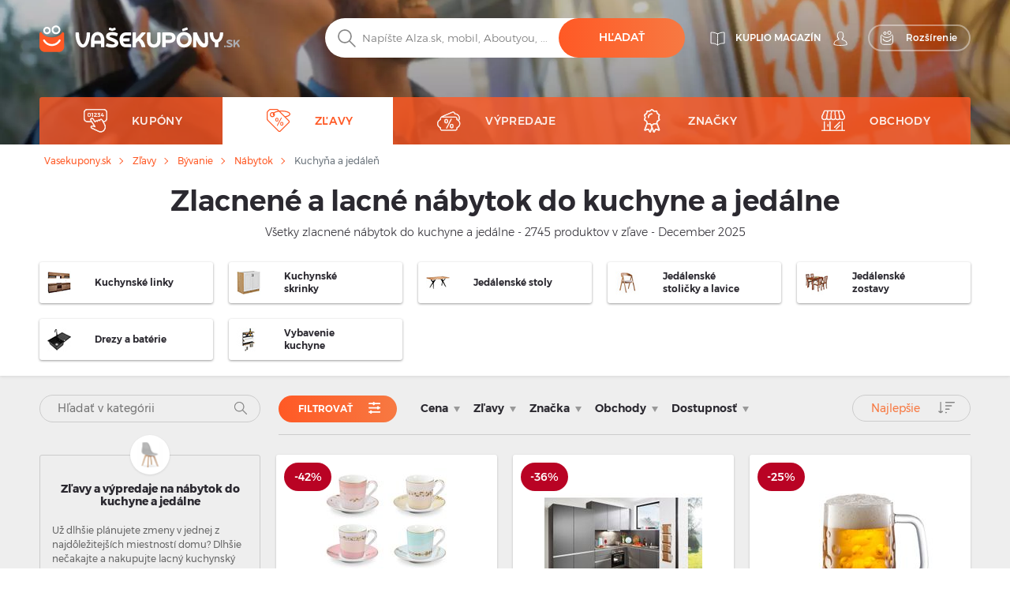

--- FILE ---
content_type: text/html; charset=UTF-8
request_url: https://vasekupony.sk/zlavy/nabytok-do-kuchyne-a-jedalne
body_size: 32837
content:
<!DOCTYPE html>
    

<html lang="sk">

<head>
        <link rel="canonical" href="https://vasekupony.sk/zlavy/nabytok-do-kuchyne-a-jedalne" />
            <meta name="description" content="Najlepšie zľavy a akcie nábytok do kuchyne a jedálne ✅ viac ako 30 značiek - mexx, elséve, garnier...,... ✅ Všetko zľavnené a výhodné ✌ Vašekupóny.sk - nakupujte lacnejšie!">
    <title>Lacné nábytok do kuchyne a jedálne - výpredaje až 77% - Vašekupóny.sk</title>
    <meta charset="utf-8">
    <meta http-equiv="X-UA-Compatible" content="IE=edge">
    <meta name="viewport" content="width=device-width, initial-scale=1">
    <meta name="include_mode" content="async" />
                    
    <link rel="icon" type="image/x-icon" href="/assets/images/favicon.ico">

    <style>
        
        @font-face {
            font-family: "Montserrat";
            font-style: normal;
            font-weight: 300;
            src: url("/assets/fonts/sk/Montserrat-Light.sk.woff2") format("woff2"), url("/assets/fonts/sk/Montserrat-Light.sk.woff") format("woff");
            font-display: fallback;
        }

        @font-face {
            font-family: "Montserrat";
            font-style: normal;
            font-weight: 400;
            src: url("/assets/fonts/sk/Montserrat-Regular.sk.woff2") format("woff2"), url("/assets/fonts/sk/Montserrat-Regular.sk.woff") format("woff");
            font-display: fallback;
        }

        @font-face {
            font-family: "Montserrat";
            font-style: normal;
            font-weight: 500;
            src: url("/assets/fonts/sk/Montserrat-Medium.sk.woff2") format("woff2"), url("/assets/fonts/sk/Montserrat-Medium.sk.woff") format("woff");
            font-display: fallback;
        }

        @font-face {
            font-family: "Montserrat";
            font-style: normal;
            font-weight: 700;
            src: url("/assets/fonts/sk/Montserrat-SemiBold.sk.woff2") format("woff2"), url("/assets/fonts/sk/Montserrat-SemiBold.sk.woff") format("woff");
            font-display: fallback;
        }

        @font-face {
            font-family: "Montserrat";
            font-style: normal;
            font-weight: 800;
            src: url("/assets/fonts/sk/Montserrat-Bold.sk.woff2") format("woff2"), url("/assets/fonts/sk/Montserrat-Bold.sk.woff") format("woff");
            font-display: fallback;
        }
    </style>


    
    
                <!-- Google Tag Manager -->
        <script>window.addEventListener('load', function(){setTimeout(function(){(function(w,d,s,l,i){w[l]=w[l]||[];w[l].push({'gtm.start':
                        new Date().getTime(),event:'gtm.js'});var f=d.getElementsByTagName(s)[0],
                    j=d.createElement(s),dl=l!='dataLayer'?'&l='+l:'';j.async=true;j.src=
                    'https://www.googletagmanager.com/gtm.js?id='+i+dl;f.parentNode.insertBefore(j,f);})(window,document,'script','dataLayer','GTM-MTBSG2S');}, 3000);
            });</script>
        <!-- End Google Tag Manager -->
        
        <link rel="stylesheet" href="/build/global.9bea14b6.css">
    
    
    
    <script type="text/javascript">
        const currentLocale = 'sk';
    </script>
</head>

<body class=product_frontend_index>
                <!-- Google Tag Manager (noscript) -->
        <noscript><iframe src='https://www.googletagmanager.com/ns.html?id=GTM-MTBSG2S'
height='0' width='0' style='display:none;visibility:hidden'></iframe></noscript>
        <!-- End Google Tag Manager (noscript) -->
        
    
        <div class="modal fade" id="modal-show-sale"></div>
        <div class="modal fade person-conditions-modal" id="person-conditions-modal"></div>
    <div class="modal fade person-conditions-send-modal" id="person-conditions-send-modal"></div>
        <header>
                

    <div class="header-container auto-resize position-relative ">
        <div class="overlay-bg" style="position: absolute;left: 0;top: 0;right: 0;bottom: 0;">
            <picture>
                <source type="image/webp" srcset="/assets/images/sk/sections/kuplio_bg_photos_main_section_desktop_02.webp 576w, /assets/images/sk/sections/kuplio_bg_photos_main_section_desktop_02.webp 991w, /assets/images/sk/sections/kuplio_bg_photos_main_section_desktop_02.webp 2000w">
                <img fetchpriority="high" style="width: 100%;height: 100%;background-position: center;object-fit: cover;object-position: center;" alt="" src="/assets/images/sk/sections/kuplio_bg_photos_main_section_desktop_02.avif">
            </picture>
        </div>
                <div class="container pos-relative navigation-template-append">

                        
<div class="row nav-header pt-lg-4">
    <div class="col-7 col-sm-6 col-lg-3 brand-logo">
        <a href="/"
           class="svg ">
            <img src="/assets/images/sk/svg/logo/kuplio_white.svg"
                 alt="Vašekupóny.sk – prejsť na hlavnú stránku" loading="lazy"
                 class="object light " loading="lazy">
            <img src="/assets/images/sk/svg/logo/kuplio_black.svg"
                 alt="Vašekupóny.sk – prejsť na hlavnú stránku" loading="lazy"
                 class="object dark " loading="lazy">
        </a>
    </div>

            <div class="col-5 col-sm-6 col-lg-4 offset-lg-5 header-right">
            <div class="d-none d-lg-flex">
                                    <a href="/blog" class="s31-header-icon" alt="KUPLIO magazín">
                        <svg width="19px" height="18px" class="s31-noHover" viewBox="0 0 19 18" version="1.1" role="img" aria-label="[title]">
                            <title>KUPLIO magazín</title>
                            <g id="Desktop" stroke="none" stroke-width="1" fill="none" fill-rule="evenodd" stroke-linejoin="round">
                                <g id="KUPLIO---Header---Vyhledávač" transform="translate(-1215.000000, -36.000000)" stroke="#FFFFFF">
                                    <g id="v5" transform="translate(1216.000000, 28.000000)">
                                        <g id="Group-9" transform="translate(0.000000, 9.000000)">
                                            <path d="M8.50464067,2.00118412 C4.20027855,-0.475322841 0.0236768802,0.0759696379 0.0236768802,0.0759696379 L0.0236768802,13.8653847 C4.77377994,13.454354 7.86588579,15.6166688 8.5,16.190549 L8.5,16.1988833 C8.50146797,16.1975574 8.5031727,16.1960421 8.50464067,16.1947162 C8.50610864,16.1960421 8.50781337,16.1975574 8.50928134,16.1988833 L8.50928134,16.190549 C9.14334819,15.6166688 12.2355014,13.454354 16.9856045,13.8653847 L16.9856045,0.0759696379 C16.9856045,0.0759696379 12.8090028,-0.475322841 8.50464067,2.00118412 Z" id="Stroke-3"></path>
                                            <path d="M8.52810446,1.99736741 C8.52810446,10.6817117 8.52810446,15.3992559 8.52810446,16.15" id="Stroke-7" stroke-linecap="round"></path>
                                        </g>
                                    </g>
                                </g>
                            </g>
                        </svg>
                        <span class="header-link">KUPLIO magazín</span>
                    </a>
                

                <div class="body-user d-inline-block">
                                        <a href="#" class="popup-login btn p-0 text-center align-middle s31-noHover"
                       data-content=" "
                       data-placement="bottom"
                       data-toggle="popover"
                       alt=" ">
                        <svg id="account" version="1.1" id="Layer_1" x="0px" y="0px" class="s31-noHover" width="18px" height="18px"
                              viewBox="0 0 18 18" style="enable-background:new 0 0 18 18;" xml:space="preserve"  role="img" aria-label="[title]">
                              <title> </title>
                              <style type="text/css">
                                   .ava0{fill-rule:evenodd;clip-rule:evenodd;fill:#fff;}
                              </style>
                              <g id="Page-1">
                                   <g id="Artboard" transform="translate(-299.000000, -52.000000)">
                                        <g id="Fill-1">
                                             <path id="path-1_00000052095948971941674520000008342075283685877383_" class="ava0" d="M308,69.1c2,0,4.2-0.2,7.1-0.7
                                                  c0.3-0.1,0.6-0.2,0.6-0.4c0-0.1,0-0.1,0-0.2v-0.1c0-1-0.4-1.9-1.1-2.9c-0.6-0.7-1.5-1.1-2.6-1.5c-0.8-0.3-1.6-0.7-2.3-1.2
                                                  l-0.4-0.3l0.3-0.4c0.4-0.4,0.6-0.9,0.8-1.5l0-0.1l0.1-0.1c0.4-0.4,0.9-1.2,0.9-1.9c0-0.2,0-0.4,0-0.4l-0.3,0l0-2
                                                  c0,0,0-1.1-0.7-1.8c-0.5-0.5-1.3-0.8-2.3-0.8c-1,0-1.7,0.3-2.3,0.8c-0.7,0.7-0.7,1.8-0.7,1.8l0,2l-0.3,0c0,0.1,0,0.2,0,0.4
                                                  c0,0.7,0.4,1.5,0.9,1.9l0.1,0.1l0,0.1c0.1,0.6,0.4,1.1,0.8,1.5l0.3,0.4l-0.5,0.3c-0.7,0.5-1.5,0.8-2.3,1.1c-1,0.4-2,0.8-2.6,1.5
                                                  c-0.7,0.9-1.1,1.9-1.1,2.9v0.1c0,0.1,0,0.1,0,0.2c0,0.2,0.3,0.3,0.7,0.4C303.8,68.9,306,69.1,308,69.1 M308,69.9
                                                  c-2,0-4.3-0.2-7.2-0.7c-0.4-0.1-1.3-0.3-1.3-1.1c0-0.1,0-0.2,0-0.2v-0.1c0-1.2,0.4-2.3,1.2-3.4c0.7-0.9,1.8-1.3,2.9-1.8
                                                  c0.6-0.3,1.3-0.5,1.8-0.8c-0.3-0.4-0.5-0.9-0.6-1.4c-0.5-0.5-1-1.5-1-2.4c0-0.5,0-0.8,0.3-1.1c0,0,0,0,0.1-0.1l0-1.3
                                                  c0,0,0-1.4,1-2.4c0.7-0.7,1.6-1,2.9-1c1.2,0,2.2,0.3,2.9,1c1,1,1,2.3,1,2.4l0,1.3c0,0,0.1,0,0.1,0.1c0.2,0.2,0.3,0.6,0.3,1.1
                                                  c0,0.9-0.5,1.8-1,2.4c-0.1,0.5-0.3,1-0.6,1.4c0.5,0.3,1.2,0.6,1.8,0.8c1.1,0.4,2.2,0.9,2.9,1.8c0.8,1.1,1.2,2.2,1.2,3.4v0.1
                                                  c0,0.1,0,0.2,0,0.2c0,0.8-0.9,1-1.3,1.1C312.3,69.7,310.1,69.9,308,69.9C308,69.9,308,69.9,308,69.9z"/>
                                        </g>
                                   </g>
                              </g>
                        </svg>
                        <span class="header-link"> </span>
                    </a>
                                </div>
                                <a href="/rozsirenie-do-vyhladavaca" class="searcher btn btn-transparent-white with-icon p-0 text-center align-middle s31-noHover"
                    data-content=" "
                    data-placement="bottom"
                    data-toggle="popover">
                    <svg width="18px" height="18px" viewBox="0 0 17 18" class="s31-noHover" version="1.1" xmlns="http://www.w3.org/2000/svg" xmlns:xlink="http://www.w3.org/1999/xlink">
                        <g id="Desktop" stroke="none" stroke-width="1" fill="none" fill-rule="evenodd">
                            <path d="M13.8615909,5.22265909 C13.8615909,5.22265909 12.4877273,8.44743182 7.53045455,8.44743182 C2.25818182,8.44743182 1.13204545,5.22265909 1.13204545,5.22265909 C0.506818182,5.22265909 3.70370401e-13,5.72947727 3.70370401e-13,6.35493182 L3.70370401e-13,14.0928864 C3.70370401e-13,15.8490227 1.42340909,17.2728864 3.17977273,17.2728864 L11.8140909,17.2728864 C13.5702273,17.2728864 14.9936364,15.8490227 14.9936364,14.0928864 L14.9936364,6.35493182 C14.9936364,5.72947727 14.4868182,5.22265909 13.8615909,5.22265909" id="Fill-1" stroke="#FFFFFF" stroke-linecap="round"></path>
                            <path d="M12.9057707,10.9345059 C11.7809612,12.826719 9.71614558,14 7.50391034,14 C5.28697273,14 3.21745476,12.8212777 2.09452613,10.9213561 C1.95768684,10.6901007 1.96379994,10.3887886 2.14930888,10.1940352 C2.4420321,9.88682835 2.91532677,9.96187298 3.11024047,10.2962864 C4.01615421,11.849325 5.6998418,12.8142494 7.50391034,12.8142494 C9.30821401,12.8142494 10.9916665,11.849325 11.8978153,10.2962864 C12.0663957,10.0067637 12.4435267,9.91176765 12.7322529,10.0908772 C13.0151011,10.2661325 13.0752916,10.6495177 12.9057707,10.9345059" id="Fill-4" fill="#FFFFFF"></path>
                            <path d="M10.4999545,0.972299644 C9.6575446,0.972299644 8.97229588,1.65773337 8.97229588,2.4998928 C8.97229588,3.34226663 9.6575446,4.02770036 10.4999545,4.02770036 C11.3423645,4.02770036 12.0276132,3.34226663 12.0276132,2.4998928 C12.0276132,1.65773337 11.3423645,0.972299644 10.4999545,0.972299644 M10.4999545,5 C9.12130961,5 7.99995455,3.87847862 7.99995455,2.4998928 C7.99995455,1.12152138 9.12130961,0 10.4999545,0 C11.8785995,0 12.9999545,1.12152138 12.9999545,2.4998928 C12.9999545,3.87847862 11.8785995,5 10.4999545,5" id="Fill-6" fill="#FFFFFF"></path>
                            <path d="M4.99995455,1.91992495 C4.40435661,1.91992495 3.91992615,2.4045337 3.91992615,3.00010143 C3.91992615,3.5954663 4.40435661,4.08007505 4.99995455,4.08007505 C5.59555248,4.08007505 6.07998295,3.5954663 6.07998295,3.00010143 C6.07998295,2.4045337 5.59555248,1.91992495 4.99995455,1.91992495 M4.99995455,5 C3.89700293,5 2.99995455,4.10279426 2.99995455,3.00010143 C2.99995455,1.89720574 3.89700293,1 4.99995455,1 C6.10290616,1 6.99995455,1.89720574 6.99995455,3.00010143 C6.99995455,4.10279426 6.10290616,5 4.99995455,5" id="Fill-8" fill="#FFFFFF"></path>
                        </g>
                    </svg>
                    <span>Rozšírenie</span>
                </a>
                            </div>
            <div class="d-block d-lg-none">
                <a class="search-icon align-middle">
                    <img src="/assets/images/sk/svg/global/Search%20Grey.svg"
                         alt="Vyhľadávanie – ikona lupy" class="object icon i-m"
                         loading="lazy" width="24" height="24">
                </a>
                <div class="nav-toggler-search-icon d-none align-middle">
                    <span></span>
                    <span></span>
                    <span></span>
                    <span></span>
                </div>
                <a id="profile-main-header"
                   class="profile  mr-lg-3">
                    <img src="/assets/images/sk/svg/global/Avatar.svg"
                         class="object icon" loading="lazy"
                         width="24" height="24">
                    <img src="/assets/images/sk/svg/global/Avatar%20Grey.svg"
                         class="object icon sticky-icon" loading="lazy"
                         width="24" height="24">
                </a>
                 <a class="searcher-mobile" href="/rozsirenie-do-vyhladavaca" alt="Vyhledávač">
                    <svg width="28px" height="28px" class="s31-noHover" viewBox="0 0 17 18" version="1.1" xmlns="http://www.w3.org/2000/svg" xmlns:xlink="http://www.w3.org/1999/xlink">
                        <g id="Desktop" stroke="none" stroke-width="1" fill="none" fill-rule="evenodd">
                            <path d="M13.8615909,5.22265909 C13.8615909,5.22265909 12.4877273,8.44743182 7.53045455,8.44743182 C2.25818182,8.44743182 1.13204545,5.22265909 1.13204545,5.22265909 C0.506818182,5.22265909 3.70370401e-13,5.72947727 3.70370401e-13,6.35493182 L3.70370401e-13,14.0928864 C3.70370401e-13,15.8490227 1.42340909,17.2728864 3.17977273,17.2728864 L11.8140909,17.2728864 C13.5702273,17.2728864 14.9936364,15.8490227 14.9936364,14.0928864 L14.9936364,6.35493182 C14.9936364,5.72947727 14.4868182,5.22265909 13.8615909,5.22265909" id="Fill-1" stroke="#FFFFFF" stroke-linecap="round"></path>
                            <path d="M12.9057707,10.9345059 C11.7809612,12.826719 9.71614558,14 7.50391034,14 C5.28697273,14 3.21745476,12.8212777 2.09452613,10.9213561 C1.95768684,10.6901007 1.96379994,10.3887886 2.14930888,10.1940352 C2.4420321,9.88682835 2.91532677,9.96187298 3.11024047,10.2962864 C4.01615421,11.849325 5.6998418,12.8142494 7.50391034,12.8142494 C9.30821401,12.8142494 10.9916665,11.849325 11.8978153,10.2962864 C12.0663957,10.0067637 12.4435267,9.91176765 12.7322529,10.0908772 C13.0151011,10.2661325 13.0752916,10.6495177 12.9057707,10.9345059" id="Fill-4" fill="#FFFFFF"></path>
                            <path d="M10.4999545,0.972299644 C9.6575446,0.972299644 8.97229588,1.65773337 8.97229588,2.4998928 C8.97229588,3.34226663 9.6575446,4.02770036 10.4999545,4.02770036 C11.3423645,4.02770036 12.0276132,3.34226663 12.0276132,2.4998928 C12.0276132,1.65773337 11.3423645,0.972299644 10.4999545,0.972299644 M10.4999545,5 C9.12130961,5 7.99995455,3.87847862 7.99995455,2.4998928 C7.99995455,1.12152138 9.12130961,0 10.4999545,0 C11.8785995,0 12.9999545,1.12152138 12.9999545,2.4998928 C12.9999545,3.87847862 11.8785995,5 10.4999545,5" id="Fill-6" fill="#FFFFFF"></path>
                            <path d="M4.99995455,1.91992495 C4.40435661,1.91992495 3.91992615,2.4045337 3.91992615,3.00010143 C3.91992615,3.5954663 4.40435661,4.08007505 4.99995455,4.08007505 C5.59555248,4.08007505 6.07998295,3.5954663 6.07998295,3.00010143 C6.07998295,2.4045337 5.59555248,1.91992495 4.99995455,1.91992495 M4.99995455,5 C3.89700293,5 2.99995455,4.10279426 2.99995455,3.00010143 C2.99995455,1.89720574 3.89700293,1 4.99995455,1 C6.10290616,1 6.99995455,1.89720574 6.99995455,3.00010143 C6.99995455,4.10279426 6.10290616,5 4.99995455,5" id="Fill-8" fill="#FFFFFF"></path>
                        </g>
                    </svg>
                </a>
                                <div id="nav-toggler-header" class="nav-toggler-profile d-none align-middle">
                    <span></span>
                    <span></span>
                    <span></span>
                    <span></span>
                </div>
                <div id="nav-toggler-icon"
                     class="nav-toggler align-middle ">
                    <span></span>
                    <span></span>
                    <span></span>
                    <span></span>
                </div>
            </div>
        </div>
    </div>

                        <div class="row row-center mt-lg-56-neg">
                <div class="col-12 p-0 order-2 order-lg-1 text-center">
                    <form class="search-form pt-1 pt-lg-0">
                                                <div class="form-block d-flex">
                            <img src="/assets/images/sk/svg/search.svg"
                                 alt="Hľadať" class="object icon ic-red"
                                 loading="lazy" width="24" height="24">
                            <input type="text" placeholder="Napíšte Alza.sk, mobil, Aboutyou, ..."
                                   class="search"
                                   data-placeholder="Začnite tu ..."
                                   data-searchPath="/searchForTypeahead"
                                   id="search-autocomplete">
                            <button type="button"
                                    class="btn btn-solid autocomplete-submit">Hľadať</button>
                        </div>
                    </form>
                </div>

                            </div>
            

            <template id="header-navigation-template">
                <div class="row menu-row">
                    <nav class="main-menu mobile-fixed">
                        <ul>
                            <li class="li-main " id="coupons-menu">
                                <a class="sub-link-arrow">
                                    <img src="/assets/images/sk/svg/arrow-back-white.svg" class="icon i-arrow-left" width="24" height="24">
                                </a>
                                <a href="/kupony" class="svg">
                                    <img src="/assets/images/sk/svg/global/Coupon Code.svg"
                                         data-path="/assets/images/sk/svg/global/Coupon Code Orange.svg"
                                         data-callback-path="/assets/images/sk/svg/global/Coupon Code.svg"
                                         class="icon" width="24" height="24" loading="lazy">
                                    <span class="ml-3">Kupóny</span>
                                </a>
                                <a href="/kupony" class="sub-link-open">
                                    <span class="arrow-right"></span>
                                </a>
                            </li>

                            <li class="li-main activeMenu" id="products-menu">
                                <a class="sub-link-arrow">
                                    <img src="/assets/images/sk/svg/arrow-back-white.svg" class="icon i-arrow-left" width="24" height="24">
                                </a>
                                <a href="/zlavy" class="svg">
                                    <img src="/assets/images/sk/svg/global/Tag.svg"
                                         data-path="/assets/images/sk/svg/global/Tag Orange.svg"
                                         data-callback-path="/assets/images/sk/svg/global/Tag.svg"
                                         class="icon" width="24" height="24" loading="lazy">
                                    <span class="ml-3">Zľavy</span>
                                </a>
                                <a class="sub-link">
                                    <span class="arrow-right"></span>
                                </a>
                                <ul class="submenu">
                                                                                                                <li>
                                            <a class="sub-link-arrow">
                                                <img src="/assets/images/sk/svg/arrow-back-white.svg" class="icon i-arrow-left" width="24" height="24" loading="lazy">
                                            </a>
                                            <a href="/zlavy/moda" class="svg">
                                                <img src="                                            "
                                                     class="icon" width="24" height="24" loading="lazy">
                                                <span>Móda</span>
                                                <span class="count ml-2">(31587)</span>
                                            </a>
                                            <a class="sub-link"
                                               >
                                                <span class="arrow-right"></span>
                                            </a>
                                            <ul class="submenu">
                                                                                                    <li class="ml-0">
                                                        <a class="sub-link-arrow">
                                                            <img src="/assets/images/sk/svg/arrow-back-white.svg" class="icon i-arrow-left" loading="lazy">
                                                        </a>
                                                        <a href="/zlavy/hodinky-a-sperky" class="svg">
                                                            <span>Hodinky a šperky</span>
                                                        </a>
                                                        <a  class="sub-link">
                                                            <span class="arrow-right"></span>
                                                        </a>
                                                        <ul class="submenu">
                                                                                                                            <li>
                                                                    <a class="sub-link-arrow">
                                                                        <img src="/assets/images/sk/svg/arrow-back-white.svg" class="icon i-arrow-left" loading="lazy" width="24" height="24">
                                                                    </a>
                                                                    <a href="/zlavy/damske-hodinky-a-sperky" class="svg">
                                                                        <span>Dámske hodinky a šperky</span>
                                                                    </a>
                                                                    <a href="/zlavy/damske-hodinky-a-sperky" class="link">
                                                                        <span class="arrow-right"></span>
                                                                    </a>
                                                                </li>
                                                                                                                    </ul>
                                                    </li>
                                                                                                    <li class="ml-0">
                                                        <a class="sub-link-arrow">
                                                            <img src="/assets/images/sk/svg/arrow-back-white.svg" class="icon i-arrow-left" loading="lazy">
                                                        </a>
                                                        <a href="/zlavy/obuv" class="svg">
                                                            <span>Obuv</span>
                                                        </a>
                                                        <a  class="sub-link">
                                                            <span class="arrow-right"></span>
                                                        </a>
                                                        <ul class="submenu">
                                                                                                                            <li>
                                                                    <a class="sub-link-arrow">
                                                                        <img src="/assets/images/sk/svg/arrow-back-white.svg" class="icon i-arrow-left" loading="lazy" width="24" height="24">
                                                                    </a>
                                                                    <a href="/zlavy/doplnky-k-obuvi" class="svg">
                                                                        <span>Doplnky k obuvi</span>
                                                                    </a>
                                                                    <a href="/zlavy/doplnky-k-obuvi" class="link">
                                                                        <span class="arrow-right"></span>
                                                                    </a>
                                                                </li>
                                                                                                                            <li>
                                                                    <a class="sub-link-arrow">
                                                                        <img src="/assets/images/sk/svg/arrow-back-white.svg" class="icon i-arrow-left" loading="lazy" width="24" height="24">
                                                                    </a>
                                                                    <a href="/zlavy/panska-obuv" class="svg">
                                                                        <span>Pánska obuv</span>
                                                                    </a>
                                                                    <a href="/zlavy/panska-obuv" class="link">
                                                                        <span class="arrow-right"></span>
                                                                    </a>
                                                                </li>
                                                                                                                            <li>
                                                                    <a class="sub-link-arrow">
                                                                        <img src="/assets/images/sk/svg/arrow-back-white.svg" class="icon i-arrow-left" loading="lazy" width="24" height="24">
                                                                    </a>
                                                                    <a href="/zlavy/damska-obuv" class="svg">
                                                                        <span>Dámska obuv</span>
                                                                    </a>
                                                                    <a href="/zlavy/damska-obuv" class="link">
                                                                        <span class="arrow-right"></span>
                                                                    </a>
                                                                </li>
                                                                                                                    </ul>
                                                    </li>
                                                                                                    <li class="ml-0">
                                                        <a class="sub-link-arrow">
                                                            <img src="/assets/images/sk/svg/arrow-back-white.svg" class="icon i-arrow-left" loading="lazy">
                                                        </a>
                                                        <a href="/zlavy/modne-doplnky" class="svg">
                                                            <span>Módne doplnky</span>
                                                        </a>
                                                        <a  class="sub-link">
                                                            <span class="arrow-right"></span>
                                                        </a>
                                                        <ul class="submenu">
                                                                                                                            <li>
                                                                    <a class="sub-link-arrow">
                                                                        <img src="/assets/images/sk/svg/arrow-back-white.svg" class="icon i-arrow-left" loading="lazy" width="24" height="24">
                                                                    </a>
                                                                    <a href="/zlavy/damske-doplnky" class="svg">
                                                                        <span>Dámske doplnky</span>
                                                                    </a>
                                                                    <a href="/zlavy/damske-doplnky" class="link">
                                                                        <span class="arrow-right"></span>
                                                                    </a>
                                                                </li>
                                                                                                                            <li>
                                                                    <a class="sub-link-arrow">
                                                                        <img src="/assets/images/sk/svg/arrow-back-white.svg" class="icon i-arrow-left" loading="lazy" width="24" height="24">
                                                                    </a>
                                                                    <a href="/zlavy/panske-doplnky" class="svg">
                                                                        <span>Pánske doplnky</span>
                                                                    </a>
                                                                    <a href="/zlavy/panske-doplnky" class="link">
                                                                        <span class="arrow-right"></span>
                                                                    </a>
                                                                </li>
                                                                                                                            <li>
                                                                    <a class="sub-link-arrow">
                                                                        <img src="/assets/images/sk/svg/arrow-back-white.svg" class="icon i-arrow-left" loading="lazy" width="24" height="24">
                                                                    </a>
                                                                    <a href="/zlavy/detske-doplnky" class="svg">
                                                                        <span>Detské doplnky</span>
                                                                    </a>
                                                                    <a href="/zlavy/detske-doplnky" class="link">
                                                                        <span class="arrow-right"></span>
                                                                    </a>
                                                                </li>
                                                                                                                    </ul>
                                                    </li>
                                                                                                    <li class="ml-0">
                                                        <a class="sub-link-arrow">
                                                            <img src="/assets/images/sk/svg/arrow-back-white.svg" class="icon i-arrow-left" loading="lazy">
                                                        </a>
                                                        <a href="/zlavy/oblecenie" class="svg">
                                                            <span>Oblečenie</span>
                                                        </a>
                                                        <a  class="sub-link">
                                                            <span class="arrow-right"></span>
                                                        </a>
                                                        <ul class="submenu">
                                                                                                                            <li>
                                                                    <a class="sub-link-arrow">
                                                                        <img src="/assets/images/sk/svg/arrow-back-white.svg" class="icon i-arrow-left" loading="lazy" width="24" height="24">
                                                                    </a>
                                                                    <a href="/zlavy/damske-oblecenie" class="svg">
                                                                        <span>Dámske oblečenie</span>
                                                                    </a>
                                                                    <a href="/zlavy/damske-oblecenie" class="link">
                                                                        <span class="arrow-right"></span>
                                                                    </a>
                                                                </li>
                                                                                                                            <li>
                                                                    <a class="sub-link-arrow">
                                                                        <img src="/assets/images/sk/svg/arrow-back-white.svg" class="icon i-arrow-left" loading="lazy" width="24" height="24">
                                                                    </a>
                                                                    <a href="/zlavy/panske-oblecenie" class="svg">
                                                                        <span>Pánske oblečenie</span>
                                                                    </a>
                                                                    <a href="/zlavy/panske-oblecenie" class="link">
                                                                        <span class="arrow-right"></span>
                                                                    </a>
                                                                </li>
                                                                                                                            <li>
                                                                    <a class="sub-link-arrow">
                                                                        <img src="/assets/images/sk/svg/arrow-back-white.svg" class="icon i-arrow-left" loading="lazy" width="24" height="24">
                                                                    </a>
                                                                    <a href="/zlavy/detske-oblecenie" class="svg">
                                                                        <span>Detské oblečenie</span>
                                                                    </a>
                                                                    <a href="/zlavy/detske-oblecenie" class="link">
                                                                        <span class="arrow-right"></span>
                                                                    </a>
                                                                </li>
                                                                                                                    </ul>
                                                    </li>
                                                                                            </ul>
                                        </li>
                                                                            <li>
                                            <a class="sub-link-arrow">
                                                <img src="/assets/images/sk/svg/arrow-back-white.svg" class="icon i-arrow-left" width="24" height="24" loading="lazy">
                                            </a>
                                            <a href="/zlavy/krasa-a-zdravie" class="svg">
                                                <img src="                                            "
                                                     class="icon" width="24" height="24" loading="lazy">
                                                <span>Krása a zdravie</span>
                                                <span class="count ml-2">(42913)</span>
                                            </a>
                                            <a class="sub-link"
                                               >
                                                <span class="arrow-right"></span>
                                            </a>
                                            <ul class="submenu">
                                                                                                    <li class="ml-0">
                                                        <a class="sub-link-arrow">
                                                            <img src="/assets/images/sk/svg/arrow-back-white.svg" class="icon i-arrow-left" loading="lazy">
                                                        </a>
                                                        <a href="/zlavy/lieky-a-vitaminy" class="svg">
                                                            <span>Lieky a vitamíny</span>
                                                        </a>
                                                        <a  class="sub-link">
                                                            <span class="arrow-right"></span>
                                                        </a>
                                                        <ul class="submenu">
                                                                                                                            <li>
                                                                    <a class="sub-link-arrow">
                                                                        <img src="/assets/images/sk/svg/arrow-back-white.svg" class="icon i-arrow-left" loading="lazy" width="24" height="24">
                                                                    </a>
                                                                    <a href="/zlavy/zdravotnicke-potreby" class="svg">
                                                                        <span>Zdravotnícke potreby</span>
                                                                    </a>
                                                                    <a href="/zlavy/zdravotnicke-potreby" class="link">
                                                                        <span class="arrow-right"></span>
                                                                    </a>
                                                                </li>
                                                                                                                            <li>
                                                                    <a class="sub-link-arrow">
                                                                        <img src="/assets/images/sk/svg/arrow-back-white.svg" class="icon i-arrow-left" loading="lazy" width="24" height="24">
                                                                    </a>
                                                                    <a href="/zlavy/volnopredajne-lieky" class="svg">
                                                                        <span>Voľnopredajné lieky</span>
                                                                    </a>
                                                                    <a href="/zlavy/volnopredajne-lieky" class="link">
                                                                        <span class="arrow-right"></span>
                                                                    </a>
                                                                </li>
                                                                                                                            <li>
                                                                    <a class="sub-link-arrow">
                                                                        <img src="/assets/images/sk/svg/arrow-back-white.svg" class="icon i-arrow-left" loading="lazy" width="24" height="24">
                                                                    </a>
                                                                    <a href="/zlavy/lieky-a-vitaminy-pre-deti-a-mamicky" class="svg">
                                                                        <span>Dieťa a mamičky</span>
                                                                    </a>
                                                                    <a href="/zlavy/lieky-a-vitaminy-pre-deti-a-mamicky" class="link">
                                                                        <span class="arrow-right"></span>
                                                                    </a>
                                                                </li>
                                                                                                                            <li>
                                                                    <a class="sub-link-arrow">
                                                                        <img src="/assets/images/sk/svg/arrow-back-white.svg" class="icon i-arrow-left" loading="lazy" width="24" height="24">
                                                                    </a>
                                                                    <a href="/zlavy/vitaminy-a-mineraly" class="svg">
                                                                        <span>Vitamíny a minerály</span>
                                                                    </a>
                                                                    <a href="/zlavy/vitaminy-a-mineraly" class="link">
                                                                        <span class="arrow-right"></span>
                                                                    </a>
                                                                </li>
                                                                                                                            <li>
                                                                    <a class="sub-link-arrow">
                                                                        <img src="/assets/images/sk/svg/arrow-back-white.svg" class="icon i-arrow-left" loading="lazy" width="24" height="24">
                                                                    </a>
                                                                    <a href="/zlavy/doplnky-stravy" class="svg">
                                                                        <span>Doplnky stravy</span>
                                                                    </a>
                                                                    <a href="/zlavy/doplnky-stravy" class="link">
                                                                        <span class="arrow-right"></span>
                                                                    </a>
                                                                </li>
                                                                                                                    </ul>
                                                    </li>
                                                                                                    <li class="ml-0">
                                                        <a class="sub-link-arrow">
                                                            <img src="/assets/images/sk/svg/arrow-back-white.svg" class="icon i-arrow-left" loading="lazy">
                                                        </a>
                                                        <a href="/zlavy/parfumy" class="svg">
                                                            <span>Parfumy</span>
                                                        </a>
                                                        <a  class="sub-link">
                                                            <span class="arrow-right"></span>
                                                        </a>
                                                        <ul class="submenu">
                                                                                                                            <li>
                                                                    <a class="sub-link-arrow">
                                                                        <img src="/assets/images/sk/svg/arrow-back-white.svg" class="icon i-arrow-left" loading="lazy" width="24" height="24">
                                                                    </a>
                                                                    <a href="/zlavy/parfumy-damske" class="svg">
                                                                        <span>Parfumy dámske</span>
                                                                    </a>
                                                                    <a href="/zlavy/parfumy-damske" class="link">
                                                                        <span class="arrow-right"></span>
                                                                    </a>
                                                                </li>
                                                                                                                            <li>
                                                                    <a class="sub-link-arrow">
                                                                        <img src="/assets/images/sk/svg/arrow-back-white.svg" class="icon i-arrow-left" loading="lazy" width="24" height="24">
                                                                    </a>
                                                                    <a href="/zlavy/parfumy-panske" class="svg">
                                                                        <span>Parfumy pánske</span>
                                                                    </a>
                                                                    <a href="/zlavy/parfumy-panske" class="link">
                                                                        <span class="arrow-right"></span>
                                                                    </a>
                                                                </li>
                                                                                                                            <li>
                                                                    <a class="sub-link-arrow">
                                                                        <img src="/assets/images/sk/svg/arrow-back-white.svg" class="icon i-arrow-left" loading="lazy" width="24" height="24">
                                                                    </a>
                                                                    <a href="/zlavy/parfumy-unisex" class="svg">
                                                                        <span>Parfumy unisex</span>
                                                                    </a>
                                                                    <a href="/zlavy/parfumy-unisex" class="link">
                                                                        <span class="arrow-right"></span>
                                                                    </a>
                                                                </li>
                                                                                                                    </ul>
                                                    </li>
                                                                                                    <li class="ml-0">
                                                        <a class="sub-link-arrow">
                                                            <img src="/assets/images/sk/svg/arrow-back-white.svg" class="icon i-arrow-left" loading="lazy">
                                                        </a>
                                                        <a href="/zlavy/kozmetika" class="svg">
                                                            <span>Kozmetika</span>
                                                        </a>
                                                        <a  class="sub-link">
                                                            <span class="arrow-right"></span>
                                                        </a>
                                                        <ul class="submenu">
                                                                                                                            <li>
                                                                    <a class="sub-link-arrow">
                                                                        <img src="/assets/images/sk/svg/arrow-back-white.svg" class="icon i-arrow-left" loading="lazy" width="24" height="24">
                                                                    </a>
                                                                    <a href="/zlavy/damska-kozmetika" class="svg">
                                                                        <span>Dámska kozmetika</span>
                                                                    </a>
                                                                    <a href="/zlavy/damska-kozmetika" class="link">
                                                                        <span class="arrow-right"></span>
                                                                    </a>
                                                                </li>
                                                                                                                            <li>
                                                                    <a class="sub-link-arrow">
                                                                        <img src="/assets/images/sk/svg/arrow-back-white.svg" class="icon i-arrow-left" loading="lazy" width="24" height="24">
                                                                    </a>
                                                                    <a href="/zlavy/panska-kozmetika" class="svg">
                                                                        <span>Pánska kozmetika</span>
                                                                    </a>
                                                                    <a href="/zlavy/panska-kozmetika" class="link">
                                                                        <span class="arrow-right"></span>
                                                                    </a>
                                                                </li>
                                                                                                                            <li>
                                                                    <a class="sub-link-arrow">
                                                                        <img src="/assets/images/sk/svg/arrow-back-white.svg" class="icon i-arrow-left" loading="lazy" width="24" height="24">
                                                                    </a>
                                                                    <a href="/zlavy/detska-kozmetika" class="svg">
                                                                        <span>Detská kozmetika</span>
                                                                    </a>
                                                                    <a href="/zlavy/detska-kozmetika" class="link">
                                                                        <span class="arrow-right"></span>
                                                                    </a>
                                                                </li>
                                                                                                                            <li>
                                                                    <a class="sub-link-arrow">
                                                                        <img src="/assets/images/sk/svg/arrow-back-white.svg" class="icon i-arrow-left" loading="lazy" width="24" height="24">
                                                                    </a>
                                                                    <a href="/zlavy/darcekove-kose-s-kozmetikou" class="svg">
                                                                        <span>Darčekové koše</span>
                                                                    </a>
                                                                    <a href="/zlavy/darcekove-kose-s-kozmetikou" class="link">
                                                                        <span class="arrow-right"></span>
                                                                    </a>
                                                                </li>
                                                                                                                            <li>
                                                                    <a class="sub-link-arrow">
                                                                        <img src="/assets/images/sk/svg/arrow-back-white.svg" class="icon i-arrow-left" loading="lazy" width="24" height="24">
                                                                    </a>
                                                                    <a href="/zlavy/kozmeticke-pomocky" class="svg">
                                                                        <span>Kozmetické pomôcky</span>
                                                                    </a>
                                                                    <a href="/zlavy/kozmeticke-pomocky" class="link">
                                                                        <span class="arrow-right"></span>
                                                                    </a>
                                                                </li>
                                                                                                                    </ul>
                                                    </li>
                                                                                                    <li class="ml-0">
                                                        <a class="sub-link-arrow">
                                                            <img src="/assets/images/sk/svg/arrow-back-white.svg" class="icon i-arrow-left" loading="lazy">
                                                        </a>
                                                        <a href="/zlavy/napoje" class="svg">
                                                            <span>Nápoje</span>
                                                        </a>
                                                        <a  class="sub-link">
                                                            <span class="arrow-right"></span>
                                                        </a>
                                                        <ul class="submenu">
                                                                                                                            <li>
                                                                    <a class="sub-link-arrow">
                                                                        <img src="/assets/images/sk/svg/arrow-back-white.svg" class="icon i-arrow-left" loading="lazy" width="24" height="24">
                                                                    </a>
                                                                    <a href="/zlavy/teple-napoje" class="svg">
                                                                        <span>Teplé nápoje</span>
                                                                    </a>
                                                                    <a href="/zlavy/teple-napoje" class="link">
                                                                        <span class="arrow-right"></span>
                                                                    </a>
                                                                </li>
                                                                                                                    </ul>
                                                    </li>
                                                                                                    <li class="ml-0">
                                                        <a class="sub-link-arrow">
                                                            <img src="/assets/images/sk/svg/arrow-back-white.svg" class="icon i-arrow-left" loading="lazy">
                                                        </a>
                                                        <a href="/zlavy/drogeria" class="svg">
                                                            <span>Drogéria</span>
                                                        </a>
                                                        <a  class="sub-link">
                                                            <span class="arrow-right"></span>
                                                        </a>
                                                        <ul class="submenu">
                                                                                                                            <li>
                                                                    <a class="sub-link-arrow">
                                                                        <img src="/assets/images/sk/svg/arrow-back-white.svg" class="icon i-arrow-left" loading="lazy" width="24" height="24">
                                                                    </a>
                                                                    <a href="/zlavy/starostlivost-o-zuby" class="svg">
                                                                        <span>Starostlivosť o zuby</span>
                                                                    </a>
                                                                    <a href="/zlavy/starostlivost-o-zuby" class="link">
                                                                        <span class="arrow-right"></span>
                                                                    </a>
                                                                </li>
                                                                                                                            <li>
                                                                    <a class="sub-link-arrow">
                                                                        <img src="/assets/images/sk/svg/arrow-back-white.svg" class="icon i-arrow-left" loading="lazy" width="24" height="24">
                                                                    </a>
                                                                    <a href="/zlavy/osviezovace" class="svg">
                                                                        <span>Osviežovače</span>
                                                                    </a>
                                                                    <a href="/zlavy/osviezovace" class="link">
                                                                        <span class="arrow-right"></span>
                                                                    </a>
                                                                </li>
                                                                                                                            <li>
                                                                    <a class="sub-link-arrow">
                                                                        <img src="/assets/images/sk/svg/arrow-back-white.svg" class="icon i-arrow-left" loading="lazy" width="24" height="24">
                                                                    </a>
                                                                    <a href="/zlavy/manikura-a-pedikura" class="svg">
                                                                        <span>Manikúra a pedikúra</span>
                                                                    </a>
                                                                    <a href="/zlavy/manikura-a-pedikura" class="link">
                                                                        <span class="arrow-right"></span>
                                                                    </a>
                                                                </li>
                                                                                                                            <li>
                                                                    <a class="sub-link-arrow">
                                                                        <img src="/assets/images/sk/svg/arrow-back-white.svg" class="icon i-arrow-left" loading="lazy" width="24" height="24">
                                                                    </a>
                                                                    <a href="/zlavy/cistiace-prostriedky" class="svg">
                                                                        <span>Čistiace prostriedky</span>
                                                                    </a>
                                                                    <a href="/zlavy/cistiace-prostriedky" class="link">
                                                                        <span class="arrow-right"></span>
                                                                    </a>
                                                                </li>
                                                                                                                            <li>
                                                                    <a class="sub-link-arrow">
                                                                        <img src="/assets/images/sk/svg/arrow-back-white.svg" class="icon i-arrow-left" loading="lazy" width="24" height="24">
                                                                    </a>
                                                                    <a href="/zlavy/drogeria-pre-babatka-a-deti" class="svg">
                                                                        <span>Bábätká a deti</span>
                                                                    </a>
                                                                    <a href="/zlavy/drogeria-pre-babatka-a-deti" class="link">
                                                                        <span class="arrow-right"></span>
                                                                    </a>
                                                                </li>
                                                                                                                            <li>
                                                                    <a class="sub-link-arrow">
                                                                        <img src="/assets/images/sk/svg/arrow-back-white.svg" class="icon i-arrow-left" loading="lazy" width="24" height="24">
                                                                    </a>
                                                                    <a href="/zlavy/hygienicke-potreby" class="svg">
                                                                        <span>Hygienické potreby</span>
                                                                    </a>
                                                                    <a href="/zlavy/hygienicke-potreby" class="link">
                                                                        <span class="arrow-right"></span>
                                                                    </a>
                                                                </li>
                                                                                                                            <li>
                                                                    <a class="sub-link-arrow">
                                                                        <img src="/assets/images/sk/svg/arrow-back-white.svg" class="icon i-arrow-left" loading="lazy" width="24" height="24">
                                                                    </a>
                                                                    <a href="/zlavy/pracie-prostriedky" class="svg">
                                                                        <span>Pracie prostriedky</span>
                                                                    </a>
                                                                    <a href="/zlavy/pracie-prostriedky" class="link">
                                                                        <span class="arrow-right"></span>
                                                                    </a>
                                                                </li>
                                                                                                                    </ul>
                                                    </li>
                                                                                            </ul>
                                        </li>
                                                                            <li>
                                            <a class="sub-link-arrow">
                                                <img src="/assets/images/sk/svg/arrow-back-white.svg" class="icon i-arrow-left" width="24" height="24" loading="lazy">
                                            </a>
                                            <a href="/zlavy/byvanie" class="svg">
                                                <img src="                                            "
                                                     class="icon" width="24" height="24" loading="lazy">
                                                <span>Bývanie</span>
                                                <span class="count ml-2">(19308)</span>
                                            </a>
                                            <a class="sub-link"
                                               >
                                                <span class="arrow-right"></span>
                                            </a>
                                            <ul class="submenu">
                                                                                                    <li class="ml-0">
                                                        <a class="sub-link-arrow">
                                                            <img src="/assets/images/sk/svg/arrow-back-white.svg" class="icon i-arrow-left" loading="lazy">
                                                        </a>
                                                        <a href="/zlavy/zahrada" class="svg">
                                                            <span>Záhrada</span>
                                                        </a>
                                                        <a  class="sub-link">
                                                            <span class="arrow-right"></span>
                                                        </a>
                                                        <ul class="submenu">
                                                                                                                            <li>
                                                                    <a class="sub-link-arrow">
                                                                        <img src="/assets/images/sk/svg/arrow-back-white.svg" class="icon i-arrow-left" loading="lazy" width="24" height="24">
                                                                    </a>
                                                                    <a href="/zlavy/zahradkarstvo" class="svg">
                                                                        <span>Záhradkárstvo</span>
                                                                    </a>
                                                                    <a href="/zlavy/zahradkarstvo" class="link">
                                                                        <span class="arrow-right"></span>
                                                                    </a>
                                                                </li>
                                                                                                                            <li>
                                                                    <a class="sub-link-arrow">
                                                                        <img src="/assets/images/sk/svg/arrow-back-white.svg" class="icon i-arrow-left" loading="lazy" width="24" height="24">
                                                                    </a>
                                                                    <a href="/zlavy/kosacky-a-zahradna-technika" class="svg">
                                                                        <span>Záhradná technika</span>
                                                                    </a>
                                                                    <a href="/zlavy/kosacky-a-zahradna-technika" class="link">
                                                                        <span class="arrow-right"></span>
                                                                    </a>
                                                                </li>
                                                                                                                            <li>
                                                                    <a class="sub-link-arrow">
                                                                        <img src="/assets/images/sk/svg/arrow-back-white.svg" class="icon i-arrow-left" loading="lazy" width="24" height="24">
                                                                    </a>
                                                                    <a href="/zlavy/bazeny" class="svg">
                                                                        <span>Bazény</span>
                                                                    </a>
                                                                    <a href="/zlavy/bazeny" class="link">
                                                                        <span class="arrow-right"></span>
                                                                    </a>
                                                                </li>
                                                                                                                            <li>
                                                                    <a class="sub-link-arrow">
                                                                        <img src="/assets/images/sk/svg/arrow-back-white.svg" class="icon i-arrow-left" loading="lazy" width="24" height="24">
                                                                    </a>
                                                                    <a href="/zlavy/zahradna-architektura" class="svg">
                                                                        <span>Záhradná architektúra</span>
                                                                    </a>
                                                                    <a href="/zlavy/zahradna-architektura" class="link">
                                                                        <span class="arrow-right"></span>
                                                                    </a>
                                                                </li>
                                                                                                                            <li>
                                                                    <a class="sub-link-arrow">
                                                                        <img src="/assets/images/sk/svg/arrow-back-white.svg" class="icon i-arrow-left" loading="lazy" width="24" height="24">
                                                                    </a>
                                                                    <a href="/zlavy/zahradne-domceky" class="svg">
                                                                        <span>Záhradné domčeky</span>
                                                                    </a>
                                                                    <a href="/zlavy/zahradne-domceky" class="link">
                                                                        <span class="arrow-right"></span>
                                                                    </a>
                                                                </li>
                                                                                                                            <li>
                                                                    <a class="sub-link-arrow">
                                                                        <img src="/assets/images/sk/svg/arrow-back-white.svg" class="icon i-arrow-left" loading="lazy" width="24" height="24">
                                                                    </a>
                                                                    <a href="/zlavy/zahradny-nabytok" class="svg">
                                                                        <span>Záhradný nábytok</span>
                                                                    </a>
                                                                    <a href="/zlavy/zahradny-nabytok" class="link">
                                                                        <span class="arrow-right"></span>
                                                                    </a>
                                                                </li>
                                                                                                                            <li>
                                                                    <a class="sub-link-arrow">
                                                                        <img src="/assets/images/sk/svg/arrow-back-white.svg" class="icon i-arrow-left" loading="lazy" width="24" height="24">
                                                                    </a>
                                                                    <a href="/zlavy/zavlazovacie-systemy" class="svg">
                                                                        <span>Zavlažovacie systémy</span>
                                                                    </a>
                                                                    <a href="/zlavy/zavlazovacie-systemy" class="link">
                                                                        <span class="arrow-right"></span>
                                                                    </a>
                                                                </li>
                                                                                                                    </ul>
                                                    </li>
                                                                                                    <li class="ml-0">
                                                        <a class="sub-link-arrow">
                                                            <img src="/assets/images/sk/svg/arrow-back-white.svg" class="icon i-arrow-left" loading="lazy">
                                                        </a>
                                                        <a href="/zlavy/bytove-doplnky" class="svg">
                                                            <span>Doplnky</span>
                                                        </a>
                                                        <a  class="sub-link">
                                                            <span class="arrow-right"></span>
                                                        </a>
                                                        <ul class="submenu">
                                                                                                                            <li>
                                                                    <a class="sub-link-arrow">
                                                                        <img src="/assets/images/sk/svg/arrow-back-white.svg" class="icon i-arrow-left" loading="lazy" width="24" height="24">
                                                                    </a>
                                                                    <a href="/zlavy/potreby-na-upratovanie" class="svg">
                                                                        <span>Upratovanie</span>
                                                                    </a>
                                                                    <a href="/zlavy/potreby-na-upratovanie" class="link">
                                                                        <span class="arrow-right"></span>
                                                                    </a>
                                                                </li>
                                                                                                                            <li>
                                                                    <a class="sub-link-arrow">
                                                                        <img src="/assets/images/sk/svg/arrow-back-white.svg" class="icon i-arrow-left" loading="lazy" width="24" height="24">
                                                                    </a>
                                                                    <a href="/zlavy/koberce-a-rohozky" class="svg">
                                                                        <span>Koberce a rohožky</span>
                                                                    </a>
                                                                    <a href="/zlavy/koberce-a-rohozky" class="link">
                                                                        <span class="arrow-right"></span>
                                                                    </a>
                                                                </li>
                                                                                                                            <li>
                                                                    <a class="sub-link-arrow">
                                                                        <img src="/assets/images/sk/svg/arrow-back-white.svg" class="icon i-arrow-left" loading="lazy" width="24" height="24">
                                                                    </a>
                                                                    <a href="/zlavy/kose" class="svg">
                                                                        <span>Koše</span>
                                                                    </a>
                                                                    <a href="/zlavy/kose" class="link">
                                                                        <span class="arrow-right"></span>
                                                                    </a>
                                                                </li>
                                                                                                                            <li>
                                                                    <a class="sub-link-arrow">
                                                                        <img src="/assets/images/sk/svg/arrow-back-white.svg" class="icon i-arrow-left" loading="lazy" width="24" height="24">
                                                                    </a>
                                                                    <a href="/zlavy/dekoracie" class="svg">
                                                                        <span>Dekorácie</span>
                                                                    </a>
                                                                    <a href="/zlavy/dekoracie" class="link">
                                                                        <span class="arrow-right"></span>
                                                                    </a>
                                                                </li>
                                                                                                                            <li>
                                                                    <a class="sub-link-arrow">
                                                                        <img src="/assets/images/sk/svg/arrow-back-white.svg" class="icon i-arrow-left" loading="lazy" width="24" height="24">
                                                                    </a>
                                                                    <a href="/zlavy/obrazy-a-zrkadla" class="svg">
                                                                        <span>Obrazy a zrkadlá</span>
                                                                    </a>
                                                                    <a href="/zlavy/obrazy-a-zrkadla" class="link">
                                                                        <span class="arrow-right"></span>
                                                                    </a>
                                                                </li>
                                                                                                                            <li>
                                                                    <a class="sub-link-arrow">
                                                                        <img src="/assets/images/sk/svg/arrow-back-white.svg" class="icon i-arrow-left" loading="lazy" width="24" height="24">
                                                                    </a>
                                                                    <a href="/zlavy/bytovy-textil" class="svg">
                                                                        <span>Bytový textil</span>
                                                                    </a>
                                                                    <a href="/zlavy/bytovy-textil" class="link">
                                                                        <span class="arrow-right"></span>
                                                                    </a>
                                                                </li>
                                                                                                                            <li>
                                                                    <a class="sub-link-arrow">
                                                                        <img src="/assets/images/sk/svg/arrow-back-white.svg" class="icon i-arrow-left" loading="lazy" width="24" height="24">
                                                                    </a>
                                                                    <a href="/zlavy/kancelarske-potreby" class="svg">
                                                                        <span>Kancelárske potreby</span>
                                                                    </a>
                                                                    <a href="/zlavy/kancelarske-potreby" class="link">
                                                                        <span class="arrow-right"></span>
                                                                    </a>
                                                                </li>
                                                                                                                    </ul>
                                                    </li>
                                                                                                    <li class="ml-0">
                                                        <a class="sub-link-arrow">
                                                            <img src="/assets/images/sk/svg/arrow-back-white.svg" class="icon i-arrow-left" loading="lazy">
                                                        </a>
                                                        <a href="/zlavy/dom" class="svg">
                                                            <span>Dom</span>
                                                        </a>
                                                        <a  class="sub-link">
                                                            <span class="arrow-right"></span>
                                                        </a>
                                                        <ul class="submenu">
                                                                                                                            <li>
                                                                    <a class="sub-link-arrow">
                                                                        <img src="/assets/images/sk/svg/arrow-back-white.svg" class="icon i-arrow-left" loading="lazy" width="24" height="24">
                                                                    </a>
                                                                    <a href="/zlavy/naradie-a-dielna" class="svg">
                                                                        <span>Náradie a dielňa</span>
                                                                    </a>
                                                                    <a href="/zlavy/naradie-a-dielna" class="link">
                                                                        <span class="arrow-right"></span>
                                                                    </a>
                                                                </li>
                                                                                                                            <li>
                                                                    <a class="sub-link-arrow">
                                                                        <img src="/assets/images/sk/svg/arrow-back-white.svg" class="icon i-arrow-left" loading="lazy" width="24" height="24">
                                                                    </a>
                                                                    <a href="/zlavy/okna-a-dvere" class="svg">
                                                                        <span>Okná a dvere</span>
                                                                    </a>
                                                                    <a href="/zlavy/okna-a-dvere" class="link">
                                                                        <span class="arrow-right"></span>
                                                                    </a>
                                                                </li>
                                                                                                                            <li>
                                                                    <a class="sub-link-arrow">
                                                                        <img src="/assets/images/sk/svg/arrow-back-white.svg" class="icon i-arrow-left" loading="lazy" width="24" height="24">
                                                                    </a>
                                                                    <a href="/zlavy/kurenie-vetranie-a-klimatizacia" class="svg">
                                                                        <span>Kúrenie, vetranie a klíma</span>
                                                                    </a>
                                                                    <a href="/zlavy/kurenie-vetranie-a-klimatizacia" class="link">
                                                                        <span class="arrow-right"></span>
                                                                    </a>
                                                                </li>
                                                                                                                            <li>
                                                                    <a class="sub-link-arrow">
                                                                        <img src="/assets/images/sk/svg/arrow-back-white.svg" class="icon i-arrow-left" loading="lazy" width="24" height="24">
                                                                    </a>
                                                                    <a href="/zlavy/sanitarne-vybavenie-a-vodoinstalacia" class="svg">
                                                                        <span>Sanita a vodoinštalácia</span>
                                                                    </a>
                                                                    <a href="/zlavy/sanitarne-vybavenie-a-vodoinstalacia" class="link">
                                                                        <span class="arrow-right"></span>
                                                                    </a>
                                                                </li>
                                                                                                                            <li>
                                                                    <a class="sub-link-arrow">
                                                                        <img src="/assets/images/sk/svg/arrow-back-white.svg" class="icon i-arrow-left" loading="lazy" width="24" height="24">
                                                                    </a>
                                                                    <a href="/zlavy/obklady-a-dlazby" class="svg">
                                                                        <span>Obklady a dlažby</span>
                                                                    </a>
                                                                    <a href="/zlavy/obklady-a-dlazby" class="link">
                                                                        <span class="arrow-right"></span>
                                                                    </a>
                                                                </li>
                                                                                                                            <li>
                                                                    <a class="sub-link-arrow">
                                                                        <img src="/assets/images/sk/svg/arrow-back-white.svg" class="icon i-arrow-left" loading="lazy" width="24" height="24">
                                                                    </a>
                                                                    <a href="/zlavy/drevo-a-schody" class="svg">
                                                                        <span>Drevo a schody</span>
                                                                    </a>
                                                                    <a href="/zlavy/drevo-a-schody" class="link">
                                                                        <span class="arrow-right"></span>
                                                                    </a>
                                                                </li>
                                                                                                                            <li>
                                                                    <a class="sub-link-arrow">
                                                                        <img src="/assets/images/sk/svg/arrow-back-white.svg" class="icon i-arrow-left" loading="lazy" width="24" height="24">
                                                                    </a>
                                                                    <a href="/zlavy/elektroinstalacia" class="svg">
                                                                        <span>Elektroinštalácia</span>
                                                                    </a>
                                                                    <a href="/zlavy/elektroinstalacia" class="link">
                                                                        <span class="arrow-right"></span>
                                                                    </a>
                                                                </li>
                                                                                                                    </ul>
                                                    </li>
                                                                                                    <li class="ml-0">
                                                        <a class="sub-link-arrow">
                                                            <img src="/assets/images/sk/svg/arrow-back-white.svg" class="icon i-arrow-left" loading="lazy">
                                                        </a>
                                                        <a href="/zlavy/osvetlenie" class="svg">
                                                            <span>Osvetlenie</span>
                                                        </a>
                                                        <a  class="sub-link">
                                                            <span class="arrow-right"></span>
                                                        </a>
                                                        <ul class="submenu">
                                                                                                                            <li>
                                                                    <a class="sub-link-arrow">
                                                                        <img src="/assets/images/sk/svg/arrow-back-white.svg" class="icon i-arrow-left" loading="lazy" width="24" height="24">
                                                                    </a>
                                                                    <a href="/zlavy/prislusenstvo-k-osvetleniu" class="svg">
                                                                        <span>Príslušenstvo</span>
                                                                    </a>
                                                                    <a href="/zlavy/prislusenstvo-k-osvetleniu" class="link">
                                                                        <span class="arrow-right"></span>
                                                                    </a>
                                                                </li>
                                                                                                                            <li>
                                                                    <a class="sub-link-arrow">
                                                                        <img src="/assets/images/sk/svg/arrow-back-white.svg" class="icon i-arrow-left" loading="lazy" width="24" height="24">
                                                                    </a>
                                                                    <a href="/zlavy/stropne-svietidla" class="svg">
                                                                        <span>Stropné svietidlá</span>
                                                                    </a>
                                                                    <a href="/zlavy/stropne-svietidla" class="link">
                                                                        <span class="arrow-right"></span>
                                                                    </a>
                                                                </li>
                                                                                                                            <li>
                                                                    <a class="sub-link-arrow">
                                                                        <img src="/assets/images/sk/svg/arrow-back-white.svg" class="icon i-arrow-left" loading="lazy" width="24" height="24">
                                                                    </a>
                                                                    <a href="/zlavy/lustre" class="svg">
                                                                        <span>Lustre</span>
                                                                    </a>
                                                                    <a href="/zlavy/lustre" class="link">
                                                                        <span class="arrow-right"></span>
                                                                    </a>
                                                                </li>
                                                                                                                            <li>
                                                                    <a class="sub-link-arrow">
                                                                        <img src="/assets/images/sk/svg/arrow-back-white.svg" class="icon i-arrow-left" loading="lazy" width="24" height="24">
                                                                    </a>
                                                                    <a href="/zlavy/ostatne-osvetlenie" class="svg">
                                                                        <span>Ostatné osvetlenie</span>
                                                                    </a>
                                                                    <a href="/zlavy/ostatne-osvetlenie" class="link">
                                                                        <span class="arrow-right"></span>
                                                                    </a>
                                                                </li>
                                                                                                                            <li>
                                                                    <a class="sub-link-arrow">
                                                                        <img src="/assets/images/sk/svg/arrow-back-white.svg" class="icon i-arrow-left" loading="lazy" width="24" height="24">
                                                                    </a>
                                                                    <a href="/zlavy/bodove-svetla" class="svg">
                                                                        <span>Bodové svetlá</span>
                                                                    </a>
                                                                    <a href="/zlavy/bodove-svetla" class="link">
                                                                        <span class="arrow-right"></span>
                                                                    </a>
                                                                </li>
                                                                                                                            <li>
                                                                    <a class="sub-link-arrow">
                                                                        <img src="/assets/images/sk/svg/arrow-back-white.svg" class="icon i-arrow-left" loading="lazy" width="24" height="24">
                                                                    </a>
                                                                    <a href="/zlavy/lampy" class="svg">
                                                                        <span>Lampy</span>
                                                                    </a>
                                                                    <a href="/zlavy/lampy" class="link">
                                                                        <span class="arrow-right"></span>
                                                                    </a>
                                                                </li>
                                                                                                                    </ul>
                                                    </li>
                                                                                                    <li class="ml-0">
                                                        <a class="sub-link-arrow">
                                                            <img src="/assets/images/sk/svg/arrow-back-white.svg" class="icon i-arrow-left" loading="lazy">
                                                        </a>
                                                        <a href="/zlavy/nabytok" class="svg">
                                                            <span>Nábytok</span>
                                                        </a>
                                                        <a  class="sub-link">
                                                            <span class="arrow-right"></span>
                                                        </a>
                                                        <ul class="submenu">
                                                                                                                            <li>
                                                                    <a class="sub-link-arrow">
                                                                        <img src="/assets/images/sk/svg/arrow-back-white.svg" class="icon i-arrow-left" loading="lazy" width="24" height="24">
                                                                    </a>
                                                                    <a href="/zlavy/nabytok-do-pracovne" class="svg">
                                                                        <span>Pracovná izba</span>
                                                                    </a>
                                                                    <a href="/zlavy/nabytok-do-pracovne" class="link">
                                                                        <span class="arrow-right"></span>
                                                                    </a>
                                                                </li>
                                                                                                                            <li>
                                                                    <a class="sub-link-arrow">
                                                                        <img src="/assets/images/sk/svg/arrow-back-white.svg" class="icon i-arrow-left" loading="lazy" width="24" height="24">
                                                                    </a>
                                                                    <a href="/zlavy/nabytok-do-predsiene" class="svg">
                                                                        <span>Predsieň</span>
                                                                    </a>
                                                                    <a href="/zlavy/nabytok-do-predsiene" class="link">
                                                                        <span class="arrow-right"></span>
                                                                    </a>
                                                                </li>
                                                                                                                            <li>
                                                                    <a class="sub-link-arrow">
                                                                        <img src="/assets/images/sk/svg/arrow-back-white.svg" class="icon i-arrow-left" loading="lazy" width="24" height="24">
                                                                    </a>
                                                                    <a href="/zlavy/nabytok-do-kupelne-a-wc" class="svg">
                                                                        <span>Kúpeľňa a WC</span>
                                                                    </a>
                                                                    <a href="/zlavy/nabytok-do-kupelne-a-wc" class="link">
                                                                        <span class="arrow-right"></span>
                                                                    </a>
                                                                </li>
                                                                                                                            <li>
                                                                    <a class="sub-link-arrow">
                                                                        <img src="/assets/images/sk/svg/arrow-back-white.svg" class="icon i-arrow-left" loading="lazy" width="24" height="24">
                                                                    </a>
                                                                    <a href="/zlavy/nabytok-do-obyvacky" class="svg">
                                                                        <span>Obývačka</span>
                                                                    </a>
                                                                    <a href="/zlavy/nabytok-do-obyvacky" class="link">
                                                                        <span class="arrow-right"></span>
                                                                    </a>
                                                                </li>
                                                                                                                            <li>
                                                                    <a class="sub-link-arrow">
                                                                        <img src="/assets/images/sk/svg/arrow-back-white.svg" class="icon i-arrow-left" loading="lazy" width="24" height="24">
                                                                    </a>
                                                                    <a href="/zlavy/nabytok-do-spalne" class="svg">
                                                                        <span>Spálňa</span>
                                                                    </a>
                                                                    <a href="/zlavy/nabytok-do-spalne" class="link">
                                                                        <span class="arrow-right"></span>
                                                                    </a>
                                                                </li>
                                                                                                                            <li>
                                                                    <a class="sub-link-arrow">
                                                                        <img src="/assets/images/sk/svg/arrow-back-white.svg" class="icon i-arrow-left" loading="lazy" width="24" height="24">
                                                                    </a>
                                                                    <a href="/zlavy/nabytok-do-detskej-izby" class="svg">
                                                                        <span>Detská izba</span>
                                                                    </a>
                                                                    <a href="/zlavy/nabytok-do-detskej-izby" class="link">
                                                                        <span class="arrow-right"></span>
                                                                    </a>
                                                                </li>
                                                                                                                            <li>
                                                                    <a class="sub-link-arrow">
                                                                        <img src="/assets/images/sk/svg/arrow-back-white.svg" class="icon i-arrow-left" loading="lazy" width="24" height="24">
                                                                    </a>
                                                                    <a href="/zlavy/nabytok-do-kuchyne-a-jedalne" class="svg">
                                                                        <span>Kuchyňa a jedáleň</span>
                                                                    </a>
                                                                    <a href="/zlavy/nabytok-do-kuchyne-a-jedalne" class="link">
                                                                        <span class="arrow-right"></span>
                                                                    </a>
                                                                </li>
                                                                                                                    </ul>
                                                    </li>
                                                                                            </ul>
                                        </li>
                                                                            <li>
                                            <a class="sub-link-arrow">
                                                <img src="/assets/images/sk/svg/arrow-back-white.svg" class="icon i-arrow-left" width="24" height="24" loading="lazy">
                                            </a>
                                            <a href="/zlavy/elektro" class="svg">
                                                <img src="                                            "
                                                     class="icon" width="24" height="24" loading="lazy">
                                                <span>Elektro</span>
                                                <span class="count ml-2">(1737)</span>
                                            </a>
                                            <a class="sub-link"
                                               >
                                                <span class="arrow-right"></span>
                                            </a>
                                            <ul class="submenu">
                                                                                                    <li class="ml-0">
                                                        <a class="sub-link-arrow">
                                                            <img src="/assets/images/sk/svg/arrow-back-white.svg" class="icon i-arrow-left" loading="lazy">
                                                        </a>
                                                        <a href="/zlavy/elektronika-a-spotrebice" class="svg">
                                                            <span>Elektronika a spotrebiče</span>
                                                        </a>
                                                        <a  class="sub-link">
                                                            <span class="arrow-right"></span>
                                                        </a>
                                                        <ul class="submenu">
                                                                                                                            <li>
                                                                    <a class="sub-link-arrow">
                                                                        <img src="/assets/images/sk/svg/arrow-back-white.svg" class="icon i-arrow-left" loading="lazy" width="24" height="24">
                                                                    </a>
                                                                    <a href="/zlavy/domace-spotrebice" class="svg">
                                                                        <span>Domáce spotrebiče</span>
                                                                    </a>
                                                                    <a href="/zlavy/domace-spotrebice" class="link">
                                                                        <span class="arrow-right"></span>
                                                                    </a>
                                                                </li>
                                                                                                                    </ul>
                                                    </li>
                                                                                                    <li class="ml-0">
                                                        <a class="sub-link-arrow">
                                                            <img src="/assets/images/sk/svg/arrow-back-white.svg" class="icon i-arrow-left" loading="lazy">
                                                        </a>
                                                        <a href="/zlavy/telefony-a-tablety" class="svg">
                                                            <span>Telefóny a tablety</span>
                                                        </a>
                                                        <a  class="sub-link">
                                                            <span class="arrow-right"></span>
                                                        </a>
                                                        <ul class="submenu">
                                                                                                                            <li>
                                                                    <a class="sub-link-arrow">
                                                                        <img src="/assets/images/sk/svg/arrow-back-white.svg" class="icon i-arrow-left" loading="lazy" width="24" height="24">
                                                                    </a>
                                                                    <a href="/zlavy/telefony" class="svg">
                                                                        <span>Telefóny</span>
                                                                    </a>
                                                                    <a href="/zlavy/telefony" class="link">
                                                                        <span class="arrow-right"></span>
                                                                    </a>
                                                                </li>
                                                                                                                    </ul>
                                                    </li>
                                                                                            </ul>
                                        </li>
                                                                            <li>
                                            <a class="sub-link-arrow">
                                                <img src="/assets/images/sk/svg/arrow-back-white.svg" class="icon i-arrow-left" width="24" height="24" loading="lazy">
                                            </a>
                                            <a href="/zlavy/hobby" class="svg">
                                                <img src="                                            "
                                                     class="icon" width="24" height="24" loading="lazy">
                                                <span>Hobby</span>
                                                <span class="count ml-2">(1191)</span>
                                            </a>
                                            <a class="sub-link"
                                               >
                                                <span class="arrow-right"></span>
                                            </a>
                                            <ul class="submenu">
                                                                                                    <li class="ml-0">
                                                        <a class="sub-link-arrow">
                                                            <img src="/assets/images/sk/svg/arrow-back-white.svg" class="icon i-arrow-left" loading="lazy">
                                                        </a>
                                                        <a href="/zlavy/sport-a-turistika" class="svg">
                                                            <span>Šport a turistika</span>
                                                        </a>
                                                        <a  class="sub-link">
                                                            <span class="arrow-right"></span>
                                                        </a>
                                                        <ul class="submenu">
                                                                                                                            <li>
                                                                    <a class="sub-link-arrow">
                                                                        <img src="/assets/images/sk/svg/arrow-back-white.svg" class="icon i-arrow-left" loading="lazy" width="24" height="24">
                                                                    </a>
                                                                    <a href="/zlavy/sportove-potreby" class="svg">
                                                                        <span>Športové potreby</span>
                                                                    </a>
                                                                    <a href="/zlavy/sportove-potreby" class="link">
                                                                        <span class="arrow-right"></span>
                                                                    </a>
                                                                </li>
                                                                                                                            <li>
                                                                    <a class="sub-link-arrow">
                                                                        <img src="/assets/images/sk/svg/arrow-back-white.svg" class="icon i-arrow-left" loading="lazy" width="24" height="24">
                                                                    </a>
                                                                    <a href="/zlavy/sportova-vyziva-a-doplnky" class="svg">
                                                                        <span>Výživa a doplnky</span>
                                                                    </a>
                                                                    <a href="/zlavy/sportova-vyziva-a-doplnky" class="link">
                                                                        <span class="arrow-right"></span>
                                                                    </a>
                                                                </li>
                                                                                                                    </ul>
                                                    </li>
                                                                                                    <li class="ml-0">
                                                        <a class="sub-link-arrow">
                                                            <img src="/assets/images/sk/svg/arrow-back-white.svg" class="icon i-arrow-left" loading="lazy">
                                                        </a>
                                                        <a href="/zlavy/hracky" class="svg">
                                                            <span>Hračky</span>
                                                        </a>
                                                        <a  class="sub-link">
                                                            <span class="arrow-right"></span>
                                                        </a>
                                                        <ul class="submenu">
                                                                                                                            <li>
                                                                    <a class="sub-link-arrow">
                                                                        <img src="/assets/images/sk/svg/arrow-back-white.svg" class="icon i-arrow-left" loading="lazy" width="24" height="24">
                                                                    </a>
                                                                    <a href="/zlavy/kreativne-a-vzdelavacie-hracky" class="svg">
                                                                        <span>Kreatívne a vzdelávacie hračky</span>
                                                                    </a>
                                                                    <a href="/zlavy/kreativne-a-vzdelavacie-hracky" class="link">
                                                                        <span class="arrow-right"></span>
                                                                    </a>
                                                                </li>
                                                                                                                            <li>
                                                                    <a class="sub-link-arrow">
                                                                        <img src="/assets/images/sk/svg/arrow-back-white.svg" class="icon i-arrow-left" loading="lazy" width="24" height="24">
                                                                    </a>
                                                                    <a href="/zlavy/spolocenske-hry" class="svg">
                                                                        <span>Spoločenské hry</span>
                                                                    </a>
                                                                    <a href="/zlavy/spolocenske-hry" class="link">
                                                                        <span class="arrow-right"></span>
                                                                    </a>
                                                                </li>
                                                                                                                            <li>
                                                                    <a class="sub-link-arrow">
                                                                        <img src="/assets/images/sk/svg/arrow-back-white.svg" class="icon i-arrow-left" loading="lazy" width="24" height="24">
                                                                    </a>
                                                                    <a href="/zlavy/hry-na-profesie" class="svg">
                                                                        <span>Hry na profesie</span>
                                                                    </a>
                                                                    <a href="/zlavy/hry-na-profesie" class="link">
                                                                        <span class="arrow-right"></span>
                                                                    </a>
                                                                </li>
                                                                                                                            <li>
                                                                    <a class="sub-link-arrow">
                                                                        <img src="/assets/images/sk/svg/arrow-back-white.svg" class="icon i-arrow-left" loading="lazy" width="24" height="24">
                                                                    </a>
                                                                    <a href="/zlavy/babiky-a-domceky" class="svg">
                                                                        <span>Bábiky a domčeky</span>
                                                                    </a>
                                                                    <a href="/zlavy/babiky-a-domceky" class="link">
                                                                        <span class="arrow-right"></span>
                                                                    </a>
                                                                </li>
                                                                                                                            <li>
                                                                    <a class="sub-link-arrow">
                                                                        <img src="/assets/images/sk/svg/arrow-back-white.svg" class="icon i-arrow-left" loading="lazy" width="24" height="24">
                                                                    </a>
                                                                    <a href="/zlavy/zvieratka-a-figurky" class="svg">
                                                                        <span>Zvieratká a figúrky</span>
                                                                    </a>
                                                                    <a href="/zlavy/zvieratka-a-figurky" class="link">
                                                                        <span class="arrow-right"></span>
                                                                    </a>
                                                                </li>
                                                                                                                            <li>
                                                                    <a class="sub-link-arrow">
                                                                        <img src="/assets/images/sk/svg/arrow-back-white.svg" class="icon i-arrow-left" loading="lazy" width="24" height="24">
                                                                    </a>
                                                                    <a href="/zlavy/hracky-pre-najmensich" class="svg">
                                                                        <span>Hračky pre najmenších</span>
                                                                    </a>
                                                                    <a href="/zlavy/hracky-pre-najmensich" class="link">
                                                                        <span class="arrow-right"></span>
                                                                    </a>
                                                                </li>
                                                                                                                            <li>
                                                                    <a class="sub-link-arrow">
                                                                        <img src="/assets/images/sk/svg/arrow-back-white.svg" class="icon i-arrow-left" loading="lazy" width="24" height="24">
                                                                    </a>
                                                                    <a href="/zlavy/hracky-na-zahradu" class="svg">
                                                                        <span>Hračky na záhradu</span>
                                                                    </a>
                                                                    <a href="/zlavy/hracky-na-zahradu" class="link">
                                                                        <span class="arrow-right"></span>
                                                                    </a>
                                                                </li>
                                                                                                                    </ul>
                                                    </li>
                                                                                                    <li class="ml-0">
                                                        <a class="sub-link-arrow">
                                                            <img src="/assets/images/sk/svg/arrow-back-white.svg" class="icon i-arrow-left" loading="lazy">
                                                        </a>
                                                        <a href="/zlavy/zberatelstvo" class="svg">
                                                            <span>Zberateľstvo</span>
                                                        </a>
                                                        <a  class="sub-link">
                                                            <span class="arrow-right"></span>
                                                        </a>
                                                        <ul class="submenu">
                                                                                                                            <li>
                                                                    <a class="sub-link-arrow">
                                                                        <img src="/assets/images/sk/svg/arrow-back-white.svg" class="icon i-arrow-left" loading="lazy" width="24" height="24">
                                                                    </a>
                                                                    <a href="/zlavy/zberatelske-sportove-potreby" class="svg">
                                                                        <span>Zberateľské športové potreby</span>
                                                                    </a>
                                                                    <a href="/zlavy/zberatelske-sportove-potreby" class="link">
                                                                        <span class="arrow-right"></span>
                                                                    </a>
                                                                </li>
                                                                                                                            <li>
                                                                    <a class="sub-link-arrow">
                                                                        <img src="/assets/images/sk/svg/arrow-back-white.svg" class="icon i-arrow-left" loading="lazy" width="24" height="24">
                                                                    </a>
                                                                    <a href="/zlavy/sochy-a-modelarske-predmety" class="svg">
                                                                        <span>Sochy a modelárske predmety</span>
                                                                    </a>
                                                                    <a href="/zlavy/sochy-a-modelarske-predmety" class="link">
                                                                        <span class="arrow-right"></span>
                                                                    </a>
                                                                </li>
                                                                                                                    </ul>
                                                    </li>
                                                                                                    <li class="ml-0">
                                                        <a class="sub-link-arrow">
                                                            <img src="/assets/images/sk/svg/arrow-back-white.svg" class="icon i-arrow-left" loading="lazy">
                                                        </a>
                                                        <a href="/zlavy/knihy-filmy-hudba" class="svg">
                                                            <span>Knihy, filmy, hudba</span>
                                                        </a>
                                                        <a  class="sub-link">
                                                            <span class="arrow-right"></span>
                                                        </a>
                                                        <ul class="submenu">
                                                                                                                            <li>
                                                                    <a class="sub-link-arrow">
                                                                        <img src="/assets/images/sk/svg/arrow-back-white.svg" class="icon i-arrow-left" loading="lazy" width="24" height="24">
                                                                    </a>
                                                                    <a href="/zlavy/knihy" class="svg">
                                                                        <span>Knihy</span>
                                                                    </a>
                                                                    <a href="/zlavy/knihy" class="link">
                                                                        <span class="arrow-right"></span>
                                                                    </a>
                                                                </li>
                                                                                                                    </ul>
                                                    </li>
                                                                                                    <li class="ml-0">
                                                        <a class="sub-link-arrow">
                                                            <img src="/assets/images/sk/svg/arrow-back-white.svg" class="icon i-arrow-left" loading="lazy">
                                                        </a>
                                                        <a href="/zlavy/auto-moto" class="svg">
                                                            <span>Auto-moto</span>
                                                        </a>
                                                        <a  class="sub-link">
                                                            <span class="arrow-right"></span>
                                                        </a>
                                                        <ul class="submenu">
                                                                                                                            <li>
                                                                    <a class="sub-link-arrow">
                                                                        <img src="/assets/images/sk/svg/arrow-back-white.svg" class="icon i-arrow-left" loading="lazy" width="24" height="24">
                                                                    </a>
                                                                    <a href="/zlavy/auto-potreby" class="svg">
                                                                        <span>Auto potreby</span>
                                                                    </a>
                                                                    <a href="/zlavy/auto-potreby" class="link">
                                                                        <span class="arrow-right"></span>
                                                                    </a>
                                                                </li>
                                                                                                                    </ul>
                                                    </li>
                                                                                            </ul>
                                        </li>
                                                                                                        </ul>
                            </li>

                            <li class="li-main " id="sales-menu">
                                <a class="sub-link-arrow">
                                    <img src="/assets/images/sk/svg/arrow-back-white.svg" class="icon i-arrow-left" width="24" height="24" loading="lazy">
                                </a>
                                <a href="/vypredaje" class="svg">
                                    <img src="/assets/images/sk/svg/global/Sale Coupons.svg"
                                         data-path="/assets/images/sk/svg/global/Sale Coupons Orange.svg"
                                         data-callback-path="/assets/images/sk/svg/global/Sale Coupons.svg"
                                         class="icon" width="24" height="24" loading="lazy">
                                    <span class="ml-3">Výpredaje</span>
                                </a>
                                <a href="/vypredaje" class="sub-link-open">
                                    <span class="arrow-right"></span>
                                </a>
                            </li>

                            <li class="li-main " id="brands-menu">
                                <a class="sub-link-arrow">
                                    <img src="/assets/images/sk/svg/arrow-back-white.svg" class="icon i-arrow-left" width="24" height="24">
                                </a>
                                <a href="/znacky?show=list" class="svg">
                                    <img src="/assets/images/sk/svg/global/Warranty.svg"
                                         data-path="/assets/images/sk/svg/global/Warranty Orange.svg"
                                         data-callback-path="/assets/images/sk/svg/global/Warranty.svg"
                                         class="icon" width="24" height="24" loading="lazy">
                                    <span class="ml-3">Značky</span>
                                </a>
                                <a href="/znacky?show=list" class="sub-link-open">
                                    <span class="arrow-right"></span>
                                </a>
                            </li>

                            <li class="li-main " id="eshops-menu">
                                <a class="sub-link-arrow">
                                    <img src="/assets/images/sk/svg/arrow-back-white.svg" class="icon i-arrow-left" width="24" height="24" loading="lazy">
                                </a>
                                <a href="/obchody?show=list" class="svg">
                                    <img src="/assets/images/sk/svg/global/Marketplace.svg"
                                         data-path="/assets/images/sk/svg/global/Marketplace Orange.svg"
                                         data-callback-path="/assets/images/sk/svg/global/Marketplace.svg"
                                         class="icon" width="24" height="24" loading="lazy">
                                    <span class="ml-3">Obchody</span>
                                </a>
                                <a href="/obchody?show=list" class="sub-link-open">
                                    <span class="arrow-right"></span>
                                </a>
                            </li>

                            <li class="special mobile li-main">
                                <a class="sub-link-arrow">
                                    <img src="/assets/images/sk/svg/arrow-back-white.svg" class="icon i-arrow-left" width="24" height="24" loading="lazy">
                                </a>
                                <a href="/blog" class="svg">
                                    <img src="/assets/images/sk/svg/wallet-kuplio.svg" class="icon" width="24" height="24" loading="lazy">
                                    <span class="ml-3">KUPLIO Magazín</span>
                                </a>
                                <a href="/blog" class="sub-link-open">
                                    <span class="arrow-right"></span>
                                </a>
                                <ul class="submenu">
                                                                                                                <li>
                                            <a class="sub-link-arrow">
                                                <img src="/assets/images/sk/svg/arrow-back-white.svg" class="icon i-arrow-left" width="24" height="24" loading="lazy">
                                            </a>
                                            <a href="/blog/nakupovanie" class="svg">
                                                <img src=" /assets/images/sk/categories/08eb1353cfa64b35c948135e9a6cf875.svg "
                                                     class="icon" width="24" height="24" loading="lazy">
                                                <span>Nakupovanie</span>
                                            </a>
                                        </li>
                                                                            <li>
                                            <a class="sub-link-arrow">
                                                <img src="/assets/images/sk/svg/arrow-back-white.svg" class="icon i-arrow-left" width="24" height="24" loading="lazy">
                                            </a>
                                            <a href="/blog/byvanie" class="svg">
                                                <img src=" /assets/images/sk/categories/5183ddd641075b72b0a6ed4f3cc31dcf.svg "
                                                     class="icon" width="24" height="24" loading="lazy">
                                                <span>Bývanie</span>
                                            </a>
                                        </li>
                                                                            <li>
                                            <a class="sub-link-arrow">
                                                <img src="/assets/images/sk/svg/arrow-back-white.svg" class="icon i-arrow-left" width="24" height="24" loading="lazy">
                                            </a>
                                            <a href="/blog/rodina" class="svg">
                                                <img src=" /assets/images/sk/categories/3cfc8197a17bae87ad56780fa8037b7d.svg "
                                                     class="icon" width="24" height="24" loading="lazy">
                                                <span>Rodina</span>
                                            </a>
                                        </li>
                                                                            <li>
                                            <a class="sub-link-arrow">
                                                <img src="/assets/images/sk/svg/arrow-back-white.svg" class="icon i-arrow-left" width="24" height="24" loading="lazy">
                                            </a>
                                            <a href="/blog/volny-cas" class="svg">
                                                <img src=" /assets/images/sk/categories/cc2d580e97cd909340da332bb81b06fd.svg "
                                                     class="icon" width="24" height="24" loading="lazy">
                                                <span>Voľný čas</span>
                                            </a>
                                        </li>
                                                                            <li>
                                            <a class="sub-link-arrow">
                                                <img src="/assets/images/sk/svg/arrow-back-white.svg" class="icon i-arrow-left" width="24" height="24" loading="lazy">
                                            </a>
                                            <a href="/blog/cestovanie" class="svg">
                                                <img src=" /assets/images/sk/categories/cebd8125e8e4b75a4457841007d7afb1.svg "
                                                     class="icon" width="24" height="24" loading="lazy">
                                                <span>Cestovanie</span>
                                            </a>
                                        </li>
                                                                            <li>
                                            <a class="sub-link-arrow">
                                                <img src="/assets/images/sk/svg/arrow-back-white.svg" class="icon i-arrow-left" width="24" height="24" loading="lazy">
                                            </a>
                                            <a href="/blog/poistenie" class="svg">
                                                <img src=" /assets/images/sk/categories/53949bf617d16b9786f4bf420405a308.svg "
                                                     class="icon" width="24" height="24" loading="lazy">
                                                <span>Poistenie</span>
                                            </a>
                                        </li>
                                                                            <li>
                                            <a class="sub-link-arrow">
                                                <img src="/assets/images/sk/svg/arrow-back-white.svg" class="icon i-arrow-left" width="24" height="24" loading="lazy">
                                            </a>
                                            <a href="/blog/financie" class="svg">
                                                <img src=" /assets/images/sk/categories/44f8101f48897bbe667b313903fddcea.svg "
                                                     class="icon" width="24" height="24" loading="lazy">
                                                <span>Financie</span>
                                            </a>
                                        </li>
                                                                            <li>
                                            <a class="sub-link-arrow">
                                                <img src="/assets/images/sk/svg/arrow-back-white.svg" class="icon i-arrow-left" width="24" height="24" loading="lazy">
                                            </a>
                                            <a href="/blog/energie" class="svg">
                                                <img src=" /assets/images/sk/categories/1cf3491ad863881ef429e61e3285a210.svg "
                                                     class="icon" width="24" height="24" loading="lazy">
                                                <span>Energie</span>
                                            </a>
                                        </li>
                                                                            <li>
                                            <a class="sub-link-arrow">
                                                <img src="/assets/images/sk/svg/arrow-back-white.svg" class="icon i-arrow-left" width="24" height="24" loading="lazy">
                                            </a>
                                            <a href="/blog/telefon" class="svg">
                                                <img src=" /assets/images/sk/categories/e10d4548e3af806c51c7c39ca97af531.svg "
                                                     class="icon" width="24" height="24" loading="lazy">
                                                <span>Telefón</span>
                                            </a>
                                        </li>
                                                                            <li>
                                            <a class="sub-link-arrow">
                                                <img src="/assets/images/sk/svg/arrow-back-white.svg" class="icon i-arrow-left" width="24" height="24" loading="lazy">
                                            </a>
                                            <a href="/blog/auto" class="svg">
                                                <img src=" /assets/images/sk/categories/b7e72a82a3200f993b53e347385b7442.svg "
                                                     class="icon" width="24" height="24" loading="lazy">
                                                <span>Auto</span>
                                            </a>
                                        </li>
                                                                                                        </ul>
                            </li>
                        </ul>
                    </nav>
                </div>
            </template>

            <div class="row menu-row">
                <nav class="main-menu">
                    <ul>
                        <li class="li-main " id="coupons-menu">
                            <a class="sub-link-arrow">
                                <img src="/assets/images/sk/svg/arrow-back-white.svg" class="icon i-arrow-left" width="24" height="24">
                            </a>
                            <a href="/kupony" class="svg">
                                <img src="/assets/images/sk/svg/global/Coupon Code.svg"
                                     data-path="/assets/images/sk/svg/global/Coupon Code Orange.svg"
                                     data-callback-path="/assets/images/sk/svg/global/Coupon Code.svg"
                                     class="icon" width="24" height="24">
                                <span class="ml-3">Kupóny</span>
                            </a>
                            <a class="sub-link">
                                <span class="arrow-right"></span>
                            </a>
                        </li>

                        <li class="li-main activeMenu"
                            id="products-menu">
                            <a class="sub-link-arrow">
                                <img src="/assets/images/sk/svg/arrow-back-white.svg" class="icon i-arrow-left" width="24" height="24">
                            </a>
                            <a href="/zlavy" class="svg">
                                <img src="/assets/images/sk/svg/global/Tag.svg"
                                     data-path="/assets/images/sk/svg/global/Tag Orange.svg"
                                     data-callback-path="/assets/images/sk/svg/global/Tag.svg"
                                     class="icon" width="24" height="24">
                                <span class="ml-3">Zľavy</span>
                            </a>
                            <a class="sub-link">
                                <span class="arrow-right"></span>
                            </a>
                        </li>

                        <li class="li-main " id="sales-menu">
                            <a class="sub-link-arrow">
                                <img src="/assets/images/sk/svg/arrow-back-white.svg" class="icon i-arrow-left" width="24" height="24">
                            </a>
                            <a href="/vypredaje" class="svg">
                                <img src="/assets/images/sk/svg/global/Sale Coupons.svg"
                                     data-path="/assets/images/sk/svg/global/Sale Coupons Orange.svg"
                                     data-callback-path="/assets/images/sk/svg/global/Sale Coupons.svg"
                                     class="icon" width="24" height="24">
                                <span class="ml-3">Výpredaje</span>
                            </a>
                            <a class="sub-link">
                                <span class="arrow-right"></span>
                            </a>
                        </li>

                        <li class="li-main " id="brands-menu">
                            <a class="sub-link-arrow">
                                <img src="/assets/images/sk/svg/arrow-back-white.svg" class="icon i-arrow-left" width="24" height="24">
                            </a>
                            <a href="/znacky?show=list" class="svg">
                                <img src="/assets/images/sk/svg/global/Warranty.svg"
                                     data-path="/assets/images/sk/svg/global/Warranty Orange.svg"
                                     data-callback-path="/assets/images/sk/svg/global/Warranty.svg"
                                     class="icon" width="24" height="24">
                                <span class="ml-3">Značky</span>
                            </a>
                        </li>

                        <li class="li-main " id="eshops-menu">
                            <a class="sub-link-arrow">
                                <img src="/assets/images/sk/svg/arrow-back-white.svg" class="icon i-arrow-left" width="24" height="24">
                            </a>
                            <a href="/obchody?show=list" class="svg">
                                <img src="/assets/images/sk/svg/global/Marketplace.svg"
                                     data-path="/assets/images/sk/svg/global/Marketplace Orange.svg"
                                     data-callback-path="/assets/images/sk/svg/global/Marketplace.svg"
                                     class="icon" width="24" height="24">
                                <span class="ml-3">Obchody</span>
                            </a>
                        </li>

                        <li class="special mobile li-main">
                            <a class="sub-link-arrow">
                                <img src="/assets/images/sk/svg/arrow-back-white.svg" class="icon i-arrow-left" width="24" height="24">
                            </a>
                            <a href="/blog" class="svg">
                                <img src="/assets/images/sk/svg/wallet-kuplio.svg" class="icon" width="24" height="24">
                                <span class="ml-3">KUPLIO Magazín</span>
                            </a>
                            <a class="sub-link">
                                <span class="arrow-right"></span>
                            </a>
                        </li>
                    </ul>
                </nav>
            </div>

                                            <div class="row menu-row justify-content-center bg-white shadow-sm position-fixed" id="menu-login">
            <div class="col-12 col-sm-6">
            <div class="menu-login">
                <p class="text-center h4 font-weight-bold text-dark mb-3">PRIHLÁSIŤ</p>
                <form class="login-form" action="/login" method="post">
                    <div class="row">
                        <div class="col-12 form-group">
                            <img loading="lazy" src="/assets/images/sk/svg/global/Avatar%20Grey.svg" alt="Avatar – prihlásenie do účtu" class="object icon">
                            <input type="text" placeholder="Váš e-mail" name="_email" loading="lazy" width="24" height="24">
                        </div>
                        <div class="col-12 form-group">
                            <img src="/assets/images/sk/svg/global/Gray/Lock.svg"
                                  alt="Ikona zámku – pole na zadanie hesla" class="object icon" loading="lazy" width="24" height="24">
                            <input type="password" placeholder="Vaše heslo" name="_password">
                        </div>
                        <div class="col-12 form-group d-flex">
                            <input type="submit" class="btn btn-solid-l m-auto w-100" value="PRIHLÁSIŤ">
                        </div>
                        <div class="col-6 form-group">
                            <label class="checkbox">Zapamätať                                <input type="checkbox" id="remember_me" name="_remember_me" checked="checked">
                                <span class="checkmark"></span>
                            </label>
                        </div>
                        <div class="lostPasswordButton col-6 form-group text-right">
                            <a href="#" class="font-weight-normal text-lowercase">Zabudnuté heslo</a>
                        </div>
                        <input type="hidden" name="_csrf_token" value="234ab95e4ab7330e.j2ebFAkTh8DDhPm9OuAogl5E87c4UQj1uhodzk7l9lU.0ATXOX1a8oz68Jz2TYFPtBhwsuZXOXiiwEhp_XuVl2TtF9BHPEDeiLbBrA">
                    </div>
                </form>

                <div class="login-form row">
                                        <div class="col-12">
                        <div class="lostPassword" style="display: none;">
                            <form name="request_password_reset" method="post" action="/zmenit-heslo">
<input type="hidden" id="request_password_reset__token" name="request_password_reset[_token]" value="ab35a7bb19b7b882343b7fd6686c.-4B2a4bqhbyaBEeGad0iOF8MPyujRgzaDR02U0Vziac.tOsSJuit4dnFfDbJLYoTYXJDV0HKF2fpS04bPjFG-P2_xyER6qvD0fg3Dg" />
<div class="col-12 form-group">
    <p class="text-center mb-4 pr-1"><span class="before-line">Zabudnuté heslo</span></p>
    <hr class="line">
</div>

<div class="col-12 form-group">
    <img src="/assets/images/sk/svg/global/Avatar%20Grey.svg" alt="Avatar – prihlásenie do účtu" class="object icon" loading="lazy" width="24" height="24">
    <input type="text" id="request_password_reset_email" name="request_password_reset[email]" required="required" placeholder="E-mail" />
</div>

<div class="col-12 form-group d-flex">
    <input type="submit" class="btn btn-solid-l m-auto w-100" value="Odoslať"/>
</div>
</form>
                        </div>
                    </div>
                    <div class="col-12">
                        <p class="text-center mb-4"><span class="before-line">Ešte nemáte účet?</span></p>
                        <hr class="line">
                    </div>
                    <div class="col-12 form-group d-flex">
                        <a href="/registracia" class="btn btn-solid-l m-auto w-100">REGISTRUJTE SA</a>
                    </div>
                </div>
            </div>
        </div>
    </div>

                <div class="row menu-row justify-content-center bg-white position-fixed shadow-sm" id="menu-search">
                    <div class="col-12 p-0">
                        <div class="menu-search">
                            <form class="search-form pt-1">
                                <div class="form-block m-0 text-center">
                                    <img src="/assets/images/sk/svg/search.svg" class="icon ic-red" width="24" height="24">
                                    <input type="text"
                                           placeholder="__templates.header_navigation.Kasa.cz..."
                                           class="search"
                                           data-placeholder="__templates.header_navigation.Start_here"
                                           id="search-autocomplete-mobile">
                                    <button class="btn btn-solid">Hľadať</button>
                                </div>
                            </form>
                        </div>
                    </div>
                </div>
                    </div>
    </div>
</header>


    <div id="eshops-menu-container" class="d-none mega-menu shadow-lg">
        <section class="py-4">
            <div class="container container-swiper">
                <div class="row">
                    <div class="col-12 text-center">
                        <p class="h6 font-weight-bold">Najlepšie eshopy</p>
                    </div>
                </div>

                <div class="row inside-padding-for-swiper-no-controls">
                    <div id="top-eshops-menu" class="swiper swiper-top-dropdown-coupons dropdown-swiper">
                        <div class="swiper-wrapper">
                                                            <div class="swiper-slide brand item ppc-counter" data-id="197" data-type="Eshop">
                                    <a href="/kupony/4home">
                                        <div class="panel">
                                                                                        
                                            <picture>
                                                                                                <img alt="Všetky zľavové kupóny 4home"
                                                        src="/assets/images/sk/eshops/6ebf9843d238721ba4d42b73b543a45c.webp"
                                                        class="img-fluid" loading="lazy" width="94" height="94">
                                            </picture>
                                        </div>
                                    </a>
                                </div>
                                                            <div class="swiper-slide brand item ppc-counter" data-id="669" data-type="Eshop">
                                    <a href="/kupony/obi">
                                        <div class="panel">
                                                                                        
                                            <picture>
                                                                                                <img alt="Všetky zľavové kupóny OBI"
                                                        src="/assets/images/sk/eshops/obi.webp"
                                                        class="img-fluid" loading="lazy" width="94" height="94">
                                            </picture>
                                        </div>
                                    </a>
                                </div>
                                                            <div class="swiper-slide brand item ppc-counter" data-id="2" data-type="Eshop">
                                    <a href="/kupony/alza">
                                        <div class="panel">
                                                                                        
                                            <picture>
                                                                                                <img alt="Všetky zľavové kupóny Alza"
                                                        src="/assets/images/sk/eshops/alzask.webp"
                                                        class="img-fluid" loading="lazy" width="94" height="94">
                                            </picture>
                                        </div>
                                    </a>
                                </div>
                                                            <div class="swiper-slide brand item ppc-counter" data-id="241" data-type="Eshop">
                                    <a href="/kupony/answear">
                                        <div class="panel">
                                                                                        
                                            <picture>
                                                                                                <img alt="Všetky zľavové kupóny Answear"
                                                        src="/assets/images/sk/eshops/0ba7c54efac667db1b93fccc09dd21ea.webp"
                                                        class="img-fluid" loading="lazy" width="94" height="94">
                                            </picture>
                                        </div>
                                    </a>
                                </div>
                                                            <div class="swiper-slide brand item ppc-counter" data-id="535" data-type="Eshop">
                                    <a href="/kupony/lidl">
                                        <div class="panel">
                                                                                        
                                            <picture>
                                                                                                <img alt="Všetky zľavové kupóny Lidl"
                                                        src="/assets/images/sk/eshops/lidl.webp"
                                                        class="img-fluid" loading="lazy" width="94" height="94">
                                            </picture>
                                        </div>
                                    </a>
                                </div>
                                                            <div class="swiper-slide brand item ppc-counter" data-id="817" data-type="Eshop">
                                    <a href="/kupony/eobuv">
                                        <div class="panel">
                                                                                        
                                            <picture>
                                                                                                <img alt="Všetky zľavové kupóny eobuv"
                                                        src="/assets/images/sk/eshops/eobuv_sk.webp"
                                                        class="img-fluid" loading="lazy" width="94" height="94">
                                            </picture>
                                        </div>
                                    </a>
                                </div>
                                                            <div class="swiper-slide brand item ppc-counter" data-id="386" data-type="Eshop">
                                    <a href="/kupony/adidas">
                                        <div class="panel">
                                                                                        
                                            <picture>
                                                                                                <img alt="Všetky zľavové kupóny Adidas"
                                                        src="/assets/images/sk/eshops/adidas.webp"
                                                        class="img-fluid" loading="lazy" width="94" height="94">
                                            </picture>
                                        </div>
                                    </a>
                                </div>
                                                            <div class="swiper-slide brand item ppc-counter" data-id="247" data-type="Eshop">
                                    <a href="/kupony/martinus">
                                        <div class="panel">
                                                                                        
                                            <picture>
                                                                                                <img alt="Všetky zľavové kupóny Martinus"
                                                        src="/assets/images/sk/eshops/542c760b2de5e597f255ff724f9d1405.webp"
                                                        class="img-fluid" loading="lazy" width="94" height="94">
                                            </picture>
                                        </div>
                                    </a>
                                </div>
                                                            <div class="swiper-slide brand item ppc-counter" data-id="454" data-type="Eshop">
                                    <a href="/kupony/moebelix">
                                        <div class="panel">
                                                                                        
                                            <picture>
                                                                                                <img alt="Všetky zľavové kupóny Möbelix"
                                                        src="/assets/images/sk/eshops/a59504b69e873502c6b54362ccbf757a.webp"
                                                        class="img-fluid" loading="lazy" width="94" height="94">
                                            </picture>
                                        </div>
                                    </a>
                                </div>
                                                            <div class="swiper-slide brand item ppc-counter" data-id="41" data-type="Eshop">
                                    <a href="/kupony/notino">
                                        <div class="panel">
                                                                                        
                                            <picture>
                                                                                                <img alt="Všetky zľavové kupóny Notino"
                                                        src="/assets/images/sk/eshops/7d972ac4bd707bb9be0bd65bdb126be1.webp"
                                                        class="img-fluid" loading="lazy" width="94" height="94">
                                            </picture>
                                        </div>
                                    </a>
                                </div>
                                                            <div class="swiper-slide brand item ppc-counter" data-id="1034" data-type="Eshop">
                                    <a href="/kupony/sinsay">
                                        <div class="panel">
                                                                                        
                                            <picture>
                                                                                                <img alt="Všetky zľavové kupóny Sinsay"
                                                        src="/assets/images/sk/eshops/sinsay.webp"
                                                        class="img-fluid" loading="lazy" width="94" height="94">
                                            </picture>
                                        </div>
                                    </a>
                                </div>
                                                            <div class="swiper-slide brand item ppc-counter" data-id="337" data-type="Eshop">
                                    <a href="/kupony/drmax">
                                        <div class="panel">
                                                                                        
                                            <picture>
                                                                                                <img alt="Všetky zľavové kupóny Dr.Max"
                                                        src="/assets/images/sk/eshops/drmax.webp"
                                                        class="img-fluid" loading="lazy" width="94" height="94">
                                            </picture>
                                        </div>
                                    </a>
                                </div>
                                                    </div>
                    </div>
                </div>
            </div>

            <div class="container">
                <div class="row pt-3 shop-list">
                                                                        <div class="col-2 step-single">
                            <ul>
                                                <li>
                            <a href="/kupony/aboutyou">About you
                                (22)</a></li>
                                                                                            <li>
                            <a href="/kupony/andreashop">Andreashop
                                (16)</a></li>
                                                                                            <li>
                            <a href="/kupony/asko-nabytok">Asko
                                (32)</a></li>
                                                                                            <li>
                            <a href="/kupony/benulekaren">Benu lekáreň
                                (14)</a></li>
                                                                                            <li>
                            <a href="/kupony/bonprix">Bonprix
                                (43)</a></li>
                                                    </ul>
                            </div>
                                                                                                <div class="col-2 step-single">
                            <ul>
                                                <li>
                            <a href="/kupony/ccc">CCC
                                (7)</a></li>
                                                                                            <li>
                            <a href="/kupony/eyerim">Eyerim
                                (11)</a></li>
                                                                                            <li>
                            <a href="/kupony/fann">FAnn
                                (21)</a></li>
                                                                                            <li>
                            <a href="/kupony/feedo">Feedo
                                (19)</a></li>
                                                                                            <li>
                            <a href="/kupony/footshop">Footshop
                                (16)</a></li>
                                                    </ul>
                            </div>
                                                                                                <div class="col-2 step-single">
                            <ul>
                                                <li>
                            <a href="/kupony/grada">Grada
                                (21)</a></li>
                                                                                            <li>
                            <a href="/kupony/hop-sport">Hop-sport
                                (12)</a></li>
                                                                                            <li>
                            <a href="/kupony/lentiamo">Lentiamo
                                (20)</a></li>
                                                                                            <li>
                            <a href="/kupony/zalando-lounge">Lounge by Zalando
                                (1)</a></li>
                                                                                            <li>
                            <a href="/kupony/merkurymarket">Merkury Market
                                (31)</a></li>
                                                    </ul>
                            </div>
                                                                                                <div class="col-2 step-single">
                            <ul>
                                                <li>
                            <a href="/kupony/modivo">Modivo
                                (13)</a></li>
                                                                                            <li>
                            <a href="/kupony/mohito">Mohito
                                (11)</a></li>
                                                                                            <li>
                            <a href="/kupony/mojalekaren">Mojalekáreň
                                (25)</a></li>
                                                                                            <li>
                            <a href="/kupony/myprotein">Myprotein
                                (15)</a></li>
                                                                                            <li>
                            <a href="/kupony/pantarhei">Panta Rhei
                                (22)</a></li>
                                                    </ul>
                            </div>
                                                                                                <div class="col-2 step-single">
                            <ul>
                                                <li>
                            <a href="/kupony/philips">Philips
                                (15)</a></li>
                                                                                            <li>
                            <a href="/kupony/planeo">Planeo
                                (15)</a></li>
                                                                                            <li>
                            <a href="/kupony/samsung">Samsung
                                (6)</a></li>
                                                                                            <li>
                            <a href="/kupony/siko">Siko
                                (10)</a></li>
                                                                                            <li>
                            <a href="/kupony/superzoo">Super zoo
                                (11)</a></li>
                                                    </ul>
                            </div>
                                                                                                <div class="col-2 step-single">
                            <ul>
                                                <li>
                            <a href="/kupony/temu">Temu
                                (26)</a></li>
                                                                                            <li>
                            <a href="/kupony/tesco">Tesco
                                (5)</a></li>
                                                                                            <li>
                            <a href="/kupony/tescoma">Tescoma
                                (10)</a></li>
                                                                                            <li>
                            <a href="/kupony/vivantis">Vivantis
                                (11)</a></li>
                                                                                            <li>
                            <a href="/kupony/wolt">Wolt
                                (5)</a></li>
                                                    </ul>
                            </div>
                                                            </div>

                <div class="row m-auto">
                    <div class="col-12 text-center">
                        <a href="/obchody?show=list"
                           class="btn btn-transparent-m hover-txt width-auto">
                            Zobraziť všetky obchody</a>
                    </div>
                </div>
            </div>
        </section>
    </div>

    <div id="brands-menu-container" class="d-none mega-menu shadow-lg">
        <section class="py-4">
            <div class="container container-swiper">
                <div class="row">
                    <div class="col-12 text-center">
                        <p class="h6 font-weight-bold">TOP značky</p>
                    </div>
                </div>

                <div class="row inside-padding-for-swiper-no-controls">
                    <div id="top-brands-menu" class="swiper swiper-top-dropdown-coupons dropdown-swiper">
                        <div class="swiper-wrapper">
                                                            <div class="swiper-slide brand item">
                                    <a href="/zlavy/garnier">
                                        <div class="panel">
                                                                                        
                                            <picture>
                                                                                                <img alt="Garnier"
                                                        src="/assets/images/sk/brands/f877c307909a99b752e1ce1f43879d25.webp"
                                                        class="img-fluid" loading="lazy" width="94" height="94">
                                            </picture>
                                        </div>
                                    </a>
                                </div>
                                                            <div class="swiper-slide brand item">
                                    <a href="/zlavy/elseve">
                                        <div class="panel">
                                                                                        
                                            <picture>
                                                                                                <img alt="Elséve"
                                                        src="/assets/images/sk/brands/88326a7d92a2157b5f471f5c04e89b12.webp"
                                                        class="img-fluid" loading="lazy" width="94" height="94">
                                            </picture>
                                        </div>
                                    </a>
                                </div>
                                                            <div class="swiper-slide brand item">
                                    <a href="/zlavy/mexx">
                                        <div class="panel">
                                                                                        
                                            <picture>
                                                                                                <img alt="Mexx"
                                                        src="/assets/images/sk/brands/690442342d2bb3a94aefc8ccf535248d.webp"
                                                        class="img-fluid" loading="lazy" width="94" height="94">
                                            </picture>
                                        </div>
                                    </a>
                                </div>
                                                            <div class="swiper-slide brand item">
                                    <a href="/zlavy/ambia-home">
                                        <div class="panel">
                                                                                        
                                            <picture>
                                                                                                <img alt="Ambia Home"
                                                        src="/assets/images/sk/brands/a27bf521aaab5f967c1c55fc532d2097.webp"
                                                        class="img-fluid" loading="lazy" width="94" height="94">
                                            </picture>
                                        </div>
                                    </a>
                                </div>
                                                            <div class="swiper-slide brand item">
                                    <a href="/zlavy/horsefeathers">
                                        <div class="panel">
                                                                                        
                                            <picture>
                                                                                                <img alt="horsefeathers"
                                                        src="/assets/images/sk/brands/69549739b24a7e207d2b351bcf09b8f4.webp"
                                                        class="img-fluid" loading="lazy" width="94" height="94">
                                            </picture>
                                        </div>
                                    </a>
                                </div>
                                                    </div>
                    </div>
                </div>
            </div>

            <div class="container">
                <div class="row pt-3">
                                    </div>
            </div>
            <div class="row m-auto">
                <div class="col-12 text-center">
                    <a href="/znacky?show=list"
                       class="btn btn-transparent-m hover-txt width-auto">Zobraziť všetky značky</a>
                </div>
            </div>
        </section>
    </div>

    <div id="coupons-menu-container" class="mega-menu d-none shadow-lg">
        <section class="pt-4">
            <div class="container container-swiper">
                <div class="row">
                    <div class="col-12 text-center">
                        <p class="h6 font-weight-bold">Najlepšie eshopy</p>
                    </div>
                </div>

                <div class="row inside-padding-for-swiper-no-controls">
                    <div id="top-eshops-menu-coupons" class="swiper swiper-top-dropdown-coupons dropdown-swiper">
                        <div class="swiper-wrapper">
                                                    <div class="swiper-slide brand item ppc-counter" data-id="197" data-type="Eshop">
                                <a href="/kupony/4home">
                                    <div class="panel">
                                                                                    
                                            <picture>
                                                                                                <img alt="Všetky zľavové kupóny 4home"
                                                        src="/assets/images/sk/eshops/6ebf9843d238721ba4d42b73b543a45c.webp"
                                                        class="img-fluid" loading="lazy" width="94" height="94">
                                            </picture>
                                    </div>
                                </a>
                            </div>
                                                    <div class="swiper-slide brand item ppc-counter" data-id="669" data-type="Eshop">
                                <a href="/kupony/obi">
                                    <div class="panel">
                                                                                    
                                            <picture>
                                                                                                <img alt="Všetky zľavové kupóny OBI"
                                                        src="/assets/images/sk/eshops/obi.webp"
                                                        class="img-fluid" loading="lazy" width="94" height="94">
                                            </picture>
                                    </div>
                                </a>
                            </div>
                                                    <div class="swiper-slide brand item ppc-counter" data-id="2" data-type="Eshop">
                                <a href="/kupony/alza">
                                    <div class="panel">
                                                                                    
                                            <picture>
                                                                                                <img alt="Všetky zľavové kupóny Alza"
                                                        src="/assets/images/sk/eshops/alzask.webp"
                                                        class="img-fluid" loading="lazy" width="94" height="94">
                                            </picture>
                                    </div>
                                </a>
                            </div>
                                                    <div class="swiper-slide brand item ppc-counter" data-id="241" data-type="Eshop">
                                <a href="/kupony/answear">
                                    <div class="panel">
                                                                                    
                                            <picture>
                                                                                                <img alt="Všetky zľavové kupóny Answear"
                                                        src="/assets/images/sk/eshops/0ba7c54efac667db1b93fccc09dd21ea.webp"
                                                        class="img-fluid" loading="lazy" width="94" height="94">
                                            </picture>
                                    </div>
                                </a>
                            </div>
                                                    <div class="swiper-slide brand item ppc-counter" data-id="535" data-type="Eshop">
                                <a href="/kupony/lidl">
                                    <div class="panel">
                                                                                    
                                            <picture>
                                                                                                <img alt="Všetky zľavové kupóny Lidl"
                                                        src="/assets/images/sk/eshops/lidl.webp"
                                                        class="img-fluid" loading="lazy" width="94" height="94">
                                            </picture>
                                    </div>
                                </a>
                            </div>
                                                    <div class="swiper-slide brand item ppc-counter" data-id="817" data-type="Eshop">
                                <a href="/kupony/eobuv">
                                    <div class="panel">
                                                                                    
                                            <picture>
                                                                                                <img alt="Všetky zľavové kupóny eobuv"
                                                        src="/assets/images/sk/eshops/eobuv_sk.webp"
                                                        class="img-fluid" loading="lazy" width="94" height="94">
                                            </picture>
                                    </div>
                                </a>
                            </div>
                                                    <div class="swiper-slide brand item ppc-counter" data-id="386" data-type="Eshop">
                                <a href="/kupony/adidas">
                                    <div class="panel">
                                                                                    
                                            <picture>
                                                                                                <img alt="Všetky zľavové kupóny Adidas"
                                                        src="/assets/images/sk/eshops/adidas.webp"
                                                        class="img-fluid" loading="lazy" width="94" height="94">
                                            </picture>
                                    </div>
                                </a>
                            </div>
                                                    <div class="swiper-slide brand item ppc-counter" data-id="247" data-type="Eshop">
                                <a href="/kupony/martinus">
                                    <div class="panel">
                                                                                    
                                            <picture>
                                                                                                <img alt="Všetky zľavové kupóny Martinus"
                                                        src="/assets/images/sk/eshops/542c760b2de5e597f255ff724f9d1405.webp"
                                                        class="img-fluid" loading="lazy" width="94" height="94">
                                            </picture>
                                    </div>
                                </a>
                            </div>
                                                    <div class="swiper-slide brand item ppc-counter" data-id="454" data-type="Eshop">
                                <a href="/kupony/moebelix">
                                    <div class="panel">
                                                                                    
                                            <picture>
                                                                                                <img alt="Všetky zľavové kupóny Möbelix"
                                                        src="/assets/images/sk/eshops/a59504b69e873502c6b54362ccbf757a.webp"
                                                        class="img-fluid" loading="lazy" width="94" height="94">
                                            </picture>
                                    </div>
                                </a>
                            </div>
                                                    <div class="swiper-slide brand item ppc-counter" data-id="41" data-type="Eshop">
                                <a href="/kupony/notino">
                                    <div class="panel">
                                                                                    
                                            <picture>
                                                                                                <img alt="Všetky zľavové kupóny Notino"
                                                        src="/assets/images/sk/eshops/7d972ac4bd707bb9be0bd65bdb126be1.webp"
                                                        class="img-fluid" loading="lazy" width="94" height="94">
                                            </picture>
                                    </div>
                                </a>
                            </div>
                                                    <div class="swiper-slide brand item ppc-counter" data-id="1034" data-type="Eshop">
                                <a href="/kupony/sinsay">
                                    <div class="panel">
                                                                                    
                                            <picture>
                                                                                                <img alt="Všetky zľavové kupóny Sinsay"
                                                        src="/assets/images/sk/eshops/sinsay.webp"
                                                        class="img-fluid" loading="lazy" width="94" height="94">
                                            </picture>
                                    </div>
                                </a>
                            </div>
                                                    <div class="swiper-slide brand item ppc-counter" data-id="337" data-type="Eshop">
                                <a href="/kupony/drmax">
                                    <div class="panel">
                                                                                    
                                            <picture>
                                                                                                <img alt="Všetky zľavové kupóny Dr.Max"
                                                        src="/assets/images/sk/eshops/drmax.webp"
                                                        class="img-fluid" loading="lazy" width="94" height="94">
                                            </picture>
                                    </div>
                                </a>
                            </div>
                                                </div>
                    </div>
                    <div class="swiper-pagination swiper-pagination-top-dropdown-coupons"></div>
                </div>
            </div>

            <div class="container">
                <div class="row pt-3 shop-list">
                                                                        <div class="col-2 step-single">
                            <ul>
                                                <li>
                            <a href="/kupony/aboutyou">About you
                                (22)</a></li>
                                                                                            <li>
                            <a href="/kupony/andreashop">Andreashop
                                (16)</a></li>
                                                                                            <li>
                            <a href="/kupony/asko-nabytok">Asko
                                (32)</a></li>
                                                                                            <li>
                            <a href="/kupony/benulekaren">Benu lekáreň
                                (14)</a></li>
                                                                                            <li>
                            <a href="/kupony/bonprix">Bonprix
                                (43)</a></li>
                                                    </ul>
                            </div>
                                                                                                <div class="col-2 step-single">
                            <ul>
                                                <li>
                            <a href="/kupony/ccc">CCC
                                (7)</a></li>
                                                                                            <li>
                            <a href="/kupony/eyerim">Eyerim
                                (11)</a></li>
                                                                                            <li>
                            <a href="/kupony/fann">FAnn
                                (21)</a></li>
                                                                                            <li>
                            <a href="/kupony/feedo">Feedo
                                (19)</a></li>
                                                                                            <li>
                            <a href="/kupony/footshop">Footshop
                                (16)</a></li>
                                                    </ul>
                            </div>
                                                                                                <div class="col-2 step-single">
                            <ul>
                                                <li>
                            <a href="/kupony/grada">Grada
                                (21)</a></li>
                                                                                            <li>
                            <a href="/kupony/hop-sport">Hop-sport
                                (12)</a></li>
                                                                                            <li>
                            <a href="/kupony/lentiamo">Lentiamo
                                (20)</a></li>
                                                                                            <li>
                            <a href="/kupony/zalando-lounge">Lounge by Zalando
                                (1)</a></li>
                                                                                            <li>
                            <a href="/kupony/merkurymarket">Merkury Market
                                (31)</a></li>
                                                    </ul>
                            </div>
                                                                                                <div class="col-2 step-single">
                            <ul>
                                                <li>
                            <a href="/kupony/modivo">Modivo
                                (13)</a></li>
                                                                                            <li>
                            <a href="/kupony/mohito">Mohito
                                (11)</a></li>
                                                                                            <li>
                            <a href="/kupony/mojalekaren">Mojalekáreň
                                (25)</a></li>
                                                                                            <li>
                            <a href="/kupony/myprotein">Myprotein
                                (15)</a></li>
                                                                                            <li>
                            <a href="/kupony/pantarhei">Panta Rhei
                                (22)</a></li>
                                                    </ul>
                            </div>
                                                                                                <div class="col-2 step-single">
                            <ul>
                                                <li>
                            <a href="/kupony/philips">Philips
                                (15)</a></li>
                                                                                            <li>
                            <a href="/kupony/planeo">Planeo
                                (15)</a></li>
                                                                                            <li>
                            <a href="/kupony/samsung">Samsung
                                (6)</a></li>
                                                                                            <li>
                            <a href="/kupony/siko">Siko
                                (10)</a></li>
                                                                                            <li>
                            <a href="/kupony/superzoo">Super zoo
                                (11)</a></li>
                                                    </ul>
                            </div>
                                                                                                <div class="col-2 step-single">
                            <ul>
                                                <li>
                            <a href="/kupony/temu">Temu
                                (26)</a></li>
                                                                                            <li>
                            <a href="/kupony/tesco">Tesco
                                (5)</a></li>
                                                                                            <li>
                            <a href="/kupony/tescoma">Tescoma
                                (10)</a></li>
                                                                                            <li>
                            <a href="/kupony/vivantis">Vivantis
                                (11)</a></li>
                                                                                            <li>
                            <a href="/kupony/wolt">Wolt
                                (5)</a></li>
                                                    </ul>
                            </div>
                                                            </div>

                <div class="row">
                    <div class="col-12 text-center">
                        <a href="/kupony"
                           class="btn btn-transparent-m hover-txt width-auto">
                            ZOBRAZIŤ VŠETKY</a>
                    </div>
                </div>
            </div>
        </section>
    </div>

    <div id="sales-menu-container" class="mega-menu d-none shadow-lg">
        <section class="pdd-t-22">
            <div class="container container-swiper">
                <div class="row">
                    <div class="col-12 text-center">
                        <p class="h6 font-weight-bold">Najlepšie eshopy</p>
                    </div>
                </div>

                <div class="row inside-padding-for-swiper-no-controls">
                    <div id="top-eshops-menu-sales" class="swiper swiper-top-dropdown-coupons dropdown-swiper">
                        <div class="swiper-wrapper">
                                                            <div class="swiper-slide brand item ppc-counter" data-id="197" data-type="Eshop">
                                    <a href="/kupony/4home">
                                        <div class="panel">    
                                                                                        
                                            <picture>
                                                                                                <img alt="Všetky zľavové kupóny 4home"
                                                        src="/assets/images/sk/eshops/6ebf9843d238721ba4d42b73b543a45c.webp"
                                                        class="img-fluid" loading="lazy" width="94" height="94">
                                            </picture>
                                        </div>
                                    </a>
                                </div>
                                                            <div class="swiper-slide brand item ppc-counter" data-id="669" data-type="Eshop">
                                    <a href="/kupony/obi">
                                        <div class="panel">    
                                                                                        
                                            <picture>
                                                                                                <img alt="Všetky zľavové kupóny OBI"
                                                        src="/assets/images/sk/eshops/obi.webp"
                                                        class="img-fluid" loading="lazy" width="94" height="94">
                                            </picture>
                                        </div>
                                    </a>
                                </div>
                                                            <div class="swiper-slide brand item ppc-counter" data-id="2" data-type="Eshop">
                                    <a href="/kupony/alza">
                                        <div class="panel">    
                                                                                        
                                            <picture>
                                                                                                <img alt="Všetky zľavové kupóny Alza"
                                                        src="/assets/images/sk/eshops/alzask.webp"
                                                        class="img-fluid" loading="lazy" width="94" height="94">
                                            </picture>
                                        </div>
                                    </a>
                                </div>
                                                            <div class="swiper-slide brand item ppc-counter" data-id="241" data-type="Eshop">
                                    <a href="/kupony/answear">
                                        <div class="panel">    
                                                                                        
                                            <picture>
                                                                                                <img alt="Všetky zľavové kupóny Answear"
                                                        src="/assets/images/sk/eshops/0ba7c54efac667db1b93fccc09dd21ea.webp"
                                                        class="img-fluid" loading="lazy" width="94" height="94">
                                            </picture>
                                        </div>
                                    </a>
                                </div>
                                                            <div class="swiper-slide brand item ppc-counter" data-id="535" data-type="Eshop">
                                    <a href="/kupony/lidl">
                                        <div class="panel">    
                                                                                        
                                            <picture>
                                                                                                <img alt="Všetky zľavové kupóny Lidl"
                                                        src="/assets/images/sk/eshops/lidl.webp"
                                                        class="img-fluid" loading="lazy" width="94" height="94">
                                            </picture>
                                        </div>
                                    </a>
                                </div>
                                                            <div class="swiper-slide brand item ppc-counter" data-id="817" data-type="Eshop">
                                    <a href="/kupony/eobuv">
                                        <div class="panel">    
                                                                                        
                                            <picture>
                                                                                                <img alt="Všetky zľavové kupóny eobuv"
                                                        src="/assets/images/sk/eshops/eobuv_sk.webp"
                                                        class="img-fluid" loading="lazy" width="94" height="94">
                                            </picture>
                                        </div>
                                    </a>
                                </div>
                                                            <div class="swiper-slide brand item ppc-counter" data-id="386" data-type="Eshop">
                                    <a href="/kupony/adidas">
                                        <div class="panel">    
                                                                                        
                                            <picture>
                                                                                                <img alt="Všetky zľavové kupóny Adidas"
                                                        src="/assets/images/sk/eshops/adidas.webp"
                                                        class="img-fluid" loading="lazy" width="94" height="94">
                                            </picture>
                                        </div>
                                    </a>
                                </div>
                                                            <div class="swiper-slide brand item ppc-counter" data-id="247" data-type="Eshop">
                                    <a href="/kupony/martinus">
                                        <div class="panel">    
                                                                                        
                                            <picture>
                                                                                                <img alt="Všetky zľavové kupóny Martinus"
                                                        src="/assets/images/sk/eshops/542c760b2de5e597f255ff724f9d1405.webp"
                                                        class="img-fluid" loading="lazy" width="94" height="94">
                                            </picture>
                                        </div>
                                    </a>
                                </div>
                                                            <div class="swiper-slide brand item ppc-counter" data-id="454" data-type="Eshop">
                                    <a href="/kupony/moebelix">
                                        <div class="panel">    
                                                                                        
                                            <picture>
                                                                                                <img alt="Všetky zľavové kupóny Möbelix"
                                                        src="/assets/images/sk/eshops/a59504b69e873502c6b54362ccbf757a.webp"
                                                        class="img-fluid" loading="lazy" width="94" height="94">
                                            </picture>
                                        </div>
                                    </a>
                                </div>
                                                            <div class="swiper-slide brand item ppc-counter" data-id="41" data-type="Eshop">
                                    <a href="/kupony/notino">
                                        <div class="panel">    
                                                                                        
                                            <picture>
                                                                                                <img alt="Všetky zľavové kupóny Notino"
                                                        src="/assets/images/sk/eshops/7d972ac4bd707bb9be0bd65bdb126be1.webp"
                                                        class="img-fluid" loading="lazy" width="94" height="94">
                                            </picture>
                                        </div>
                                    </a>
                                </div>
                                                            <div class="swiper-slide brand item ppc-counter" data-id="1034" data-type="Eshop">
                                    <a href="/kupony/sinsay">
                                        <div class="panel">    
                                                                                        
                                            <picture>
                                                                                                <img alt="Všetky zľavové kupóny Sinsay"
                                                        src="/assets/images/sk/eshops/sinsay.webp"
                                                        class="img-fluid" loading="lazy" width="94" height="94">
                                            </picture>
                                        </div>
                                    </a>
                                </div>
                                                            <div class="swiper-slide brand item ppc-counter" data-id="337" data-type="Eshop">
                                    <a href="/kupony/drmax">
                                        <div class="panel">    
                                                                                        
                                            <picture>
                                                                                                <img alt="Všetky zľavové kupóny Dr.Max"
                                                        src="/assets/images/sk/eshops/drmax.webp"
                                                        class="img-fluid" loading="lazy" width="94" height="94">
                                            </picture>
                                        </div>
                                    </a>
                                </div>
                                                    </div>
                    </div>
                </div>
            </div>

            <div class="container">
                <div class="row pt-3 shop-list">
                                                                        <div class="col-2 step-single">
                            <ul>
                                                <li>
                            <a href="/kupony/aboutyou">About you
                                (22)</a></li>
                                                                                            <li>
                            <a href="/kupony/andreashop">Andreashop
                                (16)</a></li>
                                                                                            <li>
                            <a href="/kupony/asko-nabytok">Asko
                                (32)</a></li>
                                                                                            <li>
                            <a href="/kupony/benulekaren">Benu lekáreň
                                (14)</a></li>
                                                                                            <li>
                            <a href="/kupony/bonprix">Bonprix
                                (43)</a></li>
                                                    </ul>
                            </div>
                                                                                                <div class="col-2 step-single">
                            <ul>
                                                <li>
                            <a href="/kupony/ccc">CCC
                                (7)</a></li>
                                                                                            <li>
                            <a href="/kupony/eyerim">Eyerim
                                (11)</a></li>
                                                                                            <li>
                            <a href="/kupony/fann">FAnn
                                (21)</a></li>
                                                                                            <li>
                            <a href="/kupony/feedo">Feedo
                                (19)</a></li>
                                                                                            <li>
                            <a href="/kupony/footshop">Footshop
                                (16)</a></li>
                                                    </ul>
                            </div>
                                                                                                <div class="col-2 step-single">
                            <ul>
                                                <li>
                            <a href="/kupony/grada">Grada
                                (21)</a></li>
                                                                                            <li>
                            <a href="/kupony/hop-sport">Hop-sport
                                (12)</a></li>
                                                                                            <li>
                            <a href="/kupony/lentiamo">Lentiamo
                                (20)</a></li>
                                                                                            <li>
                            <a href="/kupony/zalando-lounge">Lounge by Zalando
                                (1)</a></li>
                                                                                            <li>
                            <a href="/kupony/merkurymarket">Merkury Market
                                (31)</a></li>
                                                    </ul>
                            </div>
                                                                                                <div class="col-2 step-single">
                            <ul>
                                                <li>
                            <a href="/kupony/modivo">Modivo
                                (13)</a></li>
                                                                                            <li>
                            <a href="/kupony/mohito">Mohito
                                (11)</a></li>
                                                                                            <li>
                            <a href="/kupony/mojalekaren">Mojalekáreň
                                (25)</a></li>
                                                                                            <li>
                            <a href="/kupony/myprotein">Myprotein
                                (15)</a></li>
                                                                                            <li>
                            <a href="/kupony/pantarhei">Panta Rhei
                                (22)</a></li>
                                                    </ul>
                            </div>
                                                                                                <div class="col-2 step-single">
                            <ul>
                                                <li>
                            <a href="/kupony/philips">Philips
                                (15)</a></li>
                                                                                            <li>
                            <a href="/kupony/planeo">Planeo
                                (15)</a></li>
                                                                                            <li>
                            <a href="/kupony/samsung">Samsung
                                (6)</a></li>
                                                                                            <li>
                            <a href="/kupony/siko">Siko
                                (10)</a></li>
                                                                                            <li>
                            <a href="/kupony/superzoo">Super zoo
                                (11)</a></li>
                                                    </ul>
                            </div>
                                                                                                <div class="col-2 step-single">
                            <ul>
                                                <li>
                            <a href="/kupony/temu">Temu
                                (26)</a></li>
                                                                                            <li>
                            <a href="/kupony/tesco">Tesco
                                (5)</a></li>
                                                                                            <li>
                            <a href="/kupony/tescoma">Tescoma
                                (10)</a></li>
                                                                                            <li>
                            <a href="/kupony/vivantis">Vivantis
                                (11)</a></li>
                                                                                            <li>
                            <a href="/kupony/wolt">Wolt
                                (5)</a></li>
                                                    </ul>
                            </div>
                                                            </div>

                <div class="row">
                    <div class="col-12 text-center">
                        <a href="/vypredaje"
                           class="btn btn-transparent-m hover-txt width-auto">
                            Zobraziť všetky výpredaje</a>
                    </div>
                </div>
            </div>
        </section>
    </div>

    <div id="products-menu-container" class="d-none mega-menu shadow-lg">
        <section class="py-4">
            <div class="container fs-0">
                                    <div class="step-small">
                        <div class="side">
                            <img src="/assets/images/sk/categories/P0600001.webp
                            " class="icon i-m" loading="lazy" width="80" height="80" alt="Výpredaje a zľavy na módu"/>
                        </div>
                        <div class="main">
                            <p class="h3 font-weight-bold">
                                <a href="/zlavy/moda">
                                    Móda
                                    <span class="thinner">(31587)</span>
                                </a>
                            </p>
                                                                                                <ul>
                                                                                    <li>
                                                <a href="/zlavy/oblecenie">
                                                    Oblečenie
                                                </a>
                                            </li>
                                                                            </ul>
                                                                    <ul>
                                                                                    <li>
                                                <a href="/zlavy/obuv">
                                                    Obuv
                                                </a>
                                            </li>
                                                                            </ul>
                                                                    <ul>
                                                                                    <li>
                                                <a href="/zlavy/modne-doplnky">
                                                    Módne doplnky
                                                </a>
                                            </li>
                                                                            </ul>
                                                                    <ul>
                                                                                    <li>
                                                <a href="/zlavy/hodinky-a-sperky">
                                                    Hodinky a šperky
                                                </a>
                                            </li>
                                                                            </ul>
                                                                                        <a href="/zlavy/moda">Zobraziť všetko</a>
                        </div>
                    </div>
                                    <div class="step-small">
                        <div class="side">
                            <img src="/assets/images/sk/categories/P0600816.webp
                            " class="icon i-m" loading="lazy" width="80" height="80" alt="Výpredaje a zľavy na krásu a zdravie"/>
                        </div>
                        <div class="main">
                            <p class="h3 font-weight-bold">
                                <a href="/zlavy/krasa-a-zdravie">
                                    Krása a zdravie
                                    <span class="thinner">(42913)</span>
                                </a>
                            </p>
                                                                                                <ul>
                                                                                    <li>
                                                <a href="/zlavy/parfumy">
                                                    Parfumy
                                                </a>
                                            </li>
                                                                            </ul>
                                                                    <ul>
                                                                                    <li>
                                                <a href="/zlavy/kozmetika">
                                                    Kozmetika
                                                </a>
                                            </li>
                                                                            </ul>
                                                                    <ul>
                                                                                    <li>
                                                <a href="/zlavy/drogeria">
                                                    Drogéria
                                                </a>
                                            </li>
                                                                            </ul>
                                                                    <ul>
                                                                                    <li>
                                                <a href="/zlavy/lieky-a-vitaminy">
                                                    Lieky a vitamíny
                                                </a>
                                            </li>
                                                                            </ul>
                                                                    <ul>
                                                                                    <li>
                                                <a href="/zlavy/napoje">
                                                    Nápoje
                                                </a>
                                            </li>
                                                                            </ul>
                                                                                        <a href="/zlavy/krasa-a-zdravie">Zobraziť všetko</a>
                        </div>
                    </div>
                                    <div class="step-small">
                        <div class="side">
                            <img src="/assets/images/sk/categories/P0601708.webp
                            " class="icon i-m" loading="lazy" width="80" height="80" alt="Výpredaje a zľavy na nábytok"/>
                        </div>
                        <div class="main">
                            <p class="h3 font-weight-bold">
                                <a href="/zlavy/byvanie">
                                    Bývanie
                                    <span class="thinner">(19308)</span>
                                </a>
                            </p>
                                                                                                <ul>
                                                                                    <li>
                                                <a href="/zlavy/nabytok">
                                                    Nábytok
                                                </a>
                                            </li>
                                                                            </ul>
                                                                    <ul>
                                                                                    <li>
                                                <a href="/zlavy/osvetlenie">
                                                    Osvetlenie
                                                </a>
                                            </li>
                                                                            </ul>
                                                                    <ul>
                                                                                    <li>
                                                <a href="/zlavy/bytove-doplnky">
                                                    Doplnky
                                                </a>
                                            </li>
                                                                            </ul>
                                                                    <ul>
                                                                                    <li>
                                                <a href="/zlavy/dom">
                                                    Dom
                                                </a>
                                            </li>
                                                                            </ul>
                                                                    <ul>
                                                                                    <li>
                                                <a href="/zlavy/zahrada">
                                                    Záhrada
                                                </a>
                                            </li>
                                                                            </ul>
                                                                                        <a href="/zlavy/byvanie">Zobraziť všetko</a>
                        </div>
                    </div>
                                    <div class="step-small">
                        <div class="side">
                            <img src="/assets/images/sk/categories/P0602597.webp
                            " class="icon i-m" loading="lazy" width="80" height="80" alt="Výpredaje a zľavy na elektro"/>
                        </div>
                        <div class="main">
                            <p class="h3 font-weight-bold">
                                <a href="/zlavy/elektro">
                                    Elektro
                                    <span class="thinner">(1737)</span>
                                </a>
                            </p>
                                                                                                <ul>
                                                                                    <li>
                                                <a href="/zlavy/elektronika-a-spotrebice">
                                                    Elektronika a spotrebiče
                                                </a>
                                            </li>
                                                                            </ul>
                                                                    <ul>
                                                                                    <li>
                                                <a href="/zlavy/telefony-a-tablety">
                                                    Telefóny a tablety
                                                </a>
                                            </li>
                                                                            </ul>
                                                                                        <a href="/zlavy/elektro">Zobraziť všetko</a>
                        </div>
                    </div>
                                    <div class="step-small">
                        <div class="side">
                            <img src="/assets/images/sk/categories/P0603075.webp
                            " class="icon i-m" loading="lazy" width="80" height="80" alt="Hobby"/>
                        </div>
                        <div class="main">
                            <p class="h3 font-weight-bold">
                                <a href="/zlavy/hobby">
                                    Hobby
                                    <span class="thinner">(1191)</span>
                                </a>
                            </p>
                                                                                                <ul>
                                                                                    <li>
                                                <a href="/zlavy/sport-a-turistika">
                                                    Šport a turistika
                                                </a>
                                            </li>
                                                                            </ul>
                                                                    <ul>
                                                                                    <li>
                                                <a href="/zlavy/knihy-filmy-hudba">
                                                    Knihy, filmy, hudba
                                                </a>
                                            </li>
                                                                            </ul>
                                                                    <ul>
                                                                                    <li>
                                                <a href="/zlavy/hracky">
                                                    Hračky
                                                </a>
                                            </li>
                                                                            </ul>
                                                                    <ul>
                                                                                    <li>
                                                <a href="/zlavy/zberatelstvo">
                                                    Zberateľstvo
                                                </a>
                                            </li>
                                                                            </ul>
                                                                    <ul>
                                                                                    <li>
                                                <a href="/zlavy/auto-moto">
                                                    Auto-moto
                                                </a>
                                            </li>
                                                                            </ul>
                                                                                        <a href="/zlavy/hobby">Zobraziť všetko</a>
                        </div>
                    </div>
                            </div>
            <div class="row pt-1">
                <div class="col-12 text-center">
                    <a href="/zlavy?showCategories=1"
                       class="btn btn-transparent-m hover-txt width-auto">
                        Zobraziť všetky kategórie                    </a>
                </div>
            </div>
        </section>
    </div>
    
             <section id="sales-main" class="with-filter">

        <div class="s31-category-header">
            <div class="container">
                <nav class="breadcrumb-container">
    <ol class="breadcrumb mb-2">
        <li class="breadcrumb-item">
            <a href="/">Vasekupony.sk</a>
        </li>

        <li class="breadcrumb-item active">
                            <a href="/zlavy">
                    Zľavy
                </a>
                    </li>

                    
                                    <li class="breadcrumb-item">
                        <a href="/zlavy/byvanie">
                            Bývanie
                        </a>
                    </li>
                            
                                    <li class="breadcrumb-item">
                        <a href="/zlavy/nabytok">
                            Nábytok
                        </a>
                    </li>
                            
                                    <li class="breadcrumb-item active">
                        Kuchyňa a jedáleň
                    </li>
                                        </ol>
</nav>


                <h1>
                                            Zlacnené a lacné nábytok do kuchyne a jedálne
                                    </h1>
                <h2>
                                            Všetky zlacnené nábytok do kuchyne a jedálne - 2745 produktov v zľave - December 2025
                                    </h2>

                <nav class="s31-image-navigation">
                    
                                                                    
                        
                                                                            
                        
                                                    <a style="order:2;"
                               href="/zlavy/kuchynske-linky"
                               class="s31-image-navigation-item ">
                                                                    <img
                                            src="/assets/images/sk/categories/P0602215.webp"
                                            alt="Výpredaje a zľavy na kuchynské linky"
                                    >
                                                                <span>Kuchynské linky</span>
                            </a>
                                                                                            
                        
                                                                            
                        
                                                    <a style="order:2;"
                               href="/zlavy/kuchynske-skrinky"
                               class="s31-image-navigation-item ">
                                                                    <img
                                            src="/assets/images/sk/categories/P0602220.webp"
                                            alt="Kuchynské skrinky"
                                    >
                                                                <span>Kuchynské skrinky</span>
                            </a>
                                                                                            
                        
                                                                            
                        
                                                    <a style="order:2;"
                               href="/zlavy/jedalenske-stoly"
                               class="s31-image-navigation-item ">
                                                                    <img
                                            src="/assets/images/sk/categories/P0602226.webp"
                                            alt="Jedálenské stoly"
                                    >
                                                                <span>Jedálenské stoly</span>
                            </a>
                                                                                            
                        
                                                                            
                        
                                                    <a style="order:2;"
                               href="/zlavy/jedalenske-stolicky-a-lavice"
                               class="s31-image-navigation-item ">
                                                                    <img
                                            src="/assets/images/sk/categories/P0602232.webp"
                                            alt="Výpredaje a zľavy na jedálenské stoličky a lavice"
                                    >
                                                                <span>Jedálenské stoličky a lavice</span>
                            </a>
                                                                                            
                        
                                                                            
                        
                                                    <a style="order:2;"
                               href="/zlavy/jedalenske-zostavy"
                               class="s31-image-navigation-item ">
                                                                    <img
                                            src="/assets/images/sk/categories/P0602346.webp"
                                            alt="Výpredaje a zľavy na jedálenské zostavy"
                                    >
                                                                <span>Jedálenské zostavy</span>
                            </a>
                                                                                            
                        
                                                                            
                        
                                                    <a style="order:2;"
                               href="/zlavy/kuchynske-drezy-a-baterie"
                               class="s31-image-navigation-item ">
                                                                    <img
                                            src="/assets/images/sk/categories/P0602240.webp"
                                            alt="Kuchynské drezy a batérie"
                                    >
                                                                <span>Drezy a batérie</span>
                            </a>
                                                                                            
                        
                                                                            
                        
                                                    <a style="order:2;"
                               href="/zlavy/prislusenstvo-a-vybavenie-do-kuchyne"
                               class="s31-image-navigation-item ">
                                                                    <img
                                            src="/assets/images/sk/categories/P0602242.webp"
                                            alt="Príslušenstvo a vybavenie do kuchyne"
                                    >
                                                                <span>Vybavenie kuchyne</span>
                            </a>
                                                            </nav>

                                    <span class="s31-show-all-categories"
                          id="s31-show-all-categories">Zobraziť všetky kategórie (7)</span>
                            </div>
        </div>

        <div class="container">

                            <div class="row filter-row">
                    <div class="col-lg-3 d-lg-flex p-sm-0">
                        <div class="search-form-v2">
                            <input type="text" placeholder="Hľadať v kategórii"
                                   class="search bc-grey">
                            <img src="/assets/images/sk/svg/search.svg"
                                 alt="Hľadať" class="object icon"
                                 loading="lazy" width="24" height="24">
                        </div>
                    </div>

                    <div class="col-6 col-lg-7 filter-row pl-lg-0 p-lg-0 filter-categories pl-lg-2"
                         data-target="coupons-main">
                                                <span class="custom-filter m-0 s31-open-filters" data-search="false">
                                FILTROVAŤ                                <span class="s31-button-ico">
                                                                        <svg width="16px" height="16px" viewBox="0 0 16 16" version="1.1"
                                         xmlns="http://www.w3.org/2000/svg">
                                        <g id="Desktop" stroke="none" stroke-width="1" fill="none" fill-rule="evenodd">
                                            <g id="KUPLIO---Rozbalené-filtry"
                                               transform="translate(-785.000000, -438.000000)" fill="#FFFFFF">
                                                <g id="Filter" transform="translate(370.000000, 429.000000)">
                                                    <g id="btn-filtrovat" transform="translate(300.000000, 0.000000)">
                                                        <g id="otrig" transform="translate(115.000000, 9.000000)">
                                                            <rect id="Rectangle-Copy-2" x="0.0317460317" y="12"
                                                                  width="15.1111111" height="1.77777778"
                                                                  rx="0.888888889"></rect>
                                                            <rect id="Rectangle-Copy-2" x="0.0317460317" y="6.66666667"
                                                                  width="15.1111111" height="1.77777778"
                                                                  rx="0.888888889"></rect>
                                                            <rect id="Rectangle-Copy-2" x="0.0317460317" y="1.33333333"
                                                                  width="15.1111111" height="1.77777778"
                                                                  rx="0.888888889"></rect>
                                                            <ellipse id="Oval" cx="6.66666667" cy="2.22222222"
                                                                     rx="1.33333333" ry="2.22222222"></ellipse>
                                                            <ellipse id="Oval" cx="12" cy="7.55555556" rx="1.33333333"
                                                                     ry="2.22222222"></ellipse>
                                                            <ellipse id="Oval" cx="3.11111111" cy="12.8888889"
                                                                     rx="1.33333333" ry="2.22222222"></ellipse>
                                                        </g>
                                                    </g>
                                                </g>
                                            </g>
                                        </g>
                                    </svg>
                                                                    </span>
                            </span>
                                                                                                                                                                                                                                                                    <span class="s31-filters-item select" data-filter="salePrice">
                                <strong>Cena</strong>
                                                            </span>
                                                                                                                                                                                                                                                                                                <span class="s31-filters-item select" data-filter="salePriceRatio">
                                <strong>Zľavy</strong>
                                                            </span>
                                                                                                                                                                                                                                                                <span class="s31-filters-item select" data-filter="brandName">
                                <strong>Značka</strong>
                                                            </span>
                                                                                                                                                                                                                                                                <span class="s31-filters-item select" data-filter="eshopName">
                                <strong>Obchody</strong>
                                                            </span>
                                                                                                                                                                                                                                                                <span class="s31-filters-item select" data-filter="availability">
                                <strong>Dostupnosť</strong>
                                                            </span>
                                                                                                </div>

                    <div class="col-6 col-lg-2 p-lg-0 text-right">
                        <div class="select filter-row custom-filter w-lg-160 m-0 ml-lg-auto s31-select-sorting">
                                                        <select id="couponOrder" class="form-control custom"
                                    data-placeholder="__select-placeholder">
                                <option href="/zlavy/nabytok-do-kuchyne-a-jedalne?order="
                                        selected="selected"                                        value="best-r">
                                    Najlepšie</option>
                                <option href="/zlavy/nabytok-do-kuchyne-a-jedalne?order=cheap"
                                        value="cheap-r"
                                        >
                                    Najlacnejšie</option>
                                <option href="/zlavy/nabytok-do-kuchyne-a-jedalne?order=expensive"
                                        value="expensive-r"
                                        >
                                    Najdrahšie</option>
                            </select>

                            <span class="s31-button-ico">
                                                                <svg width="21px" height="15px" viewBox="0 0 21 15" version="1.1"
                                     xmlns="http://www.w3.org/2000/svg">
                                    <g id="Desktop" stroke="none" stroke-width="1" fill="none" fill-rule="evenodd">
                                        <g id="KUPLIO---Rozbalené-filtry"
                                           transform="translate(-1512.000000, -438.000000)" fill="#858585">
                                            <g id="Filter" transform="translate(370.000000, 429.000000)">
                                                <g id="btn-sort" transform="translate(1030.000000, 0.000000)">
                                                    <g id="ico" transform="translate(113.000000, 9.000000)">
                                                        <rect id="Rectangle" x="7.85714286" y="0" width="12.1428571"
                                                              height="1.42857143" rx="0.714285714"></rect>
                                                        <rect id="Rectangle-Copy-4" x="1.42857143" y="0"
                                                              width="1.42857143" height="13.5714286"
                                                              rx="0.714285714"></rect>
                                                        <rect id="Rectangle-Copy" x="7.85714286" y="4.28571429"
                                                              width="8.57142857" height="1.42857143"
                                                              rx="0.714285714"></rect>
                                                        <rect id="Rectangle-Copy-2" x="7.85714286" y="8.57142857"
                                                              width="5.71428571" height="1.42857143"
                                                              rx="0.714285714"></rect>
                                                        <rect id="Rectangle-Copy-3" x="7.85714286" y="12.8571429"
                                                              width="2.14285714" height="1.42857143"
                                                              rx="0.714285714"></rect>
                                                        <polyline id="Path" stroke="#858585" stroke-width="1.5"
                                                                  stroke-linecap="round" stroke-linejoin="round"
                                                                  transform="translate(2.142857, 12.857143) scale(1, -1) translate(-2.142857, -12.857143) "
                                                                  points="0 13.5714286 2.14285714 12.1428571 4.28571429 13.5714286"></polyline>
                                                    </g>
                                                </g>
                                            </g>
                                        </g>
                                    </g>
                                </svg>
                                                            </span>
                        </div>
                    </div>
                </div>

                                                                                                                                                                                                                                    
                                    <hr class="separator">
                
                <div class="clr"></div>

                
            
            <div class="row content-row">

                                <div class="col-lg-3 order-12 order-lg-1 sidebar">
                    
            <div class="panel bg-transparent with-icon ">
            <div class="icon-circle">
                <img loading="lazy" width="25" height="25"
                     src="/assets/images/sk/categories/P0602214.webp"
                     alt="Výpredaje a zľavy na nábytok do kuchyne a jedálne"
                     class="object icon orange-colored-icon">
            </div>
            <h2 class="title">Zľavy a výpredaje na nábytok do kuchyne a jedálne</h2>
            <p>Už dlhšie plánujete zmeny v jednej z najdôležitejších miestností domu? Dlhšie nečakajte a nakupujte lacný kuchynský nábytok práve teraz. Je len na vás, či si vykladáte kuchyňu sami a kúpite kuchynské skrinky samostatne, alebo kliknete na lacné kuchynské zostavy a vyberiete si už zostavenú linku. Splňte si sen o priestrannej kuchyni aj vďaka tomu, že práve platí na kuchynské zostavy výpredaj, vďaka čomu ušetríte ešte viac peňazí. Nákupmi pokračujte aj v nasledujúcich sekciách, ako sú jedálenské stoly a stoličky. V online nákupnom košíku by vám nemalo chýbať ani potrebné vybavenie do kuchyne či sanitárna technika.</p>
        </div>
                        <div id="garancy" class="panel with-icon">
    <div class="icon-circle tested">
        <img src="/assets/images/sk/svg/Hand_Tested.svg" class="object icon p-0" loading="lazy" width="55" height="66">
    </div>
    <h3 class="title mb-3" style="margin-top: 2.5em;">Garancia overených kódov</h3>
                        
    <div class="ico-text d-flex align-items-center justify-content-start">
	<img src="/assets/images/sk/svg/warranty_ico1.svg"
			class="object icon p-0 mr-1"
			loading="lazy" width="24" height="24">
	<p class="mt-0">
		<strong>Overené kódy</strong><br/>
			Zľavové kupóny s týmto označením sú overené.	</p>
	</div> 
	<div class="ico-text d-flex align-items-center justify-content-start mt-2">
		<img src="/assets/images/sk/svg/warranty_ico2.svg"
				class="object icon p-0 mr-1"
				loading="lazy" width="24" height="24">
		<p class="mt-0">
			<strong>Dbáme na aktuálnosť kupónov</strong><br/>
				U nás nenájdete staré či neaktuálne kupóny.		</p>
	</div>
	<p class="pb-0">Dbáme na to , aby všetky zľavové kódy ktoré sú zverejnené na našej stránke boli funkčné, preto každý kód pred jeho zverejnením testujeme.</p>
</div>


                                                                                                    <div class="panel bg-transparent with-icon">
    <div class="icon-circle">
        <img src="/assets/images/sk/svg/Bulp-orange.svg" class="object icon i-p-4" loading="lazy" width="38" height="38">
    </div>
    <p class="title text-dark mb-0">Rady a tipy</p>
    <a class="tip-hover" href="/blog/podlahove-kurenie-oplati-sa-ako-pri-nom-usetrit">
        <span class="subtitle">Podlahové kúrenie - oplatí sa? Ako pri ňom ušetriť?</span>
    </a>
    <p>Podlahov&eacute; k&uacute;renie patr&iacute; medzi obľ&uacute;ben&yacute; sp&ocirc;sob vykurovania mnoh&yacute;ch dom&aacute;cnost&iacute;. Uvažuje&scaron; o ňom aj ty? Zisti, ak&eacute; s&uacute; jeho v&yacute;hody, nev&yacute;hody a sp&ocirc;soby, ako za neho u&scaron;etriť.</p>
    </div>

                                        
                                        

                                                <a class="ppc-counter" target="_blank" href="https://vasekupony.sk/kupony/zlavy-na-vianocne-darceky">
                <picture>
                    <source srcset="/assets/images/sk/advertisements/2bda49c071f2a48fb3d6bc6f4c777d24.webp" type="image/webp">
                    <img loading="lazy" alt="Bočný banner" src="/assets/images/sk/advertisements/2bda49c071f2a48fb3d6bc6f4c777d24.webp" class="panel bg-transparent text-center banner-box banner-box-border shadow-banner p-0">
                </picture>
            </a>
                                        <a class="ppc-counter" target="_blank" href="https://vasekupony.sk/kupony/xxxlutz">
                <picture>
                    <source srcset="/assets/images/sk/advertisements/d03ce4d585542f39b79dda90dc5f90b4.webp" type="image/webp">
                    <img loading="lazy" alt="Bočný banner" src="/assets/images/sk/advertisements/d03ce4d585542f39b79dda90dc5f90b4.webp" class="panel bg-transparent text-center banner-box banner-box-border shadow-banner p-0">
                </picture>
            </a>
            
                </div>
                <div class="col-lg-9 order-1 order-lg-12 main">

                    <div id="couponContainer" class="products-m">

                        
     

    <div class="row row-dynamic custom-grid-container product-grid-container mt-0 mx-0 pl-0">
                                                                                    
                                                                    <div class="product discount-2x3 mr-0 ml-0 h-350 c-pointer productClicker"
                     data-price="699.00"
                     data-order="1">
                    <div class="panel-container couponData" rel="nofollow"
                                            data-coupon-url="https://www.tkqlhce.com/click-100739265-15461226?url=https%3A%2F%2Fwww.tescoma.cz%2Fsalek-na-espresso-s-podsalkem-mycoffee-6-ks-romance"
                    >
                        <a rel="nofollow" class="panel relative ppc-counter gtm-trigger-product"
                           style="width: 100%;height: 100%;display: block" data-id="8078406"
                           data-type="Product"
                           target="_blank">
                            <div class="cover relative overlay-bg">
                                <img alt="Šálek na espresso s podšálkem myCOFFEE, 6 ks, Romance" src="https://images.kuplio.com/Dhs5PygRbvNkz3ukRk4xa_-rs5pNpUjesWbD5d5QtCQ/resize:fit:240:200:true/aHR0cHM6Ly9jZG4u/dGVzY29tYS5jb20v/Y29udGVudC9pbWFn/ZXMvcHJvZHVjdC9z/YWxlay1uYS1lc3By/ZXNzby1zLXBvZHNh/bGtlbS1teWNvZmZl/ZS02LWtzLXJvbWFu/Y2VfMTIyOTQyLmpw/Zw.jpg" loading="lazy" width="240" height="200">
                                                                                                                <span class="tag-circle-red">-42%</span>
                                                                </div>
                            <div class="footer">
                                                                <div class="content">
                                    <div class="product-price-box">
                                                                                    <span class="price-red">699,00 €</span>
                                            <span class="price-old">1.199,00 €</span>
                                                                                                                            <div class="btn btn-solid-s btn-solid-arrow mt-4"
                                                    style="top: 85px">
                                                <span class="gtm-trigger-product">POZRI ZĽAVU</span>
                                                <span class="arrow-right"></span>
                                            </div>
                                                                            </div>
                                    <span class="name mb-1">Šálek na espresso s podšálkem myCOFFEE, 6 ks, Romance</span>
                                    <span class="brand">Tescoma
                                        </span>
                                    <div>
                                    </div>
                                </div>
                            </div>
                        </a>
                    </div>
                </div>
                                                                                                
                                <div class="product discount-2x3 mr-0 ml-0 h-350 c-pointer productClicker"
                     data-price="3.635.00"
                     data-order="2">
                    <div class="panel-container couponData" rel="nofollow"
                                            data-coupon-url="https://www.kqzyfj.com/click-100739248-14484568?url=https%3A%2F%2Fwww.xxxlutz.sk%2Fp%2Fwelnova-rohova-kuchyna-win-001871013022"
                    >
                        <a rel="nofollow" class="panel relative ppc-counter gtm-trigger-product"
                           style="width: 100%;height: 100%;display: block" data-id="5222837"
                           data-type="Product"
                           target="_blank">
                            <div class="cover relative overlay-bg">
                                <img alt="Welnova ROHOVÁ KUCHYŇA WIN" src="https://images.kuplio.com/K3ooiWJ92vfby2MVtB-UBqyDmvoONjnXTjvT9RdGLiY/resize:fit:240:200:true/aHR0cHM6Ly9tZWRp/YS54eHhsdXR6LmNv/bS9pL3h4eGx1dHov/UElOdkRBa3l0YVcx/QXZrOThEYURuXy1B/L3JvaG92YS1rdWNo/eW5hLXdpbi1hbnRy/YWNpdG92YS1iYXNp/Y3Mta29tcG96aXRu/ZS1kcmV2by13ZWxu/b3ZhLmpwZz8kZmVl/ZEdvb2dsZVByb2R1/Y3Qk.jpg" loading="lazy" width="240" height="200">
                                                                                                                <span class="tag-circle-red">-36%</span>
                                                                </div>
                            <div class="footer">
                                                                <div class="content">
                                    <div class="product-price-box">
                                                                                    <span class="price-red">3.635,00 €</span>
                                            <span class="price-old">5.678,00 €</span>
                                                                                                                            <div class="btn btn-solid-s btn-solid-arrow mt-4"
                                                    style="top: 85px">
                                                <span class="gtm-trigger-product">POZRI ZĽAVU</span>
                                                <span class="arrow-right"></span>
                                            </div>
                                                                            </div>
                                    <span class="name mb-1">Welnova ROHOVÁ KUCHYŇA WIN</span>
                                    <span class="brand">XXXLutz
                                        </span>
                                    <div>
                                    </div>
                                </div>
                            </div>
                        </a>
                    </div>
                </div>
                                                                                                
                                                                    <div class="product discount-2x3 mr-0 ml-0 h-350 c-pointer productClicker"
                     data-price="119.00"
                     data-order="3">
                    <div class="panel-container couponData" rel="nofollow"
                                            data-coupon-url="https://www.jdoqocy.com/click-100739265-15461226?url=https%3A%2F%2Fwww.tescoma.cz%2Fpullitr-mybeer-salute"
                    >
                        <a rel="nofollow" class="panel relative ppc-counter gtm-trigger-product"
                           style="width: 100%;height: 100%;display: block" data-id="8078398"
                           data-type="Product"
                           target="_blank">
                            <div class="cover relative overlay-bg">
                                <img alt="Půllitr myBEER Salute!" src="https://images.kuplio.com/OjbPIxy0EU_OAMFqOii91n5X-7R72rR5XXy3I8Vrcds/resize:fit:240:200:true/aHR0cHM6Ly9jZG4u/dGVzY29tYS5jb20v/Y29udGVudC9pbWFn/ZXMvcHJvZHVjdC9w/dWxsaXRyLW15YmVl/ci1zYWx1dGVfMTQ0/MTI4LmpwZw.jpg" loading="lazy" width="240" height="200">
                                                                                                                <span class="tag-circle-red">-25%</span>
                                                                </div>
                            <div class="footer">
                                                                <div class="content">
                                    <div class="product-price-box">
                                                                                    <span class="price-red">119,00 €</span>
                                            <span class="price-old">159,00 €</span>
                                                                                                                            <div class="btn btn-solid-s btn-solid-arrow mt-4"
                                                    style="top: 85px">
                                                <span class="gtm-trigger-product">POZRI ZĽAVU</span>
                                                <span class="arrow-right"></span>
                                            </div>
                                                                            </div>
                                    <span class="name mb-1">Půllitr myBEER Salute!</span>
                                    <span class="brand">Tescoma
                                        </span>
                                    <div>
                                    </div>
                                </div>
                            </div>
                        </a>
                    </div>
                </div>
                                                                                                
                                                                    <div class="product discount-2x3 mr-0 ml-0 h-350 c-pointer productClicker"
                     data-price="99.00"
                     data-order="4">
                    <div class="panel-container couponData" rel="nofollow"
                                            data-coupon-url="https://www.jdoqocy.com/click-100739265-15461226?url=https%3A%2F%2Fwww.tescoma.cz%2Fsablony-na-cappuccino-mydrink-6-ks"
                    >
                        <a rel="nofollow" class="panel relative ppc-counter gtm-trigger-product"
                           style="width: 100%;height: 100%;display: block" data-id="8078392"
                           data-type="Product"
                           target="_blank">
                            <div class="cover relative overlay-bg">
                                <img alt="Šablony na cappuccino myDRINK, 6 ks" src="https://images.kuplio.com/7xN6KLjs9wIJrpQmb8a5JfymmRtaX9VlIdFh47DxnHg/resize:fit:240:200:true/aHR0cHM6Ly9jZG4u/dGVzY29tYS5jb20v/Y29udGVudC9pbWFn/ZXMvcHJvZHVjdC9z/YWJsb255LW5hLWNh/cHB1Y2Npbm8tbXlk/cmluay02LWtzXzEy/NzIxMS5qcGc.jpg" loading="lazy" width="240" height="200">
                                                                                                                <span class="tag-circle-red">-29%</span>
                                                                </div>
                            <div class="footer">
                                                                <div class="content">
                                    <div class="product-price-box">
                                                                                    <span class="price-red">99,00 €</span>
                                            <span class="price-old">139,00 €</span>
                                                                                                                            <div class="btn btn-solid-s btn-solid-arrow mt-4"
                                                    style="top: 85px">
                                                <span class="gtm-trigger-product">POZRI ZĽAVU</span>
                                                <span class="arrow-right"></span>
                                            </div>
                                                                            </div>
                                    <span class="name mb-1">Šablony na cappuccino myDRINK, 6 ks</span>
                                    <span class="brand">Tescoma
                                        </span>
                                    <div>
                                    </div>
                                </div>
                            </div>
                        </a>
                    </div>
                </div>
                                                                                                
                                <div class="product discount-2x3 mr-0 ml-0 h-350 c-pointer productClicker"
                     data-price="38.43"
                     data-order="5">
                    <div class="panel-container couponData" rel="nofollow"
                                            data-coupon-url="https://www.dpbolvw.net/click-100739248-14484568?url=https%3A%2F%2Fwww.xxxlutz.sk%2Fp%2Fcarryhome-stolicka-46-88-54-cm-001125004004"
                    >
                        <a rel="nofollow" class="panel relative ppc-counter gtm-trigger-product"
                           style="width: 100%;height: 100%;display: block" data-id="8122033"
                           data-type="Product"
                           target="_blank">
                            <div class="cover relative overlay-bg">
                                <img alt="Carryhome STOLIČKA, 46/88/54 cm" src="https://images.kuplio.com/WrMca4cOqx8WRP18yeJ4VZ53MQpZQufb4DvijOIjexI/resize:fit:240:200:true/aHR0cHM6Ly9tZWRp/YS54eHhsdXR6LmNv/bS9pL3h4eGx1dHov/UElycVA2d3FXV2ZC/a1J1UlZ0S3h3UVR3/L3N0b2xpY2thLWNp/ZXJuYS10bWF2b3Np/dmEtZGVzaWduLWtv/di10ZXh0aWwtY2Fy/cnlob21lLmpwZz8k/ZmVlZEdvb2dsZVBy/b2R1Y3Qk.jpg" loading="lazy" width="240" height="200">
                                                                                                                <span class="tag-circle-red">-30%</span>
                                                                </div>
                            <div class="footer">
                                                                <div class="content">
                                    <div class="product-price-box">
                                                                                    <span class="price-red">38,43 €</span>
                                            <span class="price-old">54,90 €</span>
                                                                                                                            <div class="btn btn-solid-s btn-solid-arrow mt-4"
                                                    style="top: 85px">
                                                <span class="gtm-trigger-product">POZRI ZĽAVU</span>
                                                <span class="arrow-right"></span>
                                            </div>
                                                                            </div>
                                    <span class="name mb-1">Carryhome STOLIČKA, 46/88/54 cm</span>
                                    <span class="brand">XXXLutz
                                        </span>
                                    <div>
                                    </div>
                                </div>
                            </div>
                        </a>
                    </div>
                </div>
                                                                                                
                                <div class="product discount-2x3 mr-0 ml-0 h-350 c-pointer productClicker"
                     data-price="167.20"
                     data-order="6">
                    <div class="panel-container couponData" rel="nofollow"
                                            data-coupon-url="https://www.tkqlhce.com/click-100739248-14484568?url=https%3A%2F%2Fwww.xxxlutz.sk%2Fp%2Fmid-you-jedalensky-stol-cierna-farba-duba-120-120-76-cm-000055010201"
                    >
                        <a rel="nofollow" class="panel relative ppc-counter gtm-trigger-product"
                           style="width: 100%;height: 100%;display: block" data-id="8127798"
                           data-type="Product"
                           target="_blank">
                            <div class="cover relative overlay-bg">
                                <img alt="MID.YOU JEDÁLENSKÝ STÔL, čierna, farba duba, 120/120/76 cm" src="https://images.kuplio.com/u3rt3zUGJp0WWjIpU2Yml1d_yqFNHrBqcsxxBNvHFMY/resize:fit:240:200:true/aHR0cHM6Ly9tZWRp/YS54eHhsdXR6LmNv/bS9pL3h4eGx1dHov/UEl6NktyeWJKMzls/TDRKTkhvelNmRWpB/L2plZGFsZW5za3kt/c3RvbC1jaWVybmEt/ZmFyYmEtZHViYS1t/b2Rlcm4ta292LWtv/bXBveml0bmUtZHJl/dm8tbWlkLXlvdS5q/cGc_JGZlZWRHb29n/bGVQcm9kdWN0JA.jpg" loading="lazy" width="240" height="200">
                                                                                                                <span class="tag-circle-red">-20%</span>
                                                                </div>
                            <div class="footer">
                                                                <div class="content">
                                    <div class="product-price-box">
                                                                                    <span class="price-red">167,20 €</span>
                                            <span class="price-old">209,00 €</span>
                                                                                                                            <div class="btn btn-solid-s btn-solid-arrow mt-4"
                                                    style="top: 85px">
                                                <span class="gtm-trigger-product">POZRI ZĽAVU</span>
                                                <span class="arrow-right"></span>
                                            </div>
                                                                            </div>
                                    <span class="name mb-1">MID.YOU JEDÁLENSKÝ STÔL, čierna, farba duba, 120/120/76 cm</span>
                                    <span class="brand">XXXLutz
                                        </span>
                                    <div>
                                    </div>
                                </div>
                            </div>
                        </a>
                    </div>
                </div>
                                                                                                
                                <div class="product discount-2x3 mr-0 ml-0 h-350 c-pointer productClicker"
                     data-price="583.20"
                     data-order="7">
                    <div class="panel-container couponData" rel="nofollow"
                                            data-coupon-url="https://www.tkqlhce.com/click-100739248-14484568?url=https%3A%2F%2Fwww.xxxlutz.sk%2Fp%2Flivetastic-jedalensky-stol-farba-duba-160-90-75-cm-002748006801"
                    >
                        <a rel="nofollow" class="panel relative ppc-counter gtm-trigger-product"
                           style="width: 100%;height: 100%;display: block" data-id="8127572"
                           data-type="Product"
                           target="_blank">
                            <div class="cover relative overlay-bg">
                                <img alt="Livetastic JEDÁLENSKÝ STÔL, farba duba, 160/90/75 cm" src="https://images.kuplio.com/JTqrG8_AkaFYl8hogGT5gTK0I-5jY4q9IC0OJ14jLWQ/resize:fit:240:200:true/aHR0cHM6Ly9tZWRp/YS54eHhsdXR6LmNv/bS9pL3h4eGx1dHov/UElFY252X3N1M2pk/X3RZc1VaNHh5QzlR/L2plZGFsZW5za3kt/c3RvbC1mYXJiYS1k/dWJhLW5hdHVyLWRy/ZXZvLWxpdmV0YXN0/aWMuanBnPyRmZWVk/R29vZ2xlUHJvZHVj/dCQ.jpg" loading="lazy" width="240" height="200">
                                                                                                                <span class="tag-circle-red">-20%</span>
                                                                </div>
                            <div class="footer">
                                                                <div class="content">
                                    <div class="product-price-box">
                                                                                    <span class="price-red">583,20 €</span>
                                            <span class="price-old">729,00 €</span>
                                                                                                                            <div class="btn btn-solid-s btn-solid-arrow mt-4"
                                                    style="top: 85px">
                                                <span class="gtm-trigger-product">POZRI ZĽAVU</span>
                                                <span class="arrow-right"></span>
                                            </div>
                                                                            </div>
                                    <span class="name mb-1">Livetastic JEDÁLENSKÝ STÔL, farba duba, 160/90/75 cm</span>
                                    <span class="brand">XXXLutz
                                        </span>
                                    <div>
                                    </div>
                                </div>
                            </div>
                        </a>
                    </div>
                </div>
                                                                                                
                                <div class="product discount-2x3 mr-0 ml-0 h-350 c-pointer productClicker"
                     data-price="319.20"
                     data-order="8">
                    <div class="panel-container couponData" rel="nofollow"
                                            data-coupon-url="https://www.tkqlhce.com/click-100739248-14484568?url=https%3A%2F%2Fwww.xxxlutz.sk%2Fp%2Fmid-you-jedalensky-stol-akacia-farba-akacie-200-100-76-cm-002331000204"
                    >
                        <a rel="nofollow" class="panel relative ppc-counter gtm-trigger-product"
                           style="width: 100%;height: 100%;display: block" data-id="8114670"
                           data-type="Product"
                           target="_blank">
                            <div class="cover relative overlay-bg">
                                <img alt="MID.YOU JEDÁLENSKÝ STÔL, akácia, farba akácie, 200/100/76 cm" src="https://images.kuplio.com/fT5vQ-MrlnRZfJsB-4P_CPiCDcEZjHDX4n0LL9Rnfak/resize:fit:240:200:true/aHR0cHM6Ly9tZWRp/YS54eHhsdXR6LmNv/bS9pL3h4eGx1dHov/UElKckpSZUdxNThS/eEs0c1VLX2VMbTRn/L2plZGFsZW5za3kt/c3RvbC1jaWVybmEt/ZmFyYmEtYWthY2ll/LWJhc2ljcy1kcmV2/by1taWQteW91Lmpw/Zz8kZmVlZEdvb2ds/ZVByb2R1Y3Qk.jpg" loading="lazy" width="240" height="200">
                                                                                                                <span class="tag-circle-red">-20%</span>
                                                                </div>
                            <div class="footer">
                                                                <div class="content">
                                    <div class="product-price-box">
                                                                                    <span class="price-red">319,20 €</span>
                                            <span class="price-old">399,00 €</span>
                                                                                                                            <div class="btn btn-solid-s btn-solid-arrow mt-4"
                                                    style="top: 85px">
                                                <span class="gtm-trigger-product">POZRI ZĽAVU</span>
                                                <span class="arrow-right"></span>
                                            </div>
                                                                            </div>
                                    <span class="name mb-1">MID.YOU JEDÁLENSKÝ STÔL, akácia, farba akácie, 200/100/76 cm</span>
                                    <span class="brand">XXXLutz
                                        </span>
                                    <div>
                                    </div>
                                </div>
                            </div>
                        </a>
                    </div>
                </div>
                                                                                                
                                <div class="product discount-2x3 mr-0 ml-0 h-350 c-pointer productClicker"
                     data-price="139.30"
                     data-order="9">
                    <div class="panel-container couponData" rel="nofollow"
                                            data-coupon-url="https://www.kqzyfj.com/click-100739248-14484568?url=https%3A%2F%2Fwww.xxxlutz.sk%2Fp%2Fnovel-stolicka-s-podruckami-uslachtila-ocel-mikrovlakno-vzhlad-lanu-antracitova-svetlosiv-002403004404"
                    >
                        <a rel="nofollow" class="panel relative ppc-counter gtm-trigger-product"
                           style="width: 100%;height: 100%;display: block" data-id="8123130"
                           data-type="Product"
                           target="_blank">
                            <div class="cover relative overlay-bg">
                                <img alt="Novel STOLIČKA S PODRÚČKAMI, ušľachtilá oceľ, mikrovlákno, vzhľad ľanu, antracitová, svetlosivá" src="https://images.kuplio.com/SldYp9t0WA9AFZj7ePxdlZWcsd5eW9NzBMJ-XY0vYAQ/resize:fit:240:200:true/aHR0cHM6Ly9tZWRp/YS54eHhsdXR6LmNv/bS9pL3h4eGx1dHov/UElOVVlRT2ZTTFZ5/THdLcVlRMmVUYWJ3/L3N0b2xpY2thLXMt/cG9kcnVja2FtaS1j/aWVybmEtZmFyYmEt/dXNsYWNodGlsZWot/b2NlbGUtZGVzaWdu/LWtvdi10ZXh0aWwt/bm92ZWwuanBnPyRm/ZWVkR29vZ2xlUHJv/ZHVjdCQ.jpg" loading="lazy" width="240" height="200">
                                                                                                                <span class="tag-circle-red">-30%</span>
                                                                </div>
                            <div class="footer">
                                                                <div class="content">
                                    <div class="product-price-box">
                                                                                    <span class="price-red">139,30 €</span>
                                            <span class="price-old">199,00 €</span>
                                                                                                                            <div class="btn btn-solid-s btn-solid-arrow mt-4"
                                                    style="top: 85px">
                                                <span class="gtm-trigger-product">POZRI ZĽAVU</span>
                                                <span class="arrow-right"></span>
                                            </div>
                                                                            </div>
                                    <span class="name mb-1">Novel STOLIČKA S PODRÚČKAMI, ušľachtilá oceľ, mikrovlákno, vzhľad ľanu, antracitová, svetlosivá</span>
                                    <span class="brand">XXXLutz
                                        </span>
                                    <div>
                                    </div>
                                </div>
                            </div>
                        </a>
                    </div>
                </div>
                                                            <div class="row col-12 newsletter small bg-overlay m-tb-15 d-none d-md-block relative ">
    <div class="overlay-bg newsletter small">
        <picture>
                            <source type="image/webp" srcset="/assets/images/sk/bg-womens2-coupon-newsletter.webp 576w, /assets/images/sk/bg-womens2-coupon-newsletter.webp 991w">
                <img class="img-cover"
                     src="/assets/images/sk/bg-womens2-coupon-newsletter.jpg"
                     alt="Zľavové kupóny a akcie | Prihláste sa na odber noviniek" loading="lazy" width="350" height="480">
                    </picture>
    </div>
    <div class="container pt-5 d-flex h-100 flex-column align-items-center">
        <div class="header  mb-3">
            <p class="h4">Nezmeškajte žiadne zľavy do e-shopov</p>
            <span class="subtitle newsletter-subtitle">Prihláste sa na odber Noviniek a ako prvý získate exkluzívne zľavové kupóny</span>
        </div>
        <div class="search-form">
            <a href="/odber-noviniek"
               class="btn btn-solid-l white">ODOBERAŤ</a>
        </div>
    </div>
</div>

        <section id="special-newsletter" class="newsletter d-flex d-md-none newsletter-bg bg-x-center position-relative overlay-bg ">
    <div class="newsletter-image pos-relative overlay-bg">
        <picture>
                            <source type="image/webp"
                        srcset="/assets/images/sk/bg-womens2-mobile.webp 576w, /assets/images/sk/bg-womens2-mobile.webp 991w">
                <img class="img-cover"
                     src="/assets/images/sk/bg-womens2-mobile.jpg"
                     alt="Zľavové kupóny a akcie | Prihláste sa na odber noviniek" loading="lazy" width="350" height="480">
                    </picture>
    </div>
    <div class="container" style="z-index: 2">
        <div class="header mb-3">
            <p class="h4 font-weight-bold">Nezmeškajte žiadne exkluzívne zľavy</p>
            <span class="subtitle">Prihláste sa na odber noviniek a ako prvý získate exkluzívne zľavové kupóny</span>
        </div>
        <div class="search-form center text-center">
            <a href="/odber-noviniek"
               class="btn btn-solid-l white m-0" style="left: 0;right: 0">ODOBERAŤ</a>
        </div>
    </div>
</section>


                                                                                                
                                <div class="product discount-2x3 mr-0 ml-0 h-350 c-pointer productClicker"
                     data-price="167.30"
                     data-order="11">
                    <div class="panel-container couponData" rel="nofollow"
                                            data-coupon-url="https://www.jdoqocy.com/click-100739248-14484568?url=https%3A%2F%2Fwww.xxxlutz.sk%2Fp%2Fambia-home-stolicka-s-podruckami-zamat-velur-bezov-002362081604"
                    >
                        <a rel="nofollow" class="panel relative ppc-counter gtm-trigger-product"
                           style="width: 100%;height: 100%;display: block" data-id="8125693"
                           data-type="Product"
                           target="_blank">
                            <div class="cover relative overlay-bg">
                                <img alt="Ambia Home STOLIČKA S PODRÚČKAMI, zamat, velúr, béžová" src="https://images.kuplio.com/8b2nbEzl3O89glHIYuHUCUMWRuLjLzAUA2Wgpipjomk/resize:fit:240:200:true/aHR0cHM6Ly9tZWRp/YS54eHhsdXR6LmNv/bS9pL3h4eGx1dHov/UEljNHhMYmVwdVFN/bFZ0YUpoaXo2c2lR/L3N0b2xpY2thLXMt/cG9kcnVja2FtaS16/bGF0YS1iZXpvdmEt/ZGVzaWduLWtvdi10/ZXh0aWwtYW1iaWEt/aG9tZS5qcGc_JGZl/ZWRHb29nbGVQcm9k/dWN0JA.jpg" loading="lazy" width="240" height="200">
                                                                                                                <span class="tag-circle-red">-30%</span>
                                                                </div>
                            <div class="footer">
                                                                    <div class="brand-logo">
                                        <div class="panel bg-transparent" style="box-shadow: none !important;">
                                            <img class="img-reset"
                                                    src="/assets/images/sk/brands/a27bf521aaab5f967c1c55fc532d2097.webp"
                                                    alt="Ambia Home zľavy"
                                                    loading="lazy" width="70" height="70">
                                        </div>
                                    </div>
                                                                <div class="content">
                                    <div class="product-price-box">
                                                                                    <span class="price-red">167,30 €</span>
                                            <span class="price-old">239,00 €</span>
                                                                                                                            <div class="btn btn-solid-s btn-solid-arrow mt-4"
                                                    style="top: 85px">
                                                <span class="gtm-trigger-product">POZRI ZĽAVU</span>
                                                <span class="arrow-right"></span>
                                            </div>
                                                                            </div>
                                    <span class="name mb-1">Ambia Home STOLIČKA S PODRÚČKAMI, zamat, velúr, béžová</span>
                                    <span class="brand">XXXLutz
                                        </span>
                                    <div>
                                    </div>
                                </div>
                            </div>
                        </a>
                    </div>
                </div>
                                                            <div class="product discount-4x3 couponData ppc-counter ml-lg-0 w-set c-pointe productClicker"
                     data-id="1955" data-type="Product" data-open="redirect"
                     data-eshop-url="https://vasekupony.sk/kupony/drmax"
                     data-price="0"
                     data-order="12"
                >
                    <div class="panel black gtm-product-click p-0">
                        <div class="overlay-bg">
                            <picture>
                                <source type="image/webp" srcset="/assets/images/sk/advertisements/5eb55a0a06f8c6832d735abdfed30f5d.webp">
                                <img alt="product_banner" src="/assets/images/sk/advertisements/5eb55a0a06f8c6832d735abdfed30f5d.webp" loading="lazy">
                            </picture>
                        </div>
                                            </div>
                </div>
                                                                                                
                                <div class="product discount-2x3 mr-0 ml-0 h-350 c-pointer productClicker"
                     data-price="349.30"
                     data-order="13">
                    <div class="panel-container couponData" rel="nofollow"
                                            data-coupon-url="https://www.jdoqocy.com/click-100739248-14484568?url=https%3A%2F%2Fwww.xxxlutz.sk%2Fp%2Fambia-home-lavica-siva-cierna-002731000901"
                    >
                        <a rel="nofollow" class="panel relative ppc-counter gtm-trigger-product"
                           style="width: 100%;height: 100%;display: block" data-id="8126197"
                           data-type="Product"
                           target="_blank">
                            <div class="cover relative overlay-bg">
                                <img alt="Ambia Home LAVICA, sivá, čierna" src="https://images.kuplio.com/rvX4DuZdwnnWgXdJSKApZjg8FxWjkmRYdX_FGUrMlNw/resize:fit:240:200:true/aHR0cHM6Ly9tZWRp/YS54eHhsdXR6LmNv/bS9pL3h4eGx1dHov/UElEa2xzRnJGNXZ2/cm5MTi1kN29Yd0d3/L2xhdmljYS1jaWVy/bmEtc2l2YS10cmVu/ZC1rb3YtdGV4dGls/LWFtYmlhLWhvbWUu/anBnPyRmZWVkR29v/Z2xlUHJvZHVjdCQ.jpg" loading="lazy" width="240" height="200">
                                                                                                                <span class="tag-circle-red">-30%</span>
                                                                </div>
                            <div class="footer">
                                                                    <div class="brand-logo">
                                        <div class="panel bg-transparent" style="box-shadow: none !important;">
                                            <img class="img-reset"
                                                    src="/assets/images/sk/brands/a27bf521aaab5f967c1c55fc532d2097.webp"
                                                    alt="Ambia Home zľavy"
                                                    loading="lazy" width="70" height="70">
                                        </div>
                                    </div>
                                                                <div class="content">
                                    <div class="product-price-box">
                                                                                    <span class="price-red">349,30 €</span>
                                            <span class="price-old">499,00 €</span>
                                                                                                                            <div class="btn btn-solid-s btn-solid-arrow mt-4"
                                                    style="top: 85px">
                                                <span class="gtm-trigger-product">POZRI ZĽAVU</span>
                                                <span class="arrow-right"></span>
                                            </div>
                                                                            </div>
                                    <span class="name mb-1">Ambia Home LAVICA, sivá, čierna</span>
                                    <span class="brand">XXXLutz
                                        </span>
                                    <div>
                                    </div>
                                </div>
                            </div>
                        </a>
                    </div>
                </div>
                                                                                                
                                <div class="product discount-2x3 mr-0 ml-0 h-350 c-pointer productClicker"
                     data-price="407.20"
                     data-order="14">
                    <div class="panel-container couponData" rel="nofollow"
                                            data-coupon-url="https://www.dpbolvw.net/click-100739248-14484568?url=https%3A%2F%2Fwww.xxxlutz.sk%2Fp%2Fmid-you-jedalensky-stol-dub-prirodna-farba-115-154-115-75-cm-001749092202"
                    >
                        <a rel="nofollow" class="panel relative ppc-counter gtm-trigger-product"
                           style="width: 100%;height: 100%;display: block" data-id="8077807"
                           data-type="Product"
                           target="_blank">
                            <div class="cover relative overlay-bg">
                                <img alt="MID.YOU JEDÁLENSKÝ STÔL, dub, prírodná farba, 115-154/115/75 cm" src="https://images.kuplio.com/cij9gq8pdX4sWCJSgzLvIca5B0rrbtSrYG20jiB5EZg/resize:fit:240:200:true/aHR0cHM6Ly9tZWRp/YS54eHhsdXR6LmNv/bS9pL3h4eGx1dHov/UEl5N0dOZXpwZkp0/QkVfTjBiOGl5SXRn/L2plZGFsZW5za3kt/c3RvbC1wcmlyb2Ru/YS1mYXJiYS1tb2Rl/cm4tZHJldm8ta29t/cG96aXRuZS1kcmV2/by1taWQteW91Lmpw/Zz8kZmVlZEdvb2ds/ZVByb2R1Y3Qk.jpg" loading="lazy" width="240" height="200">
                                                                                                                <span class="tag-circle-red">-20%</span>
                                                                </div>
                            <div class="footer">
                                                                <div class="content">
                                    <div class="product-price-box">
                                                                                    <span class="price-red">407,20 €</span>
                                            <span class="price-old">509,00 €</span>
                                                                                                                            <div class="btn btn-solid-s btn-solid-arrow mt-4"
                                                    style="top: 85px">
                                                <span class="gtm-trigger-product">POZRI ZĽAVU</span>
                                                <span class="arrow-right"></span>
                                            </div>
                                                                            </div>
                                    <span class="name mb-1">MID.YOU JEDÁLENSKÝ STÔL, dub, prírodná farba, 115-154/115/75 cm</span>
                                    <span class="brand">XXXLutz
                                        </span>
                                    <div>
                                    </div>
                                </div>
                            </div>
                        </a>
                    </div>
                </div>
                                                                                                
                                <div class="product discount-2x3 mr-0 ml-0 h-350 c-pointer productClicker"
                     data-price="167.30"
                     data-order="15">
                    <div class="panel-container couponData" rel="nofollow"
                                            data-coupon-url="https://www.tkqlhce.com/click-100739248-14484568?url=https%3A%2F%2Fwww.xxxlutz.sk%2Fp%2Flivetastic-jedalensky-stol-akacia-biela-farba-akacie-160-90-76-cm-000377009101"
                    >
                        <a rel="nofollow" class="panel relative ppc-counter gtm-trigger-product"
                           style="width: 100%;height: 100%;display: block" data-id="8008641"
                           data-type="Product"
                           target="_blank">
                            <div class="cover relative overlay-bg">
                                <img alt="Livetastic JEDÁLENSKÝ STÔL, akácia, biela, farba akácie, 160/90/76 cm" src="https://images.kuplio.com/3Ej79S09oW_kBRJ747ZOruhm9iccRfeyOjglMoexMV0/resize:fit:240:200:true/aHR0cHM6Ly9tZWRp/YS54eHhsdXR6LmNv/bS9pL3h4eGx1dHov/UElnSXpucEhkT1RC/ZVFfSGZWVExIUHl3/L2plZGFsZW5za3kt/c3RvbC1mYXJiYS1h/a2FjaWUtYmllbGEt/bmF0dXIta292LWRy/ZXZvLWxpdmV0YXN0/aWMuanBnPyRmZWVk/R29vZ2xlUHJvZHVj/dCQ.jpg" loading="lazy" width="240" height="200">
                                                                                                                <span class="tag-circle-red">-30%</span>
                                                                </div>
                            <div class="footer">
                                                                <div class="content">
                                    <div class="product-price-box">
                                                                                    <span class="price-red">167,30 €</span>
                                            <span class="price-old">239,00 €</span>
                                                                                                                            <div class="btn btn-solid-s btn-solid-arrow mt-4"
                                                    style="top: 85px">
                                                <span class="gtm-trigger-product">POZRI ZĽAVU</span>
                                                <span class="arrow-right"></span>
                                            </div>
                                                                            </div>
                                    <span class="name mb-1">Livetastic JEDÁLENSKÝ STÔL, akácia, biela, farba akácie, 160/90/76 cm</span>
                                    <span class="brand">XXXLutz
                                        </span>
                                    <div>
                                    </div>
                                </div>
                            </div>
                        </a>
                    </div>
                </div>
                                                                                                
                                <div class="product discount-2x3 mr-0 ml-0 h-350 c-pointer productClicker"
                     data-price="181.30"
                     data-order="16">
                    <div class="panel-container couponData" rel="nofollow"
                                            data-coupon-url="https://www.tkqlhce.com/click-100739248-14484568?url=https%3A%2F%2Fwww.xxxlutz.sk%2Fp%2Fmid-you-jedalensky-stol-cierna-160-90-74-cm-001749081501"
                    >
                        <a rel="nofollow" class="panel relative ppc-counter gtm-trigger-product"
                           style="width: 100%;height: 100%;display: block" data-id="8008457"
                           data-type="Product"
                           target="_blank">
                            <div class="cover relative overlay-bg">
                                <img alt="MID.YOU JEDÁLENSKÝ STÔL, čierna, 160/90/74 cm" src="https://images.kuplio.com/KWU0oGbKgOQ_f0fpFbWcCNHXjk2FpGUCybHAEoPCcUw/resize:fit:240:200:true/aHR0cHM6Ly9tZWRp/YS54eHhsdXR6LmNv/bS9pL3h4eGx1dHov/UEk2YWk1cTFwemw5/MzlBYzdtWUtaemZn/L2plZGFsZW5za3kt/c3RvbC1jaWVybmEt/dHJlbmQta292LWtv/bXBveml0bmUtZHJl/dm8tbWlkLXlvdS5q/cGc_JGZlZWRHb29n/bGVQcm9kdWN0JA.jpg" loading="lazy" width="240" height="200">
                                                                                                                <span class="tag-circle-red">-30%</span>
                                                                </div>
                            <div class="footer">
                                                                <div class="content">
                                    <div class="product-price-box">
                                                                                    <span class="price-red">181,30 €</span>
                                            <span class="price-old">259,00 €</span>
                                                                                                                            <div class="btn btn-solid-s btn-solid-arrow mt-4"
                                                    style="top: 85px">
                                                <span class="gtm-trigger-product">POZRI ZĽAVU</span>
                                                <span class="arrow-right"></span>
                                            </div>
                                                                            </div>
                                    <span class="name mb-1">MID.YOU JEDÁLENSKÝ STÔL, čierna, 160/90/74 cm</span>
                                    <span class="brand">XXXLutz
                                        </span>
                                    <div>
                                    </div>
                                </div>
                            </div>
                        </a>
                    </div>
                </div>
                                                                                                
                                                                    <div class="product discount-2x3 mr-0 ml-0 h-350 c-pointer productClicker"
                     data-price="89.00"
                     data-order="17">
                    <div class="panel-container couponData" rel="nofollow"
                                            data-coupon-url="https://www.anrdoezrs.net/click-100739265-15461226?url=https%3A%2F%2Fwww.tescoma.cz%2Flopatka-na-uhli-s-drticem-privilege"
                    >
                        <a rel="nofollow" class="panel relative ppc-counter gtm-trigger-product"
                           style="width: 100%;height: 100%;display: block" data-id="8078486"
                           data-type="Product"
                           target="_blank">
                            <div class="cover relative overlay-bg">
                                <img alt="Lopatka na uhlí s drtičem PRIVILEGE" src="https://images.kuplio.com/OJ8orz53iOrgAGyyAyfukV9Ml82t54xUXrjLdepy8wc/resize:fit:240:200:true/aHR0cHM6Ly9jZG4u/dGVzY29tYS5jb20v/Y29udGVudC9pbWFn/ZXMvcHJvZHVjdC9s/b3BhdGthLW5hLXVo/bGktcy1kcnRpY2Vt/LXByaXZpbGVnZV8x/MjE5NTcuanBn.jpg" loading="lazy" width="240" height="200">
                                                                                                                <span class="tag-circle-red">-76%</span>
                                                                </div>
                            <div class="footer">
                                                                <div class="content">
                                    <div class="product-price-box">
                                                                                    <span class="price-red">89,00 €</span>
                                            <span class="price-old">369,00 €</span>
                                                                                                                            <div class="btn btn-solid-s btn-solid-arrow mt-4"
                                                    style="top: 85px">
                                                <span class="gtm-trigger-product">POZRI ZĽAVU</span>
                                                <span class="arrow-right"></span>
                                            </div>
                                                                            </div>
                                    <span class="name mb-1">Lopatka na uhlí s drtičem PRIVILEGE</span>
                                    <span class="brand">Tescoma
                                        </span>
                                    <div>
                                    </div>
                                </div>
                            </div>
                        </a>
                    </div>
                </div>
                                                                                                
                                                                    <div class="product discount-2x3 mr-0 ml-0 h-350 c-pointer productClicker"
                     data-price="39.00"
                     data-order="18">
                    <div class="panel-container couponData" rel="nofollow"
                                            data-coupon-url="https://www.dpbolvw.net/click-100739265-15461226?url=https%3A%2F%2Fwww.tescoma.cz%2Fjidelni-nuz-praktik"
                    >
                        <a rel="nofollow" class="panel relative ppc-counter gtm-trigger-product"
                           style="width: 100%;height: 100%;display: block" data-id="8078487"
                           data-type="Product"
                           target="_blank">
                            <div class="cover relative overlay-bg">
                                <img alt="Jídelní nůž PRAKTIK" src="https://images.kuplio.com/G3xxQ-HcIwYIKVirHqbLNNb-0jlzOewrD-JlS64g-QE/resize:fit:240:200:true/aHR0cHM6Ly9jZG4u/dGVzY29tYS5jb20v/Y29udGVudC9pbWFn/ZXMvcHJvZHVjdC9q/aWRlbG5pLW51ei1w/cmFrdGlrXzEyOTU2/NC5qcGc.jpg" loading="lazy" width="240" height="200">
                                                                                                                <span class="tag-circle-red">-34%</span>
                                                                </div>
                            <div class="footer">
                                                                <div class="content">
                                    <div class="product-price-box">
                                                                                    <span class="price-red">39,00 €</span>
                                            <span class="price-old">59,00 €</span>
                                                                                                                            <div class="btn btn-solid-s btn-solid-arrow mt-4"
                                                    style="top: 85px">
                                                <span class="gtm-trigger-product">POZRI ZĽAVU</span>
                                                <span class="arrow-right"></span>
                                            </div>
                                                                            </div>
                                    <span class="name mb-1">Jídelní nůž PRAKTIK</span>
                                    <span class="brand">Tescoma
                                        </span>
                                    <div>
                                    </div>
                                </div>
                            </div>
                        </a>
                    </div>
                </div>
                                                                                                
                                                                    <div class="product discount-2x3 mr-0 ml-0 h-350 c-pointer productClicker"
                     data-price="149.00"
                     data-order="19">
                    <div class="panel-container couponData" rel="nofollow"
                                            data-coupon-url="https://www.jdoqocy.com/click-100739265-15461226?url=https%3A%2F%2Fwww.tescoma.cz%2Fnuz-jidelni-presto-12-cm-6-ks-cervena"
                    >
                        <a rel="nofollow" class="panel relative ppc-counter gtm-trigger-product"
                           style="width: 100%;height: 100%;display: block" data-id="8078489"
                           data-type="Product"
                           target="_blank">
                            <div class="cover relative overlay-bg">
                                <img alt="Nůž jídelní PRESTO 12 cm, 6 ks, červená" src="https://images.kuplio.com/6JHwqKXFaRMt07gZIl-geKAejIBE1mR_wpAy3D7qY28/resize:fit:240:200:true/aHR0cHM6Ly9jZG4u/dGVzY29tYS5jb20v/Y29udGVudC9pbWFn/ZXMvcHJvZHVjdC9u/dXotamlkZWxuaS1w/cmVzdG8tMTItY20t/Ni1rcy1jZXJ2ZW5h/XzEyNzc0MC5qcGc.jpg" loading="lazy" width="240" height="200">
                                                                                                                <span class="tag-circle-red">-32%</span>
                                                                </div>
                            <div class="footer">
                                                                <div class="content">
                                    <div class="product-price-box">
                                                                                    <span class="price-red">149,00 €</span>
                                            <span class="price-old">219,00 €</span>
                                                                                                                            <div class="btn btn-solid-s btn-solid-arrow mt-4"
                                                    style="top: 85px">
                                                <span class="gtm-trigger-product">POZRI ZĽAVU</span>
                                                <span class="arrow-right"></span>
                                            </div>
                                                                            </div>
                                    <span class="name mb-1">Nůž jídelní PRESTO 12 cm, 6 ks, červená</span>
                                    <span class="brand">Tescoma
                                        </span>
                                    <div>
                                    </div>
                                </div>
                            </div>
                        </a>
                    </div>
                </div>
                                                                                                
                                                                    <div class="product discount-2x3 mr-0 ml-0 h-350 c-pointer productClicker"
                     data-price="149.00"
                     data-order="20">
                    <div class="panel-container couponData" rel="nofollow"
                                            data-coupon-url="https://www.jdoqocy.com/click-100739265-15461226?url=https%3A%2F%2Fwww.tescoma.cz%2Fnuz-jidelni-presto-12-cm-6-ks-hneda"
                    >
                        <a rel="nofollow" class="panel relative ppc-counter gtm-trigger-product"
                           style="width: 100%;height: 100%;display: block" data-id="8078490"
                           data-type="Product"
                           target="_blank">
                            <div class="cover relative overlay-bg">
                                <img alt="Nůž jídelní PRESTO 12 cm, 6 ks, hnědá" src="https://images.kuplio.com/3U-AYj-Z1SPm5f_8WhLF3sd7aonyWRu1RNq120Tom58/resize:fit:240:200:true/aHR0cHM6Ly9jZG4u/dGVzY29tYS5jb20v/Y29udGVudC9pbWFn/ZXMvcHJvZHVjdC9u/dXotamlkZWxuaS1w/cmVzdG8tMTItY20t/Ni1rcy1obmVkYV8x/MjA0NTUuanBn.jpg" loading="lazy" width="240" height="200">
                                                                                                                <span class="tag-circle-red">-32%</span>
                                                                </div>
                            <div class="footer">
                                                                <div class="content">
                                    <div class="product-price-box">
                                                                                    <span class="price-red">149,00 €</span>
                                            <span class="price-old">219,00 €</span>
                                                                                                                            <div class="btn btn-solid-s btn-solid-arrow mt-4"
                                                    style="top: 85px">
                                                <span class="gtm-trigger-product">POZRI ZĽAVU</span>
                                                <span class="arrow-right"></span>
                                            </div>
                                                                            </div>
                                    <span class="name mb-1">Nůž jídelní PRESTO 12 cm, 6 ks, hnědá</span>
                                    <span class="brand">Tescoma
                                        </span>
                                    <div>
                                    </div>
                                </div>
                            </div>
                        </a>
                    </div>
                </div>
                                                                                                
                                                                    <div class="product discount-2x3 mr-0 ml-0 h-350 c-pointer productClicker"
                     data-price="39.00"
                     data-order="21">
                    <div class="panel-container couponData" rel="nofollow"
                                            data-coupon-url="https://www.tkqlhce.com/click-100739265-15461226?url=https%3A%2F%2Fwww.tescoma.cz%2Fvlozka-do-zasobniku-flexispace-74-x-74-mm-2-ks"
                    >
                        <a rel="nofollow" class="panel relative ppc-counter gtm-trigger-product"
                           style="width: 100%;height: 100%;display: block" data-id="8078512"
                           data-type="Product"
                           target="_blank">
                            <div class="cover relative overlay-bg">
                                <img alt="Vložka do zásobníků FlexiSPACE 74 x 74 mm, 2 ks" src="https://images.kuplio.com/SchXOMmvQb_O2ssSGLmODJs7PlWKXdMOWsKQL74yYtA/resize:fit:240:200:true/aHR0cHM6Ly9jZG4u/dGVzY29tYS5jb20v/Y29udGVudC9pbWFn/ZXMvcHJvZHVjdC92/bG96a2EtZG8temFz/b2JuaWt1LWZsZXhp/c3BhY2UtNzQteC03/NC1tbS0yLWtzXzE0/MTgzMy5qcGc.jpg" loading="lazy" width="240" height="200">
                                                                                                                <span class="tag-circle-red">-37%</span>
                                                                </div>
                            <div class="footer">
                                                                <div class="content">
                                    <div class="product-price-box">
                                                                                    <span class="price-red">39,00 €</span>
                                            <span class="price-old">62,00 €</span>
                                                                                                                            <div class="btn btn-solid-s btn-solid-arrow mt-4"
                                                    style="top: 85px">
                                                <span class="gtm-trigger-product">POZRI ZĽAVU</span>
                                                <span class="arrow-right"></span>
                                            </div>
                                                                            </div>
                                    <span class="name mb-1">Vložka do zásobníků FlexiSPACE 74 x 74 mm, 2 ks</span>
                                    <span class="brand">Tescoma
                                        </span>
                                    <div>
                                    </div>
                                </div>
                            </div>
                        </a>
                    </div>
                </div>
                                                                                                
                                                                    <div class="product discount-2x3 mr-0 ml-0 h-350 c-pointer productClicker"
                     data-price="129.00"
                     data-order="22">
                    <div class="panel-container couponData" rel="nofollow"
                                            data-coupon-url="https://www.kqzyfj.com/click-100739265-15461226?url=https%3A%2F%2Fwww.tescoma.cz%2Fzasobnik-na-korenky-flexispace-148-x-148-mm"
                    >
                        <a rel="nofollow" class="panel relative ppc-counter gtm-trigger-product"
                           style="width: 100%;height: 100%;display: block" data-id="8078513"
                           data-type="Product"
                           target="_blank">
                            <div class="cover relative overlay-bg">
                                <img alt="Zásobník na kořenky FlexiSPACE 148 x 148 mm" src="https://images.kuplio.com/vl5rrQ-SYhJdpaWU4Zyq0LJiCjjCxOrn89v82wYBHZ4/resize:fit:240:200:true/aHR0cHM6Ly9jZG4u/dGVzY29tYS5jb20v/Y29udGVudC9pbWFn/ZXMvcHJvZHVjdC96/YXNvYm5pay1uYS1r/b3Jlbmt5LWZsZXhp/c3BhY2UtMTQ4LXgt/MTQ4LW1tXzE0MTY0/MS5qcGc.jpg" loading="lazy" width="240" height="200">
                                                                                                                <span class="tag-circle-red">-35%</span>
                                                                </div>
                            <div class="footer">
                                                                <div class="content">
                                    <div class="product-price-box">
                                                                                    <span class="price-red">129,00 €</span>
                                            <span class="price-old">199,00 €</span>
                                                                                                                            <div class="btn btn-solid-s btn-solid-arrow mt-4"
                                                    style="top: 85px">
                                                <span class="gtm-trigger-product">POZRI ZĽAVU</span>
                                                <span class="arrow-right"></span>
                                            </div>
                                                                            </div>
                                    <span class="name mb-1">Zásobník na kořenky FlexiSPACE 148 x 148 mm</span>
                                    <span class="brand">Tescoma
                                        </span>
                                    <div>
                                    </div>
                                </div>
                            </div>
                        </a>
                    </div>
                </div>
                                                                                                
                                                                    <div class="product discount-2x3 mr-0 ml-0 h-350 c-pointer productClicker"
                     data-price="249.00"
                     data-order="23">
                    <div class="panel-container couponData" rel="nofollow"
                                            data-coupon-url="https://www.tkqlhce.com/click-100739265-15461226?url=https%3A%2F%2Fwww.tescoma.cz%2Fzavesny-drzak-na-poklice-flexispace"
                    >
                        <a rel="nofollow" class="panel relative ppc-counter gtm-trigger-product"
                           style="width: 100%;height: 100%;display: block" data-id="8078521"
                           data-type="Product"
                           target="_blank">
                            <div class="cover relative overlay-bg">
                                <img alt="Závěsný držák na poklice FlexiSPACE" src="https://images.kuplio.com/_vyVaxUcBXiJBbgPJ0sDT8zdEDf06AJPpl8JwssDGMI/resize:fit:240:200:true/aHR0cHM6Ly9jZG4u/dGVzY29tYS5jb20v/Y29udGVudC9pbWFn/ZXMvcHJvZHVjdC96/YXZlc255LWRyemFr/LW5hLXBva2xpY2Ut/ZmxleGlzcGFjZV8x/MjUzNzAuanBn.jpg" loading="lazy" width="240" height="200">
                                                                                                                <span class="tag-circle-red">-42%</span>
                                                                </div>
                            <div class="footer">
                                                                <div class="content">
                                    <div class="product-price-box">
                                                                                    <span class="price-red">249,00 €</span>
                                            <span class="price-old">429,00 €</span>
                                                                                                                            <div class="btn btn-solid-s btn-solid-arrow mt-4"
                                                    style="top: 85px">
                                                <span class="gtm-trigger-product">POZRI ZĽAVU</span>
                                                <span class="arrow-right"></span>
                                            </div>
                                                                            </div>
                                    <span class="name mb-1">Závěsný držák na poklice FlexiSPACE</span>
                                    <span class="brand">Tescoma
                                        </span>
                                    <div>
                                    </div>
                                </div>
                            </div>
                        </a>
                    </div>
                </div>
                                                                                                
                                                                    <div class="product discount-2x3 mr-0 ml-0 h-350 c-pointer productClicker"
                     data-price="159.00"
                     data-order="24">
                    <div class="panel-container couponData" rel="nofollow"
                                            data-coupon-url="https://www.jdoqocy.com/click-100739265-15461226?url=https%3A%2F%2Fwww.tescoma.cz%2Fodkapavac-z-mikrovlakna-clean-kit"
                    >
                        <a rel="nofollow" class="panel relative ppc-counter gtm-trigger-product"
                           style="width: 100%;height: 100%;display: block" data-id="8078523"
                           data-type="Product"
                           target="_blank">
                            <div class="cover relative overlay-bg">
                                <img alt="Odkapávač z mikrovlákna CLEAN KIT" src="https://images.kuplio.com/RSQYjcvK8TLEzOUExLMq_KzA5-9yX-Jl0-rv4pp-X5E/resize:fit:240:200:true/aHR0cHM6Ly9jZG4u/dGVzY29tYS5jb20v/Y29udGVudC9pbWFn/ZXMvcHJvZHVjdC9v/ZGthcGF2YWMtei1t/aWtyb3ZsYWtuYS1j/bGVhbi1raXRfMTE5/NzAyLmpwZw.jpg" loading="lazy" width="240" height="200">
                                                                                                                <span class="tag-circle-red">-67%</span>
                                                                </div>
                            <div class="footer">
                                                                <div class="content">
                                    <div class="product-price-box">
                                                                                    <span class="price-red">159,00 €</span>
                                            <span class="price-old">489,00 €</span>
                                                                                                                            <div class="btn btn-solid-s btn-solid-arrow mt-4"
                                                    style="top: 85px">
                                                <span class="gtm-trigger-product">POZRI ZĽAVU</span>
                                                <span class="arrow-right"></span>
                                            </div>
                                                                            </div>
                                    <span class="name mb-1">Odkapávač z mikrovlákna CLEAN KIT</span>
                                    <span class="brand">Tescoma
                                        </span>
                                    <div>
                                    </div>
                                </div>
                            </div>
                        </a>
                    </div>
                </div>
                                                                                                
                                                                    <div class="product discount-2x3 mr-0 ml-0 h-350 c-pointer productClicker"
                     data-price="89.00"
                     data-order="25">
                    <div class="panel-container couponData" rel="nofollow"
                                            data-coupon-url="https://www.anrdoezrs.net/click-100739265-15461226?url=https%3A%2F%2Fwww.tescoma.cz%2Fmarinovaci-vidlicka-grandchef"
                    >
                        <a rel="nofollow" class="panel relative ppc-counter gtm-trigger-product"
                           style="width: 100%;height: 100%;display: block" data-id="8078561"
                           data-type="Product"
                           target="_blank">
                            <div class="cover relative overlay-bg">
                                <img alt="Marinovací vidlička GrandCHEF" src="https://images.kuplio.com/DtS7yl4lFbnuhf5CnQAIgIPM667z-_bpTIDaAnLP2XA/resize:fit:240:200:true/aHR0cHM6Ly9jZG4u/dGVzY29tYS5jb20v/Y29udGVudC9pbWFn/ZXMvcHJvZHVjdC9t/YXJpbm92YWNpLXZp/ZGxpY2thLWdyYW5k/Y2hlZl8xMjY4Njku/anBn.jpg" loading="lazy" width="240" height="200">
                                                                                                                <span class="tag-circle-red">-36%</span>
                                                                </div>
                            <div class="footer">
                                                                <div class="content">
                                    <div class="product-price-box">
                                                                                    <span class="price-red">89,00 €</span>
                                            <span class="price-old">139,00 €</span>
                                                                                                                            <div class="btn btn-solid-s btn-solid-arrow mt-4"
                                                    style="top: 85px">
                                                <span class="gtm-trigger-product">POZRI ZĽAVU</span>
                                                <span class="arrow-right"></span>
                                            </div>
                                                                            </div>
                                    <span class="name mb-1">Marinovací vidlička GrandCHEF</span>
                                    <span class="brand">Tescoma
                                        </span>
                                    <div>
                                    </div>
                                </div>
                            </div>
                        </a>
                    </div>
                </div>
                                                                                                
                                                                    <div class="product discount-2x3 mr-0 ml-0 h-350 c-pointer productClicker"
                     data-price="199.00"
                     data-order="26">
                    <div class="panel-container couponData" rel="nofollow"
                                            data-coupon-url="https://www.kqzyfj.com/click-100739265-15461226?url=https%3A%2F%2Fwww.tescoma.cz%2Fcednik-s-podstavcem-grandchef-20-cm"
                    >
                        <a rel="nofollow" class="panel relative ppc-counter gtm-trigger-product"
                           style="width: 100%;height: 100%;display: block" data-id="8078562"
                           data-type="Product"
                           target="_blank">
                            <div class="cover relative overlay-bg">
                                <img alt="Cedník s podstavcem GrandCHEF ø 20 cm" src="https://images.kuplio.com/dCBGL8cAoMPt_ENAj_DVbwXwJ4o1TtyJWvLwyJaa1Kg/resize:fit:240:200:true/aHR0cHM6Ly9jZG4u/dGVzY29tYS5jb20v/Y29udGVudC9pbWFn/ZXMvcHJvZHVjdC9j/ZWRuaWstcy1wb2Rz/dGF2Y2VtLWdyYW5k/Y2hlZi1vLTIwLWNt/XzEyMzA2Ni5qcGc.jpg" loading="lazy" width="240" height="200">
                                                                                                                <span class="tag-circle-red">-36%</span>
                                                                </div>
                            <div class="footer">
                                                                <div class="content">
                                    <div class="product-price-box">
                                                                                    <span class="price-red">199,00 €</span>
                                            <span class="price-old">309,00 €</span>
                                                                                                                            <div class="btn btn-solid-s btn-solid-arrow mt-4"
                                                    style="top: 85px">
                                                <span class="gtm-trigger-product">POZRI ZĽAVU</span>
                                                <span class="arrow-right"></span>
                                            </div>
                                                                            </div>
                                    <span class="name mb-1">Cedník s podstavcem GrandCHEF ø 20 cm</span>
                                    <span class="brand">Tescoma
                                        </span>
                                    <div>
                                    </div>
                                </div>
                            </div>
                        </a>
                    </div>
                </div>
                                                                                                
                                                                    <div class="product discount-2x3 mr-0 ml-0 h-350 c-pointer productClicker"
                     data-price="79.00"
                     data-order="27">
                    <div class="panel-container couponData" rel="nofollow"
                                            data-coupon-url="https://www.jdoqocy.com/click-100739265-15461226?url=https%3A%2F%2Fwww.tescoma.cz%2Fstojanek-pro-plneni-sacku-flexispace"
                    >
                        <a rel="nofollow" class="panel relative ppc-counter gtm-trigger-product"
                           style="width: 100%;height: 100%;display: block" data-id="8078565"
                           data-type="Product"
                           target="_blank">
                            <div class="cover relative overlay-bg">
                                <img alt="Stojánek pro plnění sáčků FlexiSPACE" src="https://images.kuplio.com/26fYwAmeYHrQi68V7xSblOPbpGZr8ogSEb4P8Z9az0U/resize:fit:240:200:true/aHR0cHM6Ly9jZG4u/dGVzY29tYS5jb20v/Y29udGVudC9pbWFn/ZXMvcHJvZHVjdC9z/dG9qYW5lay1wcm8t/cGxuZW5pLXNhY2t1/LWZsZXhpc3BhY2Vf/MTI0NDMzLmpwZw.jpg" loading="lazy" width="240" height="200">
                                                                                                                <span class="tag-circle-red">-50%</span>
                                                                </div>
                            <div class="footer">
                                                                <div class="content">
                                    <div class="product-price-box">
                                                                                    <span class="price-red">79,00 €</span>
                                            <span class="price-old">159,00 €</span>
                                                                                                                            <div class="btn btn-solid-s btn-solid-arrow mt-4"
                                                    style="top: 85px">
                                                <span class="gtm-trigger-product">POZRI ZĽAVU</span>
                                                <span class="arrow-right"></span>
                                            </div>
                                                                            </div>
                                    <span class="name mb-1">Stojánek pro plnění sáčků FlexiSPACE</span>
                                    <span class="brand">Tescoma
                                        </span>
                                    <div>
                                    </div>
                                </div>
                            </div>
                        </a>
                    </div>
                </div>
                                                                                                
                                                                    <div class="product discount-2x3 mr-0 ml-0 h-350 c-pointer productClicker"
                     data-price="539.00"
                     data-order="28">
                    <div class="panel-container couponData" rel="nofollow"
                                            data-coupon-url="https://www.dpbolvw.net/click-100739265-15461226?url=https%3A%2F%2Fwww.tescoma.cz%2Fohrivac-na-konvice-fancy-home-stones"
                    >
                        <a rel="nofollow" class="panel relative ppc-counter gtm-trigger-product"
                           style="width: 100%;height: 100%;display: block" data-id="8078567"
                           data-type="Product"
                           target="_blank">
                            <div class="cover relative overlay-bg">
                                <img alt="Ohřívač na konvice FANCY HOME Stones" src="https://images.kuplio.com/z-2UFTmTtJUUkZkbizeVpE2OL0wGVzMQDXlvZgdvUvs/resize:fit:240:200:true/aHR0cHM6Ly9jZG4u/dGVzY29tYS5jb20v/Y29udGVudC9pbWFn/ZXMvcHJvZHVjdC9v/aHJpdmFjLW5hLWtv/bnZpY2UtZmFuY3kt/aG9tZS1zdG9uZXNf/MTQzODgxLmpwZw.jpg" loading="lazy" width="240" height="200">
                                                                                                                <span class="tag-circle-red">-25%</span>
                                                                </div>
                            <div class="footer">
                                                                <div class="content">
                                    <div class="product-price-box">
                                                                                    <span class="price-red">539,00 €</span>
                                            <span class="price-old">719,00 €</span>
                                                                                                                            <div class="btn btn-solid-s btn-solid-arrow mt-4"
                                                    style="top: 85px">
                                                <span class="gtm-trigger-product">POZRI ZĽAVU</span>
                                                <span class="arrow-right"></span>
                                            </div>
                                                                            </div>
                                    <span class="name mb-1">Ohřívač na konvice FANCY HOME Stones</span>
                                    <span class="brand">Tescoma
                                        </span>
                                    <div>
                                    </div>
                                </div>
                            </div>
                        </a>
                    </div>
                </div>
                                                                                                
                                                                    <div class="product discount-2x3 mr-0 ml-0 h-350 c-pointer productClicker"
                     data-price="299.00"
                     data-order="29">
                    <div class="panel-container couponData" rel="nofollow"
                                            data-coupon-url="https://www.anrdoezrs.net/click-100739265-15461226?url=https%3A%2F%2Fwww.tescoma.cz%2Fnastavitelny-zasobnik-do-zasuvky-flexispace-330-555-mm"
                    >
                        <a rel="nofollow" class="panel relative ppc-counter gtm-trigger-product"
                           style="width: 100%;height: 100%;display: block" data-id="8078569"
                           data-type="Product"
                           target="_blank">
                            <div class="cover relative overlay-bg">
                                <img alt="Nastavitelný zásobník do zásuvky FlexiSPACE 330-555 mm" src="https://images.kuplio.com/INh53wd9z4DQO9BZ27vJ0POZy6uozXeEUx91i7MR2D4/resize:fit:240:200:true/aHR0cHM6Ly9jZG4u/dGVzY29tYS5jb20v/Y29udGVudC9pbWFn/ZXMvcHJvZHVjdC9u/YXN0YXZpdGVsbnkt/emFzb2JuaWstZG8t/emFzdXZreS1mbGV4/aXNwYWNlLTMzMC01/NTUtbW1fMTMyODI3/LmpwZw.jpg" loading="lazy" width="240" height="200">
                                                                                                                <span class="tag-circle-red">-30%</span>
                                                                </div>
                            <div class="footer">
                                                                <div class="content">
                                    <div class="product-price-box">
                                                                                    <span class="price-red">299,00 €</span>
                                            <span class="price-old">429,00 €</span>
                                                                                                                            <div class="btn btn-solid-s btn-solid-arrow mt-4"
                                                    style="top: 85px">
                                                <span class="gtm-trigger-product">POZRI ZĽAVU</span>
                                                <span class="arrow-right"></span>
                                            </div>
                                                                            </div>
                                    <span class="name mb-1">Nastavitelný zásobník do zásuvky FlexiSPACE 330-555 mm</span>
                                    <span class="brand">Tescoma
                                        </span>
                                    <div>
                                    </div>
                                </div>
                            </div>
                        </a>
                    </div>
                </div>
                                                                                                
                                                                    <div class="product discount-2x3 mr-0 ml-0 h-350 c-pointer productClicker"
                     data-price="269.00"
                     data-order="30">
                    <div class="panel-container couponData" rel="nofollow"
                                            data-coupon-url="https://www.jdoqocy.com/click-100739265-15461226?url=https%3A%2F%2Fwww.tescoma.cz%2Fzasobnik-na-talire-flexispace"
                    >
                        <a rel="nofollow" class="panel relative ppc-counter gtm-trigger-product"
                           style="width: 100%;height: 100%;display: block" data-id="8078570"
                           data-type="Product"
                           target="_blank">
                            <div class="cover relative overlay-bg">
                                <img alt="Zásobník na talíře FlexiSPACE" src="https://images.kuplio.com/Yg6qsa9exS7xJaZRywA3BGg9F0XGsInaaa2_DfiR8vA/resize:fit:240:200:true/aHR0cHM6Ly9jZG4u/dGVzY29tYS5jb20v/Y29udGVudC9pbWFn/ZXMvcHJvZHVjdC96/YXNvYm5pay1uYS10/YWxpcmUtZmxleGlz/cGFjZV8xMzI4Mzcu/anBn.jpg" loading="lazy" width="240" height="200">
                                                                                                                <span class="tag-circle-red">-36%</span>
                                                                </div>
                            <div class="footer">
                                                                <div class="content">
                                    <div class="product-price-box">
                                                                                    <span class="price-red">269,00 €</span>
                                            <span class="price-old">419,00 €</span>
                                                                                                                            <div class="btn btn-solid-s btn-solid-arrow mt-4"
                                                    style="top: 85px">
                                                <span class="gtm-trigger-product">POZRI ZĽAVU</span>
                                                <span class="arrow-right"></span>
                                            </div>
                                                                            </div>
                                    <span class="name mb-1">Zásobník na talíře FlexiSPACE</span>
                                    <span class="brand">Tescoma
                                        </span>
                                    <div>
                                    </div>
                                </div>
                            </div>
                        </a>
                    </div>
                </div>
                                                                                                
                                                                    <div class="product discount-2x3 mr-0 ml-0 h-350 c-pointer productClicker"
                     data-price="259.00"
                     data-order="31">
                    <div class="panel-container couponData" rel="nofollow"
                                            data-coupon-url="https://www.kqzyfj.com/click-100739265-15461226?url=https%3A%2F%2Fwww.tescoma.cz%2Fmelky-talir-living-26-cm-cervena"
                    >
                        <a rel="nofollow" class="panel relative ppc-counter gtm-trigger-product"
                           style="width: 100%;height: 100%;display: block" data-id="8078581"
                           data-type="Product"
                           target="_blank">
                            <div class="cover relative overlay-bg">
                                <img alt="Mělký talíř LIVING ø 26 cm, červená" src="https://images.kuplio.com/d7anfPiEH0Q2PsMajD52-skXlseXttNgPmUuRsOrYes/resize:fit:240:200:true/aHR0cHM6Ly9jZG4u/dGVzY29tYS5jb20v/Y29udGVudC9pbWFn/ZXMvcHJvZHVjdC9t/ZWxreS10YWxpci1s/aXZpbmctby0yNi1j/bS1jZXJ2ZW5hXzEy/NzE2Ni5qcGc.jpg" loading="lazy" width="240" height="200">
                                                                                                                <span class="tag-circle-red">-26%</span>
                                                                </div>
                            <div class="footer">
                                                                <div class="content">
                                    <div class="product-price-box">
                                                                                    <span class="price-red">259,00 €</span>
                                            <span class="price-old">349,00 €</span>
                                                                                                                            <div class="btn btn-solid-s btn-solid-arrow mt-4"
                                                    style="top: 85px">
                                                <span class="gtm-trigger-product">POZRI ZĽAVU</span>
                                                <span class="arrow-right"></span>
                                            </div>
                                                                            </div>
                                    <span class="name mb-1">Mělký talíř LIVING ø 26 cm, červená</span>
                                    <span class="brand">Tescoma
                                        </span>
                                    <div>
                                    </div>
                                </div>
                            </div>
                        </a>
                    </div>
                </div>
                                                                                                
                                                                    <div class="product discount-2x3 mr-0 ml-0 h-350 c-pointer productClicker"
                     data-price="189.00"
                     data-order="32">
                    <div class="panel-container couponData" rel="nofollow"
                                            data-coupon-url="https://www.jdoqocy.com/click-100739265-15461226?url=https%3A%2F%2Fwww.tescoma.cz%2Fmiska-living-15-cm-hneda"
                    >
                        <a rel="nofollow" class="panel relative ppc-counter gtm-trigger-product"
                           style="width: 100%;height: 100%;display: block" data-id="8078589"
                           data-type="Product"
                           target="_blank">
                            <div class="cover relative overlay-bg">
                                <img alt="Miska LIVING ø 15 cm, hnědá" src="https://images.kuplio.com/5bpamn028SoYzbghR3CgJvzG0c3SKl17TV8CSJCF0bk/resize:fit:240:200:true/aHR0cHM6Ly9jZG4u/dGVzY29tYS5jb20v/Y29udGVudC9pbWFn/ZXMvcHJvZHVjdC9t/aXNrYS1saXZpbmct/by0xNS1jbS1obmVk/YV8xMjk1OTcuanBn.jpg" loading="lazy" width="240" height="200">
                                                                                                                <span class="tag-circle-red">-24%</span>
                                                                </div>
                            <div class="footer">
                                                                <div class="content">
                                    <div class="product-price-box">
                                                                                    <span class="price-red">189,00 €</span>
                                            <span class="price-old">249,00 €</span>
                                                                                                                            <div class="btn btn-solid-s btn-solid-arrow mt-4"
                                                    style="top: 85px">
                                                <span class="gtm-trigger-product">POZRI ZĽAVU</span>
                                                <span class="arrow-right"></span>
                                            </div>
                                                                            </div>
                                    <span class="name mb-1">Miska LIVING ø 15 cm, hnědá</span>
                                    <span class="brand">Tescoma
                                        </span>
                                    <div>
                                    </div>
                                </div>
                            </div>
                        </a>
                    </div>
                </div>
                                                                                                
                                                                    <div class="product discount-2x3 mr-0 ml-0 h-350 c-pointer productClicker"
                     data-price="169.00"
                     data-order="33">
                    <div class="panel-container couponData" rel="nofollow"
                                            data-coupon-url="https://www.jdoqocy.com/click-100739265-15461226?url=https%3A%2F%2Fwww.tescoma.cz%2Fnadoba-na-smetanu-fancy-home-stones-bila"
                    >
                        <a rel="nofollow" class="panel relative ppc-counter gtm-trigger-product"
                           style="width: 100%;height: 100%;display: block" data-id="8078591"
                           data-type="Product"
                           target="_blank">
                            <div class="cover relative overlay-bg">
                                <img alt="Nádoba na smetanu FANCY HOME Stones, bílá" src="https://images.kuplio.com/sI_HLXM1yif3ThYBpLEoDqyPkTdb0GCqXratAaBFVcE/resize:fit:240:200:true/aHR0cHM6Ly9jZG4u/dGVzY29tYS5jb20v/Y29udGVudC9pbWFn/ZXMvcHJvZHVjdC9u/YWRvYmEtbmEtc21l/dGFudS1mYW5jeS1o/b21lLXN0b25lcy1i/aWxhXzEzNzQ2OC5q/cGc.jpg" loading="lazy" width="240" height="200">
                                                                                                                <span class="tag-circle-red">-32%</span>
                                                                </div>
                            <div class="footer">
                                                                <div class="content">
                                    <div class="product-price-box">
                                                                                    <span class="price-red">169,00 €</span>
                                            <span class="price-old">249,00 €</span>
                                                                                                                            <div class="btn btn-solid-s btn-solid-arrow mt-4"
                                                    style="top: 85px">
                                                <span class="gtm-trigger-product">POZRI ZĽAVU</span>
                                                <span class="arrow-right"></span>
                                            </div>
                                                                            </div>
                                    <span class="name mb-1">Nádoba na smetanu FANCY HOME Stones, bílá</span>
                                    <span class="brand">Tescoma
                                        </span>
                                    <div>
                                    </div>
                                </div>
                            </div>
                        </a>
                    </div>
                </div>
                                                                                                
                                                                    <div class="product discount-2x3 mr-0 ml-0 h-350 c-pointer productClicker"
                     data-price="249.00"
                     data-order="34">
                    <div class="panel-container couponData" rel="nofollow"
                                            data-coupon-url="https://www.tkqlhce.com/click-100739265-15461226?url=https%3A%2F%2Fwww.tescoma.cz%2Fdvoustenna-sklenice-mydrink-70-ml-2-ks"
                    >
                        <a rel="nofollow" class="panel relative ppc-counter gtm-trigger-product"
                           style="width: 100%;height: 100%;display: block" data-id="8078390"
                           data-type="Product"
                           target="_blank">
                            <div class="cover relative overlay-bg">
                                <img alt="Dvoustěnná sklenice myDRINK 70 ml, 2 ks" src="https://images.kuplio.com/ORcS0NPKGy7dfd2wAmpOfpeo_tvBIbmnL7mEByZLNFE/resize:fit:240:200:true/aHR0cHM6Ly9jZG4u/dGVzY29tYS5jb20v/Y29udGVudC9pbWFn/ZXMvcHJvZHVjdC9k/dm91c3Rlbm5hLXNr/bGVuaWNlLW15ZHJp/bmstNzAtbWwtMi1r/c18xMjkxOTMuanBn.jpg" loading="lazy" width="240" height="200">
                                                                                                                <span class="tag-circle-red">-24%</span>
                                                                </div>
                            <div class="footer">
                                                                <div class="content">
                                    <div class="product-price-box">
                                                                                    <span class="price-red">249,00 €</span>
                                            <span class="price-old">329,00 €</span>
                                                                                                                            <div class="btn btn-solid-s btn-solid-arrow mt-4"
                                                    style="top: 85px">
                                                <span class="gtm-trigger-product">POZRI ZĽAVU</span>
                                                <span class="arrow-right"></span>
                                            </div>
                                                                            </div>
                                    <span class="name mb-1">Dvoustěnná sklenice myDRINK 70 ml, 2 ks</span>
                                    <span class="brand">Tescoma
                                        </span>
                                    <div>
                                    </div>
                                </div>
                            </div>
                        </a>
                    </div>
                </div>
                                                                                                
                                                                    <div class="product discount-2x3 mr-0 ml-0 h-350 c-pointer productClicker"
                     data-price="69.00"
                     data-order="35">
                    <div class="panel-container couponData" rel="nofollow"
                                            data-coupon-url="https://www.anrdoezrs.net/click-100739265-15461226?url=https%3A%2F%2Fwww.tescoma.cz%2Fsklenice-crema-350-ml"
                    >
                        <a rel="nofollow" class="panel relative ppc-counter gtm-trigger-product"
                           style="width: 100%;height: 100%;display: block" data-id="8078391"
                           data-type="Product"
                           target="_blank">
                            <div class="cover relative overlay-bg">
                                <img alt="Sklenice CREMA 350 ml" src="https://images.kuplio.com/4cTNDSGMGa-QyW2Db7Fce9ez-nJeyEkmAA9WfBhLHRE/resize:fit:240:200:true/aHR0cHM6Ly9jZG4u/dGVzY29tYS5jb20v/Y29udGVudC9pbWFn/ZXMvcHJvZHVjdC9z/a2xlbmljZS1jcmVt/YS0zNTAtbWxfMTIx/Mjc1LmpwZw.jpg" loading="lazy" width="240" height="200">
                                                                                                                <span class="tag-circle-red">-25%</span>
                                                                </div>
                            <div class="footer">
                                                                <div class="content">
                                    <div class="product-price-box">
                                                                                    <span class="price-red">69,00 €</span>
                                            <span class="price-old">92,00 €</span>
                                                                                                                            <div class="btn btn-solid-s btn-solid-arrow mt-4"
                                                    style="top: 85px">
                                                <span class="gtm-trigger-product">POZRI ZĽAVU</span>
                                                <span class="arrow-right"></span>
                                            </div>
                                                                            </div>
                                    <span class="name mb-1">Sklenice CREMA 350 ml</span>
                                    <span class="brand">Tescoma
                                        </span>
                                    <div>
                                    </div>
                                </div>
                            </div>
                        </a>
                    </div>
                </div>
                                                                                                
                                                                    <div class="product discount-2x3 mr-0 ml-0 h-350 c-pointer productClicker"
                     data-price="179.00"
                     data-order="36">
                    <div class="panel-container couponData" rel="nofollow"
                                            data-coupon-url="https://www.tkqlhce.com/click-100739265-15461226?url=https%3A%2F%2Fwww.tescoma.cz%2Ftvoritko-na-barevne-dortove-korpusy-delicia"
                    >
                        <a rel="nofollow" class="panel relative ppc-counter gtm-trigger-product"
                           style="width: 100%;height: 100%;display: block" data-id="8078441"
                           data-type="Product"
                           target="_blank">
                            <div class="cover relative overlay-bg">
                                <img alt="Tvořítko na barevné dortové korpusy DELÍCIA" src="https://images.kuplio.com/pw3tDyWJKZ_4nOqu5qLOJsxI3_T9ZP_I0qypq3Mqae4/resize:fit:240:200:true/aHR0cHM6Ly9jZG4u/dGVzY29tYS5jb20v/Y29udGVudC9pbWFn/ZXMvcHJvZHVjdC90/dm9yaXRrby1uYS1i/YXJldm5lLWRvcnRv/dmUta29ycHVzeS1k/ZWxpY2lhXzEyNzkz/Ny5qcGc.jpg" loading="lazy" width="240" height="200">
                                                                                                                <span class="tag-circle-red">-36%</span>
                                                                </div>
                            <div class="footer">
                                                                <div class="content">
                                    <div class="product-price-box">
                                                                                    <span class="price-red">179,00 €</span>
                                            <span class="price-old">279,00 €</span>
                                                                                                                            <div class="btn btn-solid-s btn-solid-arrow mt-4"
                                                    style="top: 85px">
                                                <span class="gtm-trigger-product">POZRI ZĽAVU</span>
                                                <span class="arrow-right"></span>
                                            </div>
                                                                            </div>
                                    <span class="name mb-1">Tvořítko na barevné dortové korpusy DELÍCIA</span>
                                    <span class="brand">Tescoma
                                        </span>
                                    <div>
                                    </div>
                                </div>
                            </div>
                        </a>
                    </div>
                </div>
                        </div>




                    </div>

                                            <div id="pagination">
        <div class="row mt-4 row-pagination">

            <ul class="ajaxPagination">
                                                            <li class="active">
                            <a href="#">
                                <span>1</span>
                            </a>
                        </li>
                                                                                <li>
                            <a href="/zlavy/nabytok-do-kuchyne-a-jedalne?page=2">
                                <span>2</span>
                            </a>
                        </li>
                                                                                <li>
                            <a href="/zlavy/nabytok-do-kuchyne-a-jedalne?page=3">
                                <span>3</span>
                            </a>
                        </li>
                                                                                <li>
                            <a href="/zlavy/nabytok-do-kuchyne-a-jedalne?page=4">
                                <span>4</span>
                            </a>
                        </li>
                                                                                <li>
                            <a href="/zlavy/nabytok-do-kuchyne-a-jedalne?page=5">
                                <span>5</span>
                            </a>
                        </li>
                                                </ul>

            <div class="col-md-4 col-pagination">
            </div>
        </div>
    </div>


                </div>

                <div class="row d-block d-lg-none order-2">
                    <div class="col-12 p-0">
                                                <section id="special-newsletter" class="newsletter d-flex d-md-none newsletter-bg bg-x-center position-relative overlay-bg ">
    <div class="newsletter-image pos-relative overlay-bg">
        <picture>
                            <source type="image/webp"
                        srcset="/assets/images/sk/bg-womens2-mobile.webp 576w, /assets/images/sk/bg-womens2-tablet.webp 991w">
                <img class="img-cover"
                     src="/assets/images/sk/bg-womens2-mobile.jpg"
                     alt="Zľavové kupóny a akcie | Prihláste sa na odber noviniek" loading="lazy" width="350" height="480">
                    </picture>
    </div>
    <div class="container" style="z-index: 2">
        <div class="header mb-3">
            <p class="h4 font-weight-bold">Nezmeškajte žiadne exkluzívne zľavy</p>
            <span class="subtitle">Prihláste sa na odber noviniek a ako prvý získate exkluzívne zľavové kupóny</span>
        </div>
        <div class="search-form center text-center">
            <a href="/odber-noviniek"
               class="btn btn-solid-l white m-0" style="left: 0;right: 0">ODOBERAŤ</a>
        </div>
    </div>
</section>

                    </div>
                </div>
            </div>
        </div>
    </section>

            <div class="modal fade" id="modal-filter">
            <div class="modal-dialog modal-dialog-centered s31-filter-modal" role="document">
                                    
<svg width="18" height="19" viewBox="0 0 18 19" xmlns="http://www.w3.org/2000/svg" style="display:none">
    <path id="closeSvg" d="m5.182 13.318 7.636-7.636m-7.637 0 7.636 7.637" stroke="#999" fill="none" fill-rule="evenodd" stroke-linecap="square"/>
</svg>
<div class="modal-content s31-filter-popup" id="modal-filter-content">
    <h2>
                Filter zliav
                <svg class="s31-close-filters" width="18px" height="18px" viewBox="0 0 18 18" version="1.1" xmlns="http://www.w3.org/2000/svg" xmlns:xlink="http://www.w3.org/1999/xlink">
            <title>Close</title>
            <g id="Page-1" stroke="none" stroke-width="1" fill="none" fill-rule="evenodd">
                <g id="Artboard" transform="translate(-280.000000, -242.000000)" fill="#666666">
                    <g id="Group" transform="translate(280.000000, 242.000000)">
                        <rect id="Rectangle-2" transform="translate(9.000000, 9.000000) rotate(-45.000000) translate(-9.000000, -9.000000) " x="8.29411765" y="-3" width="1.41176471" height="24"></rect>
                        <rect id="Path" transform="translate(9.000000, 9.000000) rotate(-45.000000) translate(-9.000000, -9.000000) " x="-3" y="8.29411765" width="24" height="1.41176471"></rect>
                    </g>
                </g>
            </g>
        </svg>
    </h2>
    <div class="s31-filters-activated s31-filters-activated-slider" id="s31-filters-activated-slider">
        <span class="s31-filters-activated-arrow s31-arrow-left s31-hidden" id="s31-filters-arrow-left">
            <svg width="6px" height="10px" viewBox="0 0 6 10" version="1.1" xmlns="http://www.w3.org/2000/svg" xmlns:xlink="http://www.w3.org/1999/xlink">
                <g stroke="none" stroke-width="1" fill="none" fill-rule="evenodd">
                    <path stroke="#FF5925" stroke-linecap="square" transform="translate(2.000000, 4.133333) rotate(-315.000000) translate(-2.000000, -4.133333) " d="M-0.8,1.33333333 L3.8,1.33333333 C4.35228475,1.33333333 4.8,1.78104858 4.8,2.33333333 L4.8,6.93333333 L4.8,6.93333333" id="path-1"></path>
                </g>
            </svg>
        </span>
        <div class="s31-filters-activated-cont" id="s31-filters-activated-cont">
            <div class="s31-filters-activated-wrapper" id="s31-filters-activated-wrapper">
                        </div>
        </div>
        <span class="s31-filters-activated-arrow s31-arrow-right s31-hidden" id="s31-filters-arrow-right">
            <svg width="6px" height="10px" viewBox="0 0 6 10" version="1.1" xmlns="http://www.w3.org/2000/svg" xmlns:xlink="http://www.w3.org/1999/xlink">
                <g troke="none" stroke-width="1" fill="none" fill-rule="evenodd">
                    <path stroke="#FF5925" stroke-linecap="square" transform="translate(2.000000, 4.133333) rotate(-315.000000) translate(-2.000000, -4.133333) " d="M-0.8,1.33333333 L3.8,1.33333333 C4.35228475,1.33333333 4.8,1.78104858 4.8,2.33333333 L4.8,6.93333333 L4.8,6.93333333" id="path-1"></path>
                </g>
            </svg>
        </span>
    </div>
    <div class="s31-filters-box" id="s31-filters-box-append">
        <template id="s31-filters-box-template">
            <div class="s31-filters-box-left">
                                                        <div class="s31-filters-head s31-active" data-name="salePrice">
                        Cena
                        <span class="s31-filters-head-activated">
                                                                                                                                                                            </span>
                    </div>
                                                                            <div class="s31-filters-head" data-name="salePriceRatio">
                        Zľavy
                        <span class="s31-filters-head-activated">
                                                                                                                                                                            </span>
                    </div>
                                                                            <div class="s31-filters-head" data-name="brandName">
                        Značka
                        <span class="s31-filters-head-activated">
                                                                                                                                                                                </span>
                    </div>
                                                                            <div class="s31-filters-head" data-name="eshopName">
                        Obchody
                        <span class="s31-filters-head-activated">
                                                                                                                                                                                </span>
                    </div>
                                                                            <div class="s31-filters-head" data-name="availability">
                        Dostupnosť
                        <span class="s31-filters-head-activated">
                                                                                                                                                                                </span>
                    </div>
                                                </div>
                                                                     
                                                                        
<div id="s31-filter-salePrice" class="s31-filters-box-right" data-filter-name="salePrice" data-filter-type="rangeAwareViewData">
<h3>Cena</h3>
                    <script>var priceFilterMinValueSelected = 0;</script>
                        <script>var priceFilterMaxValueSelected = 3635;</script>
        <script>
        var priceFilterMinValueRange = 3;
        var priceFilterMaxValueRange = 3635;
    </script>
    <div class="s31-filters-price">
        <div class="s31-filters-price-box">
            <input id="priceRangeSlider-low" type="text" value="0">
            <span>€</span>
        </div>
        <div class="s31-filters-price-box">
            <input id="priceRangeSlider-high" type="text" value="3635,00">
            <span>€</span>
        </div>
        <div class="s31-filters-price-line-box">
            <div id="noUiSliderCont"></div>
        </div>
    </div>

            <form id="groupForm-salePrice">
        <div class="s31-filters-filtered-box">
                                    <label class="s31-filters-filtered checkbox ">
                        <span class="s31-filters-name">
                            <input type="radio" name="criteria[salePrice]" value="0;20" >
                            <span class="checkmark s31-radio"></span>
                            0 € – 20 €
                        </span>
                                            </label>
                                                        <label class="s31-filters-filtered checkbox ">
                        <span class="s31-filters-name">
                            <input type="radio" name="criteria[salePrice]" value="20;50" >
                            <span class="checkmark s31-radio"></span>
                            20 € – 50 €
                        </span>
                                            </label>
                                                        <label class="s31-filters-filtered checkbox ">
                        <span class="s31-filters-name">
                            <input type="radio" name="criteria[salePrice]" value="50;100" >
                            <span class="checkmark s31-radio"></span>
                            50 € – 100 €
                        </span>
                                            </label>
                                                        <label class="s31-filters-filtered checkbox ">
                        <span class="s31-filters-name">
                            <input type="radio" name="criteria[salePrice]" value="100;200" >
                            <span class="checkmark s31-radio"></span>
                            100 € – 200 €
                        </span>
                                            </label>
                                                        <label class="s31-filters-filtered checkbox ">
                        <span class="s31-filters-name">
                            <input type="radio" name="criteria[salePrice]" value="200;500" >
                            <span class="checkmark s31-radio"></span>
                            200 € – 500 €
                        </span>
                                            </label>
                                                        <label class="s31-filters-filtered checkbox ">
                        <span class="s31-filters-name">
                            <input type="radio" name="criteria[salePrice]" value="500;99999999" >
                            <span class="checkmark s31-radio"></span>
                            500 € a viac
                        </span>
                                            </label>
                                            </div>
        <div class="s31-nofilters" style="display:none;">
            <img src="/assets/images/sk/kuplio_nofilters.svg" alt="" />
            <p>Nenašiel som pre vás výsledok.<br>Zvoľte, prosím, iné filtre</p>
        </div>
    </form>
    

</div>


                                                                            
<div id="s31-filter-salePriceRatio" class="s31-filters-box-right d-none" data-filter-name="salePriceRatio" data-filter-type="rangeAwareViewData">
<h3>Zľavy</h3>

            <form id="groupForm-salePriceRatio">
        <div class="s31-filters-filtered-box">
                                    <label class="s31-filters-filtered checkbox ">
                        <span class="s31-filters-name">
                            <input type="radio" name="criteria[salePriceRatio]" value="10;100" >
                            <span class="checkmark s31-radio"></span>
                            10% a viac
                        </span>
                                            </label>
                                                        <label class="s31-filters-filtered checkbox ">
                        <span class="s31-filters-name">
                            <input type="radio" name="criteria[salePriceRatio]" value="20;100" >
                            <span class="checkmark s31-radio"></span>
                            20% a viac
                        </span>
                                            </label>
                                                        <label class="s31-filters-filtered checkbox ">
                        <span class="s31-filters-name">
                            <input type="radio" name="criteria[salePriceRatio]" value="30;100" >
                            <span class="checkmark s31-radio"></span>
                            30% a viac
                        </span>
                                            </label>
                                                        <label class="s31-filters-filtered checkbox ">
                        <span class="s31-filters-name">
                            <input type="radio" name="criteria[salePriceRatio]" value="40;100" >
                            <span class="checkmark s31-radio"></span>
                            40% a viac
                        </span>
                                            </label>
                                                        <label class="s31-filters-filtered checkbox ">
                        <span class="s31-filters-name">
                            <input type="radio" name="criteria[salePriceRatio]" value="50;100" >
                            <span class="checkmark s31-radio"></span>
                            50% a viac
                        </span>
                                            </label>
                                                        <label class="s31-filters-filtered checkbox ">
                        <span class="s31-filters-name">
                            <input type="radio" name="criteria[salePriceRatio]" value="60;100" >
                            <span class="checkmark s31-radio"></span>
                            60% a viac
                        </span>
                                            </label>
                                                        <label class="s31-filters-filtered checkbox ">
                        <span class="s31-filters-name">
                            <input type="radio" name="criteria[salePriceRatio]" value="70;100" >
                            <span class="checkmark s31-radio"></span>
                            70% a viac
                        </span>
                                            </label>
                                                        <label class="s31-filters-filtered checkbox  s31-inactive">
                        <span class="s31-filters-name">
                            <input type="radio" name="criteria[salePriceRatio]" value="80;100" >
                            <span class="checkmark s31-radio"></span>
                            80% a viac
                        </span>
                                            </label>
                                                        <label class="s31-filters-filtered checkbox  s31-inactive">
                        <span class="s31-filters-name">
                            <input type="radio" name="criteria[salePriceRatio]" value="90;100" >
                            <span class="checkmark s31-radio"></span>
                            90% a viac
                        </span>
                                            </label>
                                            </div>
        <div class="s31-nofilters" style="display:none;">
            <img src="/assets/images/sk/kuplio_nofilters.svg" alt="" />
            <p>Nenašiel som pre vás výsledok.<br>Zvoľte, prosím, iné filtre</p>
        </div>
    </form>
    

</div>


                                                                            
<div id="s31-filter-brandName" class="s31-filters-box-right d-none" data-filter-name="brandName" data-filter-type="choicesAwareViewData">
    <div class="s31-filters-search">
        <div class="search-form-v2">
            <input type="text" placeholder="Hľadajte" class="searchShop search" autocomplete="off">
            <img src="/assets/images/sk/svg/search.svg"
                alt="Hľadať" class="icon object" loading="lazy" width="24" height="24">
        </div>
    </div>
                                    <h3>Značka</h3>
            <div class="s31-filters-filtered-box">
                                                                                    
                                                    <label class="s31-filters-filtered checkbox">
                                <span class="s31-filters-name">
                                    <input type="checkbox" name="Ambia Home" id="filterChoice-AmbiaHome"
                                                                                                                    >
                                    <span class="checkmark"></span>
                                                                            Ambia Home
                                                                    </span>
                                <span class="s31-filters-count">21</span>
                            </label>
                                                                                        
                        
                                                </div>
                <div class="s31-nofilters" style="display:none;">
            <img src="/assets/images/sk/kuplio_nofilters.svg" alt="" />
            <p>Nenašiel som pre vás výsledok.<br>Zvoľte, prosím, iné filtre</p>
        </div>
        </div>


                                                                            
<div id="s31-filter-eshopName" class="s31-filters-box-right d-none" data-filter-name="eshopName" data-filter-type="choicesAwareViewData">
    <div class="s31-filters-search">
        <div class="search-form-v2">
            <input type="text" placeholder="Hľadajte" class="searchShop search" autocomplete="off">
            <img src="/assets/images/sk/svg/search.svg"
                alt="Hľadať" class="icon object" loading="lazy" width="24" height="24">
        </div>
    </div>
                                    <h3>Obchody</h3>
            <div class="s31-filters-filtered-box">
                                                                                    
                                                    <label class="s31-filters-filtered checkbox">
                                <span class="s31-filters-name">
                                    <input type="checkbox" name="Nábytok Harmonia" id="filterChoice-NábytokHarmonia"
                                                                                                                    >
                                    <span class="checkmark"></span>
                                                                            Nábytok Harmonia
                                                                    </span>
                                <span class="s31-filters-count">93</span>
                            </label>
                                                                                        
                        
                                                                                                        
                                                    <label class="s31-filters-filtered checkbox">
                                <span class="s31-filters-name">
                                    <input type="checkbox" name="Notino" id="filterChoice-Notino"
                                                                                                                    >
                                    <span class="checkmark"></span>
                                                                            Notino
                                                                    </span>
                                <span class="s31-filters-count">20</span>
                            </label>
                                                                                        
                        
                                                                                                        
                                                    <label class="s31-filters-filtered checkbox">
                                <span class="s31-filters-name">
                                    <input type="checkbox" name="Shooos" id="filterChoice-Shooos"
                                                                                                                    >
                                    <span class="checkmark"></span>
                                                                            Shooos
                                                                    </span>
                                <span class="s31-filters-count">92</span>
                            </label>
                                                                                        
                        
                                                                                                        
                                                    <label class="s31-filters-filtered checkbox">
                                <span class="s31-filters-name">
                                    <input type="checkbox" name="Tescoma" id="filterChoice-Tescoma"
                                                                                                                    >
                                    <span class="checkmark"></span>
                                                                            Tescoma
                                                                    </span>
                                <span class="s31-filters-count">142</span>
                            </label>
                                                                                        
                        
                                                                                                        
                                                    <label class="s31-filters-filtered checkbox">
                                <span class="s31-filters-name">
                                    <input type="checkbox" name="Vivantis" id="filterChoice-Vivantis"
                                                                                                                    >
                                    <span class="checkmark"></span>
                                                                            Vivantis
                                                                    </span>
                                <span class="s31-filters-count">1</span>
                            </label>
                                                                                        
                        
                                                                                                        
                                                    <label class="s31-filters-filtered checkbox">
                                <span class="s31-filters-name">
                                    <input type="checkbox" name="XXXLutz" id="filterChoice-XXXLutz"
                                                                                                                    >
                                    <span class="checkmark"></span>
                                                                            XXXLutz
                                                                    </span>
                                <span class="s31-filters-count">1120</span>
                            </label>
                                                                                        
                        
                                                                                                        
                                                    <label class="s31-filters-filtered checkbox">
                                <span class="s31-filters-name">
                                    <input type="checkbox" name="Zapakuj" id="filterChoice-Zapakuj"
                                                                                                                    >
                                    <span class="checkmark"></span>
                                                                            Zapakuj
                                                                    </span>
                                <span class="s31-filters-count">1</span>
                            </label>
                                                                                        
                        
                                                </div>
                <div class="s31-nofilters" style="display:none;">
            <img src="/assets/images/sk/kuplio_nofilters.svg" alt="" />
            <p>Nenašiel som pre vás výsledok.<br>Zvoľte, prosím, iné filtre</p>
        </div>
        </div>


                                                                            
<div id="s31-filter-availability" class="s31-filters-box-right d-none" data-filter-name="availability" data-filter-type="choicesAwareViewData">
    <div class="s31-filters-search">
        <div class="search-form-v2">
            <input type="text" placeholder="Hľadajte" class="searchShop search" autocomplete="off">
            <img src="/assets/images/sk/svg/search.svg"
                alt="Hľadať" class="icon object" loading="lazy" width="24" height="24">
        </div>
    </div>
                                    <h3>Dostupnosť</h3>
            <div class="s31-filters-filtered-box">
                                                                                                                                        
                        
                                                                                                        
                                                    <label class="s31-filters-filtered checkbox">
                                <span class="s31-filters-name">
                                    <input type="checkbox" name="1" id="filterChoice-1"
                                                                                                                    >
                                    <span class="checkmark"></span>
                                                                                                                    Dostupné
                                                                    </span>
                                <span class="s31-filters-count">1420</span>
                            </label>
                                                                                        
                        
                                                </div>
                <div class="s31-nofilters" style="display:none;">
            <img src="/assets/images/sk/kuplio_nofilters.svg" alt="" />
            <p>Nenašiel som pre vás výsledok.<br>Zvoľte, prosím, iné filtre</p>
        </div>
        </div>


                                    </template>
    </div>
    
    <div class="s31-filters-butt">
                                                                
                <a href="" data-query-params="{}" data-base-url="https://vasekupony.sk/zlavy/nabytok-do-kuchyne-a-jedalne" data-active-filter="salePrice" data-filter-type="rangeAwareViewData" id="showFiltersButt" class="btn">ZOBRAZIŤ VÝSLEDKY (1469)</a>
    </div>
    <div class="s31-filter-preloader d-none" id="s31-filter-preloader">
       <svg width="73px" height="73px" viewBox="0 0 73 73" version="1.1" xmlns="http://www.w3.org/2000/svg" xmlns:xlink="http://www.w3.org/1999/xlink">
            <defs>
                <linearGradient x1="52.1904579%" y1="114.540687%" x2="76.825139%" y2="37.1889789%" id="kuppreloader-linearGradient-1">
                    <stop stop-color="#FF5925" stop-opacity="0" offset="0%"></stop>
                    <stop stop-color="#FF5925" stop-opacity="0.798805795" offset="100%"></stop>
                    <stop stop-color="#FF5925" stop-opacity="0.8" offset="100%"></stop>
                </linearGradient>
            </defs>
            <g stroke="none" stroke-width="1" fill="none" fill-rule="evenodd" stroke-linecap="round" stroke-linejoin="round">
                <g transform="translate(-577.000000, -605.000000)" stroke="url(#kuppreloader-linearGradient-1)" stroke-width="8">
                    <g transform="translate(196.000000, 218.000000)">
                        <g transform="translate(385.000000, 391.000000)">
                            <path d="M65,32.5 C65,14.5507456 50.4492544,0 32.5,0 C14.5507456,0 0,14.5507456 0,32.5 C0,50.4492544 14.5507456,65 32.5,65"></path>
                        </g>
                    </g>
                </g>
            </g>
        </svg>
    </div>
</div>



            </div>
        </div>
    
     
            <section class="counters">
    <div class="container">
        <div class="row">
            <div class="col-lg-3 col-6 counter-container">
                <div class="counter">
                    <img src="/assets/images/sk/svg/global/Tag%20Orange.svg"
                         alt="Ikona štítku – zľavový kupón" class="icon i-xl" loading="lazy"
                         width="48" height="48">
                    <p class="h4 count">12012</p>
                    <span>zľavových kupónov</span>
                </div>
            </div>

            <div class="col-lg-3 col-6 counter-container">
                <div class="counter">
                                        <svg class="icon i-xl" width="64" height="64" viewBox="0 0 64 64" xmlns="http://www.w3.org/2000/svg"
                         xmlns:xlink="http://www.w3.org/1999/xlink">
                        <defs>
                            <path id="bwknq4iusa" d="M0 0h64v64.011H0z"/>
                            <path d="M40.64 10.667s-1.14 7.68-8.64 7.68c-7.5 0-8.64-7.68-8.64-7.68L8 18.347l3.84 11.52 7.68-1.92v23.04h24.96v-23.04l7.68 1.92L56 18.347l-15.36-7.68zm1.265 2.62 11.75 6.016-2.755 8.271-5.952-1.49-2.384-.595v23.578H21.44V25.489l-2.387.595-5.952 1.49-2.75-8.256 11.797-5.9a10.514 10.514 0 0 0 19.76-.132l-.003.001z"
                                  id="6rw9zfby0b"/>
                            <path d="m35.336 25.963-8.19 15.176c-.208.386-.046.861.359 1.06.122.06.249.087.376.087.301 0 .59-.156.736-.427l8.19-15.176c.208-.387.047-.86-.359-1.06a.85.85 0 0 0-1.112.34zm2.966 13.354c0 .507-.433.92-.964.92h-.854c-.534 0-.966-.413-.966-.92v-2.44c0-.507.432-.919.966-.919h.854c.531 0 .964.412.964.92v2.439zm-1.818-4.934c-1.444 0-2.618 1.119-2.618 2.495v2.439c0 1.376 1.174 2.493 2.618 2.493h.854c1.443 0 2.615-1.117 2.615-2.493v-2.44c0-1.375-1.172-2.494-2.615-2.494h-.854zm-10.833-5.878c0-.507.433-.92.964-.92h.854c.532 0 .964.413.964.92v2.44c0 .507-.432.92-.964.92h-.854c-.531 0-.964-.413-.964-.92v-2.44zm4.434 0c0-1.375-1.172-2.494-2.616-2.494h-.854C25.172 26.01 24 27.13 24 28.505v2.44c0 1.375 1.172 2.493 2.615 2.493h.854c1.444 0 2.616-1.118 2.616-2.494v-2.439z"
                                  id="umw4ca2rad"/>
                        </defs>
                        <g fill="none" fill-rule="evenodd">
                            <mask id="wefn422xnc" fill="#fff">
                                <use xlink:href="#6rw9zfby0b"/>
                            </mask>
                            <use fill="#000" xlink:href="#6rw9zfby0b"/>
                            <g mask="url(#wefn422xnc)" fill="#FF5925">
                                <path d="M0 0h64v64H0z"/>
                            </g>
                            <mask id="61akfvc76e" fill="#fff">
                                <use xlink:href="#umw4ca2rad"/>
                            </mask>
                            <use fill="#FFF" xlink:href="#umw4ca2rad"/>
                            <g mask="url(#61akfvc76e)" fill="#FF5925">
                                <path d="M0 0h64v64H0z"/>
                            </g>
                        </g>
                    </svg>
                                        <p class="h4 count">97285</p>
                    <span>zliav</span>
                </div>
            </div>

            <div class="col-lg-3 col-6 counter-container mt-4 mt-lg-0">
                <div class="counter">
                    <img src="/assets/images/sk/svg/global/Cart%20Orange.svg"
                         alt="Ikona nákupného košíka" class="icon i-xl" loading="lazy"
                         width="48" height="48">
                    <p class="h4 count">1313</p>
                    <span>internetových obchodov</span>
                </div>
            </div>

            <div class="col-lg-3 col-6 counter-container mt-4 mt-lg-0">
                <div class="counter">
                    <img src="/assets/images/sk/svg/global/Users%20Orange.svg"
                         alt="Ikona používateľov" class="icon i-xl" loading="lazy"
                         width="48" height="48">
                    <p class="h4 count">150 000</p>
                    <span>uživateľov Vašekupóny</span>
                </div>
            </div>
        </div>
    </div>
</section>

            <footer>
            <button id="toTop" class="toTop" title="Hore"></button>
    <button id="showInfoMenu" class="showInfoMenu">
    <img src="/assets/images/sk/svg/info_menu_ico.svg"
			class="icon p-0 menu"
			loading="lazy" width="40" height="40">
    <svg class="close" width="32px" height="32px" viewBox="0 0 18 18" version="1.1" xmlns="http://www.w3.org/2000/svg" xmlns:xlink="http://www.w3.org/1999/xlink">
            <title>Close</title>
            <g id="Page-1" stroke="none" stroke-width="1" fill="none" fill-rule="evenodd">
                <g id="Artboard" transform="translate(-280.000000, -242.000000)" fill="#ffffffff">
                    <g id="Group" transform="translate(280.000000, 242.000000)">
                        <rect id="Rectangle-2" transform="translate(9.000000, 9.000000) rotate(-45.000000) translate(-9.000000, -9.000000) " x="8.29411765" y="-3" width="1.41176471" height="24"></rect>
                        <rect id="Path" transform="translate(9.000000, 9.000000) rotate(-45.000000) translate(-9.000000, -9.000000) " x="-3" y="8.29411765" width="24" height="1.41176471"></rect>
                    </g>
                </g>
            </g>
        </svg>
    </button>

    <div class="container">
        <div class="row">
            <div class="col-12 order-1 order-lg-0">
                <div class="row contacts">
                    <div class="col-lg-3 d-none d-lg-block logo-footer">
                        <a href="/"
                           class="svg ">
                            <img class="object "
                                 src="/assets/images/sk/svg/logo/kuplio_white.svg"
                                 alt="Vašekupóny.sk – prejsť na hlavnú stránku" loading="lazy">
                        </a>
                    </div>
                    <div class="col-lg-3 order-lg-0 order-1 my-lg-auto">
                        <a href="mailto:info@vasekupony.sk"
                           class="svg i-hover">
                            <img src="/assets/images/sk/svg/global/Email.svg"
                                 alt="Ikona e-mailu – kontaktujte nás" class="object icon align"
                                 loading="lazy" width="100" height="50">
                            <span class="align-top">info@vasekupony.sk</span>
                        </a>
                    </div>
                    <div class="col-lg-3 order-lg-1 order-2 my-lg-auto">
                        <a id="footerMailModal" href="#" class="svg i-hover">
                            <img src="/assets/images/sk/svg/global/Download.svg"
                                 alt="Ikona prilasenia do newslettera" class="object icon align"
                                 loading="lazy" width="24" height="24">
                            <span class="align-top">novinky e-mailom</span>
                        </a>
                    </div>
                    <div class="col-lg-3 socials order-lg-2 order-0 ">
                        <a href="https://www.facebook.com/Vasekupony.sk/"
                           target="_blank" class="svg i-hover filter-orange">
                            <img
                                    src="/assets/images/sk/svg/social/Facebook.svg"
                                    class="icon"
                                    data-hover="#FF5925" data-color="#FFFFFF">
                        </a>
                        <a href="https://www.instagram.com/vasekuponysk/"
                           target="_blank" class="svg i-hover filter-orange">
                            <img
                                    src="/assets/images/sk/svg/social/Instagram.svg"
                                    class="icon"
                                    data-hover="#FF5925" data-color="#FFFFFF">
                        </a>
                        <a href="https://www.youtube.com/channel/UC33VMXAjC2S831sA_OdeySw"
                           target="_blank"
                           class="svg i-hover filter-orange">
                            <img
                                    src="/assets/images/sk/svg/social/Youtube.svg"
                                    class="icon"
                                    data-hover="#FF5925" data-color="#FFFFFF">
                        </a>
                    </div>
                                            <div class="extension-footer-mobile order-3" id="extension-footer">
                            <a href="https://apps.apple.com/sk/app/va%C5%A1ekup%C3%B3ny/id1665577250" title="Safari extension" target="_blank">
                                <img src="/assets/images/sk/svg/extension/safari-icon.svg" alt="Safari extension" width="35px" height="35px">
                            </a>
                            <div class="extension-footer-mobile-text">
                                <p class="extension-footer-title">Rozšírenie KUPLIO</p>
                                <p class="extension-footer-description">Dostupné v Safari</p>
                            </div>
                        </div>
                                    </div>
            </div>

            <div class="col-12 order-0 order-lg-1">
                <div class="row links">

                    <div class="col-lg-3 col-md-6">

                        <div class="panel-collapse shown">

                            <div class="header">
                                <a data-toggle="collapse" href="#our-pages" class="collapsed">
                                    <h3 class="h3">Naše stránky</h3>
                                </a>
                            </div>

                            <div id="our-pages" class="collapse">
                                <ul>
                                                                            <li class="">
                                            <a href="https://vasekupony.cz/">
                                                <picture>
                                                    <source srcset="/assets/images/sk/flags/flag_cz.webp" type="image/webp">
                                                    <img width="21" height="14"
                                                         src="/assets/images/sk/flags/flag_cz.jpg"
                                                         loading="lazy">
                                                </picture>
                                                <span>Vašekupóny.cz</span>
                                            </a>
                                        </li>
                                        <li class="d-none">
                                            <a href="https://vasekupony.sk/">
                                                <picture>
                                                    <source srcset="/assets/images/sk/flags/flag_sk.webp" type="image/webp">
                                                    <img width="21" height="14"
                                                         src="/assets/images/sk/flags/flag_sk.jpg"
                                                         loading="lazy">
                                                </picture>
                                                <span>Vašekupóny.sk</span>
                                            </a>
                                        </li>
                                        <li class="">
                                            <a href="https://kuplio.hu/">
                                                <picture>
                                                    <source srcset="/assets/images/sk/flags/flag_hu.webp" type="image/webp">
                                                    <img width="21" height="14"
                                                         src="/assets/images/sk/flags/flag_hu.jpg"
                                                         loading="lazy">
                                                </picture>
                                                <span>KUPLIO.hu</span>
                                            </a>
                                        </li>
                                        <li class="">
                                            <a href="https://kuplio.pl/">
                                                <picture>
                                                    <source srcset="/assets/images/sk/flags/flag_pl.webp" type="image/webp">
                                                    <img width="21" height="14"
                                                         src="/assets/images/sk/flags/flag_pl.jpg"
                                                         loading="lazy">
                                                </picture>
                                                <span>KUPLIO.pl</span>
                                            </a>
                                        </li>
                                        <li class="">
                                            <a href="https://kuplio.ro/">
                                                <picture>
                                                    <source srcset="/assets/images/sk/flags/flag_ro.webp" type="image/webp">
                                                    <img width="21" height="14"
                                                         src="/assets/images/sk/flags/flag_ro.jpg"
                                                         loading="lazy">
                                                </picture>
                                                <span>KUPLIO.ro</span>
                                            </a>
                                        </li>
                                        <li class="">
                                            <a href="https://kuplio.de/">
                                                <picture>
                                                    <source srcset="/assets/images/sk/flags/flag_de.webp" type="image/webp">
                                                    <img width="21" height="14"
                                                         src="/assets/images/sk/flags/flag_de.jpg"
                                                         loading="lazy">
                                                </picture>
                                                <span>KUPLIO.de</span>
                                            </a>
                                        </li>
                                        <li class="">
                                            <a href="https://kuplio.at/">
                                                <picture>
                                                    <source srcset="/assets/images/sk/flags/flag_at.webp" type="image/webp">
                                                    <img width="21" height="14"
                                                         src="/assets/images/sk/flags/flag_at.jpg"
                                                         loading="lazy">
                                                </picture>
                                                <span>KUPLIO.at</span>
                                            </a>
                                        </li>
                                        <li class="">
                                            <a href="https://kuplio.bg/">
                                                <picture>
                                                    <source srcset="/assets/images/sk/flags/flag_bg.webp" type="image/webp">
                                                    <img width="21" height="14"
                                                         src="/assets/images/sk/flags/flag_bg.jpg"
                                                         loading="lazy">
                                                </picture>
                                                <span>KUPLIO.bg</span>
                                            </a>
                                        </li>
                                        <li class="">
                                            <a href="https://kuplio.hr/">
                                                <picture>
                                                    <source srcset="/assets/images/sk/flags/flag_hr.webp" type="image/webp">
                                                    <img width="21" height="14"
                                                         src="/assets/images/sk/flags/flag_hr.jpg"
                                                         loading="lazy">
                                                </picture>
                                                <span>KUPLIO.hr</span>
                                            </a>
                                        </li>
                                        <li class="">
                                            <a href="https://kuplio.si/">
                                                <picture>
                                                    <source srcset="/assets/images/sk/flags/flag_si.webp" type="image/webp">
                                                    <img width="21" height="14"
                                                         src="/assets/images/sk/flags/flag_si.jpg"
                                                         loading="lazy">
                                                </picture>
                                                <span>KUPLIO.si</span>
                                            </a>
                                        </li>
                                        <li class="">
                                            <a href="https://kuplio-ua.com.ua/">
                                                <picture>
                                                    <source srcset="/assets/images/sk/flags/flag_ua.webp" type="image/webp">
                                                    <img width="21" height="14"
                                                         src="/assets/images/sk/flags/flag_ua.jpg"
                                                         loading="lazy">
                                                </picture>
                                                <span>KUPLIO-UA.com.ua</span>
                                            </a>
                                        </li>
                                                                                                                                                    <li class="">
                                            <a href="https://kuplio.gr/">
                                                <picture>
                                                    <img width="21" height="14"
                                                         src="/assets/images/sk/flags/flag_gr.jpg"
                                                         loading="lazy">
                                                </picture>
                                                <span>KUPLIO.gr</span>
                                            </a>
                                        </li>

                                        <li class="">
                                            <a href="https://kuplio.lt/">
                                                <picture>
                                                    <img width="21" height="14"
                                                         src="/assets/images/sk/flags/flag_lt.jpg"
                                                         loading="lazy">
                                                </picture>
                                                <span>KUPLIO.lt</span>
                                            </a>
                                        </li>

                                        <li class="">
                                            <a href="https://kuplio.lv/">
                                                <picture>
                                                    <img width="21" height="14"
                                                         src="/assets/images/sk/flags/flag_lv.jpg"
                                                         loading="lazy">
                                                </picture>
                                                <span>KUPLIO.lv</span>
                                            </a>
                                        </li>

                                        <li class="">
                                            <a href="https://kuplio.ee/">
                                                <picture>
                                                    <img width="21" height="14"
                                                         src="/assets/images/sk/flags/flag_ee.jpg"
                                                         loading="lazy">
                                                </picture>
                                                <span>KUPLIO.ee</span>
                                            </a>
                                        </li>

                                        <li class="">
                                            <a href="https://kuplio.rs/">
                                                <picture>
                                                    <img width="21" height="14"
                                                         src="/assets/images/sk/flags/flag_rs.jpg"
                                                         loading="lazy">
                                                </picture>
                                                <span>KUPLIO.rs</span>
                                            </a>
                                        </li>
                                                                    </ul>
                            </div>
                        </div>
                    </div>

                    <div class="col-lg-3 col-md-6">
                        <div class="panel-collapse shown">

                            <div class="header">
                                <a data-toggle="collapse" href="#your-coupons" class="collapsed">
                                    <h3 class="h3">Najlepšie zľavy</h3>
                                </a>
                            </div>

                            <div id="your-coupons" class="collapse">
                                <ul>
                                    <li>
                                        <a href="/top-zlavove-kupony">
                                            <span>TOP 50 kupónov</span>
                                        </a>
                                    </li>
                                    <li>
                                        <a href="/kupony">
                                            <span>Zľavové kódy</span>
                                        </a>
                                    </li>
                                    <li>
                                        <a href="/zlavy">
                                            <span>Zľavy</span>
                                        </a>
                                    </li>
                                    <li>
                                        <a href="/vypredaje">
                                            <span>Výpredaje</span>
                                        </a>
                                    </li>
                                    <li>
                                        <a href="/obchody">
                                            <span>Obchody</span>
                                        </a>
                                    </li>
                                    <li>
                                        <a href="/znacky">
                                            <span>Značky</span>
                                        </a>
                                    </li>
                                                                            <li>
                                            <a href="/kupony/doprava-zadarmo">
                                                <span>Doprava zadarmo</span>
                                            </a>
                                        </li>

                                                                            <li>
                                            <a href="/kupony/black-friday">
                                                <span>Black Friday</span>
                                            </a>
                                        </li>

                                                                                                                                                                                                                                                                                                                                                                                                                                            </ul>
                            </div>
                        </div>

                    </div>

                    <div class="col-lg-3 col-md-6">

                        <div class="panel-collapse shown">

                            <div class="header">
                                <a data-toggle="collapse" href="#for-partners" class="collapsed">
                                    <h3 class="h3">Pre partnerov</h3>
                                </a>
                            </div>

                            <div id="for-partners" class="collapse">
                                <ul>
                                    <li>
                                        <a href="/reklama">
                                            <span>Reklama na Vašekupóny.sk</span>
                                        </a>
                                    </li>
                                    <li>
                                        <a href="/pridat-obchod">
                                            <span>Pridať obchod</span>
                                        </a>
                                    </li>
                                    <li>
                                        <a href="/o-nas">
                                            <span>O nás</span>
                                        </a>
                                    </li>
                                    <li>
                                        <a href="/obchodne-podmienky">
                                            <span>Obchodné podmienky</span>
                                        </a>
                                    </li>
                                    <li>
                                        <a href="/kontakt">
                                            <span>Kontakt</span>
                                        </a>
                                    </li>
                                </ul>
                            </div>

                        </div>
                    </div>

                    <div class="col-lg-3 col-md-6 bottom-searcher-flex">

                        <div class="panel-collapse shown">

                            <div class="header">
                                <a data-toggle="collapse" href="#for-users" class="collapsed">
                                    <h3 class="h3">Pre používateľov</h3>
                                </a>
                            </div>

                            <div id="for-users" class="collapse">
                                <ul>
                                    <li>
                                        <a href="/blog">
                                            <span>KUPLIO magazín</span>
                                        </a>
                                    </li>
                                    <li>
                                        <a href="/podmienky-pouzivania">
                                            <span>Podmienky používania</span>
                                        </a>
                                    </li>
                                    <li>
                                        <a href="/uzivatel-podmienky">
                                            <span>Oznámenie o spracúvaní osobných údajov</span>
                                        </a>
                                    </li>
                                    <li>
                                        <a href="/cookies">
                                            <span>Cookies</span>
                                        </a>
                                    </li>
                                    <li>
                                        <a href="#" data-cc="show-preferencesModal">
                                            <span>Súhlas s Cookie</span>
                                        </a>
                                    </li>

                                                                            <li>
                                            <div class="bottom-searcher bottom-searcher-desktop">
                                                <a href="/rozsirenie-do-vyhladavaca"
                                                   class="s31-noHover">
                                                    Rozšírenie                                                 </a>
                                            </div>
                                        </li>

                                        <li>
                                            <div class="extension-footer">
                                                <img class="extension-footer-icon" src="/assets/images/sk/svg/extension-icon.svg" loading="lazy" width="24" height="9" alt=" ">
                                                <p class="extension-footer-title">Rozšírenie KUPLIO</p>
                                                <p class="extension-footer-description">Automaticky vyhľadá zľavy za teba. Pridaj si ho do prehliadača:</p>
                                                <div class="extension-footer-icons d-flex">
                                                    <a href="https://chrome.google.com/webstore/detail/va%C5%A1ekup%C3%B3nysk-vyh%C4%BEad%C3%A1va%C4%8D-z/kfgkchpliekbcfnnmdcplkfjedmbgaec" title="Chrome extension" target="_blank">
                                                        <img src="/assets/images/sk/svg/extension/chrome-icon.svg" alt="Chrome extension" width="20px" height="20px">
                                                    </a>
                                                    <a href="https://apps.apple.com/sk/app/va%C5%A1ekup%C3%B3ny/id1665577250" title="Safari extension" target="_blank">
                                                        <img src="/assets/images/sk/svg/extension/safari-icon.svg" alt="Safari extension" width="20px" height="20px">
                                                    </a>
                                                    <a href="https://microsoftedge.microsoft.com/addons/detail/va%C5%A1ekup%C3%B3nysk-vyh%C4%BEad%C3%A1va%C4%8D-/kkbanodihokodakgnaglghalmaainfgk" title="Microsoft Edge extension" target="_blank">
                                                        <img src="/assets/images/sk/svg/extension/edge-icon.svg" alt="Microsoft Edge extension" width="20px" height="20px">
                                                    </a>
                                                    <a href="https://addons.mozilla.org/sk/firefox/addon/vasekupony-kuplio/" title="Firefox extension" target="_blank">
                                                        <img src="/assets/images/sk/svg/extension/mozilla-icon.svg" alt="Firefox extension" width="20px" height="20px">
                                                    </a>
                                                </div>
                                            </div>
                                        </li>
                                                                                                                                                                                                                                                        </ul>
                            </div>
                        </div>
                    </div>
                </div>
            </div>
        </div>


        <div class="row copyright mt-4 mt-lg-0">
            <div class="col-12">
                <span>© 2025 KUPLIO, s.r.o., Všetky práva vyhradené</span>
            </div>
        </div>

    </div>

</footer>


    
        <template id="pathsFromTwig"
          data-path-for-search="/searchForTypeahead?query=phraseVal"
          data-path-favorite-eshop="/uzivatel/oblubene-eshopy/eshopVal"
          data-path-favorite-coupon="/uzivatel/oblubene-kupony/couponVal"
          data-path-favorite-brand="/uzivatel/oblubene-znacky/brandVal"
          data-path-favorite-leaflet="/uzivatel/oblubene-letaky/leafletVal"
          data-path-ppc-counter="/analytics/add/click"
          data-path-filter="/filter/coupon/options"
          data-path-filter-products="/filter/product/options"
          data-path-filter-discounts="/filter/discount/options"
          data-path-filter-options="/filter-options/filterType"
          data-coupon-result="/kupony"
          data-share-url="/share"
          data-search-url="/vyhladavanie?query=queryString"
          data-avatar="/assets/images/sk/svg/global/Avatar.svg"
          data-avatar-gray="/assets/images/sk/svg/global/Avatar Gray.svg"
          data-modal-send="/prepare-modal"
          data-blog-poll-vote="/vote/poll"
          data-blog-quiz-result="/quiz/result"
          data-blog-search-ajax="/content/blog/search"
          data-eshop-data="/user/user-info">
</template>

<template id="globalVariablesFromTwig"
          data-is-user-logged="false"
          data-popup-favourite="/uzivatel/oblubene-popup"
          data-get-controller="App\Controller\ProductController::index"
          data-locale="sk">
</template>

<template id="translationsFromTwig"
          data-translations="{&quot;moreCoupons&quot;:&quot;Viac o z\u013eave&quot;,&quot;lessCoupons&quot;:&quot;Menej o z\u013eave&quot;,&quot;moreCouponsEshop&quot;:&quot;Viac o z\u013eave&quot;,&quot;lessCouponsEshop&quot;:&quot;Menej o z\u013eave&quot;,&quot;less_discount&quot;:&quot;Skry\u0165 text&quot;,&quot;more_discount&quot;:&quot;Viac o z\u013eave ...&quot;,&quot;moreCategories&quot;:&quot;Menej kateg\u00f3ri\u00ed&quot;,&quot;lessCategories&quot;:&quot;\u010eal\u0161ie kateg\u00f3rie&quot;,&quot;moreBrands&quot;:&quot;\u010eal\u0161ie obchody&quot;,&quot;lessBrands&quot;:&quot;Menej obchodov&quot;,&quot;form.about_shop&quot;:&quot;O obchode&quot;,&quot;form.sell&quot;:&quot;\u010co pred\u00e1va&quot;,&quot;form.benefits&quot;:&quot;Nakupovanie &quot;,&quot;form.sales&quot;:&quot;V\u00fdhody a benefity&quot;,&quot;form.rating&quot;:&quot;Hodnotenie&quot;,&quot;form.how_use&quot;:&quot;Ako pou\u017ei\u0165 z\u013eavov\u00fd kup\u00f3n&quot;,&quot;form.brands&quot;:&quot;Zna\u010dky&quot;,&quot;form.leaflets&quot;:&quot;Let\u00e1ky&quot;,&quot;form.retails&quot;:&quot;Predajne&quot;,&quot;form.faq&quot;:&quot;FAQs&quot;,&quot;closeAll&quot;:&quot;Zru\u0161i\u0165 v\u0161etky&quot;,&quot;Search&quot;:&quot;H\u013eada\u0165&quot;,&quot;ShowFilteredData&quot;:&quot;zobrazi\u0165&quot;,&quot;ShowFilterResult&quot;:&quot;v\u00fdsledkov&quot;,&quot;filterTypePlaceholder&quot;:&quot;Z\u013eavy&quot;,&quot;searchMore&quot;:&quot;Viac&quot;,&quot;chrome&quot;:&quot;Prida\u0165 do Chromu&quot;,&quot;firefox&quot;:&quot;Prida\u0165 do Firefox&quot;,&quot;safari&quot;:&quot;Prida\u0165 do Safari&quot;,&quot;opera&quot;:&quot;Prida\u0165 do Opera&quot;,&quot;edge&quot;:&quot;Prida\u0165 do Edge&quot;,&quot;explorer&quot;:&quot;__pages.web_extension.Add_to_explorer&quot;,&quot;chrome_link&quot;:&quot;https:\/\/chrome.google.com\/webstore\/detail\/va%C5%A1ekup%C3%B3nysk-vyh%C4%BEad%C3%A1va%C4%8D-z\/kfgkchpliekbcfnnmdcplkfjedmbgaec?hl=sk&quot;,&quot;firefox_link&quot;:&quot;https:\/\/addons.mozilla.org\/sk\/firefox\/addon\/vasekupony-kuplio\/&quot;,&quot;safari_link&quot;:&quot;https:\/\/apps.apple.com\/sk\/app\/va%C5%A1ekup%C3%B3ny\/id1665577250?l=sk&quot;,&quot;opera_link&quot;:&quot;__pages.web_extension.Add_to_opera_link&quot;,&quot;edge_link&quot;:&quot;https:\/\/microsoftedge.microsoft.com\/addons\/detail\/va%C5%A1ekup%C3%B3nysk-vyh%C4%BEad%C3%A1va%C4%8D-\/kkbanodihokodakgnaglghalmaainfgk&quot;,&quot;explorer_link&quot;:&quot;__pages.web_extension.Add_to_explorer_link&quot;,&quot;coupon.coupons_More&quot;:&quot;\u010eal\u0161\u00edch&quot;,&quot;coupon.coupons-coupons&quot;:&quot;kup\u00f3nov&quot;,&quot;coupon.coupons_Loading&quot;:&quot;Na\u010d\u00edtavam&quot;,&quot;CONSTANT-Coupon::NUMBER_OF_ITEMS&quot;:40,&quot;discountInPercent&quot;:&quot;V\u00fd\u0161ka z\u013eavy v %&quot;}"
          data-rating-0="hodnotení)"
          data-rating-1="hodnotenie)"
          data-rating-2="hodnotenia)"
          data-rating-3="hodnotenia)"
          data-rating-4="hodnotenia)"
          data-rating-5="hodnotení)"
          data-rating-more="hodnotení)"
            data-currency="EUR"
            data-title="Vaše zľavy">
</template>

<template id="dataPathFromTwig"
          data-check="/assets/images/en/svg/check.svg"
          data-cross="/assets/images/en/svg/cross-white.svg"
          data-heart-favorite="/assets/images/sk/svg/heart-full-orange.svg"
          data-user-login='<button id="popup-favorites" class="btn-fav popup-favorites" data-content=" "
data-placement="bottom"
data-toggle="popover">
<img src="/assets/images/sk/svg/heart-full.svg"
     alt="Ikona srdiečka" class="object i-l"
     loading="lazy" width="24" height="24">
<span class="number">0</span>
</button>

<a href="#" id="popup-logged-in"
   class="btn btn-transparent-white with-icon align-middle px-0 text-center" data-content=" "
   data-placement="bottom"
   data-toggle="popover">
    <img src="/assets/images/sk/svg/global/Avatar.svg"
         class="object icon" loading="lazy"
         width="24" height="24">
    <span>Môj účet</span>
</a>'
          data-user-logout='  <a href="#" class="popup-login btn p-0 text-center align-middle s31-noHover"
                       data-content=" "
                       data-placement="bottom"
                       data-toggle="popover">
                        <svg version="1.1" id="Layer_1" x="0px" y="0px" class="s31-noHover" width="18px" height="18px"
                              viewBox="0 0 18 18" style="enable-background:new 0 0 18 18;" xml:space="preserve">
                              <style type="text/css">
                                   .ava0{fill-rule:evenodd;clip-rule:evenodd;fill:#fff;}
                              </style>
                              <g id="Page-1">
                                   <g id="Artboard" transform="translate(-299.000000, -52.000000)">
                                        <g id="Fill-1">
                                             <path id="path-1_00000052095948971941674520000008342075283685877383_" class="ava0" d="M308,69.1c2,0,4.2-0.2,7.1-0.7
                                                  c0.3-0.1,0.6-0.2,0.6-0.4c0-0.1,0-0.1,0-0.2v-0.1c0-1-0.4-1.9-1.1-2.9c-0.6-0.7-1.5-1.1-2.6-1.5c-0.8-0.3-1.6-0.7-2.3-1.2
                                                  l-0.4-0.3l0.3-0.4c0.4-0.4,0.6-0.9,0.8-1.5l0-0.1l0.1-0.1c0.4-0.4,0.9-1.2,0.9-1.9c0-0.2,0-0.4,0-0.4l-0.3,0l0-2
                                                  c0,0,0-1.1-0.7-1.8c-0.5-0.5-1.3-0.8-2.3-0.8c-1,0-1.7,0.3-2.3,0.8c-0.7,0.7-0.7,1.8-0.7,1.8l0,2l-0.3,0c0,0.1,0,0.2,0,0.4
                                                  c0,0.7,0.4,1.5,0.9,1.9l0.1,0.1l0,0.1c0.1,0.6,0.4,1.1,0.8,1.5l0.3,0.4l-0.5,0.3c-0.7,0.5-1.5,0.8-2.3,1.1c-1,0.4-2,0.8-2.6,1.5
                                                  c-0.7,0.9-1.1,1.9-1.1,2.9v0.1c0,0.1,0,0.1,0,0.2c0,0.2,0.3,0.3,0.7,0.4C303.8,68.9,306,69.1,308,69.1 M308,69.9
                                                  c-2,0-4.3-0.2-7.2-0.7c-0.4-0.1-1.3-0.3-1.3-1.1c0-0.1,0-0.2,0-0.2v-0.1c0-1.2,0.4-2.3,1.2-3.4c0.7-0.9,1.8-1.3,2.9-1.8
                                                  c0.6-0.3,1.3-0.5,1.8-0.8c-0.3-0.4-0.5-0.9-0.6-1.4c-0.5-0.5-1-1.5-1-2.4c0-0.5,0-0.8,0.3-1.1c0,0,0,0,0.1-0.1l0-1.3
                                                  c0,0,0-1.4,1-2.4c0.7-0.7,1.6-1,2.9-1c1.2,0,2.2,0.3,2.9,1c1,1,1,2.3,1,2.4l0,1.3c0,0,0.1,0,0.1,0.1c0.2,0.2,0.3,0.6,0.3,1.1
                                                  c0,0.9-0.5,1.8-1,2.4c-0.1,0.5-0.3,1-0.6,1.4c0.5,0.3,1.2,0.6,1.8,0.8c1.1,0.4,2.2,0.9,2.9,1.8c0.8,1.1,1.2,2.2,1.2,3.4v0.1
                                                  c0,0.1,0,0.2,0,0.2c0,0.8-0.9,1-1.3,1.1C312.3,69.7,310.1,69.9,308,69.9C308,69.9,308,69.9,308,69.9z"/>
                                        </g>
                                   </g>
                              </g>
                         </svg>
                        <span class="header-link"> </span>
                    </a>'>
</template>

            <template id="translationsFromTwigForPaginator"
              data-translations="{&quot;more&quot;:&quot;\u010eal\u0161ie z\u013eavy&quot;,&quot;coupons&quot;:&quot;&quot;,&quot;loading&quot;:&quot;Na\u010d\u00edtavam&quot;,&quot;constant&quot;:&quot;&quot;}">
    </template>
    <script src="/build/runtime.38f1faad.js"></script><script src="/build/692.8aab033e.js"></script><script src="/build/592.4bf4d9f2.js"></script><script src="/build/385.6c103557.js"></script><script src="/build/233.feb32cca.js"></script><script src="/build/760.6ed21c7d.js"></script><script src="/build/78.ca548c68.js"></script><script src="/build/products.35c506c7.js"></script>
    <script src="/build/59.d760aa33.js"></script><script src="/build/swiper-product.739a3e29.js"></script>
    <script src="/build/swiper-menu.58b0dac3.js"></script>
<script defer src="https://static.cloudflareinsights.com/beacon.min.js/vcd15cbe7772f49c399c6a5babf22c1241717689176015" integrity="sha512-ZpsOmlRQV6y907TI0dKBHq9Md29nnaEIPlkf84rnaERnq6zvWvPUqr2ft8M1aS28oN72PdrCzSjY4U6VaAw1EQ==" data-cf-beacon='{"version":"2024.11.0","token":"27b9c94d126649718bb3a656a228ca00","server_timing":{"name":{"cfCacheStatus":true,"cfEdge":true,"cfExtPri":true,"cfL4":true,"cfOrigin":true,"cfSpeedBrain":true},"location_startswith":null}}' crossorigin="anonymous"></script>
</body>

</html>


--- FILE ---
content_type: text/html; charset=UTF-8
request_url: https://vasekupony.sk/share
body_size: -86
content:
<div id="popup-share" class="popover share" role="tooltip">
    <div class="arrow-own share"></div>
    <p class="fs-14">Poslať e-mailom, alebo zdielať</p>
    <div class="row">
        <div class="col-12 text-center">
            <a href="mailto:?body=https://vasekupony.sk/zlavy/nabytok-do-kuchyne-a-jedalne"
               class="social-share email btn-circle-icon mr-2">
                <img src="/assets/images/sk/svg/global/Orange/Email.svg"
                     class="i-l i-p-2"
                     data-color="#FFFFFF">
            </a>

            <a href="https://www.facebook.com/Vasekupony.sk/"
               target="_blank"               class=" facebook btn-circle-icon mr-2">
                <img src="/assets/images/sk/svg/social/Facebook.svg"
                     class="i-l i-p-2"
                     data-color="#FFFFFF">
            </a>
        </div>
    </div>
</div>



--- FILE ---
content_type: text/html; charset=UTF-8
request_url: https://vasekupony.sk/login/popup
body_size: 711
content:
<div class="popover p-20 popup-login" role="tooltip">
    <div class="arrow-own"></div>
            <h2 class="text-center mb-3">Prihlásiť sa</h2>
        <form id="login-popup-form" class="login-form" action="/login" method="post">
            <div class="row">
                <div class="col-12 form-group">
                    <img src="/assets/images/sk/svg/global/Avatar%20Grey.svg"
                           class="object icon" loading="lazy" width="24" height="24">
                    <input id="email" type="text" placeholder="Váš e-mail" value="" name="_email">
                </div>
                <div class="col-12 form-group">
                    <img src="/assets/images/sk/svg/global/Gray/Lock.svg"
                           alt="Ikona zámku – pole na zadanie hesla" class="object icon" loading="lazy" width="24" height="24">
                    <input type="password" placeholder="Vaše heslo" name="_password">
                </div>
                <div class="col-12 form-group d-flex">
                    <input type="submit" class="btn btn-solid-l m-auto w-100" value="Prihlásiť sa">
                </div>
                <div class="col-6 form-group">
                    <label class="checkbox">Zapamätať                        <input type="checkbox" id="remember_me" name="_remember_me" checked="checked">
                        <span class="checkmark"></span>
                    </label>
                </div>
                <div class="lostPasswordButton col-6 form-group">
                    <a href="#" class="font-weight-normal text-lowercase">Zabudnuté heslo</a>
                </div>
                <input type="hidden" name="_csrf_token" id="login-submit" value="09b3b68fc2584ec62544c8786b9e5ec.fhypBBppg4ZoBI0f5F3SyeYHvehU1oGkBuyl2riPOcQ.IX_lKW4g9spRcOhUkzy1_6Az_Lk7vvHzfL7R6Y3_WPUcbOJXLzrazh1B2A">
                <input type="hidden" name="eshop_for_favorite" value="">
                <input type="hidden" name="brand_for_favorite" value="">
                <input type="hidden" name="coupon_for_favorite" value="">
            </div>
        </form>

        <div class="login-form row">
                        <div class="lostPassword" style="display: none;">
                <form name="request_password_reset" method="post" action="/zmenit-heslo">
<input type="hidden" id="request_password_reset__token" name="request_password_reset[_token]" value="e0447bd65d383d40c417e81b.V0XqCoEHeNa08AkjpdPmoH77UbL7RUoDXT8eyCVG0x4.GC6OR-9AHLPriHhs4YTX-VO0OdiSFCEwG2wzpVFzokQTAr1w7UY-u9bDQA" />
<div class="col-12 form-group">
    <p class="text-center mb-4 pr-1"><span class="before-line">Zabudnuté heslo</span></p>
    <hr class="line">
</div>

<div class="col-12 form-group">
    <img src="/assets/images/sk/svg/global/Avatar%20Grey.svg" alt="Avatar – prihlásenie do účtu" class="object icon" loading="lazy" width="24" height="24">
    <input type="text" id="request_password_reset_email" name="request_password_reset[email]" required="required" placeholder="E-mail" />
</div>

<div class="col-12 form-group d-flex">
    <input type="submit" class="btn btn-solid-l m-auto w-100" value="Odoslať"/>
</div>
</form>
            </div>
            <div class="col-12">
                <p class="text-center mb-4"><span class="before-line">Ešte nemáte účet?</span></p>
                <hr class="line">
            </div>
            <div class="col-12 form-group d-flex">
                <a href="/registracia" class="btn btn-solid-l m-auto w-100">REGISTRUJTE SA</a>
            </div>
        </div>
    </div>


--- FILE ---
content_type: image/svg+xml
request_url: https://vasekupony.sk/assets/images/sk/svg/wallet-kuplio.svg
body_size: 1051
content:
<?xml version="1.0" encoding="UTF-8"?>
<svg width="24px" height="24px" viewBox="0 0 24 24" version="1.1" xmlns="http://www.w3.org/2000/svg" xmlns:xlink="http://www.w3.org/1999/xlink">
    <defs>
        <polygon id="path-1" points="9.19379366e-16 0 24 0 24 24.0042223 0 24.0042223"></polygon>
        <path d="M20.1261312,17.4266032 C20.1261312,18.9978659 18.8478201,20.2759217 17.2768127,20.2759217 L7.57365223,20.2759217 C6.00238947,20.2759217 4.72407834,18.9978659 4.72407834,17.4266032 L4.72407834,8.73076716 C4.72407834,8.57215952 4.79176114,8.4291317 4.89954282,8.32901223 C5.58709798,9.48421728 7.57697252,11.8061207 12.4626496,11.8061207 C17.1302092,11.8061207 19.2084545,9.43211429 19.9297234,8.31062294 C20.0497646,8.41125322 20.1261312,8.56219866 20.1261312,8.73076716 L20.1261312,17.4266032 Z M19.5777728,7.45833038 C19.5777728,7.45833038 18.0338386,11.0822978 12.4626496,11.0822978 C6.53772217,11.0822978 5.27243678,7.45833038 5.27243678,7.45833038 C4.56981262,7.45833038 4,8.02814299 4,8.73076716 L4,17.4266032 C4,19.4001317 5.59986832,21 7.57365223,21 L17.2768127,21 C19.2500858,21 20.8499542,19.4001317 20.8499542,17.4266032 L20.8499542,8.73076716 C20.8499542,8.02814299 20.280397,7.45833038 19.5777728,7.45833038 L19.5777728,7.45833038 Z M18.1432293,12.5873335 C18.0354476,12.5181183 17.9164281,12.4851708 17.7989409,12.4851708 C17.5746937,12.4851708 17.3570871,12.6047012 17.2367905,12.8187321 C16.252708,14.5682688 14.4239952,15.6552803 12.4640032,15.6552803 C10.5040113,15.6552803 8.67529847,14.5682688 7.69121599,12.8187321 C7.57066397,12.6047012 7.35280195,12.4851708 7.12881017,12.4851708 C6.95845382,12.4851708 6.78452178,12.554386 6.64736832,12.703799 C6.44585234,12.9229381 6.43895635,13.2626292 6.58760312,13.5228887 C7.8074261,15.6631979 10.0555169,16.9910579 12.4640032,16.9910579 C14.8668706,16.9910579 17.1101087,15.669583 18.3319749,13.5379577 C18.5158679,13.2166559 18.4504837,12.784763 18.1432293,12.5873335 M15.2520752,4.15826993 C16.2555686,4.15826993 17.0718488,4.97480554 17.0718488,5.97804353 C17.0718488,6.98153692 16.2555686,7.79807253 15.2520752,7.79807253 C14.2485818,7.79807253 13.4323016,6.98153692 13.4323016,5.97804353 C13.4323016,4.97480554 14.2485818,4.15826993 15.2520752,4.15826993 M15.2520752,8.95634246 C16.894341,8.95634246 18.2303741,7.62030938 18.2303741,5.97804353 C18.2303741,4.33603308 16.894341,3 15.2520752,3 C13.6098093,3 12.2737762,4.33603308 12.2737762,5.97804353 C12.2737762,7.62030938 13.6098093,8.95634246 15.2520752,8.95634246 M9.13827441,5.07827084 C9.88814884,5.07827084 10.4983157,5.68843773 10.4983157,6.43831216 C10.4983157,7.18793118 9.88814884,7.79809807 9.13827441,7.79809807 C8.38839999,7.79809807 7.7782331,7.18793118 7.7782331,6.43831216 C7.7782331,5.68843773 8.38839999,5.07827084 9.13827441,5.07827084 M9.13827441,8.956368 C10.5269213,8.956368 11.6565857,7.82670363 11.6565857,6.43831216 C11.6565857,5.04966528 10.5269213,3.92000091 9.13827441,3.92000091 C7.74962753,3.92000091 6.61996316,5.04966528 6.61996316,6.43831216 C6.61996316,7.82670363 7.74962753,8.956368 9.13827441,8.956368" id="path-3"></path>
    </defs>
    <g id="Symbols" stroke="none" stroke-width="1" fill="none" fill-rule="evenodd">
        <g id="Icons/Global/Wallet-KUPLIO">
            <mask id="mask-2" fill="white">
                <use xlink:href="#path-1"></use>
            </mask>
            <g id="Clip-2"></g>
            <mask id="mask-4" fill="white">
                <use xlink:href="#path-3"></use>
            </mask>
            <use id="Fill-1" fill="#FF5925" xlink:href="#path-3"></use>
            <g id="Colors/White" mask="url(#mask-4)" fill="#FF5925">
                <rect id="Rectangle" x="0" y="0" width="24" height="24"></rect>
            </g>
        </g>
    </g>
</svg>

--- FILE ---
content_type: image/svg+xml
request_url: https://vasekupony.sk/assets/images/sk/svg/logo/kuplio_white.svg
body_size: 1778
content:
<svg xmlns="http://www.w3.org/2000/svg" xml:space="preserve" x="0" y="0" version="1.1" viewBox="0 0 534.5 70.5"><text transform="translate(93.987 338.086)"><tspan fill="#3b3b49" x="0" y="0" font-family="DeRotterdamDemo-Regular" font-size="54" letter-spacing="-1">VaSekupOny</tspan><tspan fill="#3b3b49" x="358.3" y="0" font-family="DeRotterdamDemo-Regular" font-size="30">.SK</tspan></text><text fill="#3b3b49" font-family="Exo2-SemiBold" font-size="13" letter-spacing="3" transform="translate(96.683 359.99)">Nakupujte lacnejšie</text><path d="M61 17.5s-6 14.2-27.9 14.2C9.9 31.6 5 17.5 5 17.5c-2.8 0-5 2.2-5 5v34c0 7.7 6.3 14 14 14h38c7.7 0 14-6.3 14-14v-34c0-2.8-2.3-5-5-5z" fill="#ff5925"/><path d="M56.1 41.3c-4.8 8.3-13.6 13.5-23 13.5s-18.2-5.2-23-13.6c-.6-1-.6-2.3.2-3.2 1.2-1.4 3.3-1 4.1.5 3.9 6.9 11 11.1 18.7 11.1S48 45.3 51.8 38.4c.7-1.3 2.3-1.7 3.5-.9 1.3.8 1.5 2.5.8 3.8zm-12-18c-6.4 0-11.7-5.2-11.7-11.7S37.6 0 44.1 0s11.7 5.2 11.7 11.7-5.3 11.6-11.7 11.6zm0-18.8c-3.9 0-7.1 3.2-7.1 7.1s3.2 7.1 7.1 7.1c3.9 0 7.1-3.2 7.1-7.1S48 4.5 44.1 4.5zm-24 18.8c-5.4 0-9.9-4.4-9.9-9.9s4.4-9.9 9.9-9.9S30 8 30 13.5s-4.4 9.8-9.9 9.8zm0-15.2c-2.9 0-5.3 2.4-5.3 5.3s2.4 5.3 5.3 5.3 5.3-2.4 5.3-5.3-2.3-5.3-5.3-5.3zM96 20.3c0-1.1.6-1.8 1.6-1.8h6.2c.8 0 1.6.6 1.6 1.5 0 21.1 6.9 30.4 10.7 30.4 3.5 0 9.8-9.3 9.8-30.4 0-.9.8-1.5 1.6-1.5h5.9c1 0 1.6.7 1.6 1.8 0 24.4-8.7 38.6-19.3 38.6S96 44.6 96 20.3zm41.4 36.2V39.4c0-14.1 8.2-22 18-22 10.3 0 17.8 8.5 17.8 22v17.1c0 1-.6 1.6-1.5 1.6h-6.3c-.9 0-1.5-.6-1.5-1.6v-7.6h-17.2v7.6c0 1-.7 1.6-1.6 1.6h-6.2c-.9 0-1.5-.6-1.5-1.6zm26.5-16c0-8.9-2.8-14.7-8.8-14.7-5.8 0-8.5 5.8-8.5 14.7h17.3zm13.8 15c-.6-.3-.9-1-.6-1.9l1.9-4.9c.3-.7 1.1-1.2 2-.9 5.3 1.9 9.8 2.6 14.7 2.6 3.1 0 5.3-1 5.3-2.9 0-2.5-5.6-4.1-11.3-6.4-6-2.5-12.1-5.7-12.1-11.6 0-6.2 4.1-11.9 16.2-11.9 5.6 0 10.1 1.3 14 2.9.9.4 1.4 1.3 1.1 2.2l-1.4 4.5c-.3 1-1.3 1.5-2.3 1.2-4.2-1.3-8.2-2.5-11.8-2.5-3.7 0-6.4 1.1-6.4 3 0 1.7 4.3 3 9.2 4.9 6.5 2.5 14.2 5.9 14.2 13.1 0 5.7-4.6 12.1-16.1 12.1-6.7-.1-12.2-1.4-16.6-3.5zm35.9-17.6c-.3-10.7 6.3-19.4 16.7-19.4H243c.9 0 1.5.6 1.5 1.5v5.3c0 1-.6 1.6-1.5 1.6h-11.5c-4.7 0-7.8 1.7-8.5 7.2h15.9c.9 0 1.5.6 1.5 1.5v5.3c0 1-.6 1.6-1.5 1.6H223c.8 5.3 4 7.2 8.8 7.2H243c1 0 1.6.6 1.6 1.5v5.3c0 1-.6 1.6-1.6 1.6h-12.9c-10.2 0-16.1-7.9-16.5-20.2zm34.6 18.6V20c0-.9.6-1.5 1.5-1.5h6.3c.9 0 1.5.6 1.5 1.5v15.5l15-16.3c.6-.6 1.3-.7 1.9-.7h7c1.1 0 1.7.6 1.7 1.3 0 .5-.1 1-.5 1.3l-12.7 14.2c7.5 4.6 11.3 14.1 12.5 20.9.1.8-.3 1.9-1.6 1.9h-5.9c-1.1 0-2.3-.6-2.6-1.7-1.6-6.9-4.8-12.8-9.1-15.5l-5.8 5.8v9.9c0 1-.6 1.6-1.5 1.6h-6.3c-.8-.1-1.4-.7-1.4-1.7zm38.7-16V20c0-.9.6-1.5 1.5-1.5h6.3c.9 0 1.5.6 1.5 1.5v20.8c0 5.2 3.2 9.6 9.2 9.6 5.5 0 8.6-4.7 8.6-9.9V20c0-.9.6-1.5 1.6-1.5h5.9c.9 0 1.6.6 1.6 1.5v20.5c0 11.2-7.4 18.4-17.9 18.4-11 0-18.3-7.2-18.3-18.4zm40.5 16V20c0-.9.6-1.5 1.5-1.5h17.9c10.7 0 16.2 6.8 16.2 13.9 0 8.9-6.1 14.5-19.7 14.5-2 0-4.3-.1-6.6-.4v10c0 1-.6 1.6-1.5 1.6h-6.3c-.9 0-1.5-.6-1.5-1.6zm26.5-24.1c0-2.8-2.3-5.5-7-5.5h-10.1v11.5c2 .2 3.9.2 5.5.2 8.4 0 11.6-2 11.6-6.2zm11.6 5.6c0-11.3 8.4-20.6 20.2-20.6 12.6 0 20.6 8.8 20.6 20.3 0 12.1-8.2 21.1-20.4 21.1-12.4.1-20.4-9.1-20.4-20.8zm31.5 0c0-7.4-5.3-12.2-11.1-12.2s-11.1 4.6-11.1 11.9c0 7.8 4.6 12.7 10.9 12.7 6.2 0 11.3-4.7 11.3-12.4zm31.8 16.4c-3.8-3.2-7.4-8.5-10.5-15.8v18c0 1-.6 1.6-1.6 1.6h-5.3c-.9 0-1.5-.6-1.5-1.6V20c0-1 .6-1.6 1.5-1.6h7.4c.6 0 1 .3 1.2.9 1 3.1 3.6 8.7 6.9 14.7 5 9.2 9.5 14.2 12.1 14.2 1.6 0 2.6-1.4 2.6-4.3 0-6.8-.6-14.1-1.7-23.6-.1-1.1.4-2 1.7-2l5.6.1c.9 0 1.4 1 1.5 1.7.7 7.3 1.4 16.2 1.4 23.2 0 12.1-5.3 15.3-11.2 15.3-3.2.1-6.8-1.3-10.1-4.2zm48.2-9.2v11.3c0 1-.6 1.6-1.6 1.6h-6.2c-1 0-1.6-.6-1.6-1.6V45.4c-8.5-2.8-13.7-13.5-13.7-25.4 0-.9.6-1.5 1.5-1.5h6.3c.9 0 1.5.6 1.5 1.5 0 7.7 2.3 17.8 8.9 17.8 6.7 0 9.1-11 9.1-17.8 0-.9.6-1.5 1.5-1.5h5.8c.9 0 1.6.6 1.6 1.5-.1 11.9-5.2 22.2-13.1 25.2z" fill="#fff"/><path d="M492.3 57.3v-3c0-.5.3-.8.8-.8h3c.4 0 .8.3.8.8v3c0 .5-.3.8-.8.8h-3c-.5 0-.8-.3-.8-.8zm6.5-.5c-.3-.1-.5-.5-.3-.9l.9-2.5c.2-.4.5-.6 1-.5 2.7.9 4.9 1.3 7.3 1.3 1.5 0 2.7-.5 2.7-1.4 0-1.3-2.8-2.1-5.6-3.2-3-1.2-6.1-2.8-6.1-5.8 0-3.1 2.1-6 8.1-6 2.8 0 5.1.7 7 1.4.5.2.7.7.5 1.1l-.7 2.3c-.2.5-.6.8-1.1.6-2.1-.6-4.1-1.3-5.9-1.3-1.9 0-3.2.6-3.2 1.5s2.2 1.5 4.6 2.4c3.3 1.2 7.1 3 7.1 6.5 0 2.9-2.3 6.1-8 6.1-3.3.1-6.1-.6-8.3-1.6zm18.3.5V39c0-.4.3-.8.8-.8h3.1c.5 0 .8.3.8.8v7.7l7.5-8.1c.3-.3.6-.4.9-.4h3.5c.5 0 .8.3.8.7 0 .2-.1.5-.2.6l-6.3 7.1c3.8 2.3 5.7 7 6.3 10.5.1.4-.1.9-.8.9h-3c-.5 0-1.1-.3-1.3-.8-.8-3.5-2.4-6.4-4.5-7.8l-2.9 2.9v5c0 .5-.3.8-.8.8h-3.1c-.5 0-.8-.3-.8-.8z" fill="#abacb0"/><path d="m203.5 10.1-1-3.1c-.3-.8-1.2-1.3-2-1l-6.3 2-6.3-2c-.8-.3-1.7.2-2 1l-1 3.1c-.3.8.2 1.7 1 2l8.2 2.5 8.2-2.5c1-.3 1.5-1.2 1.2-2zm178.2 5.5 12.7-4c1-.3 1.5-1.3 1.2-2.3l-.8-2.7c-.3-1-1.3-1.5-2.3-1.2l-10.9 3.4c-1 .3-1.5 1.3-1.2 2.3l1.3 4.5z" fill="#fff"/><text transform="translate(921.987 338.086)"><tspan fill="#fff" x="0" y="0" font-family="DeRotterdamDemo-Regular" font-size="54" letter-spacing="-1">VaSekupOny</tspan><tspan fill="#abacb0" x="358.3" y="0" font-family="DeRotterdamDemo-Regular" font-size="30">.SK</tspan></text><text fill="#fff" font-family="Exo2-SemiBold" font-size="13" letter-spacing="3" transform="translate(924.683 359.99)">Nakupujte lacnejšie</text><text transform="translate(1835.015 1168.292)"><tspan fill="#3b3b49" x="0" y="0" font-family="DeRotterdamDemo-Regular" font-size="60" letter-spacing="-1">Kuplio</tspan><tspan fill="#3b3b49" x="207.8" y="0" font-family="DeRotterdamDemo-Regular" font-size="30">.PL</tspan></text><text transform="translate(1835.015 1448.291)"><tspan fill="#3b3b49" x="0" y="0" font-family="DeRotterdamDemo-Regular" font-size="60" letter-spacing="-1">Kuplio</tspan><tspan fill="#3b3b49" x="207.8" y="0" font-family="DeRotterdamDemo-Regular" font-size="30">.PL</tspan></text><text fill="#3b3b49" font-family="Exo2-SemiBold" font-size="13" letter-spacing="3" transform="translate(1837.712 1470.197)">Kupuj taniej</text></svg>

--- FILE ---
content_type: image/svg+xml
request_url: https://vasekupony.sk/assets/images/sk/svg/Bulp-orange.svg
body_size: 1050
content:
<?xml version="1.0" encoding="UTF-8"?>
<svg width="20px" height="30px" viewBox="0 0 20 30" version="1.1" xmlns="http://www.w3.org/2000/svg" xmlns:xlink="http://www.w3.org/1999/xlink">
    <defs>
        <polygon id="path-1" points="1.455684e-15 0 38 0 38 38.0066862 0 38.0066862"></polygon>
        <path d="M23.792467,19.7248172 C22.3826868,20.8180116 21.4964514,22.3845479 21.2956397,24.0965703 L16.3747279,24.6457289 L16.3839489,23.7594935 C16.3839489,23.7062169 16.3798507,23.6539649 16.3696052,23.6027374 C16.0622403,22.0443975 15.1217038,20.5854388 13.8195012,19.6233868 C12.0511286,18.1838946 11.0368245,16.0774206 11.0368245,13.8459515 C11.0368245,9.6780837 14.5500051,6.28682449 18.8695062,6.28682449 C23.1890073,6.28682449 26.7032124,9.6780837 26.7032124,13.8459515 C26.7032124,16.1388935 25.6417791,18.2822513 23.792467,19.7248172 M18.8695068,4.75 C24.0363108,4.75 28.2400381,8.83078119 28.2400381,13.8459517 C28.2400381,16.6153093 26.9634492,19.200248 24.7360782,20.9378842 C23.5127659,21.8876417 22.802753,23.2933238 22.7894338,24.7963381 C22.7873847,25.1846425 22.4923144,25.5094247 22.1060592,25.5524558 L15.6821327,26.2696405 C15.6544699,26.2727142 15.6247579,26.2747633 15.5970951,26.2747633 C15.4075534,26.2747633 15.224159,26.2040693 15.0817466,26.0760006 C14.9188432,25.9284655 14.8266338,25.7184328 14.8286829,25.4981546 L14.8461002,23.8250651 C14.5971346,22.6662995 13.8830235,21.5813014 12.8779403,20.8374784 C10.7202387,19.0824248 9.5,16.5415417 9.5,13.8459517 C9.5,8.83078119 13.7027028,4.75 18.8695068,4.75 Z M20.4937251,31.3740498 C20.8461702,31.3740498 20.8338756,31.5912543 20.8133846,31.6957584 C20.6453585,32.5799447 19.8472343,33.2500002 18.8862067,33.2500002 C17.9190318,33.2500002 17.1168094,32.5727729 16.9549305,31.6814147 C16.9364886,31.5820334 17.0399681,31.3740498 17.2284853,31.3740498 L20.4937251,31.3740498 Z M21.7003372,27.6831099 C22.1132307,27.6359806 22.5035841,27.9371982 22.551738,28.3582881 C22.6009164,28.779378 22.2986742,29.1605105 21.8765598,29.2096889 L16.2620276,29.8602779 C16.2323156,29.8633516 16.2036282,29.8654007 16.1728917,29.8654007 C15.7876611,29.8654007 15.455707,29.5764777 15.4106268,29.1850997 C15.3614484,28.7640098 15.6636906,28.3828773 16.0868296,28.3336989 L21.7003372,27.6831099 Z" id="path-3"></path>
    </defs>
    <g id="Desktop" stroke="none" stroke-width="1" fill="none" fill-rule="evenodd">
        <g id="KUPLIO---Coupons" transform="translate(-500.000000, -1588.000000)">
            <g id="Sidebar" transform="translate(370.000000, 408.000000)">
                <g id="Tips" transform="translate(0.000000, 1170.000000)">
                    <g id="Icon" transform="translate(115.000000, 0.000000)">
                        <g transform="translate(6.000000, 6.000000)">
                            <mask id="mask-2" fill="white">
                                <use xlink:href="#path-1"></use>
                            </mask>
                            <g id="Clip-2"></g>
                            <mask id="mask-4" fill="white">
                                <use xlink:href="#path-3"></use>
                            </mask>
                            <use id="Fill-8" fill="#FF5925" xlink:href="#path-3"></use>
                            <g id="Color" mask="url(#mask-4)" fill="#FF5925">
                                <rect id="Rectangle" x="0" y="0" width="38" height="38"></rect>
                            </g>
                        </g>
                    </g>
                </g>
            </g>
        </g>
    </g>
</svg>

--- FILE ---
content_type: image/svg+xml
request_url: https://vasekupony.sk/assets/images/sk/svg/social/Instagram.svg
body_size: 716
content:
<svg xmlns="http://www.w3.org/2000/svg" xmlns:xlink="http://www.w3.org/1999/xlink" width="24" height="24" viewBox="0 0 24 24">
  <defs>
    <polygon id="instagram-a" points="0 0 24 0 24 24.004 0 24.004"/>
    <path id="instagram-b" d="M11.9684408,9.01314966 C13.1828002,9.00733176 14.2808506,9.73429105 14.7497342,10.8544922 C15.2186178,11.9746934 14.9658081,13.2670834 14.1093831,14.1280355 C13.252958,14.9889876 11.9619188,15.2486073 10.8392612,14.785636 C9.71660365,14.3226647 8.98386548,13.228462 8.98328115,12.0140889 C8.98000717,10.361519 10.3158766,9.01858813 11.9684408,9.01314966 L11.9684408,9.01314966 Z M11.9684408,7.51127113 C10.1458457,7.50191569 8.49748047,8.59254469 7.7933799,10.2736702 C7.08927934,11.9547957 7.46841844,13.894598 8.75368218,15.1868975 C10.0389459,16.4791969 11.9766495,16.8689199 13.6615938,16.1740073 C15.346538,15.4790947 16.4461494,13.836708 16.4467439,12.0140889 C16.4502611,10.8230374 15.9803534,9.67940001 15.1404511,8.83490002 C14.3005489,7.99040004 13.1594938,7.5142561 11.9684408,7.51127113 L11.9684408,7.51127113 L11.9684408,7.51127113 Z M16.7451472,6.01221039 C17.2312101,6.00970018 17.6708096,6.30056542 17.8585597,6.74891051 C18.0463099,7.19725561 17.9451466,7.71457206 17.6023346,8.05916366 C17.2595226,8.40375526 16.7427369,8.50759563 16.2934257,8.32216937 C15.8441145,8.13674311 15.5509771,7.69865548 15.5509706,7.2125861 C15.5495678,6.55147588 16.0840385,6.01423065 16.7451472,6.01221039 L16.7451472,6.01221039 Z M15.8372574,4.49906074 C17.82013,4.50620662 19.4229079,6.11730479 19.4197871,8.10018785 L19.4197871,15.8998121 C19.4229079,17.8826952 17.82013,19.4937934 15.8372574,19.5009393 L8.07510958,19.5009393 C6.09223693,19.4937934 4.48945899,17.8826952 4.49257984,15.8998121 L4.49257984,8.10018785 C4.48945899,6.11730479 6.09223693,4.50620662 8.07510958,4.49906074 L15.8372574,4.49906074 L15.8372574,4.49906074 Z M15.8372574,3 L8.07510958,3 C5.26853882,3.0147258 3.00089143,5.29357861 3,8.10018785 L3,15.8998121 C3.00089143,18.7064214 5.26853882,20.9852742 8.07510958,21 L15.8372574,21 C18.6438281,20.9852742 20.9114755,18.7064214 20.9123669,15.8998121 L20.9123669,8.10018785 C20.9114755,5.29357861 18.6438281,3.0147258 15.8372574,3 L15.8372574,3 L15.8372574,3 Z"/>
  </defs>
  <g fill="none" fill-rule="evenodd">
    <mask id="instagram-c" fill="#fff">
      <use xlink:href="#instagram-b"/>
    </mask>
    <use fill="#414042" xlink:href="#instagram-b"/>
    <g fill="#FFF" mask="url(#instagram-c)">
      <rect width="24" height="24"/>
    </g>
  </g>
</svg>


--- FILE ---
content_type: image/svg+xml
request_url: https://vasekupony.sk/assets/images/sk/svg/Hand_Tested.svg
body_size: 4868
content:
<?xml version="1.0" encoding="UTF-8"?>
<svg width="56px" height="64px" viewBox="0 0 56 64" version="1.1" xmlns="http://www.w3.org/2000/svg" xmlns:xlink="http://www.w3.org/1999/xlink">
    <!-- Generator: Sketch 52.6 (67491) - http://www.bohemiancoding.com/sketch -->
    <title>Icon</title>
    <desc>Created with Sketch.</desc>
    <defs>
        <rect id="path-1" x="0" y="0" width="50" height="50" rx="25"></rect>
        <filter x="-10.0%" y="-8.0%" width="120.0%" height="120.0%" filterUnits="objectBoundingBox" id="filter-3">
            <feOffset dx="0" dy="1" in="SourceAlpha" result="shadowOffsetOuter1"></feOffset>
            <feGaussianBlur stdDeviation="1.5" in="shadowOffsetOuter1" result="shadowBlurOuter1"></feGaussianBlur>
            <feColorMatrix values="0 0 0 0 0   0 0 0 0 0   0 0 0 0 0  0 0 0 0.102241848 0" type="matrix" in="shadowBlurOuter1"></feColorMatrix>
        </filter>
    </defs>
    <g id="Desktop" stroke="none" stroke-width="1" fill="none" fill-rule="evenodd">
        <g id="KUPLIO---Coupons" transform="translate(-482.000000, -1341.000000)">
            <g id="Sidebar" transform="translate(370.000000, 408.000000)">
                <g id="Guaranty" transform="translate(0.000000, 935.000000)">
                    <g id="Icon" transform="translate(115.000000, 0.000000)">
                        <polygon id="tag" fill="#12CBC4" transform="translate(14.099443, 50.022164) scale(-1, 1) rotate(-300.000000) translate(-14.099443, -50.022164) " points="4.37588617 42.8195298 23.8229994 42.8195298 19.9644452 50.0221643 23.8229994 57.2247988 4.37588617 57.2247988"></polygon>
                        <polygon id="tag" fill="#12CBC4" transform="translate(36.099443, 50.022164) scale(-1, 1) rotate(-240.000000) translate(-36.099443, -50.022164) " points="26.3758862 42.8195298 45.8229994 42.8195298 41.9644452 50.0221643 45.8229994 57.2247988 26.3758862 57.2247988"></polygon>
                        <g id="Group">
                            <mask id="mask-2" fill="white">
                                <use xlink:href="#path-1"></use>
                            </mask>
                            <g id="logo">
                                <use fill="black" fill-opacity="1" filter="url(#filter-3)" xlink:href="#path-1"></use>
                                <use fill="#FFFFFF" fill-rule="evenodd" xlink:href="#path-1"></use>
                            </g>
                            <g id="Colors/Green-1" mask="url(#mask-2)" fill="#12CBC4">
                                <rect id="Rectangle" x="0" y="0" width="50" height="50"></rect>
                            </g>
                            <rect id="logo" stroke="#FFFFFF" mask="url(#mask-2)" x="3.5" y="3.5" width="43" height="43" rx="21.5"></rect>
                            <polygon id="Star" fill="#FFFFFF" mask="url(#mask-2)" points="25.3602356 19.4267136 20.9908081 21.7238576 21.8252945 16.8584285 18.2903534 13.4127125 23.1755218 12.702856 25.3602356 8.27614245 27.5449493 12.702856 32.4301178 13.4127125 28.8951767 16.8584285 29.7296631 21.7238576"></polygon>
                            <polygon id="Star" fill="#FFFFFF" mask="url(#mask-2)" points="13.5249619 20.6334369 10.9256044 22 11.4220375 19.1055728 9.31911305 17.0557281 12.2252832 16.6334369 13.5249619 14 14.8246407 16.6334369 17.7308108 17.0557281 15.6278864 19.1055728 16.1243195 22"></polygon>
                            <polygon id="Star" fill="#FFFFFF" mask="url(#mask-2)" points="37.6345946 20.8850883 34.9366257 22.3034945 35.4518919 19.299262 33.2691892 17.1716527 36.2856101 16.7333411 37.6345946 14 38.983579 16.7333411 42 17.1716527 39.8172973 19.299262 40.3325635 22.3034945"></polygon>
                        </g>
                        <path d="M13.6346635,24.8296304 L14.9975607,24.8296304 L14.9975607,27.3484024 L17.731981,27.3484024 L17.731981,24.8296304 L19.0948782,24.8296304 L19.0948782,30.8677825 L17.731981,30.8677825 L17.731981,28.4870254 L14.9975607,28.4870254 L14.9975607,30.8677825 L13.6346635,30.8677825 L13.6346635,24.8296304 Z M23.0886845,30.8677825 L23.0886845,30.3243488 C22.9334169,30.5198709 22.7321472,30.6693855 22.4848693,30.7728972 C22.2375913,30.8764089 21.9529384,30.928164 21.630902,30.928164 C21.1420968,30.928164 20.7539338,30.7944634 20.4664013,30.5270582 C20.1788688,30.259653 20.0351047,29.9103062 20.0351047,29.4790075 C20.0351047,29.0419581 20.1889323,28.7012372 20.496592,28.4568346 C20.8042518,28.212432 21.239857,28.0873572 21.8034207,28.0816066 L23.0800585,28.0816066 L23.0800585,27.9953473 C23.0800585,27.7480693 22.998113,27.5568631 22.8342195,27.4217228 C22.670326,27.2865826 22.4302399,27.2190134 22.1139542,27.2190134 C21.6826555,27.2190134 21.2226104,27.3541517 20.7338052,27.6244322 L20.3197604,26.7100835 C20.687802,26.5260627 21.0328358,26.3909244 21.3548722,26.3046647 C21.6769086,26.2184049 22.0305683,26.1752757 22.4158618,26.1752757 C23.036932,26.1752757 23.5185417,26.3219151 23.8607054,26.6151982 C24.202869,26.9084814 24.3768236,27.3167714 24.3825742,27.8400805 L24.3912001,30.8677825 L23.0886845,30.8677825 Z M22.7177694,29.7809151 C22.9190422,29.6486502 23.039804,29.4818838 23.0800585,29.2806111 L23.0800585,28.8665664 L22.0363208,28.8665664 C21.7775416,28.8665664 21.5863353,28.9082579 21.4626964,28.9916424 C21.3390574,29.0750268 21.2772388,29.2087274 21.2772388,29.3927482 C21.2772388,29.5710183 21.3419327,29.7133448 21.4713223,29.8197318 C21.6007119,29.9261188 21.7775418,29.9793115 22.0018171,29.9793115 C22.2778483,29.9793115 22.5164967,29.9131801 22.7177694,29.7809151 Z M29.709087,26.6583279 C30.0167467,26.9803643 30.1705743,27.4116565 30.1705743,27.9522176 L30.1705743,30.8677825 L28.8421808,30.8677825 L28.8421808,28.3403845 C28.8421808,28.0471014 28.7602353,27.8156412 28.5963418,27.645997 C28.4324483,27.4763529 28.2096139,27.3915321 27.9278321,27.3915321 C27.6000451,27.3972827 27.3412697,27.5108563 27.1514982,27.7322564 C26.9617268,27.9536564 26.8668425,28.2368716 26.8668425,28.5819106 L26.8668425,30.8677825 L25.538449,30.8677825 L25.538449,26.2270313 L26.8668425,26.2270313 L26.8668425,27.0378689 C27.1888789,26.4743052 27.7236813,26.186777 28.4712658,26.1752757 C28.9888243,26.1752757 29.4014272,26.3362915 29.709087,26.6583279 Z M35.8981929,24.4673413 L35.8981929,30.8677825 L34.5784253,30.8677825 L34.5784253,30.1863339 C34.4116565,30.4278612 34.2046362,30.6104416 33.9573583,30.7340805 C33.7100803,30.8577195 33.4283027,30.9195381 33.112017,30.9195381 C32.6749676,30.9195381 32.2911175,30.8203409 31.9604551,30.6219434 C31.6297927,30.423546 31.3738927,30.143206 31.1927472,29.7809151 C31.0116017,29.4186242 30.9210303,29.0017083 30.9210303,28.530155 C30.9210303,28.0643524 31.0101641,27.6531871 31.1884342,27.2966468 C31.3667044,26.9401065 31.6197292,26.6640795 31.9475162,26.4685574 C32.2753032,26.2730353 32.6519652,26.1752757 33.0775132,26.1752757 C33.7330873,26.1752757 34.2333863,26.4196747 34.5784253,26.9084799 L34.5784253,24.4673413 L35.8981929,24.4673413 Z M34.2549529,29.4919464 C34.4706023,29.2532944 34.5784253,28.9442016 34.5784253,28.5646588 C34.5784253,28.1851159 34.4706023,27.8760231 34.2549529,27.6373711 C34.0393035,27.3987191 33.7618388,27.279395 33.4225505,27.279395 C33.0775115,27.279395 32.7971715,27.3987191 32.5815222,27.6373711 C32.3658728,27.8760231 32.2551745,28.1851159 32.2494238,28.5646588 C32.2551745,28.9442016 32.3658728,29.2532944 32.5815222,29.4919464 C32.7971715,29.7305984 33.0775115,29.8499226 33.4225505,29.8499226 C33.7618388,29.8499226 34.0393035,29.7305984 34.2549529,29.4919464 Z M14.3937455,38.2764993 C14.221226,38.380011 14.0300197,38.4590812 13.820121,38.5137124 C13.6102223,38.5683436 13.3988891,38.5956587 13.186115,38.5956587 C12.7548163,38.5956587 12.4040319,38.4720216 12.1337514,38.2247437 C11.8634708,37.9774657 11.7283326,37.6238061 11.7283326,37.1637541 L11.7283326,35.0158971 L11.0813877,35.0158971 L11.0813877,34.1015484 L11.7283326,34.1015484 L11.7283326,32.8249105 L13.0481001,32.8249105 L13.0481001,34.1015484 L14.3074861,34.1015484 L14.3074861,35.0245231 L13.0481001,35.0245231 L13.0481001,36.9394799 C13.0481001,37.2960202 13.1889889,37.4742876 13.4707708,37.4742876 C13.6662929,37.4742876 13.881939,37.416782 14.1177156,37.301769 L14.3937455,38.2764993 Z M18.857665,34.4983412 C19.2458339,34.92964 19.4399154,35.5305739 19.4399154,36.3011609 C19.4399154,36.4391765 19.4370401,36.545562 19.4312895,36.6203204 L16.1016799,36.6203204 C16.1764384,36.9136035 16.3202024,37.1421885 16.5329765,37.306082 C16.7457505,37.4699755 17.0016506,37.551921 17.3006844,37.551921 C17.5192091,37.551921 17.7291047,37.5102294 17.9303774,37.426845 C18.1316501,37.3434606 18.3127929,37.2212611 18.4738111,37.0602429 L19.1725115,37.7675693 C18.9367349,38.0320992 18.6506444,38.2348066 18.3142314,38.3756975 C17.9778183,38.5165884 17.6025941,38.5870328 17.1885473,38.5870328 C16.699742,38.5870328 16.2727627,38.4892732 15.9075964,38.2937511 C15.5424302,38.098229 15.2606526,37.822202 15.0622551,37.4656617 C14.8638577,37.1091214 14.7646605,36.6979561 14.7646605,36.2321535 C14.7646605,35.7606002 14.8652954,35.345122 15.0665681,34.9857064 C15.2678409,34.6262908 15.5496185,34.3473884 15.9119094,34.148991 C16.2742003,33.9505936 16.6882409,33.8513964 17.1540436,33.8513964 C17.901628,33.8513964 18.4694962,34.0670425 18.857665,34.4983412 Z M18.1891553,35.8353606 C18.177654,35.5305762 18.0798945,35.2861772 17.8958737,35.1021565 C17.7118529,34.9181357 17.4674539,34.8261266 17.1626695,34.8261266 C16.875137,34.8261266 16.635051,34.916698 16.4424042,35.0978435 C16.2497574,35.278989 16.127558,35.5248255 16.0758021,35.8353606 L18.1891553,35.8353606 Z M22.4848693,34.9253249 C22.2375913,34.8476911 22.0161946,34.8088748 21.8206725,34.8088748 C21.6596543,34.8088748 21.5302667,34.8376276 21.4325056,34.8951341 C21.3347446,34.9526406 21.2858648,35.038899 21.2858648,35.153912 C21.2858648,35.2804263 21.3519963,35.3781859 21.4842612,35.4471937 C21.6165262,35.5162015 21.8321723,35.5938341 22.1312061,35.6800939 C22.4589931,35.7778549 22.7292696,35.8741769 22.9420436,35.9690626 C23.1548177,36.0639483 23.3388357,36.2048371 23.4941033,36.3917332 C23.6493708,36.5786293 23.7270034,36.8244659 23.7270034,37.1292504 C23.7270034,37.5893024 23.5501736,37.9472749 23.1965086,38.2031789 C22.8428437,38.4590828 22.3899868,38.5870328 21.8379244,38.5870328 C21.4583815,38.5870328 21.0932207,38.5309648 20.7424311,38.4188271 C20.3916415,38.3066895 20.0868616,38.1471113 19.8280823,37.9400879 L20.2593789,37.0429911 C20.4951556,37.2270119 20.7582438,37.3693383 21.0486517,37.4699747 C21.3390595,37.570611 21.6136489,37.6209285 21.8724281,37.6209285 C22.0506983,37.6209285 22.1930247,37.590738 22.2994117,37.5303562 C22.4057988,37.4699744 22.4589915,37.379403 22.4589915,37.2586393 C22.4589915,37.1263744 22.3914224,37.0228643 22.2562821,36.9481058 C22.1211418,36.8733474 21.904058,36.7928395 21.6050242,36.7065797 C21.2887385,36.6145693 21.0256502,36.5225603 20.8157515,36.4305499 C20.6058528,36.3385395 20.4261477,36.1990884 20.2766308,36.0121922 C20.1271139,35.8252961 20.0523566,35.5823348 20.0523566,35.283301 C20.0523566,34.823249 20.2248735,34.4667141 20.5699125,34.2136855 C20.9149514,33.9606569 21.3519943,33.8341445 21.8810541,33.8341445 C22.1973398,33.8341445 22.5136208,33.8787114 22.8299065,33.9678465 C23.1461923,34.0569815 23.4337204,34.1849316 23.6924997,34.3517004 L23.2353253,35.2574232 C22.9822967,35.113657 22.7321472,35.0029586 22.4848693,34.9253249 Z M27.4879096,38.2764993 C27.3153901,38.380011 27.1241838,38.4590812 26.9142851,38.5137124 C26.7043864,38.5683436 26.4930532,38.5956587 26.2802792,38.5956587 C25.8489804,38.5956587 25.498196,38.4720216 25.2279155,38.2247437 C24.957635,37.9774657 24.8224967,37.6238061 24.8224967,37.1637541 L24.8224967,35.0158971 L24.1755519,35.0158971 L24.1755519,34.1015484 L24.8224967,34.1015484 L24.8224967,32.8249105 L26.1422643,32.8249105 L26.1422643,34.1015484 L27.4016503,34.1015484 L27.4016503,35.0245231 L26.1422643,35.0245231 L26.1422643,36.9394799 C26.1422643,37.2960202 26.2831531,37.4742876 26.5649349,37.4742876 C26.760457,37.4742876 26.9761031,37.416782 27.2118798,37.301769 L27.4879096,38.2764993 Z M31.9518292,34.4983412 C32.339998,34.92964 32.5340796,35.5305739 32.5340796,36.3011609 C32.5340796,36.4391765 32.5312043,36.545562 32.5254536,36.6203204 L29.195844,36.6203204 C29.2706025,36.9136035 29.4143666,37.1421885 29.6271406,37.306082 C29.8399147,37.4699755 30.0958147,37.551921 30.3948485,37.551921 C30.6133732,37.551921 30.8232688,37.5102294 31.0245415,37.426845 C31.2258143,37.3434606 31.406957,37.2212611 31.5679752,37.0602429 L32.2666757,37.7675693 C32.030899,38.0320992 31.7448085,38.2348066 31.4083955,38.3756975 C31.0719825,38.5165884 30.6967582,38.5870328 30.2827114,38.5870328 C29.7939062,38.5870328 29.3669268,38.4892732 29.0017606,38.2937511 C28.6365943,38.098229 28.3548167,37.822202 28.1564193,37.4656617 C27.9580219,37.1091214 27.8588246,36.6979561 27.8588246,36.2321535 C27.8588246,35.7606002 27.9594595,35.345122 28.1607322,34.9857064 C28.362005,34.6262908 28.6437826,34.3473884 29.0060735,34.148991 C29.3683645,33.9505936 29.7824051,33.8513964 30.2482077,33.8513964 C30.9957922,33.8513964 31.5636603,34.0670425 31.9518292,34.4983412 Z M31.2833195,35.8353606 C31.2718182,35.5305762 31.1740586,35.2861772 30.9900378,35.1021565 C30.806017,34.9181357 30.5616181,34.8261266 30.2568336,34.8261266 C29.9693011,34.8261266 29.7292151,34.916698 29.5365683,35.0978435 C29.3439216,35.278989 29.2217221,35.5248255 29.1699662,35.8353606 L31.2833195,35.8353606 Z M37.9856683,32.134836 L37.9856683,38.5352772 L36.6659008,38.5352772 L36.6659008,37.8538286 C36.4991319,38.0953559 36.2921116,38.2779363 36.0448337,38.4015753 C35.7975558,38.5252143 35.5157781,38.5870328 35.1994924,38.5870328 C34.762443,38.5870328 34.3785929,38.4878356 34.0479305,38.2894382 C33.7172682,38.0910408 33.4613681,37.8107008 33.2802226,37.4484098 C33.0990772,37.0861189 33.0085058,36.669203 33.0085058,36.1976498 C33.0085058,35.7318471 33.0976395,35.3206818 33.2759097,34.9641415 C33.4541798,34.6076013 33.7072046,34.3315742 34.0349916,34.1360521 C34.3627787,33.94053 34.7394406,33.8427704 35.1649887,33.8427704 C35.8205628,33.8427704 36.3208618,34.0871694 36.6659008,34.5759746 L36.6659008,32.134836 L37.9856683,32.134836 Z M36.3424283,37.1594411 C36.5580777,36.9207892 36.6659008,36.6116964 36.6659008,36.2321535 C36.6659008,35.8526106 36.5580777,35.5435178 36.3424283,35.3048658 C36.126779,35.0662139 35.8493143,34.9468897 35.5100259,34.9468897 C35.164987,34.9468897 34.884647,35.0662139 34.6689976,35.3048658 C34.4533482,35.5435178 34.3426499,35.8526106 34.3368993,36.2321535 C34.3426499,36.6116964 34.4533482,36.9207892 34.6689976,37.1594411 C34.884647,37.3980931 35.164987,37.5174173 35.5100259,37.5174173 C35.8493143,37.5174173 36.126779,37.3980931 36.3424283,37.1594411 Z" id="Text" fill="#FFFFFF"></path>
                    </g>
                </g>
            </g>
        </g>
    </g>
</svg>

--- FILE ---
content_type: application/x-javascript
request_url: https://vasekupony.sk/build/products.35c506c7.js
body_size: 351
content:
"use strict";(self.webpackChunk=self.webpackChunk||[]).push([[983],{8919:(e,o,n)=>{n(1233),n(3760);var t=n(8935),r=n(918),i=n(1723),c=n(6882),a=n(4585),l=n(7904),s=n(4692),u=s("#translationsFromTwigForPaginator").data("translations"),d=!1;s("#couponOrder,#couponOrderMobile").on("change",function(e){d=s("#couponOrder option:first-child:selected").length>=1}),d&&(0,i.ps)("#couponContainer .product","#couponContainer .product-grid-container"),(0,i.f_)("#couponContainer .product","#couponContainer .product-grid-container"),(0,i.Pg)("#couponContainer .product-grid-container",".product"),(0,l.Tc)(".filter-mobile #sectionMobile"),(0,l.Gi)(".couponData"),(0,l.hS)(),(0,i.HU)("#couponContainer.products-m",".product"),(0,i.k0)(),(0,a.c)(u.more,u.constant,u.coupons,u.loading),(0,r.Bq)(),(0,r.$r)(),(0,i.ce)(),(0,i.Tl)(),(0,i.Gj)(),(0,i.mB)(),(0,t.K2)(),(0,t.Nk)(),(0,i.YJ)(),(0,c.f1)(),(0,c.aX)(),(0,c.nJ)(),(0,c.VP)(),"undefined"!=typeof priceFilterMinValueRange&&(0,c.EM)(priceFilterMinValueRange,priceFilterMaxValueRange,priceFilterMinValueSelected,priceFilterMaxValueSelected),(0,c.O_)(),(0,c.j8)(),s("#couponOrder,#couponOrderMobile").on("select2:select",function(e){window.location=s(e.currentTarget.selectedOptions).attr("href")}),s("body").on("click","#s31-show-all-categories",function(e){s("#s31-show-all-categories").hide(),s(".s31-image-navigation-item").addClass("visible")}),s(document).ready(function(){s(".filter-categories").length>0&&(0,c.pu)(".filter-categories")&&(s(".filter-categories").append('<div class="filter-three-dots">...</div>'),s(".filter-three-dots").on("click",function(){s(".filter-categories").addClass("filter-overflow")}))})}},e=>{e.O(0,[692,592,385,233,760,78],()=>{return o=8919,e(e.s=o);var o});e.O()}]);

--- FILE ---
content_type: image/svg+xml
request_url: https://vasekupony.sk/assets/images/sk/svg/social/Youtube.svg
body_size: 2051
content:
<svg xmlns="http://www.w3.org/2000/svg" xmlns:xlink="http://www.w3.org/1999/xlink" width="24" height="24" viewBox="0 0 24 24">
  <defs>
    <polygon id="youtube-a" points="0 0 24 0 24 24.004 0 24.004"/>
    <path id="youtube-b" d="M17.5843859,16.1648046 L16.6051319,16.1648046 L16.6083745,15.590871 C16.6090724,15.3363358 16.8142943,15.1296686 17.0688184,15.1271845 L17.1336697,15.1271845 C17.3881937,15.1296686 17.5934157,15.3363358 17.5941136,15.590871 L17.5843859,16.1648046 Z M13.9105623,14.9358733 C13.6821506,14.9169934 13.4805067,15.0840698 13.4566035,15.3120106 L13.4566035,18.1006145 C13.4986186,18.3172233 13.6882951,18.473644 13.908941,18.473644 C14.1295869,18.473644 14.3192635,18.3172233 14.3612785,18.1006145 L14.3612785,15.3120106 C14.3373794,15.0854289 14.1377636,14.918843 13.9105623,14.9358733 L13.9105623,14.9358733 Z M19.8768777,13.3762007 L19.8768777,18.6842758 C19.8381844,19.9935721 18.7512934,21.0269145 17.4417131,20.9994656 L7.43516459,20.9994656 C6.12558433,21.0269145 5.03869335,19.9935721 5,18.6842758 L5,13.3762007 C5.03747138,12.0663589 6.12510122,11.032314 7.43516459,11.0610109 L17.4417131,11.0610109 C18.7517765,11.032314 19.8394063,12.0663589 19.8768777,13.3762007 L19.8768777,13.3762007 Z M8.10313251,19.261452 L8.10313251,13.6680313 L9.34179147,13.6680313 L9.34179147,12.8411778 L6.0343775,12.8346927 L6.0343775,13.6485759 L7.06875501,13.6518185 L7.06875501,19.261452 L8.10313251,19.261452 Z M11.8223519,14.5013699 L10.7879744,14.5013699 L10.7879744,17.4877702 C10.8047175,17.7285511 10.8036337,17.9702405 10.7847319,18.2108617 C10.7004252,18.4443262 10.324288,18.6875184 10.1751301,18.2368022 C10.1603896,17.9938625 10.1593071,17.7502866 10.1718875,17.5072256 L10.168645,14.5013699 L9.14075258,14.5013699 L9.14399514,17.4618297 C9.14399514,17.9125459 9.13426745,18.253015 9.1472377,18.4054154 C9.1731782,18.6777907 9.16345052,18.9923193 9.41312784,19.1739028 C9.87681431,19.5111293 10.7685191,19.1252643 10.9922559,18.6421225 L10.9922559,19.2582094 L11.8223519,19.2582094 L11.8223519,14.5013699 L11.8223519,14.5013699 L11.8223519,14.5013699 Z M15.1297659,17.919031 L15.1265233,15.435228 C15.1265233,14.4883997 14.4228872,13.9209512 13.4695738,14.686196 L13.4760589,12.8411778 L12.4416814,12.8411778 L12.4351963,19.2192987 L13.2847477,19.2063284 L13.3625692,18.8074932 C14.4488277,19.8126876 15.1330085,19.1252643 15.1297659,17.919031 L15.1297659,17.919031 Z M18.3658435,17.5915322 L17.590871,17.5947747 L17.590871,18.1362827 C17.5901588,18.3705842 17.4003968,18.5603463 17.1660953,18.5610584 L17.0136948,18.5610584 C16.7793933,18.5603463 16.5896313,18.3705842 16.5889191,18.1362827 L16.5889191,16.9884155 L18.3658435,16.9884155 L18.3658435,16.317205 C18.3726591,15.8939485 18.3553373,15.4706476 18.3139625,15.049363 C18.18426,14.1576583 16.945601,14.0182281 16.3197864,14.4721869 C16.1157625,14.6175719 15.9635263,14.8243405 15.885283,15.0623333 C15.7855946,15.4032764 15.74072,15.7578954 15.7523379,16.1129236 L15.7523379,17.5947747 C15.7523379,20.0591224 18.7225254,19.7089256 18.3658435,17.5915322 L18.3658435,17.5915322 Z M14.3904616,9.54673411 C14.4928812,9.82455475 14.7662702,10.0015312 15.0616721,9.98123751 C15.2034288,9.98428914 15.342314,9.94102981 15.4572647,9.85802013 C15.5836599,9.75900233 15.6829384,9.62960563 15.7458528,9.48188285 L15.7263974,9.89368832 L16.8807498,9.89368832 L16.8807498,4.94878019 L15.9728322,4.94878019 L15.9728322,8.79770212 C15.9728322,9.00633241 15.8037039,9.17546068 15.5950736,9.17546068 C15.3864434,9.17546068 15.2173151,9.00633241 15.2173151,8.79770212 L15.2173151,4.94878019 L14.2704868,4.94878019 L14.2704868,8.28213465 C14.2704868,8.70691037 14.2769719,8.99225588 14.2899422,9.13492864 C14.3022647,9.27651796 14.3361628,9.41539098 14.3904616,9.54673411 L14.3904616,9.54673411 Z M10.894979,6.75488762 C10.8833697,6.38057994 10.9226392,6.00642914 11.0117113,5.64268861 C11.081869,5.38915475 11.230582,5.16438244 11.436487,5.00066119 C11.6610598,4.83176075 11.937187,4.74582904 12.2179446,4.75746899 C12.4564963,4.75104341 12.6928494,4.80455731 12.9053679,4.913112 C13.0852628,5.00735404 13.2373119,5.14710508 13.3463564,5.31843234 C13.4460163,5.47711426 13.5183561,5.6513875 13.5603655,5.83399981 C13.6065032,6.10162777 13.6260538,6.37316341 13.6187317,6.64464048 L13.6187317,7.89302713 C13.6256837,8.23115766 13.6072575,8.56933328 13.5636081,8.90470669 C13.5284476,9.11773026 13.4512927,9.32163963 13.3366287,9.50458079 C13.2317016,9.68209009 13.0773359,9.8251882 12.8923976,9.91638625 C12.6966118,10.0076996 12.4825819,10.0531671 12.266583,10.0493313 C12.0397379,10.0550612 11.8139515,10.0165123 11.6018577,9.93584163 C11.428617,9.867117 11.2804405,9.74721839 11.177082,9.59212998 C11.0676221,9.42404706 10.9936904,9.23535564 10.9598303,9.03765176 C10.9076556,8.715068 10.8859429,8.38829131 10.894979,8.06164039 L10.894979,6.75488762 L10.894979,6.75488762 L10.894979,6.75488762 Z M11.799654,8.71663805 C11.7809888,8.89160944 11.8638212,9.0618886 12.0129989,9.15521267 C12.1621767,9.24853675 12.351534,9.24853675 12.5007117,9.15521267 C12.6498895,9.0618886 12.7327219,8.89160944 12.7140567,8.71663805 L12.7140567,6.0869197 C12.7327219,5.91194831 12.6498895,5.74166915 12.5007117,5.64834508 C12.351534,5.555021 12.1621767,5.555021 12.0129989,5.64834508 C11.8638212,5.74166915 11.7809888,5.91194831 11.799654,6.0869197 L11.799654,8.71663805 L11.799654,8.71663805 Z M8.60897229,10.0460888 L9.6952308,10.0460888 L9.6952308,6.25553296 L10.9825282,3.00648513 L9.79250768,3.00648513 L9.10832695,5.41895178 L8.41441853,3 L7.23736827,3 L8.60572973,6.25877552 L8.60897229,10.0460888 Z"/>
  </defs>
  <g fill="none" fill-rule="evenodd">
    <mask id="youtube-c" fill="#fff">
      <use xlink:href="#youtube-b"/>
    </mask>
    <use fill="#414042" xlink:href="#youtube-b"/>
    <g fill="#FFF" mask="url(#youtube-c)">
      <rect width="24" height="24"/>
    </g>
  </g>
</svg>


--- FILE ---
content_type: application/x-javascript
request_url: https://vasekupony.sk/build/233.feb32cca.js
body_size: 72238
content:
/*! For license information please see 233.feb32cca.js.LICENSE.txt */
(self.webpackChunk=self.webpackChunk||[]).push([[233],{218:(e,a,t)=>{"use strict";t.d(a,{AZ:()=>p,Cq:()=>u,Cu:()=>c,Ef:()=>m,GE:()=>s,IU:()=>r,Wx:()=>k,jd:()=>n,mV:()=>d,rp:()=>g,s_:()=>l,zY:()=>h});t(113),t(6099),t(6031);var i=t(4692),o=i("header").position().top+i("header").outerHeight(!0);function n(){var e=i(".main-menu"),a=i("header"),t=i(".nav-header"),n=i(".search-icon"),s=i(window),r=!1,l=function(){s.scrollTop()>=o?r||e.hasClass("opened")||(a.addClass("mobile-fixed"),e.addClass("mobile-fixed"),n.hasClass("open")||t.addClass("shadow-sm"),r=!0):r&&(a.removeClass("mobile-fixed"),e.removeClass("mobile-fixed"),t.removeClass("shadow-sm"),i("#menu-login").is(":visible")&&t.addClass("opened"),r=!1)};l(),s.on("scroll",l)}function s(e,a){e?a.addClass("active"):a.removeClass("active")}function r(e,a,t){var o=a.children("a.svg").eq(0).find("img").eq(0),n=o.data("path"),s=o.data("callback-path");i(window).width()>991&&(e?(a.addClass("active"),t.removeClass("d-none"),o.attr("src",n)):(a.removeClass("active"),t.addClass("d-none"),a.hasClass("activeMenu")?o.attr("src",n):o.attr("src",s)))}function l(e,a,t){var i=a.closest(".header-container");a.toggleClass("open",e),i.toggleClass("opened",e),i.find(t).toggleClass("opened",e)}function p(e,a,t){e?(i(".nav-toggler").addClass("grey"),t.removeClass("d-none").addClass("open"),a.addClass("d-none")):(i(".nav-toggler").removeClass("grey"),t.addClass("d-none").removeClass("open"),a.removeClass("d-none"))}function u(){i("body").on("click",".sub-link-arrow",function(e){var a=i(window).scrollTop(),t=window.innerHeight,n=i(this).parent().parent().find("> li").length;i(this).parent().hasClass("li-main")?(i(".main-menu").css({overflow:"auto",height:60*n+"px"}),i(".submenu").removeClass("active-list")):(i(this).parent().find("> ul").removeClass("active-list"),window.innerHeight>60*n+120?i(".main-menu").css({overflow:"auto",height:60*n+60+"px"}):a<=o&&t<60*n+120?i(".main-menu").css({overflow:"auto",height:t-60+"px"}):i(".main-menu").css({overflow:"auto",height:"calc(100% - 60px)"}))})}function c(){i("body").on("click",".sub-link",function(e){var a=i(window).scrollTop();i(this).parent().find("> .submenu").addClass("active-list");var t=i(this).parent().find("> .submenu > li").length,n=window.innerHeight;n>60*t+120?i(".main-menu").css({overflow:"auto",height:60*t+60+"px"}):a<=o&&n<60*t+120?i(".main-menu").css({overflow:"auto",height:n-60+"px"}):i(".main-menu").css({overflow:"auto",height:"calc(100% - 60px)"})})}function d(){i("body").on("click",".nav-toggler.blog",function(e){var a=i(window).scrollTop();if(i(this).hasClass("open"))a>201&&i(".main-menu.blog").css({height:"unset"}),i("body").css({overflow:"auto"});else{var t=window.innerHeight,o=i(".li-main").length;if(t<60*o+120)if(a>201){i("body").css({overflow:"hidden"});var n=t-(60*o+60);i(".main-menu.blog").css({height:"100%",overflow:"auto"}),i(".main-menu.blog").children().css({height:"calc(100% + 60px - ".concat(n,"px)")})}else{i("body").css({overflow:"hidden"});n=t-(60*o+60);i(".main-menu.blog").parent().css({overflow:"auto"}),i(".main-menu.blog").children().css({height:"calc(100% + 60px - ".concat(n,"px)")})}else i("body").css({overflow:"hidden"})}var s=i(".profile"),r=i(".search-icon");l(!1,s,"#menu-login"),l(!1,r,"#menu-search"),l(!i(this).hasClass("open"),i(this),".main-menu"),p(!1,s,i(".nav-toggler-profile")),p(!1,r,i(".nav-toggler-search-icon"))})}function k(){i("body").on("click",".nav-toggler:not(.blog)",function(e){if(i(this).hasClass("open"))i("body").css({overflow:"auto"}),i(".main-menu ul,.main-menu li,.main-menu .active").removeClass("active selected active-list previous"),i(".main-menu").css({height:"unset",maxHeight:"unset",overflow:"hidden"}).find("> ul.hidden").removeClass("hidden");else{var a=i(".li-main").length;i("body").css({overflow:"hidden"}),i(".main-menu").css({height:60*a+"px"}),i(".li-main .sub-link").show()}var t=i(".profile"),o=i(".search-icon"),n=i(this);setTimeout(function(){l(!1,t,"#menu-login"),l(!1,o,"#menu-search"),l(!n.hasClass("open"),n,".main-menu"),p(!1,t,i(".nav-toggler-profile")),p(!1,o,i(".nav-toggler-search-icon")),i("[data-toggle=popover]").popover("hide")},0)})}function m(){i(".profile, .nav-toggler-profile").on("click",function(){var e=i(".profile"),a=i(".nav-toggler"),t=i(".search-icon");l(!1,a,".main-menu"),l(!1,t,"#menu-search"),l(!e.hasClass("open"),e,"#menu-login"),p(!1,t,i(".nav-toggler-search-icon")),p(e.hasClass("open"),e,i(".nav-toggler-profile")),i("[data-toggle=popover]").popover("hide")})}function g(){i(".search-icon, .nav-toggler-search-icon").on("click",function(){var e=i(".search-icon"),a=i(".profile");l(!1,i(".nav-toggler"),".main-menu"),l(!1,i(".profile"),"#menu-login"),l(!e.hasClass("open"),e,"#menu-search"),p(!1,a,i(".nav-toggler-profile")),p(e.hasClass("open"),e,i(".nav-toggler-search-icon")),e.hasClass("open")?i(".nav-header").removeClass("shadow-sm"):i(".nav-header").addClass("shadow-sm"),i("[data-toggle=popover]").popover("hide")})}function h(){i("body").on("click",".main-menu .sub-link, .main-menu .sub-link-arrow",function(e){var a=i(this).closest("li"),t=i(this).closest("ul");if(i(this).hasClass("active")||i(this).hasClass("sub-link-arrow")){i(this).removeClass("active"),a.removeClass("selected"),t.removeClass("hidden");var o=t.closest("ul.hidden"),n=t.closest("li.previous");if(n.length>0){var s=o?o.data("height"):t.data("height");n.closest("ul").animate({height:60+s+"px"},0),n.removeClass("previous")}i(this).hasClass("sub-link-arrow")&&a.find(".sub-link.active").removeClass("active")}else{i(this).addClass("active"),a.addClass("selected");var r=a.find("> .submenu").height(),l=t.closest("ul.hidden");l.length>0&&(l.animate({height:60+r+"px"},0),t.closest("li.selected").addClass("previous")),t.addClass("hidden")}i(".li-main.selected")?(i(".li-main.selected > .sub-link,.sub-link").show(),i(".li-main.selected > .sub-link,.sub-link.active").hide()):(i(".li-main.selected > .sub-link,.sub-link").hide(),i(".li-main.selected > .sub-link,.sub-link.active").show())})}},1233:(e,a,t)=>{"use strict";t(8706),t(113),t(1629),t(5276),t(3792),t(6099),t(3362),t(7495),t(7764),t(5440),t(3500),t(2953),t(6031),t(7399);var i=t(4676),o=t(1723),n=t(8935),s=t(218),r=t(9668),l=t(1420);t(2675),t(9463),t(2259),t(5700),t(9089),t(9572),t(2892),t(4185);function p(e){return p="function"==typeof Symbol&&"symbol"==typeof Symbol.iterator?function(e){return typeof e}:function(e){return e&&"function"==typeof Symbol&&e.constructor===Symbol&&e!==Symbol.prototype?"symbol":typeof e},p(e)}function u(e,a,t){return(a=function(e){var a=function(e,a){if("object"!=p(e)||!e)return e;var t=e[Symbol.toPrimitive];if(void 0!==t){var i=t.call(e,a||"default");if("object"!=p(i))return i;throw new TypeError("@@toPrimitive must return a primitive value.")}return("string"===a?String:Number)(e)}(e,"string");return"symbol"==p(a)?a:a+""}(a))in e?Object.defineProperty(e,a,{value:t,enumerable:!0,configurable:!0,writable:!0}):e[a]=t,e}function c(e){var a=function(e){var a=Date.now(),t=e+a;return t}(e),t=window.location.href;window.dataLayer.push(u(u({event:e},e,{event_id:a}),"_clear",!0));var i=new XMLHttpRequest;i.open("POST","/ajax/fb-capi-request",!0),i.setRequestHeader("Content-Type","application/x-www-form-urlencoded"),i.send("eventName="+e+"&eventId="+a+"&eventUrl="+t)}t(4423),t(3288),t(9432),t(8781),t(1699),t(8408);var d=t(4567);function k(){var e=d.Ri(),a=d.oE(),t=new XMLHttpRequest;t.open("POST","/ajax/save-cookie-consent",!0),t.setRequestHeader("Content-Type","application/x-www-form-urlencoded");var i={id:e.consentId,acceptType:a.acceptType,acceptedCategories:a.acceptedCategories,rejectedCategories:a.rejectedCategories},o=new URLSearchParams(i).toString();t.send(o)}function m(e){var a=e.categories,t={functionality_storage:"granted",security_storage:"granted"};a.includes("preferences")?t.personalization_storage="granted":t.personalization_storage="denied",a.includes("statistics")?t.analytics_storage="granted":t.analytics_storage="denied",a.includes("marketing")?(t.ad_storage="granted",t.ad_user_data="granted",t.ad_personalization="granted"):(t.ad_storage="denied",t.ad_user_data="denied",t.ad_personalization="denied"),setTimeout(function(){window.dataLayer.push({event:"consent_update",consent:t})},0),setTimeout(function(){g("consent","update",t)},0)}function g(){window.dataLayer.push(arguments)}function h(e){for(var a=e+"=",t=decodeURIComponent(document.cookie).split(";"),i=0;i<t.length;i++){for(var o=t[i];" "==o.charAt(0);)o=o.substring(1);if(0==o.indexOf(a))return o.substring(a.length,o.length)}return""}var b=function(){return/iPhone|iPad|iPod/i.test(navigator.userAgent)};var y,f=t(4692),v=f(window).width(),T=f("#translationsFromTwig").data("translations"),_=f("#globalVariablesFromTwig").data("is-user-logged"),j=f("#globalVariablesFromTwig").data("popup-favourite"),z=f("#pathsFromTwig").data("path-for-search"),w=f("#pathsFromTwig").data("share-url"),x=!0;f("#nav-toggler-icon").on("click",function(){if(f(window).width()<992&&!0===x){var e=f("#header-navigation-template").html();f(".navigation-template-append").append(e),f("#header-navigation-template").remove(),x=!1}}),f(window).width()>991&&f("#header-navigation-template").remove(),function(){window.dataLayer=window.dataLayer||[];var e={ad_storage:"denied",ad_user_data:"denied",ad_personalization:"denied",analytics_storage:"denied",functionality_storage:"granted",personalization_storage:"denied",security_storage:"granted"};if(""!=h("cc_cookie")){var a=JSON.parse(h("cc_cookie")).categories;a.includes("preferences")?e.personalization_storage="granted":e.personalization_storage="denied",a.includes("statistics")?e.analytics_storage="granted":e.analytics_storage="denied",a.includes("marketing")?(e.ad_storage="granted",e.ad_user_data="granted",e.ad_personalization="granted"):(e.ad_storage="denied",e.ad_user_data="denied",e.ad_personalization="denied")}setTimeout(function(){g("consent","default",e)},0),setTimeout(function(){window.dataLayer.push({event:"consent_init",consent:e,_clear:!0})},0),d.eF({onModalReady:function(e){e.modalName,e.modal;console.log("CurrentLocale:"+currentLocale)},onFirstConsent:function(e){m(e.cookie),setTimeout(function(){k()},0)},onChange:function(e){m(e.cookie),setTimeout(function(){k()},0)},guiOptions:{consentModal:{layout:"box wide",position:"bottom right",flipButtons:!1,equalWeightButtons:!0},preferencesModal:{layout:"box",flipButtons:!1,equalWeightButtons:!0}},categories:{necessary:{enabled:!0,readOnly:!0},preferences:{enabled:!1,readOnly:!1},statistics:{enabled:!1,readOnly:!1},marketing:{enabled:!1,readOnly:!1}},language:{default:currentLocale,translations:{sk:{consentModal:{title:"Táto webstránka používa súbory cookies",description:'Na prispôsobenie obsahu a reklám, poskytovanie funkcií sociálnych médií a analýzu návštevnosti používame súbory cookie. Informácie o tom, ako používate naše webové stránky, poskytujeme aj našim partnerom v oblasti sociálnych médií, inzercie a analýzy. Títo partneri môžu príslušné informácie skombinovať s ďalšími údajmi, ktoré ste im poskytli alebo ktoré od vás získali, keď ste používali ich služby. <a href="https://vasekupony.sk/cookies" target="_blank"> Cookie Policy </a> ',acceptAllBtn:"Povoliť všetko",acceptNecessaryBtn:"Odmietnuť",showPreferencesBtn:"Prispôsobiť"},preferencesModal:{title:"Zobraziť detaily",savePreferencesBtn:"Uložiť výber",acceptAllBtn:"Povoliť všetko",acceptNecessaryBtn:"Odmietnuť",closeIconLabel:"Zavrieť",sections:[{title:"Táto webstránka používa súbory cookies",description:'Na prispôsobenie obsahu a reklám, poskytovanie funkcií sociálnych médií a analýzu návštevnosti používame súbory cookie. Informácie o tom, ako používate naše webové stránky, poskytujeme aj našim partnerom v oblasti sociálnych médií, inzercie a analýzy. Títo partneri môžu príslušné informácie skombinovať s ďalšími údajmi, ktoré ste im poskytli alebo ktoré od vás získali, keď ste používali ich služby. <a href="https://vasekupony.sk/cookies" target="_blank"> Cookie Policy </a>'},{title:"Nevyhnutné",description:"sú potrebné na to, aby sme vám bezpečne zobrazili webové stránky a naše služby vám fungovali tak, ako majú alebo aby sme vedeli, že ste nám (ne)udelili súhlas so spracovaním cookies a pod. Bez nich by sme vám naše služby nemohli bezpečne a správne poskytnúť.",linkedCategory:"necessary",cookieTable:{headers:{name:"Názov cookie",domain:"Poskytovateľ",description:"Účel",expiration:"Platnosť",type:"Typ"},body:[{name:"CONSENT",domain:'<a href="https://business.safety.google/privacy/" target="_blank"> Google </a>',description:"Jedná se o soubor cookies, které detekuje, zda uživatel stránky akceptoval marketingovou kategorii na cookie banneru – nevyhnutná pro soulad s GDPR-regulemi.",expiration:"2 roky",type:"HTTP Cookie"},{name:"AFFIL_ID",domain:'<a href="https://vasekupony.sk" target="_blank">Vasekupony.sk </a>',description:"Affiliate ID cookie je súbor, ktorý sa vytvorí a uloží vo webovom prehliadači návštevníka pri kliknutí na jeden z affliliate odkazov. Uvedené cookie je nevyhnutné pre základné poskytovanie služieb webovej stránky na základe partnerskej spolupráce príslušného programu v rámci Affiliate sietí.",expiration:"max. 1 rok",type:"HTTP Cookie"},{name:"PHPSESSID",domain:'<a href="https://vasekupony.sk" target="_blank">Vasekupony.sk </a>',description:"Súbor cookie PHPSESSID je natívny pre PHP a umožňuje webovým stránkam ukladať série údajov o stave. Používa sa na vytvorenie relácie užívateľa (session) a odovzdanie údajov o stave prostredníctvom dočasného súboru cookie (temporary cookie), ktorý sa bežne označuje ako súbor cookie relácie.",expiration:"relácia",type:"HTTP Cookie"},{name:"popupEmail",domain:'<a href="https://vasekupony.sk" target="_blank">Vasekupony.sk </a>',description:"Jedná sa o súbor cookie, ktorým sa detekuje zobrazenie webového formulára pri návšteve našej webovej stránky.",expiration:"6 dní",type:"HTTP Cookie"},{name:"test_cookie",domain:'<a href="https://vasekupony.sk" target="_blank">Vasekupony.sk </a>',description:"Používa sa na kontrolu, či prehliadač používateľa podporuje súbory cookie.",expiration:"1 deň",type:"HTTP Cookie"},{name:"rc::a",domain:'<a href="https://business.safety.google/privacy/" target="_blank"> Google </a>',description:"Tento súbor cookie sa používa na rozlíšenie medzi ľuďmi a robotmi. Je to výhodné pre webovú stránku, aby mohla vytvárať platné správy o používaní ich webovej stránky.",expiration:"trvalý",type:"miestne úložisko HTML"},{name:"rc::c",domain:'<a href="https://business.safety.google/privacy/" target="_blank"> Google </a>',description:"Tento súbor cookie sa používa na rozlíšenie medzi ľuďmi a robotmi.",expiration:"relácia",type:"miestne úložisko HTML"}]}},{title:"Preferenčné",description:"slúžia na to, aby sa vám obsah zobrazoval v nastaveniach, ktoré preferujete – napríklad v určitom jazyku alebo vám inak uľahčili prezeranie/využívanie našich služieb.",linkedCategory:"preferences",cookieTable:{headers:{name:"Názov cookie",domain:"Poskytovateľ",description:"Účel",expiration:"Platnosť",type:"Typ"},body:[{name:"countryCode",domain:'<a href="https://tenor.com/sk/legal-terms" target="_blank">Tenor.com </a>',description:"Tento súbor cookie sa používa na určenie preferovaného nastavenia krajiny zvoleného návštevníkom.",expiration:"relácia",type:"HTTP Cookie"}]}},{title:"Analytické",description:"tieto nám pomáhajú analyzovať, ako fungujú webové stránky z hľadiska správania návštevníkov a podľa toho web prípadne prispôsobovať a meniť.",linkedCategory:"statistics",cookieTable:{headers:{name:"Názov cookie",domain:"Poskytovateľ",description:"Účel",expiration:"Platnosť",type:"Typ"},body:[{name:"_ga",domain:'<a href="https://business.safety.google/privacy/" target="_blank"> Google </a>',description:"Ide o trvalý súbor cookie, ktorý sa používa na rozlišovanie anonymných používateľov a na ukladanie a počítanie zobrazenia stránok.",expiration:"2 roky",type:"HTTP Cookie"},{name:"_gat",domain:'<a href="https://business.safety.google/privacy/" target="_blank"> Google </a>',description:"Ide o trvalý súbor cookie, ktorý sa používa na zníženie počtu žiadostí pre anonymných používateľov. Jeho funkciou je čítať a filtrovať požiadavky od robotov.",expiration:"1 deň",type:"HTTP Cookie"},{name:"_gid",domain:'<a href="https://business.safety.google/privacy/" target="_blank"> Google </a>',description:"Ide o trvalý súbor cookie, ktorý sa používa na rozlišovanie anonymných používateľov a na ukladanie a počítanie zobrazenia stránok.",expiration:"relácia",type:"HTTP Cookie"},{name:"_ga_#",domain:'<a href="https://business.safety.google/privacy/" target="_blank"> Google </a>',description:"Používa sa na odosielanie údajov do služby Google Analytics o zariadení a správaní návštevníka. Sleduje návštevníka naprieč zariadeniami a marketingovými kanálmi.",expiration:"2 roky",type:"HTTP Cookie"},{name:"lux_uid",domain:'<a href="https://support.speedcurve.com/docs/cookies/" target="_blank"> SpeedCurve </a>',description:"Súbor cookie lux_uid sa používa na sledovanie používateľských relácií a údajov o výkonnosti na webových stránkach. Je to jedinečný identifikátor pre každú používateľskú reláciu, ktorý umožňuje spoločnosti SpeedCurve merať, ako rýchlo sa stránky načítavajú, či responzívne reagujú a ako dlho trvá relácia návštevníka. Tento súbor cookie im pomáha pochopiť používateľskú skúsenosť na webovej stránke v reálnom čase.",expiration:"30 min.",type:"HTTP Cookie"}]}},{title:"Marketingové",description:"vďaka týmto cookies môžeme my alebo tretie strany po vašej návšteve prispôsobiť ponuku našich služieb. Táto ponuka sa vám potom môže zobrazovať aj mimo našich webových stránok.",linkedCategory:"marketing",cookieTable:{headers:{name:"Názov cookie",domain:"Poskytovateľ",description:"Účel",expiration:"Platnosť",type:"Typ"},body:[{name:"pagead/landing",domain:'<a href="https://business.safety.google/privacy/" target="_blank"> Google </a>',description:"Zhromažďuje údaje o správaní návštevníkov z viacerých webových stránok, aby sa im zobrazovala relevantnejšia reklama – to tiež umožňuje webovej stránke obmedziť počet zobrazení tej istej reklamy.",expiration:"relácia",type:"Pixel tracking"},{name:"lastExternalReferrer",domain:'<a href="https://facebook.com/privacy/policy" target="_blank"> Meta Platforms, Inc. </a>',description:"Zisťuje, ako sa používateľ dostal na webovú stránku registráciou svojej poslednej URL adresy.",expiration:"trvalý",type:"miestne úložisko HTML"},{name:"lastExternal ReferrerTime",domain:'<a href="https://facebook.com/privacy/policy" target="_blank"> Meta Platforms, Inc. </a>',description:"Zisťuje, ako sa používateľ dostal na webovú stránku registráciou svojej poslednej URL adresy.",expiration:"trvalý",type:"miestne úložisko HTML"},{name:"_fbc",domain:'<a href="https://facebook.com/privacy/policy" target="_blank"> Meta Platforms, Inc. </a>',description:"Tento súbor cookie používa Facebook na cielenie reklamy na základe správania a preferencií používateľa na viacerých webových stránkach. Súbor cookie obsahuje šifrované ID, ktoré umožňuje Facebooku identifikovať používateľa na rôznych webových stránkach.",expiration:"3 mesiace",type:"HTTP Cookie"},{name:"_fbp",domain:'<a href="https://facebook.com/privacy/policy" target="_blank"> Meta Platforms, Inc. </a>',description:"Používa ho Facebook na poskytovanie série reklamných produktov, ako sú napríklad ponuky v reálnom čase od inzerentov tretích strán.",expiration:"3 mesiace",type:"HTTP Cookie"},{name:"multiFbc",domain:'<a href="https://facebook.com/privacy/policy" target="_blank"> Meta Platforms, Inc. </a>',description:"Tento súbor cookie používa Facebook na cielenie reklám na základe správania a preferencií používateľa na viacerých webových stránkach. Súbor cookie obsahuje šifrované ID, ktoré umožňuje Facebooku identifikovať používateľa na rôznych webových stránkach.",expiration:"trvalý",type:"HTTP Cookie"},{name:"giphyPingbackId",domain:'<a href="https://support.giphy.com/hc/en-us/articles/360032872931-GIPHY-Privacy-Policy" target="_blank"> Giphy.com</a>',description:"Používa sa na sledovanie používania GIF návštevníkom – slúži na analytické a marketingové účely.",expiration:"relacia",type:"miestne úložisko HTML"},{name:"IDE",domain:'<a href="https://business.safety.google/privacy/" target="_blank"> Google </a>',description:"Ide o súbory cookie, ktoré sú ukladané v službe Google DoubleClick a slúžia na personalizáciu reklám zobrazovaných užívateľom na základe predchádzajúcej návštevy na našej webovej stránke.",expiration:"400 dní",type:"HTTP Cookie"},{name:"NID",domain:'<a href="https://business.safety.google/privacy/" target="_blank"> Google </a>',description:"Registruje jedinečné ID, ktoré identifikuje zariadenie vracajúceho sa používateľa. ID sa používa pre cielené reklamy.",expiration:"6 mesiacov",type:"HTTP Cookie"},{name:"_pagead/1p-user-list/#",domain:'<a href="https://business.safety.google/privacy/" target="_blank"> Google </a>',description:"Sleduje, či používateľ prejavil záujem o konkrétne produkty alebo udalosti na viacerých webových stránkach, a zisťuje, ako sa používateľ pohybuje medzi stránkami. Používa sa na meranie reklamného úsilia a uľahčuje platbu poplatkov za sprostredkovanie medzi webovými stránkami.",expiration:"relácia",type:"Pixel tracking"},{name:"__gcl_au",domain:'<a href="https://business.safety.google/privacy/" target="_blank"> Google </a>',description:"Ide o súbor cookie, ktorý sa používa na testovanie účinnosti vašej reklamy, na ukladanie a sledovanie konverzií v službe Google Adsense.",expiration:"3 mesiace",type:"HTTP Cookie"},{name:"__gcl_ls",domain:'<a href="https://business.safety.google/privacy/" target="_blank"> Google </a>',description:"Niektoré údaje zhromaždené týmto poskytovateľom sa používajú na účely personalizácie a merania účinnosti reklamy.",expiration:"trvalý",type:"HTTP Cookie"},{name:"ads/ga-audiences",domain:'<a href="https://business.safety.google/privacy/" target="_blank"> Google </a>',description:"Ide o súbor cookie, ktorý používa služba Google Ads na opätovné oslovenie návštevníkov, ktorí pravdepodobne konvertujú na zákazníkov na základe online správania návštevníka na webových stránkach.",expiration:"relácia",type:"Pixel tracking"},{name:"#-#",domain:'<a href="https://business.safety.google/privacy/" target="_blank"> Youtube',description:"Používa sa na sledovanie interakcie používateľa s vloženým obsahom.",expiration:"relácia",type:"miestne úložisko HTML"},{name:"__Secure-ROLLOUT _TOKEN",domain:'<a href="https://business.safety.google/privacy/" target="_blank"> Youtube',description:"Súbor cookie __Secure-ROLLOUT_TOKEN používa YouTube na správu postupného zavádzania nových funkcií a aktualizácií. Tento súbor cookie pomáha priraďovať používateľov do konkrétnych testovacích skupín pre experimentálne funkcie, ako sú zmeny používateľského rozhrania alebo prehrávača videa. Predpona __Secure- označuje, že súbor cookie sa prenáša iba cez zabezpečené pripojenie HTTPS, čím sa zvyšuje bezpečnosť údajov.",expiration:"180 dní",type:"HTTP Cookie"},{name:"iU5q-!O9@$",domain:'<a href="https://business.safety.google/privacy/" target="_blank"> Youtube',description:"Registruje jedinečné ID na uchovávanie štatistík o tom, aké videá z YouTube používateľ videl.",expiration:"relácia",type:"miestne úložisko HTML"},{name:"LAST_RESULT _ENTRY_KEY",domain:'<a href="https://business.safety.google/privacy/" target="_blank"> Youtube',description:"Používa sa na sledovanie interakcie používateľa s vloženým obsahom.",expiration:"relácia",type:"HTTP Cookie"},{name:"LogsDatabaseV2:V#| |LogsRequestsStore",domain:'<a href="https://business.safety.google/privacy/" target="_blank"> Youtube',description:"Používa sa na sledovanie interakcie používateľa s vloženým obsahom.",expiration:"trvalé",type:"indexedDB"},{name:"_nextId",domain:'<a href="https://business.safety.google/privacy/" target="_blank"> Youtube',description:"Nevyhnutné pre implementáciu a funkčnosť videoobsahu YouTube na webovej stránke.",expiration:"relácia",type:"HTTP Cookie"},{name:"remote_sid",domain:'<a href="https://business.safety.google/privacy/" target="_blank"> Youtube',description:"Nevyhnutné pre implementáciu a funkčnosť videoobsahu YouTube na webovej stránke.",expiration:"relácia",type:"miestne úložisko HTML"},{name:"requests",domain:'<a href="https://business.safety.google/privacy/" target="_blank"> Youtube',description:"Používa sa na sledovanie interakcie používateľa s vloženým obsahom.",expiration:"relácia",type:"HTTP Cookie"},{name:"ServiceWorkerLogs Database#SWHealthLog",domain:'<a href="https://business.safety.google/privacy/" target="_blank"> Youtube',description:"Nevyhnutné pre implementáciu a funkčnosť videoobsahu YouTube na webovej stránke.",expiration:"trvalé",type:"IndexedDB"},{name:"TESTCOOKIESENABLED",domain:'<a href="https://business.safety.google/privacy/" target="_blank"> Youtube',description:"Používa sa na sledovanie interakcie používateľa s vloženým obsahom.",expiration:"1 deň",type:"HTTP Cookie"},{name:"VISITOR_INFO1_LIVE",domain:'<a href="https://business.safety.google/privacy/" target="_blank"> Youtube',description:"Snaží sa odhadnúť šírku pásma používateľov na stránkach s integrovanými videami YouTube.",expiration:"180 dní",type:"HTTP Cookie"},{name:"YSC",domain:'<a href="https://business.safety.google/privacy/" target="_blank"> Youtube',description:"Registruje jedinečné ID na uchovávanie štatistík o tom, aké videá z YouTube používateľ videl.",expiration:"relácia",type:"HTTP Cookie"},{name:"yt.innertube: :nextId",domain:'<a href="https://business.safety.google/privacy/" target="_blank"> Youtube',description:"Registruje jedinečné ID na uchovávanie štatistík o tom, aké videá z YouTube používateľ videl.",expiration:"trvalé",type:"HTTP Cookie"},{name:"yt-remote-session-name",domain:'<a href="https://business.safety.google/privacy/" target="_blank"> Youtube',description:"Ukladá predvoľby prehrávača videa používateľa pomocou vloženého videa YouTube",expiration:"relácia",type:"miestne úložisko HTML"},{name:"yt-remote-session-app",domain:'<a href="https://business.safety.google/privacy/" target="_blank"> Youtube',description:"Ukladá predvoľby prehrávača videa používateľa pomocou vloženého videa YouTube",expiration:"relácia",type:"miestne úložisko HTML"},{name:"yt-remote-fast-check -period",domain:'<a href="https://business.safety.google/privacy/" target="_blank"> Youtube',description:"Ukladá predvoľby prehrávača videa používateľa pomocou vloženého videa YouTube",expiration:"relácia",type:"miestne úložisko HTML"},{name:"yt-remote-device-id",domain:'<a href="https://business.safety.google/privacy/" target="_blank"> Youtube',description:"Ukladá predvoľby prehrávača videa používateľa pomocou vloženého videa YouTube",expiration:"trvalé",type:"miestne úložisko HTML"},{name:"yt-remote-connected -devices",domain:'<a href="https://business.safety.google/privacy/" target="_blank"> Youtube',description:"Ukladá predvoľby prehrávača videa používateľa pomocou vloženého videa YouTube",expiration:"trvalé",type:"miestne úložisko HTML"},{name:"yt-remote-cast-installed",domain:'<a href="https://business.safety.google/privacy/" target="_blank"> Youtube',description:"Ukladá predvoľby prehrávača videa používateľa pomocou vloženého videa YouTube",expiration:"relácia",type:"miestne úložisko HTML"},{name:"yt-remote-cast-available",domain:'<a href="https://business.safety.google/privacy/" target="_blank"> Youtube',description:"Ukladá predvoľby prehrávača videa používateľa pomocou vloženého videa YouTube",expiration:"relácia",type:"miestne úložisko HTML"},{name:"ytidb::LAST_RESULT _ENTRY_KEY",domain:'<a href="https://business.safety.google/privacy/" target="_blank"> Youtube',description:"Ukladá predvoľby prehrávača videa používateľa pomocou vloženého videa YouTube",expiration:"relácia",type:"miestne úložisko HTML"},{name:"YtIdbMeta#databases",domain:'<a href="https://business.safety.google/privacy/" target="_blank"> Youtube',description:"Používa sa na sledovanie interakcie používateľa s vloženým obsahom.",expiration:"trvalé",type:"miestne úložisko HTML"}]}}]}},cs:{consentModal:{title:"Tato webová stránka používá cookies",description:'K personalizaci obsahu a reklam, poskytování funkcí sociálních médií a analýze naší návštěvnosti využíváme soubory cookie. Informace o tom, jak náš web používáte, sdílíme se svými partnery pro sociální média, inzerci a analýzy. Partneři tyto údaje mohou zkombinovat s dalšími informacemi, které jste jim poskytli nebo které získali v důsledku toho, že používáte jejich služby. <a href="https://vasekupony.cz/cookies" target="_blank"> Cookie Policy </a> ',acceptAllBtn:"Povolit vše",acceptNecessaryBtn:"Odmítnout",showPreferencesBtn:"Přispůsobit"},preferencesModal:{title:"Zobrazit detaily",savePreferencesBtn:"Uložiť výběr",acceptAllBtn:"Povolit vše",acceptNecessaryBtn:"Odmítnout",closeIconLabel:"Zavřít",sections:[{title:"Tato webová stránka používá cookies",description:'K personalizaci obsahu a reklam, poskytování funkcí sociálních médií a analýze naší návštěvnosti využíváme soubory cookie. Informace o tom, jak náš web používáte, sdílíme se svými partnery pro sociální média, inzerci a analýzy. Partneři tyto údaje mohou zkombinovat s dalšími informacemi, které jste jim poskytli nebo které získali v důsledku toho, že používáte jejich služby. <a href="https://vasekupony.cz/cookies" target="_blank"> Cookie Policy </a>'},{title:"Nutné",description:"jsou funkční, technické cookies, nutné k tomu, abychom vám bezpečně zobrazili webové stránky a naše služby vám fungovaly tak, jak mají nebo abychom věděli, že jste nám (ne)udělili souhlas se zpracováním cookies apod. Bez nich bychom vám naše služby nemohli bezpečně a správně poskytnout. ",linkedCategory:"necessary",cookieTable:{headers:{name:"Název cookie",domain:"Poskytovatel",description:"Účel",expiration:"Platnost",type:"Typ"},body:[{name:"CONSENT",domain:'<a href="https://business.safety.google/privacy/" target="_blank"> Google </a>',description:"Jedná se o soubor cookies, které detekuje, zda uživatel stránky akceptoval marketingovou kategorii na cookie banneru – nevyhnutná pro soulad s GDPR-regulemi.",expiration:"2 roky",type:"HTTP Cookie"},{name:"AFFIL_ID",domain:'<a href="https://vasekupony.cz" target="_blank">Vasekupony.cz </a>',description:"Affiliate ID cookie je soubor, který se vytvoří a uloží ve webovém prohlížeči návštěvníka při klepnutí na jeden z affliliate odkazů. Uvedené cookie je nezbytné pro základní poskytování služeb webové stránky na základě partnerské spolupráce v rámci Affiliate sítí.",expiration:"max. 1 rok",type:"HTTP Cookie"},{name:"PHPSESSID",domain:'<a href="https://vasekupony.cz" target="_blank">Vasekupony.cz </a>',description:"Soubor cookie PHPSESSID je nativní pro PHP a umožňuje webovým stránkám ukládat série údajů o stavu. Používá se k vytvoření relace uživatele (session) a předání údajů o stavu prostřednictvím dočasného souboru cookie (temporary cookie), který se běžně označuje jako soubor cookie relace",expiration:"relace",type:"HTTP Cookie"},{name:"popupEmail",domain:'<a href="https://vasekupony.cz" target="_blank">Vasekupony.cz </a>',description:"Jedná se o soubor cookie, kterým se detekuje zobrazení webového formuláře při návštěvě naší webové stránky.",expiration:"6 dnů",type:"HTTP Cookie"},{name:"test_cookie",domain:'<a href="https://vasekupony.cz" target="_blank">Vasekupony.cz </a>',description:"Používá se ke kontrole, zda prohlížeč uživatele podporuje soubory cookie.",expiration:"1 den",type:"HTTP Cookie"},{name:"rc::a",domain:'<a href="https://business.safety.google/privacy/" target="_blank"> Google </a>',description:"Tento soubor cookie se používá k rozlišení mezi lidmi a roboty. Je to výhodné pro webovou stránku, aby mohla vytvářet platné zprávy o používání jejich webové stránky.",expiration:"trvalý",type:"HTTP Cookie"},{name:"rc::c",domain:'<a href="https://business.safety.google/privacy/" target="_blank"> Google </a>',description:"Tento soubor cookie se používá k rozlišení mezi lidmi a roboty.",expiration:"relace",type:"HTTP Cookie"}]}},{title:"Preferenční ",description:"tyto cookies mají sloužit k tomu, aby se vám obsah zobrazoval v nastavení, které preferujete – například v určitém jazyce nebo vám jinak ulehčily prohlížení/využívaní našich služeb.",linkedCategory:"preferences",cookieTable:{headers:{name:"Název cookie",domain:"Poskytovatel",description:"Účel",expiration:"Platnost",type:"Typ"},body:[{name:"countryCode",domain:'<a href="https://tenor.com/cs/legal-terms" target="_blank">Tenor.com </a>',description:"Tento soubor cookie se používá k určení preferovaného nastavení země vybraného návštěvníkem.",expiration:"relace",type:"HTTP Cookie"}]}},{title:"Analytické",description:"tyto nám pomáhají analyzovat, jak fungují webové stránky z hlediska chování návštěvníků a podle toho web případně přizpůsobovat a měnit.",linkedCategory:"statistics",cookieTable:{headers:{name:"Název cookie",domain:"Poskytovatel",description:"Účel",expiration:"Platnost",type:"Typ"},body:[{name:"_ga",domain:'<a href="https://business.safety.google/privacy/" target="_blank"> Google </a>',description:"Ide o trvalý soubor cookie, který používá k rozlišování anonymních uživatelů a na ukládání a počítání zobrazení stránek.",expiration:"2 roky",type:"HTTP Cookie"},{name:"_gat",domain:'<a href="https://business.safety.google/privacy/" target="_blank"> Google </a>',description:"Ide o trvalý soubor cookie, který používá na snížení počtu žádostí pro anonymní uživatele. Jeho funkce je číst a filtrovať požadavky od robotů.",expiration:"1 den",type:"HTTP Cookie"},{name:"_gid",domain:'<a href="https://business.safety.google/privacy/" target="_blank"> Google </a>',description:"Ide o trvalý soubor cookie, který používá k rozlišování anonymních uživatelů a na ukládání a počítání zobrazení stránek.",expiration:"relace",type:"HTTP Cookie"},{name:"_ga_#",domain:'<a href="https://business.safety.google/privacy/" target="_blank"> Google </a>',description:"Používá se k odesílání dat do služby Google Analytics o zařízení a chování návštěvníka. Sleduje návštěvníka napříč zařízeními a marketingovými kanály.",expiration:"2 roky",type:"HTTP Cookie"},{name:"lux_uid",domain:'<a href="https://support.speedcurve.com/docs/cookies/" target="_blank"> SpeedCurve </a>',description:"Soubor cookie lux_uid se používá ke sledování uživatelských relací a údajů o výkonu na webových stránkách. Jedná se o jedinečný identifikátor pro každou uživatelskou relaci, který umožňuje službě SpeedCurve měřit, jak rychle se stránky načítají, zda responzivně reagovaly a jak dlouho trvá návštěvníkova relace. Tento soubor cookie mu pomáhá pochopit uživatelský zážitek na webových stránkách v reálném čase.",expiration:"30 min.",type:"HTTP Cookie"}]}},{title:"Marketingové",description:"díky těmto cookies můžeme my nebo třetí strany po vaší návštěvě přizpůsobit nabídku našich služeb. Tato nabídka se vám potom může zobrazovat i mimo naše webové stránky.",linkedCategory:"marketing",cookieTable:{headers:{name:"Název cookie cookie",domain:"Poskytovatel",description:"Účel",expiration:"Platnost",type:"Typ"},body:[{name:"pagead/landing",domain:'<a href="https://business.safety.google/privacy/" target="_blank"> Google </a>',description:"Shromažďuje data o chování návštěvníků z více webových stránek, aby mohly být zobrazeny relevantnější reklamy – To také umožňuje webovým stránkám omezit počet zobrazení stejné reklamy.",expiration:"relace",type:"Pixel tracking"},{name:"lastExternalReferrer",domain:'<a href="https://facebook.com/privacy/policy" target="_blank"> Meta Platforms, Inc. </a>',description:"Zjišťuje, jak se uživatel dostal na web, registrací své poslední adresy URL.",expiration:"trvalé",type:"místní úložiště HTML"},{name:"lastExternal ReferrerTime",domain:'<a href="https://facebook.com/privacy/policy" target="_blank"> Meta Platforms, Inc. </a>',description:"Zjišťuje, jak se uživatel dostal na web, registrací své poslední adresy URL.",expiration:"trvalé",type:"místní úložiště HTML"},{name:"_fbc",domain:'<a href="https://facebook.com/privacy/policy" target="_blank"> Meta Platforms, Inc. </a>',description:"Tento soubor cookie používá Facebook na cílené reklamy na základě chování a preferenci uživatelů na více webových stránkách. Soubor cookie obsahuje zašifrované ID, které umožňuje Facebooku identifikovat uživatele na různých webových stránkách.",expiration:"3 měsíce",type:"HTTP Cookie"},{name:"_fbp",domain:'<a href="https://facebook.com/privacy/policy" target="_blank"> Meta Platforms, Inc. </a>',description:"Používá se Facebookem k poskytování řady reklamních produktů, jako jsou nabídky v reálném čase od inzerentů třetích stran.",expiration:"3 měsíce",type:"HTTP Cookie"},{name:"multiFbc",domain:'<a href="https://facebook.com/privacy/policy" target="_blank"> Meta Platforms, Inc. </a>',description:"Tento soubor cookie používá Facebook k cílení reklam na základě chování a preferencí uživatele na více webových stránkách. Soubor cookie obsahuje šifrované ID, které umožňuje Facebooku identifikovat uživatele na různých webových stránkách.",expiration:"trvalé",type:"HTTP Cookie"},{name:"giphyPingbackId",domain:'<a href="https://support.giphy.com/hc/en-us/articles/360032872931-GIPHY-Privacy-Policy" target="_blank"> Giphy.com</a>',description:"Používá se ke sledování používání GIFů návštěvníkem - Slouží k analytickým a marketingovým účelům.",expiration:"relace",type:"místní úložiště HTML"},{name:"IDE",domain:'<a href="https://business.safety.google/privacy/" target="_blank"> Google </a>',description:"Používá se službou Google DoubleClick k registraci a hlášení akcí uživatelů webových stránek po zhlédnutí nebo kliknutí na jednu z reklam inzerenta s cílem měřit účinnost reklamy a zobrazovat uživateli cílené reklamy.",expiration:"400 dní",type:"HTTP Cookie"},{name:"NID",domain:'<a href="https://business.safety.google/privacy/" target="_blank"> Google </a>',description:"Registruje jedinečné ID, které identifikuje zařízení vracejícího uživatele. ID se používá pro cielené reklamy.",expiration:"6 měsíců",type:"HTTP Cookie"},{name:"_pagead/1p-user-list/#",domain:'<a href="https://business.safety.google/privacy/" target="_blank"> Google </a>',description:"Sleduje, zda uživatel projevil zájem o konkrétní produkty nebo události na více webových stránkách, a detekuje, jak se uživatel pohybuje mezi weby. Toto se používá k měření reklamních aktivit a usnadňuje placení doporučovacích poplatků mezi webovými stránkami.",expiration:"relace",type:"Pixel tracking"},{name:"__gcl_au",domain:'<a href="https://business.safety.google/privacy/" target="_blank"> Google </a>',description:"Jedná se o soubor cookie, který používá k testování účinnosti vaší reklamy, k ukládání a sledování konverzí ve službě Google Adsense.",expiration:"3 měsíce",type:"HTTP Cookie"},{name:"__gcl_ls",domain:'<a href="https://business.safety.google/privacy/" target="_blank"> Google </a>',description:"Některá data shromážděná tímto poskytovatelem se používají k personalizaci a měření účinnosti reklamy.",expiration:"trvalé",type:"HTTP Cookie"},{name:"ads/ga-audiences",domain:'<a href="https://business.safety.google/privacy/" target="_blank"> Google </a>',description:"Jedná se o soubor cookie, který používá služba Google Ads k opětovnému oslovení návštěvníků, kteří pravděpodobně konvertují na zákazníky na základě online chování návštěvníka na webových stránkách.",expiration:"relace",type:"Pixel tracking"},{name:"#-#",domain:'<a href="https://business.safety.google/privacy/" target="_blank"> Youtube',description:"Používá se při sledování interakce uživatele s vloženým obsahem.",expiration:"relace",type:"místní úložiště HTML"},{name:"__Secure-ROLLOUT _TOKEN",domain:'<a href="https://business.safety.google/privacy/" target="_blank"> Youtube',description:"Soubor cookie __Secure-ROLLOUT_TOKEN používá YouTube pro správu postupného zavádění nových funkcí a aktualizací. Tento soubor cookie pomáhá přiřazovat uživatele do konkrétních testovacích skupin pro experimentální funkce, jako jsou změny uživatelského rozhraní nebo přehrávače videa. Předpona __Secure- označuje, že soubor cookie se přenáší pouze přes zabezpečené připojení HTTPS, čímž se zvyšuje bezpečnost dat.",expiration:"180 dnů",type:"HTTP Cookie"},{name:"iU5q-!O9@$",domain:'<a href="https://business.safety.google/privacy/" target="_blank"> Youtube',description:"Registruje jedinečné ID pro uchovávání statistik o tom, jaká videa z YouTube uživatel viděl.",expiration:"relace",type:"místní úložiště HTML"},{name:"LAST_RESULT _ENTRY_KEY",domain:'<a href="https://business.safety.google/privacy/" target="_blank"> Youtube',description:"Používá se při sledování interakce uživatele s vloženým obsahem.",expiration:"relace",type:"HTTP Cookie"},{name:"LogsDatabaseV2:V#| |LogsRequestsStore",domain:'<a href="https://business.safety.google/privacy/" target="_blank"> Youtube',description:"Používá se při sledování interakce uživatele s vloženým obsahem.",expiration:"trvalý",type:"indexedDB"},{name:"_nextId",domain:'<a href="https://business.safety.google/privacy/" target="_blank"> Youtube',description:"Používá se ke sledování interakce uživatele s vloženým obsahem.",expiration:"relace",type:"HTTP Cookie"},{name:"remote_sid",domain:'<a href="https://business.safety.google/privacy/" target="_blank"> Youtube',description:"Nezbytné pro implementaci a funkčnost videoobsahu YouTube na webových stránkách.",expiration:"relace",type:"místní úložiště HTML"},{name:"requests",domain:'<a href="https://business.safety.google/privacy/" target="_blank"> Youtube',description:"Používá se pro sledování interakce uživatele s vloženým obsahem.",expiration:"relace",type:"HTTP Cookie"},{name:"ServiceWorkerLogs Database#SWHealthLog",domain:'<a href="https://business.safety.google/privacy/" target="_blank"> Youtube',description:"Nezbytné pro implementaci a funkčnost videoobsahu YouTube na webových stránkách.",expiration:"trvalý",type:"IndexedDB"},{name:"TESTCOOKIES ENABLED",domain:'<a href="https://business.safety.google/privacy/" target="_blank"> Youtube',description:"Používá se pro sledování interakce uživatele s vloženým obsahem.",expiration:"1 den",type:"HTTP Cookie"},{name:"VISITOR_INFO1_LIVE",domain:'<a href="https://business.safety.google/privacy/" target="_blank"> Youtube',description:"Snaží se odhadnout šířku pásma uživatelů na stránkách s integrovanými videi YouTube.",expiration:"180 dnů",type:"HTTP Cookie"},{name:"YSC",domain:'<a href="https://business.safety.google/privacy/" target="_blank"> Youtube',description:"Registruje jedinečné ID k uchovávání statistik o tom, jaká videa z YouTube uživatel viděl.",expiration:"relace",type:"HTTP Cookie"},{name:"yt.innertube: :nextId",domain:'<a href="https://business.safety.google/privacy/" target="_blank"> Youtube',description:"Registruje jedinečné ID k uchovávání statistik o tom, jaká videa z YouTube uživatel viděl.",expiration:"trvalý",type:"HTTP Cookie"},{name:"yt-remote-session-name",domain:'<a href="https://business.safety.google/privacy/" target="_blank"> Youtube',description:"Ukládá předvolby přehrávače videa uživatele pomocí vloženého videa YouTube",expiration:"relace",type:"místní úložiště HTML"},{name:"yt-remote-session-app",domain:'<a href="https://business.safety.google/privacy/" target="_blank"> Youtube',description:"Ukládá předvolby přehrávače videa uživatele pomocí vloženého videa YouTube",expiration:"relace",type:"místní úložiště HTML"},{name:"yt-remote-fast-check -period",domain:'<a href="https://business.safety.google/privacy/" target="_blank"> Youtube',description:"Ukládá předvolby přehrávače videa uživatele pomocí vloženého videa YouTube",expiration:"relace",type:"místní úložiště HTML"},{name:"yt-remote-device-id",domain:'<a href="https://business.safety.google/privacy/" target="_blank"> Youtube',description:"Ukládá předvolby přehrávače videa uživatele pomocí vloženého videa YouTube",expiration:"trvalý",type:"místní úložiště HTML"},{name:"yt-remote-connected -devices",domain:'<a href="https://business.safety.google/privacy/" target="_blank"> Youtube',description:"Ukládá předvolby přehrávače videa uživatele pomocí vloženého videa YouTube",expiration:"trvalý",type:"místní úložiště HTML"},{name:"yt-remote-cast-installed",domain:'<a href="https://business.safety.google/privacy/" target="_blank"> Youtube',description:"Ukládá předvolby přehrávače videa uživatele pomocí vloženého videa YouTube",expiration:"relace",type:"místní úložiště HTML"},{name:"yt-remote-cast-available",domain:'<a href="https://business.safety.google/privacy/" target="_blank"> Youtube',description:"Ukládá předvolby přehrávače videa uživatele pomocí vloženého videa YouTube",expiration:"relace",type:"místní úložiště HTML"},{name:"ytidb::LAST_RESULT _ENTRY_KEY",domain:'<a href="https://business.safety.google/privacy/" target="_blank"> Youtube',description:"Ukládá předvolby přehrávače videa uživatele pomocí vloženého videa YouTube",expiration:"relace",type:"místní úložiště HTML"},{name:"YtIdbMeta#databases",domain:'<a href="https://business.safety.google/privacy/" target="_blank"> Youtube',description:"Používa sa na sledovanie interakcie používateľa s vloženým obsahom.",expiration:"trvalý",type:"místní úložiště HTML"},{name:"retargeting",domain:'<a href="https://o-seznam.cz/pravni-informace/personalizace/cookies/" target="_blank"> Seznam',description:"Registruje chování a navigaci uživatele na webu a umožňuje interakci s aktivními kampaněmi. To se používá pro optimalizaci reklamy a pro efektivní retargeting.",expiration:"relace",type:"pixel"},{name:"sid",domain:'<a href="https://o-seznam.cz/pravni-informace/personalizace/cookies/" target="_blank"> Seznam',description:"Jedná se o trvalý soubor cookie, který se používá k rozlišování anonymních uživatelů a k ukládání a počítání zobrazení stránek.",expiration:"1 month",type:"HTTP Cookie"},{name:"panoramaId",domain:'<a href="https://o-seznam.cz/pravni-informace/personalizace/cookies/" target="_blank"> Seznam',description:"Zaznamenává data o návštěvnících z více návštěv a na více webových stránkách. Tyto informace se používají k měření efektivity reklamy na webových stránkách.",expiration:"relace",type:"HTTP Cookie"},{name:"panoramaId_expiry",domain:'<a href="https://o-seznam.cz/pravni-informace/personalizace/cookies/" target="_blank"> Seznam',description:"Zaznamenává data o návštěvnících z více návštěv a na více webových stránkách. Tyto informace se používají k měření efektivity reklamy na webových stránkách.",expiration:"relace",type:"HTTP Cookie"},{name:"panoramaId",domain:'<a href="https://o-seznam.cz/pravni-informace/personalizace/cookies/" target="_blank"> Seznam',description:"ZZobrazuje uživateli relevantní obsah a reklamu. Službu poskytují reklamní centra třetích stran, která inzerentům usnadňují aukce v reálném čase.",expiration:"relace",type:"HTTP Cookie"}]}}]}},en:{consentModal:{title:"This website uses cookies",description:'We use cookies to personalize content and ads, provide social media features, and analyze traffic. We also provide information on how you use our website to our social media, advertising and analytics partners. These partners may combine the relevant information with other information that you have provided or received from you while you have used their services. <a href="https://kuplio.com/cookies" target="_blank"> Cookie Policy </a> ',acceptAllBtn:"Allow all",acceptNecessaryBtn:"Decline",showPreferencesBtn:"Customize"},preferencesModal:{title:"Show details",savePreferencesBtn:"Save changes",acceptAllBtn:"Allow all",acceptNecessaryBtn:"Decline",closeIconLabel:"Close",sections:[{title:"This website uses cookies",description:'We use cookies to personalize content and ads, provide social media features, and analyze traffic. We also provide information on how you use our website to our social media, advertising and analytics partners. These partners may combine the relevant information with other information that you have provided or received from you while you have used their services. <a href="https://kuplio.com/cookies" target="_blank"> Cookie Policy </a>'},{title:"Necessary",description:"are necessary in order for us to securely display the website to you and for our services to function as they should or to let us know that you have (not) given us consent to the processing of cookies, etc. Without them, we would not be able to provide you with our services safely and correctly.",linkedCategory:"necessary",cookieTable:{headers:{name:"Cookie Name",domain:"Provider",description:"Purpose",expiration:"Validity",type:"Type"},body:[{name:"CONSENT",domain:'<a href="https://business.safety.google/privacy/" target="_blank"> Google </a>',description:"Used to detect if the visitor has accepted the marketing category in the cookie banner. This cookie is necessary for GDPR-compliance of the website.",expiration:"2 years",type:"HTTP Cookie"},{name:"AFFIL_ID",domain:'<a href="https://kuplio.com" target="_blank">KUPLIO.com </a>',description:"An affiliate ID cookie is a file that is created and saved in a visitor's web browser when they click on one of the affliliate links. This cookie is necessary for the basic provision of website services on the basis of partnership within Affiliate networks.",expiration:"max. 1 year",type:"HTTP Cookie"},{name:"PHPSESSID",domain:'<a href="https://kuplio.com" target="_blank">KUPLIO.com </a>',description:"The PHPSESSID cookie is native to PHP and allows websites to store a series of state data. It is used to create a user session and pass state data through a temporary cookie, commonly referred to as a session cookie.",expiration:"session",type:"HTTP Cookie"},{name:"popupEmail",domain:'<a href="https://kuplio.com" target="_blank">KUPLIO.com </a>',description:"This is a cookie that detects the display of a web form when you visit our website.",expiration:"6 days",type:"HTTP Cookie"},{name:"test_cookie",domain:'<a href="https://kuplio.com" target="_blank">KUPLIO.com </a>',description:"Used to check whether the user's browser supports cookies.",expiration:"1 day",type:"HTTP Cookie"},{name:"rc::a",domain:'<a href="https://business.safety.google/privacy/" target="_blank"> Google </a>',description:"This cookie is used to distinguish between humans and bots. This is beneficial for the website, in order to make valid reports on the use of their website.",expiration:"persistent",type:"HTTP Cookie"},{name:"rc::c",domain:'<a href="https://business.safety.google/privacy/" target="_blank"> Google </a>',description:"This cookie is used to distinguish between humans and bots.",expiration:"session",type:"HTTP Cookie"}]}},{title:"Preference",description:"these cookies are used to display the content in the settings you prefer - for example, in a certain language or otherwise make it easier for you to view / use our services",linkedCategory:"preferences",cookieTable:{headers:{name:"Cookie Name",domain:"Provider",description:"Purpose",expiration:"Validity",type:"Type"},body:[{name:"countryCode",domain:'<a href="https://tenor.com/legal-terms" target="_blank">Tenor.com </a>',description:"This cookie is used to determine the preferred country setting selected by the visitor.",expiration:"session",type:"HTTP Cookie"}]}},{title:"Analytical",description:"these help us to analyze how the website works in terms of visitor behavior and to adapt and change the website accordingly.",linkedCategory:"statistics",cookieTable:{headers:{name:"Cookie Name",domain:"Provider",description:"Purpose",expiration:"Validity",type:"Type"},body:[{name:"_ga",domain:'<a href="https://business.safety.google/privacy/" target="_blank"> Google </a>',description:"This is a persistent cookie that is used to distinguish anonymous users and to store and count pageviews.",expiration:"2 years",type:"HTTP Cookie"},{name:"_gat",domain:'<a href="https://business.safety.google/privacy/" target="_blank"> Google </a>',description:"This is a persistent cookie that is used to reduce the number of requests for anonymous users. Its function is to read and filter requests from robots.",expiration:"1 day",type:"HTTP Cookie"},{name:"_gid",domain:'<a href="https://business.safety.google/privacy/" target="_blank"> Google </a>',description:"This is a persistent cookie that is used to distinguish anonymous users and to store and count pageviews.",expiration:"session",type:"HTTP Cookie"},{name:"_ga_#",domain:'<a href="https://business.safety.google/privacy/" target="_blank"> Google </a>',description:"Used to send data to Google Analytics about the visitor's device and behavior. Tracks the visitor across devices and marketing channels.Ide oThis is a persistent cookie that is used to distinguish anonymous users and to store and count pageviews.",expiration:"2 years",type:"HTTP Cookie"},{name:"lux_uid",domain:'<a href="https://support.speedcurve.com/docs/cookies/" target="_blank"> SpeedCurve </a>',description:"The lux_uid cookie is used to track user sessions and performance data on websites. It's a unique identifier for each user session, allowing SpeedCurve to measure how quickly pages load, if they are responsive, and how long a visitor's session lasts. This cookie helps them understand the real-time user experience on the website",expiration:"30 min.",type:"HTTP Cookie"}]}},{title:"Marketing",description:"thanks to these cookies, we or third parties can customize the offer of our services after your visit. You may then see this offer outside of our website.",linkedCategory:"marketing",cookieTable:{headers:{name:"Cookie Name",domain:"Provider",description:"Purpose",expiration:"Validity",type:"Type"},body:[{name:"pagead/landing",domain:'<a href="https://business.safety.google/privacy/" target="_blank"> Google </a>',description:"These are cookies that collects data on visitor behaviour from multiple websites, in order to present more relevant advertisement - This also allows the website to limit the number of times that they are shown the same advertisement.",expiration:"session",type:"Pixel tracking"},{name:"lastExternalReferrer",domain:'<a href="https://facebook.com/privacy/policy" target="_blank"> Meta Platforms, Inc. </a>',description:"Detects how the user reached the website by registering their last URL-address.",expiration:"persistent",type:"local storage HTML"},{name:"lastExternal ReferrerTime",domain:'<a href="https://facebook.com/privacy/policy" target="_blank"> Meta Platforms, Inc. </a>',description:"Detects how the user reached the website by registering their last URL-address.",expiration:"persistent",type:"local storage HTML"},{name:"_fbc",domain:'<a href="https://facebook.com/privacy/policy" target="_blank"> Meta Platforms, Inc. </a>',description:"This cookie is used by Facebook to target advertisement based on user behavior and preferences across multiple websites. The cookie contains an encrypted ID which allows Facebook to identify the user across websites.",expiration:"3 months",type:"HTTP Cookie"},{name:"_fbp",domain:'<a href="https://facebook.com/privacy/policy" target="_blank"> Meta Platforms, Inc. </a>',description:"Used by Facebook to deliver a series of advertisement products such as real time bidding from third party advertisers.",expiration:"3 months",type:"HTTP Cookie"},{name:"multiFbc",domain:'<a href="https://facebook.com/privacy/policy" target="_blank"> Meta Platforms, Inc. </a>',description:"This cookie is used by Facebook to target ads based on user behavior and preferences across multiple websites. The cookie contains an encrypted ID that allows Facebook to identify the user across different websites.",expiration:"persistent",type:"HTTP Cookie"},{name:"giphyPingbackId",domain:'<a href="https://support.giphy.com/hc/en-us/articles/360032872931-GIPHY-Privacy-Policy" target="_blank"> Giphy.com</a>',description:"Used to track the visitor's usage of GIFs - This serves for analytical and marketing purposes.",expiration:"session",type:"local storage HTML"},{name:"IDE",domain:'<a href="https://business.safety.google/privacy/" target="_blank"> Google </a>',description:"These are cookies that are stored on Google DoubleClick and are used to personalize the ads that users see based on a previous visit to our website.",expiration:"400 days",type:"HTTP Cookie"},{name:"NID",domain:'<a href="https://business.safety.google/privacy/" target="_blank"> Google </a>',description:"Registers a unique ID that identifies the returning user's device. The ID is used for targeted advertising.",expiration:"6 months",type:"HTTP Cookie"},{name:"_pagead/1p-user-list/#",domain:'<a href="https://business.safety.google/privacy/" target="_blank"> Google </a>',description:"These are cookies that tracks if the user has shown interest in specific products or events across multiple websites and detects how the user navigates between sites.",expiration:"session",type:"Pixel tracking"},{name:"__gcl_au",domain:'<a href="https://business.safety.google/privacy/" target="_blank"> Google </a>',description:"This is a cookie used to test your ad's effectiveness, to store and track conversions in Google Adsense",expiration:"3 months",type:"HTTP Cookie"},{name:"__gcl_ls",domain:'<a href="https://business.safety.google/privacy/" target="_blank"> Google </a>',description:"Some of the data collected by this Provider is used for the purposes of personalization and measuring the effectiveness of advertising.",expiration:"persistent",type:"HTTP Cookie"},{name:"ads/ga-audiences",domain:'<a href="https://business.safety.google/privacy/" target="_blank"> Google </a>',description:"This is a cookie used by Google Ads to re-reach visitors who are likely to convert to customers based on a visitor's online behavior on the website.",expiration:"session",type:"Pixel tracking"},{name:"#-#",domain:'<a href="https://business.safety.google/privacy/" target="_blank"> Youtube',description:"It is used when tracking user interaction with embedded content.",expiration:"session",type:"local storage HTML"},{name:"__Secure-ROLLOUT _TOKEN",domain:'<a href="https://business.safety.google/privacy/" target="_blank"> Youtube',description:"The __Secure-ROLLOUT_TOKEN cookie is used by YouTube to manage the rollout of new features and updates. This cookie helps assign users to specific test groups for experimental features, such as changes to the user interface or video player. The __Secure- prefix indicates that the cookie is only transmitted over a secure HTTPS connection, which increases data security.",expiration:"180 days",type:"HTTP Cookie"},{name:"iU5q-!O9@$",domain:'<a href="https://business.safety.google/privacy/" target="_blank"> Youtube',description:"Registers a unique ID to keep statistics of what videos from YouTube the user has seen.",expiration:"session",type:"local storage HTML"},{name:"LAST_RESULT _ENTRY_KEY",domain:'<a href="https://business.safety.google/privacy/" target="_blank"> Youtube',description:"Used to track user’s interaction with embedded content.",expiration:"session",type:"HTTP Cookie"},{name:"LogsDatabaseV2:V#| |LogsRequestsStore",domain:'<a href="https://business.safety.google/privacy/" target="_blank"> Youtube',description:"Used to track user’s interaction with embedded content.",expiration:"persistent",type:"indexedDB"},{name:"_nextId",domain:'<a href="https://business.safety.google/privacy/" target="_blank"> Youtube',description:"Used to track user’s interaction with embedded content.",expiration:"session",type:"HTTP Cookie"},{name:"remote_sid",domain:'<a href="https://business.safety.google/privacy/" target="_blank"> Youtube',description:"Necessary for the implementation and functionality of YouTube video-content on the website.",expiration:"session",type:"local storage HTML"},{name:"requests",domain:'<a href="https://business.safety.google/privacy/" target="_blank"> Youtube',description:"Used to track user’s interaction with embedded content.",expiration:"session",type:"HTTP Cookie"},{name:"ServiceWorkerLogs Database#SWHealthLog",domain:'<a href="https://business.safety.google/privacy/" target="_blank"> Youtube',description:"Necessary for the implementation and functionality of YouTube video-content on the website.",expiration:"persistent",type:"IndexedDB"},{name:"TESTCOOKIES ENABLED",domain:'<a href="https://business.safety.google/privacy/" target="_blank"> Youtube',description:"Used to track user’s interaction with embedded content.",expiration:"1 day",type:"HTTP Cookie"},{name:"VISITOR_INFO1_LIVE",domain:'<a href="https://business.safety.google/privacy/" target="_blank"> Youtube',description:"Tries to estimate the users' bandwidth on pages with integrated YouTube videos.",expiration:"180 days",type:"HTTP Cookie"},{name:"YSC",domain:'<a href="https://business.safety.google/privacy/" target="_blank"> Youtube',description:"Registers a unique ID to keep statistics of what videos from YouTube the user has seen.",expiration:"session",type:"HTTP Cookie"},{name:"yt.innertube: :nextId",domain:'<a href="https://business.safety.google/privacy/" target="_blank"> Youtube',description:"This is cookie, that registers a unique ID to keep statistics of what videos from YouTube the user has seen.",expiration:"persistent",type:"HTTP Cookie"},{name:"yt-remote-session-name",domain:'<a href="https://business.safety.google/privacy/" target="_blank"> Youtube',description:"This is a cookie that stores the user's video player preferences using an embedded YouTube video.",expiration:"session",type:"local storage HTML"},{name:"yt-remote-session-app",domain:'<a href="https://business.safety.google/privacy/" target="_blank"> Youtube',description:"This is a cookie that stores the user's video player preferences using an embedded YouTube video.",expiration:"session",type:"local storage HTML"},{name:"yt-remote-fast-check -period",domain:'<a href="https://business.safety.google/privacy/" target="_blank"> Youtube',description:"This is a cookie that stores the user's video player preferences using an embedded YouTube video.",expiration:"session",type:"local storage HTML"},{name:"yt-remote-device-id",domain:'<a href="https://business.safety.google/privacy/" target="_blank"> Youtube',description:"This is a cookie that stores the user's video player preferences using an embedded YouTube video.",expiration:"persistent",type:"local storage HTML"},{name:"yt-remote-connected -devices",domain:'<a href="https://business.safety.google/privacy/" target="_blank"> Youtube',description:"This is a cookie that stores the user's video player preferences using an embedded YouTube video.",expiration:"persistent",type:"local storage HTML"},{name:"yt-remote-cast-installed",domain:'<a href="https://business.safety.google/privacy/" target="_blank"> Youtube',description:"This is a cookie that stores the user's video player preferences using an embedded YouTube video.",expiration:"session",type:"local storage HTML"},{name:"yt-remote-cast-available",domain:'<a href="https://business.safety.google/privacy/" target="_blank"> Youtube',description:"This is a cookie that stores the user's video player preferences using an embedded YouTube video.",expiration:"session",type:"local storage HTML"},{name:"ytidb::LAST_RESULT _ENTRY_KEY",domain:'<a href="https://business.safety.google/privacy/" target="_blank"> Youtube',description:"This is a cookie that stores the user's video player preferences using an embedded YouTube video.",expiration:"session",type:"local storage HTML"},{name:"YtIdbMeta#databases",domain:'<a href="https://business.safety.google/privacy/" target="_blank"> Youtube',description:"Used to track user’s interaction with embedded content.",expiration:"persistent",type:"local storage HTML"}]}}]}},hu:{consentModal:{title:"Ez a weboldal sütiket használ",description:'Sütiket használunk a tartalmak és hirdetések személyre szabásához, közösségi funkciók biztosításához, valamint weboldalforgalmunk elemzéséhez. Ezenkívül közösségi média-, hirdető- és elemező partnereinkkel megosztjuk az Ön weboldalhasználatra vonatkozó adatait, akik kombinálhatják az adatokat más olyan adatokkal, amelyeket Ön adott meg számukra vagy az Ön által használt más szolgáltatásokból gyűjtöttek. <a href="https://kuplio.hu/cookies" target="_blank"> Cookie Policy </a>',acceptAllBtn:"Összes elfogadása",acceptNecessaryBtn:"Összes elutasítása",showPreferencesBtn:"Sütik beállítása"},preferencesModal:{title:"Részletek megjelenítése",savePreferencesBtn:"Változások mentése",acceptAllBtn:"Összes elfogadása",acceptNecessaryBtn:"Összes elutasítása",closeIconLabel:"Bezár",sections:[{title:"Ez a weboldal sütiket használ",description:'Sütiket használunk a tartalmak és hirdetések személyre szabásához, közösségi funkciók biztosításához, valamint weboldalforgalmunk elemzéséhez. Ezenkívül közösségi média-, hirdető- és elemező partnereinkkel megosztjuk az Ön weboldalhasználatra vonatkozó adatait, akik kombinálhatják az adatokat más olyan adatokkal, amelyeket Ön adott meg számukra vagy az Ön által használt más szolgáltatásokból gyűjtöttek. <a href="https://kuplio.hu/cookies" target="_blank"> Cookie Policy </a>'},{title:"Szükséges",description:"szükségesek ahhoz, hogy biztonságosan meg tudjuk jeleníteni a weboldalakat, és szolgáltatásaink úgy működjenek az Ön számára, ahogy kellene, vagy hogy tudjuk, hogy Ön hozzájárult-e a cookie-k feldolgozásához stb. Nélkülük nem tudnánk biztonságosan és helyesen nyújtani szolgáltatásainkat.",linkedCategory:"necessary",cookieTable:{headers:{name:"Cookie Név",domain:"Szolgáltató",description:"Cél",expiration:"Érvényesség",type:"Típus"},body:[{name:"CONSENT",domain:'<a href="https://business.safety.google/privacy/" target="_blank"> Google </a>',description:"Annak észlelésére szolgál, hogy a látogató elfogadta-e a marketing kategóriát a cookie-bannerben. Ez a süti szükséges a weboldal GDPR kompatibilitásához.",expiration:"2 év",type:"HTTP Cookie"},{name:"AFFIL_ID",domain:'<a href="https://kuplio.hu" target="_blank">KUPLIO.hu </a>',description:"Az affiliate ID cookie egy olyan fájl, amely akkor jön létre és mentődik a látogató webböngészőjében, amikor rákattint valamelyik affiliate linkre. Ez a süti a weboldal szolgáltatásainak alapszintű biztosításához szükséges az affiliate rendszeren belüli partnerkapcsolathoz.",expiration:"max. 1 év",type:"HTTP Cookie"},{name:"PHPSESSID",domain:'<a href="https://kuplio.hu" target="_blank">KUPLIO.hu </a>',description:"Megőrzi a felhasználói munkamenet állapotát az oldalkérések között.",expiration:"ülés",type:"HTTP Cookie"},{name:"popupEmail",domain:'<a href="https://kuplio.hu" target="_blank">KUPLIO.hu </a>',description:"Ez egy süti, amely észleli egy webes űrlap megjelenítését, amikor meglátogatja weboldalunkat.",expiration:"6 napok",type:"HTTP Cookie"},{name:"test_cookie",domain:'<a href="https://kuplio.hu" target="_blank">KUPLIO.hu </a>',description:"Annak észlelésére szolgál, hogy a látogató elfogadta-e a marketing kategóriát a cookie-bannerben. Ez a süti szükséges a weboldal GDPR kompatibilitásához.",expiration:"1 nap",type:"HTTP Cookie"},{name:"rc::a",domain:'<a href="https://business.safety.google/privacy/" target="_blank"> Google </a>',description:"Ez a süti az emberek és a botok megkülönböztetésére szolgál. Ez hasznos a weboldal számára, hogy érvényes jelentéseket készíthessen a weboldal használatáról.",expiration:"kitartó",type:"HTTP Cookie"},{name:"rc::c",domain:'<a href="https://business.safety.google/privacy/" target="_blank"> Google </a>',description:"Ez a süti az emberek és a botok megkülönböztetésére szolgál.",expiration:"ülés",type:"HTTP Cookie"}]}},{title:"Preferenciális",description:"ezek a sütik arra szolgálnak, hogy a tartalmat az Ön által preferált beállításokban jelenítsék meg – például egy bizonyos nyelven, vagy más módon megkönnyítsék szolgáltatásaink megtekintését/használatát.",linkedCategory:"preferences",cookieTable:{headers:{name:"Cookie Név",domain:"Szolgáltató",description:"Cél",expiration:"Érvényesség",type:"Típus"},body:[{name:"countryCode",domain:'<a href="https://tenor.com/hu/legal-terms" target="_blank">Tenor.com </a>',description:"Ez a süti a látogató által kiválasztott országbeállítás meghatározására szolgál.",expiration:"ülés",type:"HTTP Cookie"}]}},{title:"Analitikai",description:"ezek segítségével elemezhetjük a webhelyek működését a látogatói viselkedés szempontjából, és ennek megfelelően adaptálhatjuk és módosíthatjuk a webhelyet.",linkedCategory:"statistics",cookieTable:{headers:{name:"Cookie Név",domain:"Szolgáltató",description:"Cél",expiration:"Érvényesség",type:"Típus"},body:[{name:"_ga",domain:'<a href="https://business.safety.google/privacy/" target="_blank"> Google </a>',description:"Ez egy állandó cookie, amely a névtelen felhasználók megkülönböztetésére, valamint az oldalmegtekintések tárolására és számlálására szolgál.",expiration:"2 év",type:"HTTP Cookie"},{name:"_gat",domain:'<a href="https://business.safety.google/privacy/" target="_blank"> Google </a>',description:"Ez egy állandó cookie, amelyet a névtelen felhasználók kérelmeinek csökkentésére használnak. Feladata a robotoktól érkező kérések olvasása és szűrése.",expiration:"1 nap",type:"HTTP Cookie"},{name:"_gid",domain:'<a href="https://business.safety.google/privacy/" target="_blank"> Google </a>',description:"Ez egy állandó cookie, amely a névtelen felhasználók megkülönböztetésére, valamint az oldalmegtekintések tárolására és számlálására szolgál.",expiration:"ülés",type:"HTTP Cookie"},{name:"_ga_#",domain:'<a href="https://business.safety.google/privacy/" target="_blank"> Google </a>',description:"A látogató eszközére és viselkedésére vonatkozó adatok küldésére szolgál a Google Analytics számára. Nyomon követi a látogatót az eszközökön és a marketingcsatornákon keresztül.",expiration:"2 év",type:"HTTP Cookie"}]}},{title:"Marketing",description:"ezeknek a sütiknek köszönhetően mi vagy harmadik felek az Ön látogatása után hozzáigazíthatjuk szolgáltatásaink kínálatát. Ezt az ajánlatot ezután weboldalunkon kívül is megjeleníthetjük Önnek.",linkedCategory:"marketing",cookieTable:{headers:{name:"Cookie Név",domain:"Szolgáltató",description:"Cél",expiration:"Érvényesség",type:"Típus"},body:[{name:"pagead/landing",domain:'<a href="https://business.safety.google/privacy/" target="_blank"> Google </a>',description:"Ezek olyan sütik, amelyek több webhelyről gyűjtenek adatokat a látogatók viselkedéséről, hogy relevánsabb hirdetéseket jelenítsenek meg – Ez lehetővé teszi a webhely számára, hogy korlátozza, hányszor jelenjen meg ugyanaz a hirdetés.",expiration:"ülés",type:"Pixel tracking"},{name:"lastExternal Referrer",domain:'<a href="https://facebook.com/privacy/policy" target="_blank"> Meta Platforms, Inc. </a>',description:"Észleli, hogy a felhasználó hogyan érte el a weboldalt az utolsó URL-címének regisztrálásával.",expiration:"kitartó",type:"local storage HTML"},{name:"lastExternal ReferrerTime",domain:'<a href="https://facebook.com/privacy/policy" target="_blank"> Meta Platforms, Inc. </a>',description:"Érzékeli, hogy a felhasználó hogyan érte el a weboldalt az utolsó URL-címének regisztrálásával.",expiration:"kitartó",type:"local storage HTML"},{name:"_fbc",domain:'<a href="https://facebook.com/privacy/policy" target="_blank"> Meta Platforms, Inc. </a>',description:"Ezt a sütit a Facebook használja a hirdetések célzására a felhasználói viselkedés és preferenciák alapján több weboldalon keresztül. A süti egy titkosított azonosítót tartalmaz, amely lehetővé teszi a Facebook számára a felhasználó azonosítását a weboldalakon keresztül.",expiration:"kitartó",type:"HTTP Cookie"},{name:"_fbp",domain:'<a href="https://facebook.com/privacy/policy" target="_blank"> Meta Platforms, Inc. </a>',description:"A Facebook használja hirdetési termékek sorozatának megjelenítésére, például valós idejű licitálásra harmadik fél hirdetőktől.",expiration:"3 hónapok",type:"HTTP Cookie"},{name:"multiFbc",domain:'<a href="https://facebook.com/privacy/policy" target="_blank"> Meta Platforms, Inc. </a>',description:"Ezt a sütit a Facebook használja a hirdetések célzására a felhasználói viselkedés és preferenciák alapján több weboldalon keresztül. A süti egy titkosított azonosítót tartalmaz, amely lehetővé teszi a Facebook számára a felhasználó azonosítását a különböző weboldalakon keresztül.",expiration:"kitartó",type:"HTTP Cookie"},{name:"giphyPingbackId",domain:'<a href="https://support.giphy.com/hc/en-us/articles/360032872931-GIPHY-Privacy-Policy" target="_blank"> Giphy.com</a>',description:"A látogató GIF-használatának nyomon követésére szolgál - Ez analitikai és marketing célokat szolgál.",expiration:"üles",type:"local storage HTML"},{name:"IDE",domain:'<a href="https://business.safety.google/privacy/" target="_blank"> Google </a>',description:"Ezek olyan sütik, amelyeket a Google DoubleClick tárol, és arra szolgálnak, hogy személyre szabják azokat a hirdetéseket, amelyeket a felhasználók a webhelyünk korábbi látogatása alapján látnak.",expiration:"400 napok",type:"HTTP Cookie"},{name:"NID",domain:'<a href="https://business.safety.google/privacy/" target="_blank"> Google </a>',description:"Regisztrál egy egyedi azonosítót, amely azonosítja a visszatérő felhasználó eszközét. Az azonosítót célzott hirdetésekhez használják.",expiration:"6 hónapok",type:"HTTP Cookie"},{name:"_pagead/1p-user-list/#",domain:'<a href="https://business.safety.google/privacy/" target="_blank"> Google </a>',description:"Ezek olyan sütik, amelyeket a Google DoubleClick tárol, és arra szolgálnak, hogy személyre szabják azokat a hirdetéseket, amelyeket a felhasználók a webhelyünk korábbi látogatása alapján látnak.",expiration:"üles",type:"Pixel tracking"},{name:"__gcl_au",domain:'<a href="https://business.safety.google/privacy/" target="_blank"> Google </a>',description:"Ez egy süti a hirdetése hatékonyságának tesztelésére, a konverziók tárolására és nyomon követésére a Google Adsense szolgáltatásban.",expiration:"3 hónapok",type:"HTTP Cookie"},{name:"__gcl_ls",domain:'<a href="https://business.safety.google/privacy/" target="_blank"> Google </a>',description:"A Szolgáltató által gyűjtött adatok egy részét a személyre szabás és a hirdetések hatékonyságának mérése céljából használják fel.",expiration:"kitartó",type:"HTTP Cookie"},{name:"ads/ga-audiences",domain:'<a href="https://business.safety.google/privacy/" target="_blank"> Google </a>',description:"Ezt a sütit a Google Ads használja, hogy újra elérje azokat a látogatókat, akik a látogatók webhelyen tanúsított online viselkedése alapján valószínűleg vásárlókká válnak.",expiration:"üles",type:"Pixel tracking"},{name:"#-#",domain:'<a href="https://business.safety.google/privacy/" target="_blank"> Youtube',description:"A beágyazott tartalommal való felhasználói interakció nyomon követésére szolgál.",expiration:"üles",type:"local storage HTML"},{name:"__Secure-ROLLOUT _TOKEN",domain:'<a href="https://business.safety.google/privacy/" target="_blank"> Youtube',description:"A __Secure-ROLLOUT_TOKEN sütit a YouTube használja az új funkciók és frissítések bevezetésének kezelésére. Ez a süti segít a felhasználókat meghatározott tesztcsoportokhoz rendelni kísérleti funkciókhoz, például a felhasználói felület vagy a videolejátszó módosításaihoz. A __Secure- előtag azt jelzi, hogy a süti csak biztonságos HTTPS-kapcsolaton keresztül továbbítódik, ami növeli az adatbiztonságot.",expiration:"180 napok",type:"HTTP Cookie"},{name:"iU5q-!O9@$",domain:'<a href="https://business.safety.google/privacy/" target="_blank"> Youtube',description:"Egyedi azonosítót regisztrál, hogy statisztikákat vezessen arról, hogy a felhasználó milyen YouTube-videókat nézett meg.",expiration:"ülés",type:"local storage HTML"},{name:"LAST_RESULT_ENTRY _KEY",domain:'<a href="https://business.safety.google/privacy/" target="_blank"> Youtube',description:"A felhasználó beágyazott tartalommal való interakciójának nyomon követésére szolgál.",expiration:"ülés",type:"HTTP Cookie"},{name:"LogsDatabaseV2:V#| |LogsRequestsStore",domain:'<a href="https://business.safety.google/privacy/" target="_blank"> Youtube',description:"A felhasználó beágyazott tartalommal való interakciójának nyomon követésére szolgál.",expiration:"kitartó",type:"indexedDB"},{name:"_nextId",domain:'<a href="https://business.safety.google/privacy/" target="_blank"> Youtube',description:"A felhasználó beágyazott tartalommal való interakciójának nyomon követésére szolgál.",expiration:"ülés",type:"HTTP Cookie"},{name:"remote_sid",domain:'<a href="https://business.safety.google/privacy/" target="_blank"> Youtube',description:"Szükséges a YouTube-videók weboldalon történő megvalósításához és működéséhez.",expiration:"ülés",type:"local storage HTML"},{name:"requests",domain:'<a href="https://business.safety.google/privacy/" target="_blank"> Youtube',description:"A felhasználó beágyazott tartalommal való interakciójának nyomon követésére szolgál.",expiration:"ülés",type:"HTTP Cookie"},{name:"ServiceWorkerLogs Database#SWHealthLog",domain:'<a href="https://business.safety.google/privacy/" target="_blank"> Youtube',description:"Szükséges a YouTube-videók weboldalon történő megvalósításához és működéséhez.",expiration:"kitartó",type:"IndexedDB"},{name:"TESTCOOKIES ENABLED",domain:'<a href="https://business.safety.google/privacy/" target="_blank"> Youtube',description:"A felhasználó beágyazott tartalommal való interakciójának nyomon követésére szolgál.",expiration:"1 nap",type:"HTTP Cookie"},{name:"VISITOR_INFO1_LIVE",domain:'<a href="https://business.safety.google/privacy/" target="_blank"> Youtube',description:"Ez egy süti, amely megpróbálja megbecsülni a felhasználók sávszélességét az integrált YouTube-videókat tartalmazó oldalakon.",expiration:"180 napok",type:"HTTP Cookie"},{name:"YSC",domain:'<a href="https://business.safety.google/privacy/" target="_blank"> Youtube',description:"Ez egy olyan süti, amely egyedi azonosítót regisztrál, hogy statisztikákat készítsen arról, hogy a felhasználó milyen YouTube-videókat látott.",expiration:"ülés",type:"HTTP Cookie"},{name:"yt.innertube: :nextId",domain:'<a href="https://business.safety.google/privacy/" target="_blank"> Youtube',description:"Ez egy olyan süti, amely egyedi azonosítót regisztrál, hogy statisztikákat készítsen arról, hogy a felhasználó milyen YouTube-v",expiration:"kitartó",type:"HTTP Cookie"},{name:"yt-remote-session-name",domain:'<a href="https://business.safety.google/privacy/" target="_blank"> Youtube',description:"Ez egy süti, amely a felhasználó videolejátszó beállításait tárolja egy beágyazott YouTube-videó segítségével",expiration:"ülés",type:"local storage HTML"},{name:"yt-remote-session-app",domain:'<a href="https://business.safety.google/privacy/" target="_blank"> Youtube',description:"Ez egy süti, amely a felhasználó videolejátszó beállításait tárolja egy beágyazott YouTube-videó segítségével",expiration:"ülés",type:"local storage HTML"},{name:"yt-remote-fast- check-period",domain:'<a href="https://business.safety.google/privacy/" target="_blank"> Youtube',description:"Ez egy süti, amely a felhasználó videolejátszó beállításait tárolja egy beágyazott YouTube-videó segítségével",expiration:"ülés",type:"local storage HTML"},{name:"yt-remote-device-id",domain:'<a href="https://business.safety.google/privacy/" target="_blank"> Youtube',description:"Ez egy süti, amely a felhasználó videolejátszó beállításait tárolja egy beágyazott YouTube-videó segítségével",expiration:"kitartó",type:"local storage HTML"},{name:"yt-remote-connected -devices",domain:'<a href="https://business.safety.google/privacy/" target="_blank"> Youtube',description:"Ez egy süti, amely a felhasználó videolejátszó beállításait tárolja egy beágyazott YouTube-videó segítségével",expiration:"kitartó",type:"local storage HTML"},{name:"yt-remote-cast-installed",domain:'<a href="https://business.safety.google/privacy/" target="_blank"> Youtube',description:"Ez egy süti, amely a felhasználó videolejátszó beállításait tárolja egy beágyazott YouTube-videó segítségével",expiration:"ülés",type:"local storage HTML"},{name:"yt-remote-cast-available",domain:'<a href="https://business.safety.google/privacy/" target="_blank"> Youtube',description:"Ez egy süti, amely a felhasználó videolejátszó beállításait tárolja egy beágyazott YouTube-videó segítségével",expiration:"ülés",type:"local storage HTML"},{name:"ytidb::LAST_RESULT _ENTRY_KEY",domain:'<a href="https://business.safety.google/privacy/" target="_blank"> Youtube',description:"Ez egy süti, amely a felhasználó videolejátszó beállításait tárolja egy beágyazott YouTube-videó segítségével",expiration:"ülés",type:"local storage HTML"},{name:"YtIdbMeta#databases",domain:'<a href="https://business.safety.google/privacy/" target="_blank"> Youtube',description:"A felhasználó beágyazott tartalommal való interakciójának nyomon követésére szolgál.",expiration:"kitartó",type:"local storage HTML"}]}}]}},pl:{consentModal:{title:"Ta strona korzysta z plików cookies",description:'Używamy plików cookies do personalizowania treści i reklam, udostępniania funkcji mediów społecznościowych i analizowania ruchu. Dostarczamy również informacje o tym, jak korzystasz z naszej strony internetowej, naszym partnerom społecznościowym, reklamowym i analitycznym. Partnerzy ci mogą łączyć odpowiednie informacje z innymi informacjami, które przekazałeś lub które otrzymaliśmy od Ciebie podczas korzystania z ich usług. <a href="https://kuplio.pl/cookies" target="_blank"> Cookie Policy </a>',acceptAllBtn:"Zaakceptuj wszystkie",acceptNecessaryBtn:"Odrzuć",showPreferencesBtn:"Spersonalizuj"},preferencesModal:{title:"Pokaż szczegóły",savePreferencesBtn:"Zapisz wybrane",acceptAllBtn:"Zaakceptuj wszystkie",acceptNecessaryBtn:"Odrzuć",closeIconLabel:"Zamknij",sections:[{title:"Ta strona korzysta z plików cookies",description:'Używamy plików cookies do personalizowania treści i reklam, udostępniania funkcji mediów społecznościowych i analizowania ruchu. Dostarczamy również informacje o tym, jak korzystasz z naszej strony internetowej, naszym partnerom społecznościowym, reklamowym i analitycznym. Partnerzy ci mogą łączyć odpowiednie informacje z innymi informacjami, które przekazałeś lub które otrzymaliśmy od Ciebie podczas korzystania z ich usług.<a href="https://kuplio.pl/cookies" target="_blank"> Cookie Policy </a>'},{title:"Niezbędne",description:"są niezbędne, abyśmy mogli bezpiecznie wyświetlać Ci witrynę internetową i aby nasze usługi działały tak, jak powinny, lub poinformować nas, że (nie) wyraziłeś zgodę na przetwarzanie plików cookie itp. Bez nich nie bylibyśmy w stanie bezpiecznie i poprawnie świadczyć Ci naszych usług.",linkedCategory:"necessary",cookieTable:{headers:{name:"Nazwa cookie",domain:"Dostawca",description:"Cel",expiration:"Ważność",type:"Typ"},body:[{name:"CONSENT",domain:'<a href="https://business.safety.google/privacy/" target="_blank"> Google </a>',description:"Służy do wykrywania, czy odwiedzający zaakceptował kategorię marketingową w banerze cookie. Ten plik cookie jest niezbędny do zapewnienia zgodności witryny z RODO.",expiration:"2 lata",type:"HTTP Cookie"},{name:"AFFIL_ID",domain:'<a href="https://kuplio.pl" target="_blank">KUPLIO.pl </a>',description:"Affiliate ID cookies to plik, który jest tworzony i zapisywany w przeglądarce internetowej odwiedzającego po kliknięciu jednego z linków partnerskich. Ten plik cookie jest niezbędny do podstawowego świadczenia usług internetowych na zasadzie partnerstwa w ramach sieci afiliacyjnych.",expiration:"max. 1 rok",type:"HTTP Cookie"},{name:"PHPSESSID",domain:'<a href="https://kuplio.pl" target="_blank">KUPLIO.pl </a>',description:"Zachowuje stan sesji użytkownica we wszystkich żądaniach stron.",expiration:"session",type:"HTTP Cookie"},{name:"popupEmail",domain:'<a href="https://kuplio.pl" target="_blank">KUPLIO.pl </a>',description:"Jest to plik cookie, który wykrywa wyświetlenie formularza internetowego podczas odwiedzania naszej witryny.",expiration:"6  dni",type:"HTTP Cookie"},{name:"test_cookie",domain:'<a href="https://kuplio.pl" target="_blank">KUPLIO.pl </a>',description:"Służy do sprawdzenia czy przeglądarka użytkownika obsługuje pliki cookie.",expiration:"1 dzień",type:"HTTP Cookie"},{name:"rc::a",domain:'<a href="https://business.safety.google/privacy/" target="_blank"> Google </a>',description:"Ten plik cookie służy do rozróżniania ludzi od botów. Jest to korzystne dla strony internetowej, aby tworzyć prawidłowe raporty dotyczące korzystania z jej strony internetowej.",expiration:"persistent",type:"HTTP Cookie"},{name:"rc::c",domain:'<a href="https://business.safety.google/privacy/" target="_blank"> Google </a>',description:"Ten plik cookie służy do rozróżniania ludzi od botów.",expiration:"session",type:"HTTP Cookie"}]}},{title:"Preferencje",description:"te pliki cookie służą do wyświetlania treści w preferowanych przez Ciebie ustawieniach - na przykład w określonym języku lub w inny sposób ułatwiają przeglądanie/korzystanie z naszych usług.",linkedCategory:"preferences",cookieTable:{headers:{name:"Nazwa cookie",domain:"Dostawca",description:"Cel",expiration:"Ważność",type:"Typ"},body:[{name:"countryCode",domain:'<a href="https://tenor.com/pl/legal-terms" target="_blank">Tenor.com </a>',description:"Ten plik cookie służy do określania preferowanego ustawienia języka (kraju) wybranego przez odwiedzającego.",expiration:"session",type:"HTTP Cookie"}]}},{title:"Analityczne",description:"pomagają nam one analizować sposób działania strony internetowej pod kątem zachowań odwiedzających oraz odpowiednio dostosowywać i zmieniać stronę internetową.",linkedCategory:"statistics",cookieTable:{headers:{name:"Nazwa cookie",domain:"Dostawca",description:"Cel",expiration:"Ważność",type:"Typ"},body:[{name:"_ga",domain:'<a href="https://business.safety.google/privacy/" target="_blank"> Google </a>',description:"Jest to trwały plik cookie, który służy do rozróżniania anonimowych użytkowników oraz przechowywania i liczenia odsłon.",expiration:"2 lata",type:"HTTP Cookie"},{name:"_gat",domain:'<a href="https://business.safety.google/privacy/" target="_blank"> Google </a>',description:"Jest to trwały plik cookie, który służy do zmniejszania liczby żądań od anonimowych użytkowników. Jego funkcją jest odczytywanie i filtrowanie żądań od robotów.",expiration:"1 dzień",type:"HTTP Cookie"},{name:"_gid",domain:'<a href="https://business.safety.google/privacy/" target="_blank"> Google </a>',description:"Jest to trwały plik cookie, który służy do rozróżniania anonimowych użytkowników oraz przechowywania i liczenia odsłon.",expiration:"session",type:"HTTP Cookie"},{name:"_ga_#",domain:'<a href="https://business.safety.google/privacy/" target="_blank"> Google </a>',description:"Służy do wysyłania danych do Google Analytics na temat urządzenia i zachowań odwiedzającego. Śledzi odwiedzającego na różnych urządzeniach i kanałach marketingowych.",expiration:"2 lata",type:"HTTP Cookie"},{name:"lux_uid",domain:'<a href="https://support.speedcurve.com/docs/cookies/" target="_blank"> SpeedCurve </a>',description:"Plik cookie lux_uid służy do śledzenia sesji użytkowników i danych o wydajności w witrynach internetowych. Jest to unikalny identyfikator dla każdej sesji użytkownika, umożliwiający SpeedCurve mierzenie szybkości ładowania stron, ich responsywności i czasu trwania sesji odwiedzającego. Ten plik cookie pomaga im zrozumieć rzeczywiste doświadczenia użytkownika w witrynie internetowej.",expiration:"30 min.",type:"HTTP Cookie"}]}},{title:"Marketingowe",description:"dzięki tym plikom cookies my lub osoby trzecie możemy dostosować ofertę naszych usług po Twojej wizycie. Możesz wtedy zobaczyć tę ofertę poza naszą witryną.",linkedCategory:"marketing",cookieTable:{headers:{name:"Nazwa cookie",domain:"Dostawca",description:"Cel",expiration:"Ważność",type:"Typ"},body:[{name:"pagead/landing",domain:'<a href="https://business.safety.google/privacy/" target="_blank"> Google </a>',description:"Są to pliki cookie, które zbierają dane o zachowaniu odwiedzających z wielu witryn w celu prezentowania bardziej trafnej reklamy - Pozwala  również witrynie ograniczyć liczbę wyświetleń tej samej reklamy",expiration:"session",type:"Pixel tracking"},{name:"lastExternalReferrer",domain:'<a href="https://facebook.com/privacy/policy" target="_blank"> Meta Platforms, Inc. </a>',description:"Wykrywa, w jaki sposób użytkownik dotarł do strony internetowej, rejestrując swój ostatni adres URL.",expiration:"persistent",type:"local storage HTML"},{name:"lastExternal ReferrerTime",domain:'<a href="https://facebook.com/privacy/policy" target="_blank"> Meta Platforms, Inc. </a>',description:"Wykrywa, w jaki sposób użytkownik dotarł do strony internetowej, rejestrując swój ostatni adres URL.",expiration:"persistent",type:"local storage HTML"},{name:"_fbc",domain:'<a href="https://facebook.com/privacy/policy" target="_blank"> Meta Platforms, Inc. </a>',description:"Ten plik cookie jest używany przez Facebooka do kierowania reklam na podstawie zachowań użytkownika i preferencji w wielu witrynach. Plik cookie zawiera zaszyfrowany identyfikator, który pozwala Facebookowi identyfikować użytkownika w różnych witrynach.",expiration:"3 miesiące",type:"HTTP Cookie"},{name:"_fbp",domain:'<a href="https://facebook.com/privacy/policy" target="_blank"> Meta Platforms, Inc. </a>',description:"Używany przez Facebooka do dostarczania serii produktów reklamowych, takich jak licytacja w czasie rzeczywistym od zewnętrznych reklamodawców.",expiration:"3 miesiące",type:"HTTP Cookie"},{name:"multiFbc",domain:'<a href="https://facebook.com/privacy/policy" target="_blank"> Meta Platforms, Inc. </a>',description:"Ten plik cookie jest używany przez Facebooka do kierowania reklam na podstawie zachowań użytkownika i preferencji w wielu witrynach. Plik cookie zawiera zaszyfrowany identyfikator, który pozwala Facebookowi identyfikować użytkownika w różnych witrynach.",expiration:"persistent",type:"HTTP Cookie"},{name:"giphyPingbackId",domain:'<a href="https://support.giphy.com/hc/en-us/articles/360032872931-GIPHY-Privacy-Policy" target="_blank"> Giphy.com</a>',description:"Używany do śledzenia korzystania przez odwiedzającego z GIF-ów — służy do celów analitycznych i marketingowych.",expiration:"session",type:"local storage HTML"},{name:"IDE",domain:'<a href="https://business.safety.google/privacy/" target="_blank"> Google </a>',description:"Są to pliki cookie, które są przechowywane w Google DoubleClick i służą do personalizacji reklam, które użytkownicy widzą na podstawie poprzedniej wizyty na naszej stronie internetowej.",expiration:"400 dni",type:"HTTP Cookie"},{name:"NID",domain:'<a href="https://business.safety.google/privacy/" target="_blank"> Google </a>',description:"Rejestruje unikalny identyfikator, który identyfikuje urządzenie powracającego użytkownika. Identyfikator jest używany do kierowania reklam.",expiration:"6 miesiące",type:"HTTP Cookie"},{name:"_pagead/1p-user-list/#",domain:'<a href="https://business.safety.google/privacy/" target="_blank"> Google </a>',description:"Są to pliki cookie, które śledzą, czy użytkownik wykazał zainteresowanie określonymi produktami lub zdarzeniami w wielu witrynach internetowych, i wykrywają, w jaki sposób użytkownik porusza się między witrynami.",expiration:"session",type:"Pixel tracking"},{name:"__gcl_au",domain:'<a href="https://business.safety.google/privacy/" target="_blank"> Google </a>',description:"Jest to plik cookie używany do testowania skuteczności reklamy, przechowywania i śledzenia konwersji w Google Adsense.",expiration:"3 miesiące",type:"HTTP Cookie"},{name:"__gcl_ls",domain:'<a href="https://business.safety.google/privacy/" target="_blank"> Google </a>',description:"Niektóre dane zbierane przez tego Dostawcę są wykorzystywane do celów personalizacji i pomiaru skuteczności reklam.",expiration:"persistent",type:"HTTP Cookie"},{name:"ads/ga-audiences",domain:'<a href="https://business.safety.google/privacy/" target="_blank"> Google </a>',description:"Jest to plik cookie używany przez Google Ads w celu ponownego dotarcia do użytkowników, którzy prawdopodobnie przekształcą się w klienta, na podstawie zachowania odwiedzającego w Internecie.",expiration:"session",type:"Pixel tracking"},{name:"#-#",domain:'<a href="https://business.safety.google/privacy/" target="_blank"> Youtube',description:"Są wykorzystywane podczas śledzenia interakcji użytkownika z osadzoną treścią.",expiration:"session",type:"local storage HTML"},{name:"__Secure-ROLLOUT _TOKEN",domain:'<a href="https://business.safety.google/privacy/" target="_blank"> Youtube',description:"Plik cookie __Secure-ROLLOUT_TOKEN jest używany przez YouTube do zarządzania wdrażaniem nowych funkcji i aktualizacji. Ten plik cookie pomaga przypisywać użytkowników do określonych grup testowych w celu eksperymentalnych funkcji, takich jak zmiany w interfejsie użytkownika lub odtwarzaczu wideo. Prefiks __Secure- wskazuje, że plik cookie jest przesyłany wyłącznie przez bezpieczne połączenie HTTPS, co zwiększa bezpieczeństwo danych.",expiration:"180 dni",type:"HTTP Cookie"},{name:"iU5q-!O9@$",domain:'<a href="https://business.safety.google/privacy/" target="_blank"> Youtube',description:"Rejestruje unikalny identyfikator, aby przechowywać statystyki dotyczące tego, jakie filmy z YouTube obejrzał użytkownik.",expiration:"session",type:"local storage HTML"},{name:"LAST_RESULT _ENTRY_KEY",domain:'<a href="https://business.safety.google/privacy/" target="_blank"> Youtube',description:"Jest to plik cookie, który przechowuje preferencje odtwarzacza video użytkownika za pomocą osadzonego video YouTube.",expiration:"session",type:"HTTP Cookie"},{name:"LogsDatabaseV2:V#| |LogsRequestsStore",domain:'<a href="https://business.safety.google/privacy/" target="_blank"> Youtube',description:"Służy do śledzenia interakcji użytkownika z osadzoną treścią.",expiration:"persistent",type:"indexedDB"},{name:"_nextId",domain:'<a href="https://business.safety.google/privacy/" target="_blank"> Youtube',description:"Służy do śledzenia interakcji użytkownika z osadzoną treścią.",expiration:"session",type:"HTTP Cookie"},{name:"remote_sid",domain:'<a href="https://business.safety.google/privacy/" target="_blank"> Youtube',description:"Niezbędny do wdrożenia i funkcjonalności treści wideo z YouTube na stronie internetowej.",expiration:"session",type:"local storage HTML"},{name:"requests",domain:'<a href="https://business.safety.google/privacy/" target="_blank"> Youtube',description:"Służy do śledzenia interakcji użytkownika z osadzoną treścią.",expiration:"session",type:"HTTP Cookie"},{name:"ServiceWorkerLogs Database#SWHealthLog",domain:'<a href="https://business.safety.google/privacy/" target="_blank"> Youtube',description:"Niezbędny do wdrożenia i funkcjonalności treści wideo z YouTube na stronie internetowej.",expiration:"persistent",type:"IndexedDB"},{name:"TESTCOOKIES ENABLED",domain:'<a href="https://business.safety.google/privacy/" target="_blank"> Youtube',description:"Służy do śledzenia interakcji użytkownika z osadzoną treścią.",expiration:"1 dzień",type:"HTTP Cookie"},{name:"VISITOR_INFO1_LIVE",domain:'<a href="https://business.safety.google/privacy/" target="_blank"> Youtube',description:"Jest to plik cookie, który próbuje oszacować przepustowość użytkowników na stronach ze zintegrowanymi filmami z YouTube.",expiration:"180 dni",type:"HTTP Cookie"},{name:"YSC",domain:'<a href="https://business.safety.google/privacy/" target="_blank"> Youtube',description:"Jest to plik cookie, który rejestruje unikalny identyfikator w celu prowadzenia statystyk tego, jakie filmy z YouTube użytkownik obejrzał",expiration:"session",type:"HTTP Cookie"},{name:"yt.innertube: :nextId",domain:'<a href="https://business.safety.google/privacy/" target="_blank"> Youtube',description:"Jest to plik cookie, który rejestruje unikalny identyfikator w celu prowadzenia statystyk tego, jakie filmy z serwisu YouTube obejrzał użytkownik.",expiration:"persistent",type:"HTTP Cookie"},{name:"yt-remote-session-name",domain:'<a href="https://business.safety.google/privacy/" target="_blank"> Youtube',description:"Jest to plik cookie, który przechowuje preferencje odtwarzacza video użytkownika za pomocą osadzonego video YouTube.",expiration:"session",type:"local storage HTML"},{name:"yt-remote-session-app",domain:'<a href="https://business.safety.google/privacy/" target="_blank"> Youtube',description:"Jest to plik cookie, który przechowuje preferencje odtwarzacza video użytkownika za pomocą osadzonego video YouTube.",expiration:"session",type:"local storage HTML"},{name:"yt-remote-fast-check -period",domain:'<a href="https://business.safety.google/privacy/" target="_blank"> Youtube',description:"Jest to plik cookie, który przechowuje preferencje odtwarzacza video użytkownika za pomocą osadzonego video YouTube.",expiration:"session",type:"local storage HTML"},{name:"yt-remote-device-id",domain:'<a href="https://business.safety.google/privacy/" target="_blank"> Youtube',description:"Jest to plik cookie, który przechowuje preferencje odtwarzacza video użytkownika za pomocą osadzonego video YouTube.",expiration:"persistent",Typ:"local storage HTML"},{name:"yt-remote-connected -devices",domain:'<a href="https://business.safety.google/privacy/" target="_blank"> Youtube',description:"Jest to plik cookie, który przechowuje preferencje odtwarzacza video użytkownika za pomocą osadzonego video YouTube.",expiration:"persistent",type:"local storage HTML"},{name:"yt-remote-cast-installed",domain:'<a href="https://business.safety.google/privacy/" target="_blank"> Youtube',description:"Jest to plik cookie, który przechowuje preferencje odtwarzacza video użytkownika za pomocą osadzonego video YouTube.",expiration:"session",type:"local storage HTML"},{name:"yt-remote-cast-available",domain:'<a href="https://business.safety.google/privacy/" target="_blank"> Youtube',description:"Jest to plik cookie, który przechowuje preferencje odtwarzacza video użytkownika za pomocą osadzonego video YouTube.",expiration:"session",type:"local storage HTML"},{name:"ytidb::LAST_RESULT _ENTRY_KEY",domain:'<a href="https://business.safety.google/privacy/" target="_blank"> Youtube',description:"Jest to plik cookie, który przechowuje preferencje odtwarzacza video użytkownika za pomocą osadzonego video YouTube.",expiration:"session",type:"local storage HTML"},{name:"YtIdbMeta#databases",domain:'<a href="https://business.safety.google/privacy/" target="_blank"> Youtube',description:"Służy do śledzenia interakcji użytkownika z osadzoną treścią.",expiration:"persistent",type:"local storage HTML"}]}}]}},ro:{consentModal:{title:"Acest site utilizează cookie-uri",description:'Folosim module cookies pentru a personaliza conținutul și reclamele, pentru a oferi funcții social media și pentru a analiza traficul. De asemenea, oferim informații despre modul în care utilizați site-ul nostru partenerilor noștri din social media, publicitate și analiză. Acești parteneri pot combina informațiile relevante cu alte date pe care le-ați furnizat sau pe care le-au obținut de la dvs. atunci când ați folosit serviciile lor. <a href="https://kuplio.ro/cookies" target="_blank"> Cookie Policy </a>',acceptAllBtn:"Permite toate",acceptNecessaryBtn:"Respinge",showPreferencesBtn:"Personalizează"},preferencesModal:{title:"Afișează detalii",savePreferencesBtn:"Salvați selecția",acceptAllBtn:"Permite toate",acceptNecessaryBtn:"Respinge",closeIconLabel:"Închideți",sections:[{title:"Acest site utilizează cookie-uri",description:'Folosim module cookies pentru a personaliza conținutul și reclamele, pentru a oferi funcții social media și pentru a analiza traficul. De asemenea, oferim informații despre modul în care utilizați site-ul nostru partenerilor noștri din social media, publicitate și analiză. Acești parteneri pot combina informațiile relevante cu alte date pe care le-ați furnizat sau pe care le-au obținut de la dvs. atunci când ați folosit serviciile lor. <a href="https://kuplio.ro/cookies" target="_blank"> Cookie Policy </a>'},{title:"Necesare",description:"sunt necesare pentru ca noi să afișăm site-ul în siguranță și pentru ca serviciile noastre să funcționeze așa cum ar trebui sau pentru ca noi să știm că ne-ați (nu) dat consimțământul pentru prelucrarea cookie-urilor etc. Fără ele, nu am fi în măsură să vă oferim serviciile noastre în siguranță și corect.",linkedCategory:"necessary",cookieTable:{headers:{name:"Cookie Numele",domain:"Furnizorul",description:"Scopul",expiration:"Valabilitatea",type:"Tipul"},body:[{name:"CONSENT",domain:'<a href="https://business.safety.google/privacy/" target="_blank"> Google </a>',description:"Acesta este un cookie care detectează dacă utilizatorul site-ului a acceptat categoria de marketing pe bannerul cookie - necesar pentru respectarea reglementărilor GDPR.",expiration:"2 ans",type:"HTTP Cookie"},{name:"AFFIL_ID",domain:'<a href="https://kuplio.ro" target="_blank">KUPLIO.ro </a>',description:"Affiliate ID cookie este un fișier care este creat și stocat în browserul web al vizitatorului atunci când se face clic pe unul dintre linkurile afiliate. Cookie-ul menționat este necesar pentru furnizarea de bază a serviciilor site-ului în baza parteneriatului cu programului respectiv în cadrul rețelei de afiliere.",expiration:"max. 1 an",type:"HTTP Cookie"},{name:"PHPSESSID",domain:'<a href="https://kuplio.ro" target="_blank">KUPLIO.ro </a>',description:"Modulul cookie PHPSESSID este nativ pentru PHP și permite site-urilor web să stocheze serii de date despre stare. Este folosit pentru a crea o sesiune de utilizator (ssession) și a transfera date despre stare printr-un cookie temporar (temporary cookie), denumit în mod obișnuit cookie de sesiune.",expiration:"session",type:"HTTP Cookie"},{name:"popupEmail",domain:'<a href="https://kuplio.ro" target="_blank">KUPLIO.ro </a>',description:"Acesta este un cookie care detectează afișarea unui formular web atunci când vizitați site-ul nostru web.",expiration:"6 zile",type:"HTTP Cookie"},{name:"test_cookie",domain:'<a href="https://kuplio.ro" target="_blank">KUPLIO.ro </a>',description:"Folosit pentru a verifica dacă browserul utilizatorului acceptă cookie-uri.",expiration:"1 zi",type:"HTTP Cookie"},{name:"rc::a",domain:'<a href="https://business.safety.google/privacy/" target="_blank"> Google </a>',description:"Acest modul cookie este utilizat pentru a distinge între oameni și roboți. Acest lucru este benefic pentru site să poată genera rapoarte valide cu privire la utilizarea site-ului lor.",expiration:"permanentă",type:"HTTP Cookie"},{name:"rc::c",domain:'<a href="https://business.safety.google/privacy/" target="_blank"> Google </a>',description:"Acest modul cookie este utilizat pentru a distinge între oameni și roboți.",expiration:"session",type:"HTTP Cookie"}]}},{title:"Preferențiale",description:"aceste cookie-uri au scopul de a afișa conținutul în setările pe care le preferați - de exemplu, într-o anumită limbă sau, în alt mod, vă facilitează vizualizarea/utilizarea serviciilor noastre.",linkedCategory:"preferences",cookieTable:{headers:{name:"Cookie Numele",domain:"Furnizorul",description:"Scopul",expiration:"Valabilitatea",type:"Tipul"},body:[{name:"countryCode",domain:'<a href="https://tenor.com/ro/legal-terms" target="_blank">Tenor.com </a>',description:"Acest modul cookie este utilizat pentru a determina setarea țării preferate selectată de vizitator.",expiration:"session",type:"HTTP Cookie"}]}},{title:"Analitice",description:"acestea ne ajută să analizăm modul în care funcționează site-urile web în ceea ce privește comportamentul vizitatorilor și să adaptăm și să schimbăm site-ul în consecință.",linkedCategory:"statistics",cookieTable:{headers:{name:"Cookie Numele",domain:"Furnizorul",description:"Scopul",expiration:"Valabilitatea",type:"Tipul"},body:[{name:"_ga",domain:'<a href="https://business.safety.google/privacy/" target="_blank"> Google </a>',description:"Acesta este un cookie persistent folosit pentru a distinge utilizatorii anonimi și pentru a stoca și număra vizualizările paginilor.",expiration:"2 ans",type:"HTTP Cookie"},{name:"_gat",domain:'<a href="https://business.safety.google/privacy/" target="_blank"> Google </a>',description:"Acesta este un cookie persistent utilizat pentru a reduce numărul de solicitări pentru utilizatorii anonimi. Funcția sa este de a citi și filtra solicitările de la roboți.",expiration:"1 zi",type:"HTTP Cookie"},{name:"_gid",domain:'<a href="https://business.safety.google/privacy/" target="_blank"> Google </a>',description:"Acesta este un cookie persistent folosit pentru a distinge utilizatorii anonimi și pentru a stoca și număra vizualizările paginilor.",expiration:"session",type:"HTTP Cookie"},{name:"_ga_#",domain:'<a href="https://business.safety.google/privacy/" target="_blank"> Google </a>',description:"Acesta este utilizat pentru a trimite date despre dispozitivul și comportamentul vizitatorului către Google Analytics. Acesta urmărește vizitatorul pe toate dispozitivele și canalele de marketing.",expiration:"2 ans",type:"HTTP Cookie"}]}},{title:"De marketing",description:"adapta oferta noastră de servicii după vizita dumneavoastră. Această ofertă vă poate fi afișată și în afara site-ului nostru web.",linkedCategory:"marketing",cookieTable:{headers:{name:"Cookie Numele",domain:"Furnizorul",description:"Scopul",expiration:"Valabilitatea",type:"Tipul"},body:[{name:"pagead/landing",domain:'<a href="https://business.safety.google/privacy/" target="_blank"> Google </a>',description:"Colectează date despre comportamentul vizitatorilor de pe mai multe site-uri web, pentru a prezenta reclame mai relevante - Acest lucru permite, de asemenea, site-ului web să limiteze numărul de câte ori se apară aceeași reclamă.",expiration:"session",type:"Pixel tracking"},{name:"lastExternalReferrer",domain:'<a href="https://facebook.com/privacy/policy" target="_blank"> Meta Platforms, Inc. </a>',description:"Detectează modul în care utilizatorul a ajuns pe site-ul web prin înregistrarea ultimei sale adrese URL.",expiration:"permanentă",type:"local storage HTML"},{name:"lastExternal ReferrerTime",domain:'<a href="https://facebook.com/privacy/policy" target="_blank"> Meta Platforms, Inc. </a>',description:"Detectează modul în care utilizatorul a ajuns pe site-ul web prin înregistrarea ultimei sale adrese URL.",expiration:"permanentă",type:"local storage HTML"},{name:"_fbc",domain:'<a href="https://facebook.com/privacy/policy" target="_blank"> Meta Platforms, Inc. </a>',description:"Acest cookie este utilizat de Facebook pentru a direcționa reclamele pe baza comportamentului și preferințelor utilizatorului pe mai multe site-uri web. Cookie-ul conține un ID criptat care permite Facebook să identifice utilizatorul pe mai multe site-uri web.",expiration:"3 luni",type:"HTTP Cookie"},{name:"_fbp",domain:'<a href="https://facebook.com/privacy/policy" target="_blank"> Meta Platforms, Inc. </a>',description:"Acesta este utilizat de Facebook pentru a furniza o serie de produse publicitare,  cum ar fi oferte în timp real de la agenții de publicitate terți.",expiration:"3 luni",type:"HTTP Cookie"},{name:"multiFbc",domain:'<a href="https://facebook.com/privacy/policy" target="_blank"> Meta Platforms, Inc. </a>',description:"Acest cookie este utilizat de Facebook pentru a direcționa reclamele pe baza comportamentului și preferințelor utilizatorului pe mai multe site-uri web. Cookie-ul conține un ID criptat care permite Facebook să identifice utilizatorul pe mai multe site-uri web.",expiration:"permanentă",type:"HTTP Cookie"},{name:"giphyPingbackId",domain:'<a href="https://support.giphy.com/hc/en-us/articles/360032872931-GIPHY-Privacy-Policy" target="_blank"> Giphy.com</a>',description:"Acesta este utilizat pentru a urmări utilizarea GIF-urilor de către vizitatori - în scopuri analitice și de marketing.",expiration:"session",type:"local storage HTML"},{name:"IDE",domain:'<a href="https://business.safety.google/privacy/" target="_blank"> Google </a>',description:"Acestea sunt cookie-uri care sunt stocate în serviciul Google DoubleClick și servesc la personalizarea reclamelor afișate utilizatorului pe baza vizitei anterioare pe site-ul nostru.",expiration:"400 zile",type:"HTTP Cookie"},{name:"NID",domain:'<a href="https://business.safety.google/privacy/" target="_blank"> Google </a>',description:"Înregistrează un ID unic care identifică dispozitivul utilizatorului care revine. ID-ul este utilizat pentru publicitatea direcționată.",expiration:"6 luni",type:"HTTP Cookie"},{name:"_pagead/1p-user-list/#",domain:'<a href="https://business.safety.google/privacy/" target="_blank"> Google </a>',description:"Acestea sunt module cookie care urmăresc dacă un utilizator și-a exprimat interesul pentru anumite produse sau evenimente pe mai multe site-uri web și urmăresc modul în care utilizatorul navighează între pagini.",expiration:"session",type:"Pixel tracking"},{name:"__gcl_au",domain:'<a href="https://business.safety.google/privacy/" target="_blank"> Google </a>',description:"Acesta este un cookie folosit pentru a testa eficacitatea anunțului dvs., pentru a stoca și a urmări conversiile în Google Adsense.",expiration:"3 luni",type:"HTTP Cookie"},{name:"__gcl_ls",domain:'<a href="https://business.safety.google/privacy/" target="_blank"> Google </a>',description:"Unele dintre datele colectate de acest Furnizor sunt utilizate în scopul personalizării și măsurării eficacității publicității.",expiration:"permanentă",type:"HTTP Cookie"},{name:"ads/ga-audiences",domain:'<a href="https://business.safety.google/privacy/" target="_blank"> Google </a>',description:"Acesta este un cookie utilizat de Google Ads pentru a se readresa vizitatorilor care ulterior devin clienți pe baza comportamentului online al vizitatorului pe site.",expiration:"session",type:"Pixel tracking"},{name:"#-#",domain:'<a href="https://business.safety.google/privacy/" target="_blank"> Youtube',description:"Acesta este utilizat pentru a urmări interacțiunea utilizatorului cu conținutul integrat.",expiration:"session",type:"local storage HTML"},{name:"__Secure-ROLLOUT _TOKEN",domain:'<a href="https://business.safety.google/privacy/" target="_blank"> Youtube',description:"Cookie-ul __Secure-ROLLOUT_TOKEN este utilizat de YouTube pentru a gestiona lansarea de noi funcții și actualizări. Acest cookie ajută la atribuirea utilizatorilor unor grupuri de testare specifice pentru funcții experimentale, cum ar fi modificări ale interfeței utilizatorului sau ale playerului video. Prefixul __Secure- indică faptul că cookie-ul este transmis doar printr-o conexiune HTTPS securizată, ceea ce crește securitatea datelor.",expiration:"180 zile",type:"HTTP Cookie"},{name:"iU5q-!O9@$",domain:'<a href="https://business.safety.google/privacy/" target="_blank"> Youtube',description:"„Înregistrează un ID unic pentru a păstra statistici despre videoclipurile de pe YouTube pe care le-a vizionat utilizatorul.”,",expiration:"session",type:"local storage HTML"},{name:"LAST_RESULT _ENTRY_KEY",domain:'<a href="https://business.safety.google/privacy/" target="_blank"> Youtube',description:"Utilizat pentru a urmări interacțiunea utilizatorului cu conținutul integrat.",expiration:"session",type:"HTTP Cookie"},{name:"LogsDatabaseV2:V#| |LogsRequestsStore",domain:'<a href="https://business.safety.google/privacy/" target="_blank"> Youtube',description:"Utilizat pentru a urmări interacțiunea utilizatorului cu conținutul integrat.",expiration:"permanentă",type:"indexedDB"},{name:"_nextId",domain:'<a href="https://business.safety.google/privacy/" target="_blank"> Youtube',description:"Utilizat pentru a urmări interacțiunea utilizatorului cu conținutul integrat.",expiration:"session",type:"HTTP Cookie"},{name:"remote_sid",domain:'<a href="https://business.safety.google/privacy/" target="_blank"> Youtube',description:"Necesar pentru implementarea și funcționalitatea conținutului video YouTube pe site-ul web.",expiration:"session",type:"local storage HTML"},{name:"requests",domain:'<a href="https://business.safety.google/privacy/" target="_blank"> Youtube',description:"Utilizat pentru a urmări interacțiunea utilizatorului cu conținutul integrat.",expiration:"session",type:"HTTP Cookie"},{name:"ServiceWorkerLogs Database#SWHealthLog",domain:'<a href="https://business.safety.google/privacy/" target="_blank"> Youtube',description:"Necesar pentru implementarea și funcționalitatea conținutului video YouTube pe site-ul web.",expiration:"permanentă",type:"IndexedDB"},{name:"TESTCOOKIES ENABLED",domain:'<a href="https://business.safety.google/privacy/" target="_blank"> Youtube',description:"Utilizat pentru a urmări interacțiunea utilizatorului cu conținutul integrat.",expiration:"1 zi",type:"HTTP Cookie"},{name:"VISITOR_INFO1_LIVE",domain:'<a href="https://business.safety.google/privacy/" target="_blank"> Youtube',description:"Acesta este un cookie care încearcă să estimeze lățimea de bandă a utilizatorilor pe paginile cu videoclipuri YouTube integrate.",expiration:"180 zile",type:"HTTP Cookie"},{name:"YSC",domain:'<a href="https://business.safety.google/privacy/" target="_blank"> Youtube',description:"Acesta este un cookie care înregistrează un ID unic pentru a păstra statistici despre videoclipurile de pe YouTube pe care le-a văzut utilizatorul.",expiration:"session",type:"HTTP Cookie"},{name:"yt.innertube: :nextId",domain:'<a href="https://business.safety.google/privacy/" target="_blank"> Youtube',description:"Acesta este un cookie care înregistrează un ID unic pentru a păstra statistici despre videoclipurile de pe YouTube pe care le-a văzut utilizatorul.",expiration:"permanentă",type:"HTTP Cookie"},{name:"yt-remote-session-name",domain:'<a href="https://business.safety.google/privacy/" target="_blank"> Youtube',description:"Acesta este un cookie care stochează preferințele de player video ale utilizatorului folosind un videoclip YouTube încorporat.",expiration:"session",type:"local storage HTML"},{name:"yt-remote-session-app",domain:'<a href="https://business.safety.google/privacy/" target="_blank"> Youtube',description:"Acesta este un cookie care stochează preferințele de player video ale utilizatorului folosind un videoclip YouTube încorporat.",expiration:"session",type:"local storage HTML"},{name:"yt-remote-fast-check -period",domain:'<a href="https://business.safety.google/privacy/" target="_blank"> Youtube',description:"Acesta este un cookie care stochează preferințele de player video ale utilizatorului folosind un videoclip YouTube încorporat.",expiration:"session",type:"local storage HTML"},{name:"yt-remote-device-id",domain:'<a href="https://business.safety.google/privacy/" target="_blank"> Youtube',description:"Acesta este un cookie care stochează preferințele de player video ale utilizatorului folosind un videoclip YouTube încorporat.",expiration:"permanentă",type:"local storage HTML"},{name:"yt-remote-connected -devices",domain:'<a href="https://business.safety.google/privacy/" target="_blank"> Youtube',description:"Acesta este un cookie care stochează preferințele de player video ale utilizatorului folosind un videoclip YouTube încorporat.",expiration:"permanentă",type:"local storage HTML"},{name:"yt-remote-cast-installed",domain:'<a href="https://business.safety.google/privacy/" target="_blank"> Youtube',description:"Acesta este un cookie care stochează preferințele de player video ale utilizatorului folosind un videoclip YouTube încorporat.",expiration:"session",type:"local storage HTML"},{name:"yt-remote-cast-available",domain:'<a href="https://business.safety.google/privacy/" target="_blank"> Youtube',description:"Acesta este un cookie care stochează preferințele de player video ale utilizatorului folosind un videoclip YouTube încorporat.",expiration:"session",type:"local storage HTML"},{name:"ytidb::LAST_RESULT _ENTRY_KEY",domain:'<a href="https://business.safety.google/privacy/" target="_blank"> Youtube',description:"Acesta este un cookie care stochează preferințele de player video ale utilizatorului folosind un videoclip YouTube încorporat.",expiration:"session",type:"local storage HTML"},{name:"YtIdbMeta#databases",domain:'<a href="https://business.safety.google/privacy/" target="_blank"> Youtube',description:"Utilizat pentru a urmări interacțiunea utilizatorului cu conținutul integrat.",expiration:"permanentă",type:"local storage HTML"}]}}]}},bg:{consentModal:{title:"Този уебсайт използва бисквитки",description:'Използваме бисквитки, за да персонализираме съдържанието и рекламите, да предоставяме функции на социалните медии и да анализираме трафика. Ние също така предоставяме информация за това как използвате нашия уебсайт на нашите партньори в областта на социални медии, реклама и анализи. Тези партньори могат да комбинират съответната информация с други данни, които сте им предоставили или получили от вас, когато сте използвали техните услуги. <a href="https://kuplio.bg/cookies" target="_blank"> Cookie Policy </a>',acceptAllBtn:"Разреши всички",acceptNecessaryBtn:"Отказ",showPreferencesBtn:"Настройки"},preferencesModal:{title:"Покажи детайли",savePreferencesBtn:"Запазване на избора",acceptAllBtn:"Разреши всички",acceptNecessaryBtn:"Отказ",closeIconLabel:"Close",sections:[{title:"Този уебсайт използва бисквитки",description:'Използваме бисквитки, за да персонализираме съдържанието и рекламите, да предоставяме функции на социалните медии и да анализираме трафика. Ние също така предоставяме информация за това как използвате нашия уебсайт на нашите партньори в областта на социални медии, реклама и анализи. Тези партньори могат да комбинират съответната информация с други данни, които сте им предоставили или получили от вас, когато сте използвали техните услуги. <a href="https://kuplio.bg/cookies" target="_blank"> Cookie Policy </a>'},{title:"Необходими",description:"те са необходими, за да можем да показваме уебсайта безопасно и нашите услуги да функционират както трябва или за да знаем, че сте (не) ни дали вашето съгласие за обработка на бисквитки и др. Без тях не бихме могли да ви предоставим нашите услуги безопасно и коректно.",linkedCategory:"necessary",cookieTable:{headers:{name:"Cookie име",domain:"Доставчик",description:"Цел",expiration:"Валидност до",type:"Вид"},body:[{name:"CONSENT",domain:'<a href="https://business.safety.google/privacy/" target="_blank"> Google </a>',description:"Използва се за установяване дали посетителят е приел маркетинговата категория в банера за бисквитки. Тази бисквитка е необходими за спазване на разпоредбите на GDPR.",expiration:"2 година",type:"HTTP Cookie"},{name:"AFFIL_ID",domain:'<a href="https://kuplio.bg" target="_blank">KUPLIO.bg </a>',description:"Идентификационната бисквитка на партньор е файл, който се създава и записва в уеб браузъра на посетителя, когато кликне върху една от партньорските връзки. Тази бисквитка е необходима за основното предоставяне на услуги на уебсайта въз основа на партньорство в рамките на партньорските мрежи.",expiration:"max. 1 година",type:"HTTP Cookie"},{name:"PHPSESSID",domain:'<a href="https://kuplio.bg" target="_blank">KUPLIO.bg </a>',description:"Бисквитката PHPSESSID е вградена в PHP и позволява на уебсайтовете да съхраняват серии от данни за състоянието. Използва се за създаване на потребителска сесия (сесия) и предаване на данни за състоянието чрез временна бисквитка (temporary cookie), обикновено наричана сесийна бисквитка.",expiration:"session",type:"HTTP Cookie"},{name:"popupEmail",domain:'<a href="https://kuplio.bg" target="_blank">KUPLIO.bg </a>',description:"Това е бисквитка, която открива показването на уеб формуляр, когато посещавате нашия уебсайт.",expiration:"6 дни",type:"HTTP Cookie"},{name:"test_cookie",domain:'<a href="https://kuplio.bg" target="_blank">KUPLIO.bg </a>',description:"Използва се за проверка дали браузърът на потребителя поддържа бисквитки.",expiration:"1 ден",type:"HTTP Cookie"},{name:"rc::a",domain:'<a href="https://business.safety.google/privacy/" target="_blank"> Google </a>',description:"Тази бисквитка се използва за разграничаване между хора и ботове. Това е полезно за уебсайта, за да се правят валидни отчети за използването на уебсайта.",expiration:"постоянен",type:"HTTP Cookie"},{name:"rc::c",domain:'<a href="https://business.safety.google/privacy/" target="_blank"> Google </a>',description:"Тази бисквитка се използва за разграничаване между хора и ботове.",expiration:"session",type:"HTTP Cookie"}]}},{title:"За предпочитания",description:"тези бисквитки са предназначени да показват съдържанието в предпочитаните от вас настройки - например на определен език или по друг начин, за да ви улеснят при разглеждането/използването на нашите услуги.",linkedCategory:"preferences",cookieTable:{headers:{name:"Cookie име",domain:"Доставчик",description:"Цел",expiration:"Валидност до",type:"Вид"},body:[{name:"countryCode",domain:'<a href="https://tenor.com/bg/legal-terms" target="_blank">Tenor.com </a>',description:"Тази бисквитка се използва за определяне на предпочитаната настройка за държава, избрана от посетителя.",expiration:"session",type:"HTTP Cookie"}]}},{title:"Аналитични",description:"те ни помагат да анализираме как функционират уебсайтовете по отношение на поведението на посетителите и съответно даадаптираме и променяме уебсайта.",linkedCategory:"statistics",cookieTable:{headers:{name:"Cookie име",domain:"Доставчик",description:"Цел",expiration:"Валидност до",type:"Вид"},body:[{name:"_ga",domain:'<a href="https://business.safety.google/privacy/" target="_blank"> Google </a>',description:"Това е постоянна бисквитка, която се използва за разграничаване на анонимни потребители и за съхраняване и отчитане на показванията на страници.",expiration:"2 година",type:"HTTP Cookie"},{name:"_gat",domain:'<a href="https://business.safety.google/privacy/" target="_blank"> Google </a>',description:"Това е постоянна бисквитка, която се използва за намаляване на броя на заявките за анонимни потребители. Функцията му е да чете и филтрира заявки от роботи.",expiration:"1 ден",type:"HTTP Cookie"},{name:"_gid",domain:'<a href="https://business.safety.google/privacy/" target="_blank"> Google </a>',description:"Това е постоянна бисквитка, която се използва за разграничаване на анонимни потребители и за съхраняване и отчитане на показванията на страници.",expiration:"session",type:"HTTP Cookie"},{name:"_ga_#",domain:'<a href="https://business.safety.google/privacy/" target="_blank"> Google </a>',description:"Използва се от Google Analytics за събиране на данни за това колко пъти даден потребител е посетил уебсайта, както и дати за първото и последното посещение.",expiration:"2 година",type:"HTTP Cookie"}]}},{title:"Маркетингови",description:"благодарение на тези бисквитки, ние или трети страни можем да адаптираме нашата оферта за услуги след вашето посещение. Следтова тази оферта може да ви бъде показана и извън нашия уебсайт.",linkedCategory:"marketing",cookieTable:{headers:{name:"Cookie име",domain:"Доставчик",description:"Цел",expiration:"Валидност до",type:"Вид"},body:[{name:"pagead/landing",domain:'<a href="https://business.safety.google/privacy/" target="_blank"> Google </a>',description:"Това са бисквитки, които събират данни за поведението на посетителите от множество уебсайтове, за да представят по-подходяща реклама - Това също позволява на уебсайта да ограничи броя пъти, в които им се показва една и съща реклама.",expiration:"session",type:"Pixel tracking"},{name:"lastExternalReferrer",domain:'<a href="https://facebook.com/privacy/policy" target="_blank"> Meta Platforms, Inc. </a>',description:"Открива как потребителят е стигнал до уебсайта, като регистрира последния му URL адрес.",expiration:"постоянен",type:"local storage HTML"},{name:"lastExternal ReferrerTime",domain:'<a href="https://facebook.com/privacy/policy" target="_blank"> Meta Platforms, Inc. </a>',description:"Открива как потребителят е стигнал до уебсайта, като регистрира последния му URL адрес.",expiration:"постоянен",type:"local storage HTML"},{name:"_fbc",domain:'<a href="https://facebook.com/privacy/policy" target="_blank"> Meta Platforms, Inc. </a>',description:"Тази бисквитка се използва от Facebook за насочване на реклами въз основа на поведението и предпочитанията на потребителя в множество уебсайтове. Бисквитката съдържа криптиран идентификатор, който позволява на Facebook да идентифицира потребителя в различни уебсайтове.",expiration:"3 месеци",type:"HTTP Cookie"},{name:"_fbp",domain:'<a href="https://facebook.com/privacy/policy" target="_blank"> Meta Platforms, Inc. </a>',description:"Използва се от Facebook за предоставяне на серия от рекламни продукти, като например наддаване в реално време от трети страни рекламодатели.",expiration:"3 месеци",type:"HTTP Cookie"},{name:"multiFbc",domain:'<a href="https://facebook.com/privacy/policy" target="_blank"> Meta Platforms, Inc. </a>',description:"Тази бисквитка се използва от Facebook за насочване на реклами въз основа на поведението и предпочитанията на потребителя в множество уебсайтове. Бисквитката съдържа криптиран идентификатор, който позволява на Facebook да идентифицира потребителя в различни уебсайтове.",expiration:"постоянен",type:"HTTP Cookie"},{name:"giphyPingbackId",domain:'<a href="https://support.giphy.com/hc/en-us/articles/360032872931-GIPHY-Privacy-Policy" target="_blank"> Giphy.com</a>',description:"Използва се за проследяване на използването на GIF файлове от посетителя - Това служи за аналитични и маркетингови цели.",expiration:"session",type:"local storage HTML"},{name:"IDE",domain:'<a href="https://business.safety.google/privacy/" target="_blank"> Google </a>',description:"Това са бисквитки, които се съхраняват в Google DoubleClick и се използват за персонализиране на рекламите, които потребителите виждат въз основа на предишно посещение на нашия уебсайт.",expiration:"400 дни",type:"HTTP Cookie"},{name:"NID",domain:'<a href="https://business.safety.google/privacy/" target="_blank"> Google </a>',description:"Регистрира уникален идентификатор, който идентифицира устройството на завръщащия се потребител. Идентификаторът се използва за таргетирана реклама.",expiration:"6 месеци",type:"HTTP Cookie"},{name:"_pagead/1p-user-list/#",domain:'<a href="https://business.safety.google/privacy/" target="_blank"> Google </a>',description:"Това са бисквитки, които се съхраняват в Google DoubleClick и се използват за персонализиране на рекламите, които потребителите виждат въз основа на предишно посещение на нашия уебсайт.",expiration:"session",type:"Pixel tracking"},{name:"__gcl_au",domain:'<a href="https://business.safety.google/privacy/" target="_blank"> Google </a>',description:"Това е бисквитка, използвана за тестване на ефективността на вашата реклама, за съхраняване и проследяване на конверсии в Google Adsense.",expiration:"3 месеци",type:"HTTP Cookie"},{name:"__gcl_ls",domain:'<a href="https://business.safety.google/privacy/" target="_blank"> Google </a>',description:"Някои от данните, събрани от този доставчик, се използват за целите на персонализиране и измерване на ефективността на рекламата.",expiration:"постоянен",type:"HTTP Cookie"},{name:"ads/ga-audiences",domain:'<a href="https://business.safety.google/privacy/" target="_blank"> Google </a>',description:"Това е бисквитка, използвана от Google Ads за повторно достигане до посетители, които има вероятно да се превърнат в клиенти въз основа на онлайн поведението на посетителя на уебсайта.",expiration:"session",type:"Pixel tracking"},{name:"#-#",domain:'<a href="https://business.safety.google/privacy/" target="_blank"> Youtube',description:"Използва се при проследяване на взаимодействието на потребителя с вградено съдържание.",expiration:"session",type:"local storage HTML"},{name:"__Secure-ROLLOUT _TOKEN",domain:'<a href="https://business.safety.google/privacy/" target="_blank"> Youtube',description:"Бисквитката __Secure-ROLLOUT_TOKEN се използва от YouTube за управление на внедряването на нови функции и актуализации. Тази бисквитка помага за разпределянето на потребителите в специфични тестови групи за експериментални функции, като например промени в потребителския интерфейс или видеоплейъра. Префиксът __Secure- показва, че бисквитката се предава само през защитена HTTPS връзка, което повишава сигурността на данните.",expiration:"180 дни",type:"HTTP Cookie"},{name:"iU5q-!O9@$",domain:'<a href="https://business.safety.google/privacy/" target="_blank"> Youtube',description:"Регистрира уникален идентификатор, за да поддържа статистика за това какви видеоклипове от YouTube е гледал потребителят.",expiration:"session",type:"local storage HTML"},{name:"LAST_RESULT _ENTRY_KEY",domain:'<a href="https://business.safety.google/privacy/" target="_blank"> Youtube',description:"Използва се при проследяване на взаимодействието на потребителя с вградено съдържание.",expiration:"session",type:"HTTP Cookie"},{name:"LogsDatabaseV2:V#| |LogsRequestsStore",domain:'<a href="https://business.safety.google/privacy/" target="_blank"> Youtube',description:"Използва се при проследяване на взаимодействието на потребителя с вградено съдържание.",expiration:"постоянен",type:"indexedDB"},{name:"_nextId",domain:'<a href="https://business.safety.google/privacy/" target="_blank"> Youtube',description:"Използва се при проследяване на взаимодействието на потребителя с вградено съдържание.",expiration:"session",type:"HTTP Cookie"},{name:"remote_sid",domain:'<a href="https://business.safety.google/privacy/" target="_blank"> Youtube',description:"Необходим за внедряването и функционалността на видео съдържанието в YouTube на уебсайта.",expiration:"session",type:"local storage HTML"},{name:"requests",domain:'<a href="https://business.safety.google/privacy/" target="_blank"> Youtube',description:"Използва се при проследяване на взаимодействието на потребителя с вградено съдържание.",expiration:"session",type:"HTTP Cookie"},{name:"ServiceWorkerLogs Database#SWHealthLog",domain:'<a href="https://business.safety.google/privacy/" target="_blank"> Youtube',description:"Необходим за внедряването и функционалността на видео съдържанието в YouTube на уебсайта.",expiration:"постоянен",type:"IndexedDB"},{name:"TESTCOOKIES ENABLED",domain:'<a href="https://business.safety.google/privacy/" target="_blank"> Youtube',description:"Използва се при проследяване на взаимодействието на потребителя с вградено съдържание.",expiration:"1 ден",type:"HTTP Cookie"},{name:"VISITOR_INFO1_LIVE",domain:'<a href="https://business.safety.google/privacy/" target="_blank"> Youtube',description:"Това е бисквитка, която се опитва да оцени честотната лента на потребителите на страници с интегрирани видеоклипове в YouTube.",expiration:"180 дни",type:"HTTP Cookie"},{name:"YSC",domain:'<a href="https://business.safety.google/privacy/" target="_blank"> Youtube',description:"Това е бисквитка, която регистрира уникален идентификатор, за да поддържа статистика за това какви видеоклипове от YouTube е видял потребителят.",expiration:"session",type:"HTTP Cookie"},{name:"yt.innertube: :nextId",domain:'<a href="https://business.safety.google/privacy/" target="_blank"> Youtube',description:"Това е бисквитка, която регистрира уникален идентификатор, за да поддържа статистика за това какви видеоклипове от YouTube е видял потребителят.",expiration:"постоянен",type:"HTTP Cookie"},{name:"yt-remote-session-name",domain:'<a href="https://business.safety.google/privacy/" target="_blank"> Youtube',description:"Това е бисквитка, която съхранява предпочитанията на видео плейъра на потребителя, използвайки вграден ви",expiration:"session",type:"local storage HTML"},{name:"yt-remote-session-app",domain:'<a href="https://business.safety.google/privacy/" target="_blank"> Youtube',description:"Това е бисквитка, която съхранява предпочитанията на видео плейъра на потребителя, използвайки вграден ви",expiration:"session",type:"local storage HTML"},{name:"yt-remote-fast-check -period",domain:'<a href="https://business.safety.google/privacy/" target="_blank"> Youtube',description:"Това е бисквитка, която съхранява предпочитанията на видео плейъра на потребителя, използвайки вграден ви",expiration:"session",type:"local storage HTML"},{name:"yt-remote-device-id",domain:'<a href="https://business.safety.google/privacy/" target="_blank"> Youtube',description:"Това е бисквитка, която съхранява предпочитанията на видео плейъра на потребителя, използвайки вграден ви",expiration:"постоянен",type:"local storage HTML"},{name:"yt-remote-connected -devices",domain:'<a href="https://business.safety.google/privacy/" target="_blank"> Youtube',description:"Това е бисквитка, която съхранява предпочитанията на видео плейъра на потребителя, използвайки вграден ви",expiration:"постоянен",type:"local storage HTML"},{name:"yt-remote-cast-installed",domain:'<a href="https://business.safety.google/privacy/" target="_blank"> Youtube',description:"Това е бисквитка, която съхранява предпочитанията на видео плейъра на потребителя, използвайки вграден ви",expiration:"session",type:"local storage HTML"},{name:"yt-remote-cast-available",domain:'<a href="https://business.safety.google/privacy/" target="_blank"> Youtube',description:"Това е бисквитка, която съхранява предпочитанията на видео плейъра на потребителя, използвайки вграден ви",expiration:"session",type:"local storage HTML"},{name:"ytidb::LAST_RESULT _ENTRY_KEY",domain:'<a href="https://business.safety.google/privacy/" target="_blank"> Youtube',description:"Това е бисквитка, която съхранява предпочитанията на видео плейъра на потребителя, използвайки вграден ви",expiration:"session",type:"local storage HTML"},{name:"YtIdbMeta#databases",domain:'<a href="https://business.safety.google/privacy/" target="_blank"> Youtube',description:"Използва се при проследяване на взаимодействието на потребителя с вградено съдържание.",expiration:"постоянен",type:"local storage HTML"}]}}]}},at:{consentModal:{title:"Diese Webseite verwendet Cookies",description:'Wir verwenden Cookies, um Inhalte und Werbung zu personalisieren, Funktionen für soziale Medien bereitzustellen und Daten zu Besucherzahlen zu analysieren. Die Informationen darüber, wie Sie unsere Webseite nutzen, geben wir auch an unsere Partner im Bereich der sozialen Medien, Werbung und Datenanalyse weiter. Diese Partner können die entsprechenden Informationen mit anderen Daten kombinieren, die Sie ihnen zur Verfügung gestellt haben oder die sie von Ihnen während der Nutzung ihrer Dienste gesammelt haben. <a href="https://kuplio.at/cookies" target="_blank"> Cookie Policy </a>',acceptAllBtn:"Alles akzeptieren",acceptNecessaryBtn:"Ablehnen",showPreferencesBtn:"Anpassen"},preferencesModal:{title:"Details anzeigen",savePreferencesBtn:"Auswahl speichern",acceptAllBtn:"Alles akzeptieren",acceptNecessaryBtn:"Ablehnen",closeIconLabel:"Schließen",sections:[{title:"Diese Webseite verwendet Cookies",description:'Wir verwenden Cookies, um Inhalte und Werbung zu personalisieren, Funktionen für soziale Medien bereitzustellen und den Daten zu Besucherzahlen zu analysieren. Wir geben weiter an unsere Partner für soziale Medien, Werbung und Analysen auch Informationen darüber, wie Sie unsere Website nutzen. Diese Partner können die relevanten Informationen mit anderen Daten kombinieren, die Sie bereitgestellt oder von Ihnen erhalten haben, während Sie ihre Dienste genutzt haben. <a href="https://kuplio.at/cookies" target="_blank"> Cookie Policy </a> '},{title:"Notwendige Cookies",description:"sind erforderlich, damit die Webseite sicher angezeigt werden kann und unsere Dienste ordnungsgemäß funktionieren können. Außerdem informieren Sie uns darüber, ob Sie uns Ihre Zustimmung zur Verarbeitung von Cookies und Ähnlichem (nicht) erteilt haben. Ohne sie wäre es nicht möglich, Ihnen unsere Dienste sicher und korrekt anzubieten.",linkedCategory:"necessary",cookieTable:{headers:{name:"Bezeichnung",domain:"Anbieter",description:"Zweck",expiration:"Laufzeit",type:"Typ"},body:[{name:"CONSENT",domain:'<a href="https://business.safety.google/privacy/" target="_blank"> Google </a>',description:"Wird verwendet, um festzustellen, ob der Besucher die Marketingkategorie im Cookie-Banner akzeptiert hat. Dieses Cookie ist für die DSGVO-Regularität der Website erforderlich.",expiration:"2 Jahre",type:"HTTP Cookie"},{name:"AFFIL_ID",domain:'<a href="https://kuplio.at" target="_blank">KUPLIO.at </a>',description:"Ein Affiliate-ID-Cookie ist eine Datei, die im Webbrowser eines Besuchers erstellt und gespeichert wird, wenn er auf einen der Affiliate-Links klickt. Dieses Cookie ist für die grundlegende Bereitstellung von Website-Diensten auf der Grundlage von Partnerschaften innerhalb von Affiliate-Netzwerken erforderlich. Ausführlichere Informationen finden Sie in den Bedingungen zur Verarbeitung personenbezogener Daten. (https://kuplio.at/nutzer-bedingungen)",expiration:"max. 1 Jahr",type:"HTTP Cookie"},{name:"PHPSESSID",domain:'<a href="https://kuplio.at" target="_blank">KUPLIO.at </a>',description:"Die Datei, die den Benutzersitzungsstatus über Seitenanforderungen hinweg beibehält.",expiration:"Sitzung",type:"HTTP Cookie"},{name:"popupEmail",domain:'<a href="https://kuplio.at" target="_blank">KUPLIO.at </a>',description:"Das PHPSESSID-Cookie ist in PHP integriert und ermöglicht Websites, eine Reihe von Statusdaten zu speichern. Es wird verwendet, um eine Benutzersitzung (Session) zu erstellen und Statusdaten über ein temporäres Cookie (temporäres Cookie) zu übergeben, das allgemein als Session-Cookie bezeichnet wird.",expiration:"6 Tage",type:"HTTP Cookie"},{name:"test_cookie",domain:'<a href="https://kuplio.at" target="_blank">KUPLIO.at </a>',description:"Wird verwendet, um zu überprüfen, ob der Browser des Benutzers Cookies unterstützt.",expiration:"1 Tag",type:"HTTP Cookie"},{name:"rc::a",domain:'<a href="https://business.safety.google/privacy/" target="_blank"> Google </a>',description:"Dieses Cookie dient der Unterscheidung zwischen Menschen und Bots. Dies ist für die Website von Vorteil, um aussagekräftige Berichte über Websitenutzung  zu erstellen.",expiration:"andauernd",type:"HTTP Cookie"},{name:"rc::c",domain:'<a href="https://business.safety.google/privacy/" target="_blank"> Google </a>',description:"Dieses Cookie dient der Unterscheidung zwischen Menschen und Bots.",expiration:"Sitzung",type:"HTTP Cookie"}]}},{title:"Präferenz-Cookies",description:"dienen dazu,  den Inhalt in den von Ihnen bevorzugten Einstellungen anzuzeigen, zum Beispiel in einer bestimmten Sprache, oder um Ihnen anderweitig die Anzeige/Nutzung unserer Dienste zu erleichtern.",linkedCategory:"preferences",cookieTable:{headers:{name:"Bezeichnung",domain:"Anbieter",description:"Zweck",expiration:"Laufzeit",type:"Typ"},body:[{name:"countryCode",domain:'<a href="https://tenor.com/de/legal-terms" target="_blank">Tenor.com </a>',description:"Dieses Cookie dient dazu, die vom Besucher gewählte Ländereinstellung zu ermitteln.",expiration:"Sitzung",type:"HTTP Cookie"}]}},{title:"Analytische Cookies",description:"helfen uns dabei, die Funktionsweise der Website im Hinblick auf das Besucherverhalten zu analysieren und die Webseite entsprechend anzupassen und zu ändern.",linkedCategory:"statistics",cookieTable:{headers:{name:"Bezeichnung",domain:"Anbieter",description:"Zweck",expiration:"Laufzeit",type:"Typ"},body:[{name:"_ga",domain:'<a href="https://business.safety.google/privacy/" target="_blank"> Google </a>',description:"Dies ist ein dauerhaftes Cookie, das verwendet wird, um anonyme Benutzer zu unterscheiden und Seitenaufrufe zu speichern und zu zählen.",expiration:"2 Jahre",type:"HTTP Cookie"},{name:"_gat",domain:'<a href="https://business.safety.google/privacy/" target="_blank"> Google </a>',description:"Dies ist ein dauerhaftes Cookie, das verwendet wird, um die Anzahl der Anfragen für anonyme Benutzer zu reduzieren. Seine Funktion besteht darin, Anfragen von Robotern zu lesen und zu filtern.",expiration:"1 Tag",type:"HTTP Cookie"},{name:"_gid",domain:'<a href="https://business.safety.google/privacy/" target="_blank"> Google </a>',description:"Dies ist ein dauerhaftes Cookie, das verwendet wird, um anonyme Benutzer zu unterscheiden und Seitenaufrufe zu speichern und zu zählen.",expiration:"Sitzung",type:"HTTP Cookie"},{name:"_ga_#",domain:'<a href="https://business.safety.google/privacy/" target="_blank"> Google </a>',description:"Sendet Daten über das Gerät und das Verhalten des Besuchers an Google Analytics. Verfolgt den Besucher auf verschiedenen Geräten und Marketingkanälen.",expiration:"2 Jahre",type:"HTTP Cookie"}]}},{title:"Marketing-Cookies",description:"ermöglichen es uns oder Dritten,  das Angebot unserer Dienste  nach Ihrem Besuch anzupassen. Dieses Angebot kann Ihnen dann auch außerhalb unserer Website angezeigt werden.",linkedCategory:"marketing",cookieTable:{headers:{name:"Bezeichnung",domain:"Anbieter",description:"Zweck",expiration:"Laufzeit",type:"Typ"},body:[{name:"pagead/landing",domain:'<a href="https://business.safety.google/privacy/" target="_blank"> Google </a>',description:"Dies sind Cookies, die Daten über das Besucherverhalten von mehreren Websites sammeln, um relevantere Werbung zu präsentieren - Dies ermöglicht es der Website auch, die Häufigkeit zu begrenzen, mit der ihnen dieselbe Werbung gezeigt wird.",expiration:"Sitzung",type:"Pixel tracking"},{name:"lastExternalReferrer",domain:'<a href="https://facebook.com/privacy/policy" target="_blank"> Meta Platforms, Inc. </a>',description:"Erkennt, wie der Nutzer die Website erreicht hat, indem seine letzte URL-Adresse registriert wird.",expiration:"andauernd",type:"local storage HTML"},{name:"lastExternal ReferrerTime",domain:'<a href="https://facebook.com/privacy/policy" target="_blank"> Meta Platforms, Inc. </a>',description:"Erkennt, wie der Nutzer die Website erreicht hat, indem seine letzte URL-Adresse registriert wird.",expiration:"andauernd",type:"local storage HTML"},{name:"_fbc",domain:'<a href="https://facebook.com/privacy/policy" target="_blank"> Meta Platforms, Inc. </a>',description:"Dieses Cookie wird von Facebook verwendet, um Werbung basierend auf Nutzerverhalten und Präferenzen über mehrere Websites hinweg zielgerichtet auszuspielen. Das Cookie enthält eine verschlüsselte ID, die es Facebook ermöglicht, den Nutzer websiteübergreifend zu identifizieren.",expiration:"3 Monate",type:"HTTP Cookie"},{name:"_fbp",domain:'<a href="https://facebook.com/privacy/policy" target="_blank"> Meta Platforms, Inc. </a>',description:"Wird von Facebook verwendet, um verschiedene Werbeprodukte wie Echtzeitgebote von Drittanbietern bereitzustellen.",expiration:"3 Monate",type:"HTTP Cookie"},{name:"multiFbc",domain:'<a href="https://facebook.com/privacy/policy" target="_blank"> Meta Platforms, Inc. </a>',description:"Dieses Cookie wird von Facebook verwendet, um Werbung basierend auf Nutzerverhalten und Präferenzen auf mehreren Webseiten gezielt anzuzeigen. Das Cookie enthält eine verschlüsselte ID, die es Facebook ermöglicht, den Nutzer websiteübergreifend zu identifizieren.",expiration:"andauernd",type:"HTTP Cookie"},{name:"giphyPingbackId",domain:'<a href="https://support.giphy.com/hc/en-us/articles/360032872931-GIPHY-Privacy-Policy" target="_blank"> Giphy.com</a>',description:"Wird verwendet, um die Nutzung von GIFs durch den Besucher zu verfolgen – dies dient Analyse- und Marketingzwecken.",expiration:"Sitzung",type:"local storage HTML"},{name:"IDE",domain:'<a href="https://business.safety.google/privacy/" target="_blank"> Google </a>',description:"Dies sind Cookies, die auf Google DoubleClick gespeichert werden und zum Personalisieren der Anzeigen dienen, die Nutzern auf Grundlage eines vorherigen Besuchs auf unserer Website angezeigt werden.",expiration:"400 Tage",type:"HTTP Cookie"},{name:"NID",domain:'<a href="https://business.safety.google/privacy/" target="_blank"> Google </a>',description:"Registriert eine eindeutige ID, die das Gerät des wiederkehrenden Nutzers identifiziert. Die ID wird für zielgerichtete Werbung verwendet.",expiration:"6 Monate",type:"HTTP Cookie"},{name:"_pagead/1p-user-list/#",domain:'<a href="https://business.safety.google/privacy/" target="_blank"> Google </a>',description:"Dies sind Cookies, die verfolgen, ob der Benutzer Interesse an bestimmten Produkten oder Ereignissen auf mehreren Websites gezeigt hat, und erkennen, wie der Benutzer zwischen den Websites navigiert.",expiration:"Sitzung",type:"Pixel tracking"},{name:"__gcl_au",domain:'<a href="https://business.safety.google/privacy/" target="_blank"> Google </a>',description:"Dies ist ein Cookie, das verwendet wird, um die Wirksamkeit Ihrer Anzeige zu testen, Conversions in Google Adsense zu speichern und zu verfolgen.",expiration:"3 Monate",type:"HTTP Cookie"},{name:"__gcl_ls",domain:'<a href="https://business.safety.google/privacy/" target="_blank"> Google </a>',description:"Einige der von diesem Anbieter erhobenen Daten werden zur Personalisierung und Messung der Werbewirksamkeit verwendet.",expiration:"andauernd",type:"HTTP Cookie"},{name:"ads/ga-audiences",domain:'<a href="https://business.safety.google/privacy/" target="_blank"> Google </a>',description:"Dies ist ein Cookie, das von Google Ads verwendet wird, um Besucher erneut zu erreichen, die aufgrund des Online-Verhaltens eines Besuchers auf der Website wahrscheinlich zu Kunden werden.",expiration:"Sitzung",type:"Pixel tracking"},{name:"#-#",domain:'<a href="https://business.safety.google/privacy/" target="_blank"> Youtube',description:"Wird verwendet, um die Nutzerinteraktion mit eingebetteten Inhalten zu verfolgen.",expiration:"Sitzung",type:"local storage HTML"},{name:"__Secure-ROLLOUT _TOKEN",domain:'<a href="https://business.safety.google/privacy/" target="_blank"> Youtube',description:"Das Cookie __Secure-ROLLOUT_TOKEN wird von YouTube verwendet, um die Einführung neuer Funktionen und Updates zu verwalten. Dieses Cookie hilft dabei, Nutzer bestimmten Testgruppen für experimentelle Funktionen zuzuordnen, z. B. für Änderungen an der Benutzeroberfläche oder am Videoplayer. Das Präfix __Secure- gibt an, dass das Cookie nur über eine sichere HTTPS-Verbindung übertragen wird, was die Datensicherheit erhöht.",expiration:"180 Tage",type:"HTTP Cookie"},{name:"iU5q-!O9@$",domain:'<a href="https://business.safety.google/privacy/" target="_blank"> Youtube',description:"„Registriert eine eindeutige ID, um Statistiken darüber zu erstellen, welche YouTube-Videos der Nutzer angesehen hat.“",expiration:"Sitzung",type:"local storage HTML"},{name:"LAST_RESULT _ENTRY_KEY",domain:'<a href="https://business.safety.google/privacy/" target="_blank"> Youtube',description:"Wird verwendet, um die Interaktion der Nutzer mit eingebetteten Inhalten zu verfolgen.",expiration:"Sitzung",type:"HTTP Cookie"},{name:"LogsDatabaseV2:V#| |LogsRequestsStore",domain:'<a href="https://business.safety.google/privacy/" target="_blank"> Youtube',description:"Wird verwendet, um die Interaktion der Nutzer mit eingebetteten Inhalten zu verfolgen.",expiration:"andauernd",type:"indexedDB"},{name:"_nextId",domain:'<a href="https://business.safety.google/privacy/" target="_blank"> Youtube',description:"Wird verwendet, um die Nutzerinteraktion mit eingebetteten Inhalten zu verfolgen.",expiration:"Sitzung",type:"HTTP Cookie"},{name:"remote_sid",domain:'<a href="https://business.safety.google/privacy/" target="_blank"> Youtube',description:"Erforderlich für die Implementierung und Funktionalität von YouTube-Videoinhalten auf der Website.",expiration:"Sitzung",type:"local storage HTML"},{name:"requests",domain:'<a href="https://business.safety.google/privacy/" target="_blank"> Youtube',description:"Dies ist ein Cookie, das eine eindeutige ID registriert, um Statistiken darüber zu führen, welche Videos von YouTube der Benutzer gesehen hat.",expiration:"Sitzung",type:"HTTP Cookie"},{name:"ServiceWorkerLogs Database#SWHealthLog",domain:'<a href="https://business.safety.google/privacy/" target="_blank"> Youtube',description:"Erforderlich für die Implementierung und Funktionalität von YouTube-Videoinhalten auf der Website.",expiration:"andauernd",type:"IndexedDB"},{name:"TESTCOOKIESENABLED",domain:'<a href="https://business.safety.google/privacy/" target="_blank"> Youtube',description:"Wird verwendet, um die Interaktion der Nutzer mit eingebetteten Inhalten zu verfolgen.",expiration:"1 Tag",type:"HTTP Cookie"},{name:"VISITOR_INFO1_LIVE",domain:'<a href="https://business.safety.google/privacy/" target="_blank"> Youtube',description:"Dies ist ein Cookie, das versucht, die Bandbreite der Benutzer auf Seiten mit integrierten YouTube-Videos zu schätzen.",expiration:"180 Tage",type:"HTTP Cookie"},{name:"YSC",domain:'<a href="https://business.safety.google/privacy/" target="_blank"> Youtube',description:"Dies ist ein Cookie, das eine eindeutige ID registriert, um Statistiken darüber zu führen, welche Videos von YouTube der Benutzer gesehen hat.",expiration:"Sitzung",type:"HTTP Cookie"},{name:"yt.innertube: :nextId",domain:'<a href="https://business.safety.google/privacy/" target="_blank"> Youtube',description:"Dies ist ein Cookie, das eine eindeutige ID registriert, um Statistiken darüber zu führen, welche Videos von YouTube der Benutzer gesehen hat.",expiration:"andauernd",type:"HTTP Cookie"},{name:"yt-remote-Session-name",domain:'<a href="https://business.safety.google/privacy/" target="_blank"> Youtube',description:"Dies ist ein Cookie, das die Videoplayer-Einstellungen des Benutzers unter Verwendung eines eingegebenen YouTube-Videos speichert.",expiration:"Sitzung",type:"local storage HTML"},{name:"yt-remote-Session-app",domain:'<a href="https://business.safety.google/privacy/" target="_blank"> Youtube',description:"Dies ist ein Cookie, das die Videoplayer-Einstellungen des Benutzers unter Verwendung eines eingegebenen YouTube-Videos speichert.",expiration:"Sitzung",type:"local storage HTML"},{name:"yt-remote-fast-check -period",domain:'<a href="https://business.safety.google/privacy/" target="_blank"> Youtube',description:"Dies ist ein Cookie, das die Videoplayer-Einstellungen des Benutzers unter Verwendung eines eingegebenen YouTube-Videos speichert.",expiration:"Sitzung",type:"local storage HTML"},{name:"yt-remote-device-id",domain:'<a href="https://business.safety.google/privacy/" target="_blank"> Youtube',description:"Dies ist ein Cookie, das die Videoplayer-Einstellungen des Benutzers unter Verwendung eines eingegebenen YouTube-Videos speichert.",expiration:"andauernd",type:"local storage HTML"},{name:"yt-remote-connected -devices",domain:'<a href="https://business.safety.google/privacy/" target="_blank"> Youtube',description:"Dies ist ein Cookie, das die Videoplayer-Einstellungen des Benutzers unter Verwendung eines eingegebenen YouTube-Videos speichert.",expiration:"andauernd",type:"local storage HTML"},{name:"yt-remote-cast-installed",domain:'<a href="https://business.safety.google/privacy/" target="_blank"> Youtube',description:"Dies ist ein Cookie, das die Videoplayer-Einstellungen des Benutzers unter Verwendung eines eingegebenen YouTube-Videos speichert.",expiration:"Sitzung",type:"local storage HTML"},{name:"yt-remote-cast-available",domain:'<a href="https://business.safety.google/privacy/" target="_blank"> Youtube',description:"Dies ist ein Cookie, das die Videoplayer-Einstellungen des Benutzers unter Verwendung eines eingegebenen YouTube-Videos speichert.",expiration:"Sitzung",type:"local storage HTML"},{name:"ytidb::LAST_RESULT _ENTRY_KEY",domain:'<a href="https://business.safety.google/privacy/" target="_blank"> Youtube',description:"Dies ist ein Cookie, das die Videoplayer-Einstellungen des Benutzers unter Verwendung eines eingegebenen YouTube-Videos speichert.",expiration:"Sitzung",type:"local storage HTML"},{name:"YtIdbMeta#databases",domain:'<a href="https://business.safety.google/privacy/" target="_blank"> Youtube',description:"Wird verwendet, um die Interaktion der Nutzer mit eingebetteten Inhalten zu verfolgen.",expiration:"andauernd",type:"local storage HTML"}]}}]}},de:{consentModal:{title:"Diese Webseite verwendet Cookies",description:'Wir verwenden Cookies, um Inhalte und Werbung zu personalisieren, Funktionen für soziale Medien bereitzustellen und Daten zu Besucherzahlen zu analysieren. Die Informationen darüber, wie Sie unsere Webseite nutzen, geben wir auch an unsere Partner im Bereich der sozialen Medien, Werbung und Datenanalyse weiter. Diese Partner können die entsprechenden Informationen mit anderen Daten kombinieren, die Sie ihnen zur Verfügung gestellt haben oder die sie von Ihnen während der Nutzung ihrer Dienste gesammelt haben. <a href="https://kuplio.de/cookies" target="_blank"> Cookie Policy </a>',acceptAllBtn:"Alles akzeptieren",acceptNecessaryBtn:"Ablehnen",showPreferencesBtn:"Anpassen"},preferencesModal:{title:"Details anzeigen",savePreferencesBtn:"Auswahl speichern",acceptAllBtn:"Alles akzeptieren",acceptNecessaryBtn:"Ablehnen",closeIconLabel:"Schließen",sections:[{title:"Diese Webseite verwendet Cookies",description:'Wir verwenden Cookies, um Inhalte und Werbung zu personalisieren, Funktionen für soziale Medien bereitzustellen und den Daten zu Besucherzahlen zu analysieren. Wir geben weiter an unsere Partner für soziale Medien, Werbung und Analysen auch Informationen darüber, wie Sie unsere Website nutzen. Diese Partner können die relevanten Informationen mit anderen Daten kombinieren, die Sie bereitgestellt oder von Ihnen erhalten haben, während Sie ihre Dienste genutzt haben. <a href="https://kuplio.de/cookies" target="_blank"> Cookie Policy </a> '},{title:"Notwendige Cookies",description:"sind erforderlich, damit die Webseite sicher angezeigt werden kann und unsere Dienste ordnungsgemäß funktionieren können. Außerdem informieren Sie uns darüber, ob Sie uns Ihre Zustimmung zur Verarbeitung von Cookies und Ähnlichem (nicht) erteilt haben. Ohne sie wäre es nicht möglich, Ihnen unsere Dienste sicher und korrekt anzubieten.",linkedCategory:"necessary",cookieTable:{headers:{name:"Bezeichnung",domain:"Anbieter",description:"Zweck",expiration:"Laufzeit",type:"Typ"},body:[{name:"CONSENT",domain:'<a href="https://business.safety.google/privacy/" target="_blank"> Google </a>',description:"Wird verwendet, um festzustellen, ob der Besucher die Marketingkategorie im Cookie-Banner akzeptiert hat. Dieses Cookie ist für die DSGVO-Regularität der Website erforderlich.",expiration:"2 Jahre",type:"HTTP Cookie"},{name:"AFFIL_ID",domain:'<a href="https://kuplio.de" target="_blank">KUPLIO.de </a>',description:"Ein Affiliate-ID-Cookie ist eine Datei, die im Webbrowser eines Besuchers erstellt und gespeichert wird, wenn er auf einen der Affiliate-Links klickt. Dieses Cookie ist für die grundlegende Bereitstellung von Website-Diensten auf der Grundlage von Partnerschaften innerhalb von Affiliate-Netzwerken erforderlich. Ausführlichere Informationen finden Sie in den Bedingungen zur Verarbeitung personenbezogener Daten. (https://kuplio.de/nutzer-bedingungen)",expiration:"max. 1 Jahr",type:"HTTP Cookie"},{name:"PHPSESSID",domain:'<a href="https://kuplio.de" target="_blank">KUPLIO.de </a>',description:"Das PHPSESSID-Cookie ist in PHP integriert und ermöglicht Websites, eine Reihe von Statusdaten zu speichern. Es wird verwendet, um eine Benutzersitzung (Session) zu erstellen und Statusdaten über ein temporäres Cookie (temporäres Cookie) zu übergeben, das allgemein als Session-Cookie bezeichnet wird.",expiration:"Sitzung",type:"HTTP Cookie"},{name:"popupEmail",domain:'<a href="https://kuplio.de" target="_blank">KUPLIO.de </a>',description:"Dies ist ein Cookie, das die Anzeige eines Webformulars erkennt, wenn Sie unsere Website besuchen.",expiration:"6 Tage",type:"HTTP Cookie"},{name:"test_cookie",domain:'<a href="https://kuplio.de" target="_blank">KUPLIO.de </a>',description:"Wird verwendet, um zu überprüfen, ob der Browser des Benutzers Cookies unterstützt.",expiration:"1 Tag",type:"HTTP Cookie"},{name:"rc::a",domain:'<a href="https://business.safety.google/privacy/" target="_blank"> Google </a>',description:"Dieses Cookie dient der Unterscheidung zwischen Menschen und Bots. Dies ist für die Website von Vorteil, um aussagekräftige Berichte über Websitenutzung  zu erstellen.",expiration:"andauernd",type:"HTTP Cookie"},{name:"rc::c",domain:'<a href="https://business.safety.google/privacy/" target="_blank"> Google </a>',description:"Dieses Cookie dient der Unterscheidung zwischen Menschen und Bots.",expiration:"Sitzung",type:"HTTP Cookie"}]}},{title:"Präferenz-Cookies",description:"dienen dazu,  den Inhalt in den von Ihnen bevorzugten Einstellungen anzuzeigen, zum Beispiel in einer bestimmten Sprache, oder um Ihnen anderweitig die Anzeige/Nutzung unserer Dienste zu erleichtern.",linkedCategory:"preferences",cookieTable:{headers:{name:"Bezeichnung",domain:"Anbieter",description:"Zweck",expiration:"Laufzeit",type:"Typ"},body:[{name:"countryCode",domain:'<a href="https://tenor.com/de/legal-terms" target="_blank">Tenor.com </a>',description:"Dieses Cookie dient dazu, die vom Besucher gewählte Ländereinstellung zu ermitteln.",expiration:"Sitzung",type:"HTTP Cookie"}]}},{title:"Analytische Cookies",description:"helfen uns dabei, die Funktionsweise der Website im Hinblick auf das Besucherverhalten zu analysieren und die Webseite entsprechend anzupassen und zu ändern.",linkedCategory:"statistics",cookieTable:{headers:{name:"Bezeichnung",domain:"Anbieter",description:"Zweck",expiration:"Laufzeit",type:"Typ"},body:[{name:"_ga",domain:'<a href="https://business.safety.google/privacy/" target="_blank"> Google </a>',description:"Dies ist ein dauerhaftes Cookie, das verwendet wird, um anonyme Benutzer zu unterscheiden und Seitenaufrufe zu speichern und zu zählen.",expiration:"2 Jahre",type:"HTTP Cookie"},{name:"_gat",domain:'<a href="https://business.safety.google/privacy/" target="_blank"> Google </a>',description:"Dies ist ein dauerhaftes Cookie, das verwendet wird, um die Anzahl der Anfragen für anonyme Benutzer zu reduzieren. Seine Funktion besteht darin, Anfragen von Robotern zu lesen und zu filtern.",expiration:"1 Tag",type:"HTTP Cookie"},{name:"_gid",domain:'<a href="https://business.safety.google/privacy/" target="_blank"> Google </a>',description:"Dies ist ein dauerhaftes Cookie, das verwendet wird, um anonyme Benutzer zu unterscheiden und Seitenaufrufe zu speichern und zu zählen.",expiration:"Sitzung",type:"HTTP Cookie"},{name:"_ga_#",domain:'<a href="https://business.safety.google/privacy/" target="_blank"> Google </a>',description:"Sendet Daten über das Gerät und das Verhalten des Besuchers an Google Analytics. Verfolgt den Besucher auf verschiedenen Geräten und Marketingkanälen.",expiration:"2 Jahre",type:"HTTP Cookie"}]}},{title:"Marketing-Cookies",description:"ermöglichen es uns oder Dritten,  das Angebot unserer Dienste  nach Ihrem Besuch anzupassen. Dieses Angebot kann Ihnen dann auch außerhalb unserer Website angezeigt werden.",linkedCategory:"marketing",cookieTable:{headers:{name:"Bezeichnung",domain:"Anbieter",description:"Zweck",expiration:"Laufzeit",type:"Typ"},body:[{name:"pagead/landing",domain:'<a href="https://business.safety.google/privacy/" target="_blank"> Google </a>',description:"Dies sind Cookies, die Daten über das Besucherverhalten von mehreren Websites sammeln, um relevantere Werbung zu präsentieren - Dies ermöglicht es der Website auch, die Häufigkeit zu begrenzen, mit der ihnen dieselbe Werbung gezeigt wird.",expiration:"Sitzung",type:"Pixel tracking"},{name:"lastExternalReferrer",domain:'<a href="https://facebook.com/privacy/policy" target="_blank"> Meta Platforms, Inc. </a>',description:"Erkennt, wie der Nutzer die Website erreicht hat, indem seine letzte URL-Adresse registriert wird.",expiration:"andauernd",type:"local storage HTML"},{name:"lastExternal ReferrerTime",domain:'<a href="https://facebook.com/privacy/policy" target="_blank"> Meta Platforms, Inc. </a>',description:"Erkennt, wie der Nutzer die Website erreicht hat, indem seine letzte URL-Adresse registriert wird.",expiration:"andauernd",type:"local storage HTML"},{name:"_fbc",domain:'<a href="https://facebook.com/privacy/policy" target="_blank"> Meta Platforms, Inc. </a>',description:"Dieses Cookie wird von Facebook verwendet, um Werbung basierend auf Nutzerverhalten und Präferenzen über mehrere Websites hinweg zielgerichtet auszuspielen. Das Cookie enthält eine verschlüsselte ID, die es Facebook ermöglicht, den Nutzer websiteübergreifend zu identifizieren.",expiration:"3 Monate",type:"HTTP Cookie"},{name:"_fbp",domain:'<a href="https://facebook.com/privacy/policy" target="_blank"> Meta Platforms, Inc. </a>',description:"Wird von Facebook verwendet, um verschiedene Werbeprodukte wie Echtzeitgebote von Drittanbietern bereitzustellen.",expiration:"3 Monate",type:"HTTP Cookie"},{name:"multiFbc",domain:'<a href="https://facebook.com/privacy/policy" target="_blank"> Meta Platforms, Inc. </a>',description:"Dieses Cookie wird von Facebook verwendet, um Werbung basierend auf Nutzerverhalten und Präferenzen auf mehreren Webseiten gezielt anzuzeigen. Das Cookie enthält eine verschlüsselte ID, die es Facebook ermöglicht, den Nutzer websiteübergreifend zu identifizieren.",expiration:"andauernd",type:"HTTP Cookie"},{name:"giphyPingbackId",domain:'<a href="https://support.giphy.com/hc/en-us/articles/360032872931-GIPHY-Privacy-Policy" target="_blank"> Giphy.com</a>',description:"Wird verwendet, um die Nutzung von GIFs durch den Besucher zu verfolgen – dies dient Analyse- und Marketingzwecken.",expiration:"Sitzung",type:"local storage HTML"},{name:"IDE",domain:'<a href="https://business.safety.google/privacy/" target="_blank"> Google </a>',description:"Dies sind Cookies, die auf Google DoubleClick gespeichert werden und zum Personalisieren der Anzeigen dienen, die Nutzern auf Grundlage eines vorherigen Besuchs auf unserer Website angezeigt werden.",expiration:"400 Tage",type:"HTTP Cookie"},{name:"NID",domain:'<a href="https://business.safety.google/privacy/" target="_blank"> Google </a>',description:"Registriert eine eindeutige ID, die das Gerät des wiederkehrenden Nutzers identifiziert. Die ID wird für zielgerichtete Werbung verwendet.",expiration:"6 Monate",type:"HTTP Cookie"},{name:"_pagead/1p-user-list/#",domain:'<a href="https://business.safety.google/privacy/" target="_blank"> Google </a>',description:"Dies sind Cookies, die verfolgen, ob der Benutzer Interesse an bestimmten Produkten oder Ereignissen auf mehreren Websites gezeigt hat, und erkennen, wie der Benutzer zwischen den Websites navigiert.",expiration:"Sitzung",type:"Pixel tracking"},{name:"__gcl_au",domain:'<a href="https://business.safety.google/privacy/" target="_blank"> Google </a>',description:"Dies ist ein Cookie, das verwendet wird, um die Wirksamkeit Ihrer Anzeige zu testen, Conversions in Google Adsense zu speichern und zu verfolgen.",expiration:"3 Monate",type:"HTTP Cookie"},{name:"__gcl_ls",domain:'<a href="https://business.safety.google/privacy/" target="_blank"> Google </a>',description:"Einige der von diesem Anbieter erhobenen Daten werden zur Personalisierung und Messung der Werbewirksamkeit verwendet.",expiration:"andauernd",type:"HTTP Cookie"},{name:"ads/ga-audiences",domain:'<a href="https://business.safety.google/privacy/" target="_blank"> Google </a>',description:"Dies ist ein Cookie, das von Google Ads verwendet wird, um Besucher erneut zu erreichen, die aufgrund des Online-Verhaltens eines Besuchers auf der Website wahrscheinlich zu Kunden werden.",expiration:"Sitzung",type:"Pixel tracking"},{name:"#-#",domain:'<a href="https://business.safety.google/privacy/" target="_blank"> Youtube',description:"Wird verwendet, um die Nutzerinteraktion mit eingebetteten Inhalten zu verfolgen.",expiration:"Sitzung",type:"local storage HTML"},{name:"__Secure-ROLLOUT _TOKEN",domain:'<a href="https://business.safety.google/privacy/" target="_blank"> Youtube',description:"Das Cookie __Secure-ROLLOUT_TOKEN wird von YouTube verwendet, um die Einführung neuer Funktionen und Updates zu verwalten. Dieses Cookie hilft dabei, Nutzer bestimmten Testgruppen für experimentelle Funktionen zuzuordnen, z. B. für Änderungen an der Benutzeroberfläche oder am Videoplayer. Das Präfix __Secure- gibt an, dass das Cookie nur über eine sichere HTTPS-Verbindung übertragen wird, was die Datensicherheit erhöht.",expiration:"180 Tage",type:"HTTP Cookie"},{name:"iU5q-!O9@$",domain:'<a href="https://business.safety.google/privacy/" target="_blank"> Youtube',description:"„Registriert eine eindeutige ID, um Statistiken darüber zu erstellen, welche YouTube-Videos der Nutzer angesehen hat.“",expiration:"Sitzung",type:"local storage HTML"},{name:"LAST_RESULT _ENTRY_KEY",domain:'<a href="https://business.safety.google/privacy/" target="_blank"> Youtube',description:"Wird verwendet, um die Interaktion der Nutzer mit eingebetteten Inhalten zu verfolgen.",expiration:"Sitzung",type:"HTTP Cookie"},{name:"LogsDatabaseV2:V#| |LogsRequestsStore",domain:'<a href="https://business.safety.google/privacy/" target="_blank"> Youtube',description:"Wird verwendet, um die Interaktion der Nutzer mit eingebetteten Inhalten zu verfolgen.",expiration:"andauernd",type:"indexedDB"},{name:"_nextId",domain:'<a href="https://business.safety.google/privacy/" target="_blank"> Youtube',description:"Wird verwendet, um die Nutzerinteraktion mit eingebetteten Inhalten zu verfolgen.",expiration:"Sitzung",type:"HTTP Cookie"},{name:"remote_sid",domain:'<a href="https://business.safety.google/privacy/" target="_blank"> Youtube',description:"Erforderlich für die Implementierung und Funktionalität von YouTube-Videoinhalten auf der Website.",expiration:"Sitzung",type:"local storage HTML"},{name:"requests",domain:'<a href="https://business.safety.google/privacy/" target="_blank"> Youtube',description:"Dies ist ein Cookie, das eine eindeutige ID registriert, um Statistiken darüber zu führen, welche Videos von YouTube der Benutzer gesehen hat.",expiration:"Sitzung",type:"HTTP Cookie"},{name:"ServiceWorkerLogs Database#SWHealthLog",domain:'<a href="https://business.safety.google/privacy/" target="_blank"> Youtube',description:"Erforderlich für die Implementierung und Funktionalität von YouTube-Videoinhalten auf der Website.",expiration:"andauernd",type:"IndexedDB"},{name:"TESTCOOKIESENABLED",domain:'<a href="https://business.safety.google/privacy/" target="_blank"> Youtube',description:"Wird verwendet, um die Interaktion der Nutzer mit eingebetteten Inhalten zu verfolgen.",expiration:"1 Tag",type:"HTTP Cookie"},{name:"VISITOR_INFO1_LIVE",domain:'<a href="https://business.safety.google/privacy/" target="_blank"> Youtube',description:"Dies ist ein Cookie, das versucht, die Bandbreite der Benutzer auf Seiten mit integrierten YouTube-Videos zu schätzen.",expiration:"180 Tage",type:"HTTP Cookie"},{name:"YSC",domain:'<a href="https://business.safety.google/privacy/" target="_blank"> Youtube',description:"Dies ist ein Cookie, das eine eindeutige ID registriert, um Statistiken darüber zu führen, welche Videos von YouTube der Benutzer gesehen hat.",expiration:"Sitzung",type:"HTTP Cookie"},{name:"yt.innertube: :nextId",domain:'<a href="https://business.safety.google/privacy/" target="_blank"> Youtube',description:"Dies ist ein Cookie, das eine eindeutige ID registriert, um Statistiken darüber zu führen, welche Videos von YouTube der Benutzer gesehen hat.",expiration:"andauernd",type:"HTTP Cookie"},{name:"yt-remote-Session-name",domain:'<a href="https://business.safety.google/privacy/" target="_blank"> Youtube',description:"Dies ist ein Cookie, das die Videoplayer-Einstellungen des Benutzers unter Verwendung eines eingegebenen YouTube-Videos speichert.",expiration:"Sitzung",type:"local storage HTML"},{name:"yt-remote-Session-app",domain:'<a href="https://business.safety.google/privacy/" target="_blank"> Youtube',description:"Dies ist ein Cookie, das die Videoplayer-Einstellungen des Benutzers unter Verwendung eines eingegebenen YouTube-Videos speichert.",expiration:"Sitzung",type:"local storage HTML"},{name:"yt-remote-fast-check -period",domain:'<a href="https://business.safety.google/privacy/" target="_blank"> Youtube',description:"Dies ist ein Cookie, das die Videoplayer-Einstellungen des Benutzers unter Verwendung eines eingegebenen YouTube-Videos speichert.",expiration:"Sitzung",type:"local storage HTML"},{name:"yt-remote-device-id",domain:'<a href="https://business.safety.google/privacy/" target="_blank"> Youtube',description:"Dies ist ein Cookie, das die Videoplayer-Einstellungen des Benutzers unter Verwendung eines eingegebenen YouTube-Videos speichert.",expiration:"andauernd",type:"local storage HTML"},{name:"yt-remote-connected -devices",domain:'<a href="https://business.safety.google/privacy/" target="_blank"> Youtube',description:"Dies ist ein Cookie, das die Videoplayer-Einstellungen des Benutzers unter Verwendung eines eingegebenen YouTube-Videos speichert.",expiration:"andauernd",type:"local storage HTML"},{name:"yt-remote-cast-installed",domain:'<a href="https://business.safety.google/privacy/" target="_blank"> Youtube',description:"Dies ist ein Cookie, das die Videoplayer-Einstellungen des Benutzers unter Verwendung eines eingegebenen YouTube-Videos speichert.",expiration:"Sitzung",type:"local storage HTML"},{name:"yt-remote-cast-available",domain:'<a href="https://business.safety.google/privacy/" target="_blank"> Youtube',description:"Dies ist ein Cookie, das die Videoplayer-Einstellungen des Benutzers unter Verwendung eines eingegebenen YouTube-Videos speichert.",expiration:"Sitzung",type:"local storage HTML"},{name:"ytidb::LAST_RESULT _ENTRY_KEY",domain:'<a href="https://business.safety.google/privacy/" target="_blank"> Youtube',description:"Dies ist ein Cookie, das die Videoplayer-Einstellungen des Benutzers unter Verwendung eines eingegebenen YouTube-Videos speichert.",expiration:"Sitzung",type:"local storage HTML"},{name:"YtIdbMeta#databases",domain:'<a href="https://business.safety.google/privacy/" target="_blank"> Youtube',description:"Wird verwendet, um die Interaktion der Nutzer mit eingebetteten Inhalten zu verfolgen.",expiration:"andauernd",type:"local storage HTML"}]}}]}},si:{consentModal:{title:"Ta spletna stran uporablja piškotke",description:'Piškotke uporabljamo za prilagajanje vsebine in oglasov, zagotavljanje funkcij družbenih medijev in analizo prometa. Informacije o tem, kako uporabljate našo spletno stran, posredujemo tudi našim družbenim medijem, oglaševalskim in analitičnim partnerjem. Ti partnerji lahko združijo ustrezne informacije z drugimi informacijami, ki ste jih posredovali ali prejeli od vas, medtem ko ste uporabljali njihove storitve. <a href="https://kuplio.si/cookies" target="_blank"> Cookie Policy </a>',acceptAllBtn:"Dovoli vse",acceptNecessaryBtn:"Zavrni",showPreferencesBtn:"Prilagodi"},preferencesModal:{title:"Prikaži podrobnosti",savePreferencesBtn:"Shrani izbor",acceptAllBtn:"Dovoli vse",acceptNecessaryBtn:"Zavrni",closeIconLabel:"Zapri",sections:[{title:"Ta spletna stran uporablja piškotke",description:'Piškotke uporabljamo za prilagajanje vsebine in oglasov, zagotavljanje funkcij družbenih medijev in analizo prometa. Informacije o tem, kako uporabljate našo spletno stran, posredujemo tudi našim družbenim medijem, oglaševalskim in analitičnim partnerjem. Ti partnerji lahko združijo ustrezne informacije z drugimi informacijami, ki ste jih posredovali ali prejeli od vas, medtem ko ste uporabljali njihove storitve. <a href="https://kuplio.si/cookies" target="_blank"> Cookie Policy </a>'},{title:"Nujni",description:"so potrebni, da vam lahko varno prikažemo spletno stran in da naše storitve delujejo, kot bi morale, ali da nas obvestite, da ste nam (ne)dali soglasja za obdelavo piškotkov itd. Brez njih ne moremo varno in pravilno zagotoviti naše storitve.",linkedCategory:"necessary",cookieTable:{headers:{name:"Ime",domain:"Ponudnik",description:"Namen",expiration:"Veljavnost",type:"Vrsta piškotka"},body:[{name:"CONSENT",domain:'<a href="https://business.safety.google/privacy/" target="_blank"> Google </a>',description:"Uporablja se za zaznavanje, ali je obiskovalec soglašal in sprejel kategorijo oglaševanja v pasici piškotkov. Ta piškotek je potreben za skladnost spletne strani z GDPR.",expiration:"2 leta",type:"HTTP Cookie"},{name:"AFFIL_ID",domain:'<a href="https://kuplio.si" target="_blank">KUPLIO.si </a>',description:"Piškotek pridruženega, affiliate ID-ja je datoteka, ki se ustvari in shrani v spletni brskalnik obiskovalca, ko klikne eno od pridruženih povezav. Ta piškotek je potreben za osnovno zagotavljanje storitev spletnega mesta na podlagi partnerstva znotraj partnerskih omrežij.",expiration:"max. 1 leto",type:"HTTP Cookie"},{name:"PHPSESSID",domain:'<a href="https://kuplio.si" target="_blank">KUPLIO.si </a>',description:"Piškotek PHPSESSID je izvorni del PHP in spletnim mestom omogoča shranjevanje vrste podatkov o stanju. Uporablja se za ustvarjanje uporabniške seje (seje) in posredovanje podatkov o stanju prek začasnega piškotka (temperature cookie), ki se običajno imenuje sejni piškotek.",expiration:"seja",type:"HTTP Cookie"},{name:"popupEmail",domain:'<a href="https://kuplio.si" target="_blank">KUPLIO.si </a>',description:"To je piškotek, ki zazna prikaz spletnega obrazca, ko obiščete našo spletno stran.",expiration:"6 dni",type:"HTTP Cookie"},{name:"test_cookie",domain:'<a href="https://kuplio.si" target="_blank">KUPLIO.si </a>',description:"Uporablja se za preverjanje, ali uporabnikov brskalnik podpira piškotke.",expiration:"1 dan",type:"HTTP Cookie"},{name:"rc::a",domain:'<a href="https://business.safety.google/privacy/" target="_blank"> Google </a>',description:"Ta piškotek se uporablja za razlikovanje med ljudmi in boti. To je koristno za spletno mesto, da lahko ustvari veljavna poročila o uporabi spletnega mesta.",expiration:"trajno",type:"HTTP Cookie"},{name:"rc::c",domain:'<a href="https://business.safety.google/privacy/" target="_blank"> Google </a>',description:"Ta piškotek se uporablja za razlikovanje med ljudmi in boti.",expiration:"seja",type:"HTTP Cookie"}]}},{title:"Nastavitveni",description:"piškotki se uporabljajo za prikaz vsebine v osebnih nastavitvah, ki jih želite - na primer v določenem jeziku ali kako drugače olajšajo ogled/uporabo naših storitev.",linkedCategory:"preferences",cookieTable:{headers:{name:"Ime",domain:"Ponudnik",description:"Namen",expiration:"Veljavnost",type:"Vrsta piškotka"},body:[{name:"countryCode",domain:'<a href="https://tenor.com/sl/legal-terms" target="_blank">Tenor.com </a>',description:"Ta piškotek se uporablja za določitev želene nastavitve države, ki jo je izbral obiskovalec.",expiration:"seja",type:"HTTP Cookie"}]}},{title:"Analitični",description:"ti nam pomagajo analizirati, kako spletna stran deluje glede na vedenje obiskovalcev in temu ustrezno prilagoditi in spremeniti spletno stran.",linkedCategory:"statistics",cookieTable:{headers:{name:"Ime",domain:"Ponudnik",description:"Namen",expiration:"Veljavnost",type:"Vrsta piškotka"},body:[{name:"_ga",domain:'<a href="https://business.safety.google/privacy/" target="_blank"> Google </a>',description:"To je trajen piškotek, ki se uporablja za razlikovanje anonimnih uporabnikov ter za shranjevanje in štetje ogledov strani.",expiration:"2 leta",type:"HTTP Cookie"},{name:"_gat",domain:'<a href="https://business.safety.google/privacy/" target="_blank"> Google </a>',description:"To je trajen piškotek, ki se uporablja za zmanjšanje števila zahtev za anonimne uporabnike. Njegova funkcija je branje in filtriranje zahtev robotov.",expiration:"1 dan",type:"HTTP Cookie"},{name:"_gid",domain:'<a href="https://business.safety.google/privacy/" target="_blank"> Google </a>',description:"To je trajen piškotek, ki se uporablja za razlikovanje anonimnih uporabnikov ter za shranjevanje in štetje ogledov strani.",expiration:"seja",type:"HTTP Cookie"},{name:"_ga_#",domain:'<a href="https://business.safety.google/privacy/" target="_blank"> Google </a>',description:"Uporablja se za pošiljanje podatkov o napravi in ​​vedenju obiskovalca v Google Analytics. Sledi obiskovalcu v različnih napravah in trženjskih kanalih.",expiration:"2 leta",type:"HTTP Cookie"}]}},{title:"Oglaševalski",description:"zahvaljujoč tem piškotkom lahko mi ali tretje osebe prilagodimo ponudbo naših storitev po vašem obisku. Nato boste to ponudbo morda videli zunaj našegaspletnega mesta.",linkedCategory:"marketing",cookieTable:{headers:{name:"Ime",domain:"Ponudnik",description:"Namen",expiration:"Veljavnost",type:"Vrsta piškotka"},body:[{name:"pagead/landing",domain:'<a href="https://business.safety.google/privacy/" target="_blank"> Google </a>',description:"To so piškotki, ki zbirajo podatke o vedenju obiskovalcev z več spletnih mest, da bi prikazali ustreznejši oglas - To tudi omogoča spletni strani, da omeji število prikazov istega oglasa.",expiration:"seja",type:"Pixel tracking"},{name:"lastExternalReferrer",domain:'<a href="https://facebook.com/privacy/policy" target="_blank"> Meta Platforms, Inc. </a>',description:"Zazna, kako je uporabnik prišel na spletno mesto z registracijo svojega zadnjega URL-naslova.",expiration:"trajno",type:"local storage HTML"},{name:"lastExternal ReferrerTime",domain:'<a href="https://facebook.com/privacy/policy" target="_blank"> Meta Platforms, Inc. </a>',description:"Zazna, kako je uporabnik prišel na spletno mesto z registracijo njegovega zadnjega URL-naslova.",expiration:"trajno",type:"local storage HTML"},{name:"_fbc",domain:'<a href="https://facebook.com/privacy/policy" target="_blank"> Meta Platforms, Inc. </a>',description:"Facebook uporablja ta piškotek za ciljanje oglasov na podlagi vedenja in preferenc uporabnika na več spletnih mestih. Piškotek vsebuje šifriran ID, ki Facebooku omogoča identifikacijo uporabnika na različnih spletnih mestih.",expiration:"3 mesecev",type:"HTTP Cookie"},{name:"_fbp",domain:'<a href="https://facebook.com/privacy/policy" target="_blank"> Meta Platforms, Inc. </a>',description:"Facebook uporablja ta piškotek za zagotavljanje vrste oglaševalskih izdelkov, kot so ponudbe v realnem času od tretjih oglaševalcev.",expiration:"3 mesecev",type:"HTTP Cookie"},{name:"multiFbc",domain:'<a href="https://facebook.com/privacy/policy" target="_blank"> Meta Platforms, Inc. </a>',description:"Facebook uporablja ta piškotek za ciljanje oglasov na podlagi vedenja in preferenc uporabnika na več spletnih mestih. Piškotek vsebuje šifriran ID, ki Facebooku omogoča identifikacijo uporabnika na različnih spletnih mestih.",expiration:"trajno",type:"HTTP Cookie"},{name:"giphyPingbackId",domain:'<a href="https://support.giphy.com/hc/en-us/articles/360032872931-GIPHY-Privacy-Policy" target="_blank"> Giphy.com</a>',description:"Uporablja se za sledenje uporabe GIF-ov s strani obiskovalcev - to služi za analitične in trženjske namene.",expiration:"seja",type:"local storage HTML"},{name:"IDE",domain:'<a href="https://business.safety.google/privacy/" target="_blank"> Google </a>',description:"To so piškotki, ki so shranjeni na Google DoubleClick in se uporabljajo za prilagajanje oglasov, ki jih uporabniki vidijo na podlagi prejšnjega obiska naše spletne strani.",expiration:"400 dni",type:"HTTP Cookie"},{name:"NID",domain:'<a href="https://business.safety.google/privacy/" target="_blank"> Google </a>',description:"Registrira edinstven ID, ki identificira napravo uporabnika, ki se vrača. ID se uporablja za ciljno oglaševanje.",expiration:"6 mesecev",type:"HTTP Cookie"},{name:"_pagead/1p-user-list/#",domain:'<a href="https://business.safety.google/privacy/" target="_blank"> Google </a>',description:"To so piškotki, ki spremljajo, ali je uporabnik pokazal zanimanje za določene izdelke ali dogodke na več spletnih mestih, in zaznajo, kako uporabnik krmari med spletnimi mesti.",expiration:"seja",type:"Pixel tracking"},{name:"__gcl_au",domain:'<a href="https://business.safety.google/privacy/" target="_blank"> Google </a>',description:"To je piškotek, ki se uporablja za testiranje učinkovitosti vašega oglasa, shranjevanje in sledenje konverzijam v Google Adsense",expiration:"3 mesecev",type:"HTTP Cookie"},{name:"__gcl_ls",domain:'<a href="https://business.safety.google/privacy/" target="_blank"> Google </a>',description:"Nekateri podatki, ki jih zbira ta ponudnik, se uporabljajo za personalizacijo in merjenje učinkovitosti oglaševanja.",expiration:"trajno",type:"HTTP Cookie"},{name:"ads/ga-audiences",domain:'<a href="https://business.safety.google/privacy/" target="_blank"> Google </a>',description:"To je piškotek, ki ga Google Ads uporablja za ponovno doseganje obiskovalcev, za katere je verjetno, da se bodo pretvorili v stranke na podlagi spletnega vedenja obiskovalca na spletnem mestu.",expiration:"seja",type:"Pixel tracking"},{name:"#-#",domain:'<a href="https://business.safety.google/privacy/" target="_blank"> Youtube',description:"Uporablja se pri sledenju interakcije uporabnika z vdelano vsebino.",expiration:"session",type:"local storage HTML"},{name:"__Secure-ROLLOUT _TOKEN",domain:'<a href="https://business.safety.google/privacy/" target="_blank"> Youtube',description:"Piškotek __Secure-ROLLOUT_TOKEN YouTube uporablja za upravljanje uvajanja novih funkcij in posodobitev. Ta piškotek pomaga dodeliti uporabnike določenim testnim skupinam za eksperimentalne funkcije, kot so spremembe uporabniškega vmesnika ali video predvajalnika. Predpona __Secure- označuje, da se piškotek prenaša samo prek varne povezave HTTPS, kar poveča varnost podatkov.",expiration:"180 dni",type:"HTTP Cookie"},{name:"iU5q-!O9@$",domain:'<a href="https://business.safety.google/privacy/" target="_blank"> Youtube',description:"Registrira unikatni ID za vodenje statistike o tem, katere videoposnetke z YouTuba si je uporabnik ogledal.",expiration:"seja",type:"local storage HTML"},{name:"LAST_RESULT _ENTRY_KEY",domain:'<a href="https://business.safety.google/privacy/" target="_blank"> Youtube',description:"Uporablja se pri sledenju interakcije uporabnika z vdelano vsebino.",expiration:"seja",type:"HTTP Cookie"},{name:"LogsDatabaseV2:V#| |LogsRequestsStore",domain:'<a href="https://business.safety.google/privacy/" target="_blank"> Youtube',description:"Uporablja se pri sledenju interakcije uporabnika z vdelano vsebino.",expiration:"trajno",type:"indexedDB"},{name:"_nextId",domain:'<a href="https://business.safety.google/privacy/" target="_blank"> Youtube',description:"Uporablja se pri sledenju interakcije uporabnika z vdelano vsebino.",expiration:"seja",type:"HTTP Cookie"},{name:"remote_sid",domain:'<a href="https://business.safety.google/privacy/" target="_blank"> Youtube',description:"Potreben za implementacijo in delovanje video vsebine YouTube na spletnem mestu.",expiration:"seja",type:"local storage HTML"},{name:"requests",domain:'<a href="https://business.safety.google/privacy/" target="_blank"> Youtube',description:"Uporablja se pri sledenju interakcije uporabnika z vdelano vsebino.",expiration:"seja",type:"HTTP Cookie"},{name:"ServiceWorkerLogs Database#SWHealthLog",domain:'<a href="https://business.safety.google/privacy/" target="_blank"> Youtube',description:"Potreben za implementacijo in delovanje video vsebine YouTube na spletnem mestu.",expiration:"trajno",type:"IndexedDB"},{name:"TESTCOOKIES ENABLED",domain:'<a href="https://business.safety.google/privacy/" target="_blank"> Youtube',description:"Uporablja se pri sledenju interakcije uporabnika z vdelano vsebino.",expiration:"1 dan",type:"HTTP Cookie"},{name:"VISITOR_INFO1_LIVE",domain:'<a href="https://business.safety.google/privacy/" target="_blank"> Youtube',description:"To je piškotek, ki poskuša oceniti pasovno širino uporabnikov na straneh z integriranimi videoposnetki YouTube.",expiration:"180 dni",type:"HTTP Cookie"},{name:"YSC",domain:'<a href="https://business.safety.google/privacy/" target="_blank"> Youtube',description:"To je piškotek, ki registrira edinstven ID za vodenje statistike o tem, katere videoposnetke iz YouTuba je uporabnik videl.",expiration:"seja",type:"HTTP Cookie"},{name:"yt.innertube: :nextId",domain:'<a href="https://business.safety.google/privacy/" target="_blank"> Youtube',description:"To je piškotek, ki registrira edinstven ID za vodenje statistike o tem, katere videoposnetke iz YouTuba je uporabnik videl.",expiration:"trajno",type:"HTTP Cookie"},{name:"yt-remote-session-name",domain:'<a href="https://business.safety.google/privacy/" target="_blank"> Youtube',description:"To je piškotek, ki shrani uporabnikove nastavitve video predvajalnika z uporabo vdelanega videoposnetka YouTube.",expiration:"seja",type:"local storage HTML"},{name:"yt-remote-session-app",domain:'<a href="https://business.safety.google/privacy/" target="_blank"> Youtube',description:"To je piškotek, ki shrani uporabnikove nastavitve video predvajalnika z uporabo vdelanega videoposnetka YouTube.",expiration:"seja",type:"local storage HTML"},{name:"yt-remote-fast-check -period",domain:'<a href="https://business.safety.google/privacy/" target="_blank"> Youtube',description:"To je piškotek, ki shrani uporabnikove nastavitve video predvajalnika z uporabo vdelanega videoposnetka YouTube.",expiration:"seja",type:"local storage HTML"},{name:"yt-remote-device-id",domain:'<a href="https://business.safety.google/privacy/" target="_blank"> Youtube',description:"To je piškotek, ki shrani uporabnikove nastavitve video predvajalnika z uporabo vdelanega videoposnetka YouTube.",expiration:"trajno",type:"local storage HTML"},{name:"yt-remote-connected -devices",domain:'<a href="https://business.safety.google/privacy/" target="_blank"> Youtube',description:"To je piškotek, ki shrani uporabnikove nastavitve video predvajalnika z uporabo vdelanega videoposnetka YouTube.",expiration:"trajno",type:"local storage HTML"},{name:"yt-remote-cast-installed",domain:'<a href="https://business.safety.google/privacy/" target="_blank"> Youtube',description:"To je piškotek, ki shrani uporabnikove nastavitve video predvajalnika z uporabo vdelanega videoposnetka YouTube.",expiration:"seja",type:"local storage HTML"},{name:"yt-remote-cast-available",domain:'<a href="https://business.safety.google/privacy/" target="_blank"> Youtube',description:"To je piškotek, ki shrani uporabnikove nastavitve video predvajalnika z uporabo vdelanega videoposnetka YouTube.",expiration:"seja",type:"local storage HTML"},{name:"ytidb::LAST_RESULT _ENTRY_KEY",domain:'<a href="https://business.safety.google/privacy/" target="_blank"> Youtube',description:"To je piškotek, ki shrani uporabnikove nastavitve video predvajalnika z uporabo vdelanega videoposnetka YouTube.",expiration:"seja",type:"local storage HTML"},{name:"YtIdbMeta#databases",domain:'<a href="https://business.safety.google/privacy/" target="_blank"> Youtube',description:"Uporablja se pri sledenju interakcije uporabnika z vdelano vsebino.",expiration:"trajno",type:"local storage HTML"}]}}]}},rs:{consentModal:{title:"Ova veb-stranica koristi kolačiće (cookies)",description:'Koristimo kolačiće da personalizujemo sadržaj i oglase, obezbedimo funkcije društvenih medija i analiziramo saobraćaj. Takođe pružamo informacije o tome kako koristite našu veb stranicu našim partnerima za društvene medije, oglašavanje i analitiku. Ovi partneri mogu kombinovati relevantne informacije sa drugim podacima koje ste im dali ili su ih dobili od vas kada ste koristili njihove usluge. <a href="https://kuplio.rs/cookies" target="_blank"> Cookie Policy </a> ',acceptAllBtn:"Dozvoli sve",acceptNecessaryBtn:"Odbij",showPreferencesBtn:"Prilagodi"},preferencesModal:{title:"Pokaži detalje",savePreferencesBtn:"Dozvoli izbor",acceptAllBtn:"Dozvoli sve",acceptNecessaryBtn:"Odbij",closeIconLabel:"Zatvori",sections:[{title:"Ova veb-stranica koristi kolačiće (cookies)",description:'Koristimo kolačiće da personalizujemo sadržaj i oglase, obezbedimo funkcije društvenih medija i analiziramo saobraćaj. Takođe pružamo informacije o tome kako koristite našu veb stranicu našim partnerima za društvene medije, oglašavanje i analitiku. Ovi partneri mogu kombinovati relevantne informacije sa drugim podacima koje ste im dali ili su ih dobili od vas kada ste koristili njihove usluge. <a href="https://kuplio.rs/cookies" target="_blank"> Cookie Policy </a> '},{title:"Neophodni",description:"su potrebni da bismo mogli bezbedno da prikazujemo veb-stranice i da naše usluge rade za vas kako treba, kao i da bismo znali da li ste nam dali saglasnost za obradu kolačića itd. Bez njih ne bismo mogli bezbedno i korektno da Vam pružimo naše usluge.",linkedCategory:"necessary",cookieTable:{headers:{name:"Ime",domain:"Provajder",description:"Svrha",expiration:"Vreme trajanja",type:"Tip"},body:[{name:"CONSENT",domain:'<a href="https://business.safety.google/privacy/" target="_blank"> Google </a>',description:"Otkriva da li je korisnik sajta prihvatio marketinšku kategoriju na baneru kolačića – neophodnu za usaglašenost sa GDPR propisima.",expiration:"2 godine",type:"HTTP Cookie"},{name:"AFFIL_ID",domain:'<a href="https://kuplio.rs" target="_blank">KUPLIO.rs </a>',description:"Affiliate ID cookie je datoteka koja se kreira i čuva u veb pretraživaču posetioca kada se klikne na jednu od pridruženih veza. Pomenuti kolačić je neophodan za osnovno pružanje usluga veb stranice na osnovu partnerstva relevantnog programa u okviru Affiliate mreža.",expiration:"max. 1 godina",type:"HTTP Cookie"},{name:"PHPSESSID",domain:'<a href="https://kuplio.rs" target="_blank">KUPLIO.rs </a>',description:"Kolačić PHPSESSID je izvorni za PHP i omogućava veb stranicama da čuvaju nizove podataka o stanju. Koristi se za uspostavljanje korisničke sesije i prenos podataka o stanju putem privremenog kolačića (temporary cookie), koji se obično naziva kolačićem sesije.",expiration:"sesija",type:"HTTP Cookie"},{name:"popupEmail",domain:'<a href="https://kuplio.rs" target="_blank">KUPLIO.rs </a>',description:"Ovo je kolačić koji detektuje prikaz veb obrasca kada posetite našu veb stranicu.",expiration:"6 dana",type:"HTTP Cookie"},{name:"test_cookie",domain:'<a href="https://kuplio.rs" target="_blank">KUPLIO.rs </a>',description:"Koristi se za proveru da li korisnikov pretraživač podržava kolačiće.",expiration:"1 dan",type:"HTTP Cookie"},{name:"rc::a",domain:'<a href="https://business.safety.google/privacy/" target="_blank"> Google </a>',description:"Ovaj kolačić se koristi za razlikovanje ljudi i botova. Ovo je korisno za veb lokaciju, kako bi se napravili validni izveštaji o korišćenju veb stranice.",expiration:"trajno",type:"HTTP Cookie"},{name:"rc::c",domain:'<a href="https://business.safety.google/privacy/" target="_blank"> Google </a>',description:"Ovaj kolačić se koristi za razlikovanje ljudi i botova.",expiration:"sesija",type:"HTTP Cookie"}]}},{title:"Podešavanja",description:"Kolačići podešavanja omogućuju veb sajtu da zapamti informaciju koja menja način na koji se veb sajt ponaša ili izgleda, kao što su vaš podešeni jezik ili oblast u kojoj se nalazite.",linkedCategory:"preferences",cookieTable:{headers:{name:"Ime",domain:"Provajder",description:"Svrha",expiration:"Vreme trajanja",type:"Tip"},body:[{name:"countryCode",domain:'<a href="https://tenor.com/sr/legal-terms" target="_blank">Tenor.com </a>',description:"Ovaj kolačić se koristi za određivanje željenog podešavanja zemlje koju je posetilac izabrao.",expiration:"sesija",type:"HTTP Cookie"}]}},{title:"Analitički",description:"ovo nam pomaže da analiziramo kako veb-stranice funkcionišu u smislu ponašanja posetilaca i da se prilagodimo i promenimo veb-stranicu u skladu sa tim.",linkedCategory:"statistics",cookieTable:{headers:{name:"Ime",domain:"Provajder",description:"Svrha",expiration:"Vreme trajanja",type:"Tip"},body:[{name:"_ga",domain:'<a href="https://business.safety.google/privacy/" target="_blank"> Google </a>',description:"Ovo je trajni kolačić koji se koristi za razlikovanje anonimnih korisnika i za čuvanje i brojanje pregleda stranica.",expiration:"2 godine",type:"HTTP Cookie"},{name:"_gat",domain:'<a href="https://business.safety.google/privacy/" target="_blank"> Google </a>',description:"Ovo je trajni kolačić koji se koristi za smanjenje broja zahteva za anonimne korisnike. Njegova funkcija je da čita i filtrira zahteve robota.",expiration:"1 dan",type:"HTTP Cookie"},{name:"_gid",domain:'<a href="https://business.safety.google/privacy/" target="_blank"> Google </a>',description:"Ovo je trajni kolačić koji se koristi za razlikovanje anonimnih korisnika i za čuvanje i brojanje pregleda stranica.",expiration:"sesija",type:"HTTP Cookie"},{name:"_ga_#",domain:'<a href="https://business.safety.google/privacy/" target="_blank"> Google </a>',description:"Koristi se za slanje podataka Google analitici o uređaju i ponašanju posetioca. Prati posetioca na različitim uređajima i marketinškim kanalima.",expiration:"2 godine",type:"HTTP Cookie"}]}},{title:"Marketing",description:"zahvaljujući ovim kolačićima, mi ili treće lice možemo prilagoditi ponudu naših usluga nakon vaše posete. Zatim ovu ponudumožete videti i van naše veb-stranice.",linkedCategory:"marketing",cookieTable:{headers:{name:"Ime",domain:"Provajder",description:"Svrha",expiration:"Vreme trajanja",type:"Tip"},body:[{name:"pagead/landing",domain:'<a href="https://business.safety.google/privacy/" target="_blank"> Google </a>',description:"Ovo su kolačići koji prikupljaju podatke o ponašanju posetilaca sa više veb lokacija, kako bi predstavili relevantnije reklame - Ovo takođe omogućava veb-stranici da ograniči broj puta kada im se prikazuje ista reklama.",expiration:"sesija",type:"Pixel tracking"},{name:"lastExternalReferrer",domain:'<a href="https://facebook.com/privacy/policy" target="_blank"> Meta Platforms, Inc. </a>',description:"Detektuje kako je korisnik došao do veb lokacije registrovanjem svoje poslednje URL adrese.",expiration:"trajno",type:"local storage HTML"},{name:"lastExternal ReferrerTime",domain:'<a href="https://facebook.com/privacy/policy" target="_blank"> Meta Platforms, Inc. </a>',description:"Otkriva kako je korisnik došao na veb lokaciju registrovanjem njegove poslednje URL adrese.",expiration:"trajno",type:"local storage HTML"},{name:"_fbc",domain:'<a href="https://facebook.com/privacy/policy" target="_blank"> Meta Platforms, Inc. </a>',description:"Fejsbuk koristi ovaj kolačić za ciljanje oglasa na osnovu ponašanja i preferencija korisnika na više veb lokacija. Kolačić sadrži šifrovani ID koji omogućava Fejsbuku da identifikuje korisnika na više veb lokacija.",expiration:"3 meseci",type:"HTTP Cookie"},{name:"_fbp",domain:'<a href="https://facebook.com/privacy/policy" target="_blank"> Meta Platforms, Inc. </a>',description:"Fejsbuk koristi ovaj kolačić za isporuku niza reklamnih proizvoda kao što je licitiranje u realnom vremenu od strane trećih oglašivača.",expiration:"3 meseci",type:"HTTP Cookie"},{name:"multiFbc",domain:'<a href="https://facebook.com/privacy/policy" target="_blank"> Meta Platforms, Inc. </a>',description:"Fejsbuk koristi ovaj kolačić za ciljanje oglasa na osnovu ponašanja i preferencija korisnika na više veb lokacija. Kolačić sadrži šifrovani ID koji omogućava Fejsbuku da identifikuje korisnika na različitim veb lokacijama.",expiration:"trajno",type:"HTTP Cookie"},{name:"giphyPingbackId",domain:'<a href="https://support.giphy.com/hc/en-us/articles/360032872931-GIPHY-Privacy-Policy" target="_blank"> Giphy.com</a>',description:"Koristi se za praćenje korišćenja GIF-ova od strane posetioca - Ovo služi u analitičke i marketinške svrhe.",expiration:"sesija",type:"local storage HTML"},{name:"IDE",domain:'<a href="https://business.safety.google/privacy/" target="_blank"> Google </a>',description:"Ovo su kolačići koji se čuvaju na Google DoubleClick-u i koriste se za personalizaciju oglasa koje korisnici vide na osnovu prethodne posete našoj veb stranici.",expiration:"400 dana",type:"HTTP Cookie"},{name:"NID",domain:'<a href="https://business.safety.google/privacy/" target="_blank"> Google </a>',description:"Registruje jedinstveni ID koji identifikuje uređaj korisnika koji se vraća na veb lokaciju. ID se koristi za ciljano oglašavanje.",expiration:"6 meseci",type:"HTTP Cookie"},{name:"_pagead/1p-user-list/#",domain:'<a href="https://business.safety.google/privacy/" target="_blank"> Google </a>',description:"Ovo su kolačići koji prate da li je korisnik pokazao interesovanje za određene proizvode ili događaje na više veb lokacija i otkriva kako se korisnik kreće između sajtova.",expiration:"sesija",type:"Pixel tracking"},{name:"__gcl_au",domain:'<a href="https://business.safety.google/privacy/" target="_blank"> Google </a>',description:"Ovo je kolačić koji se koristi za testiranje efikasnosti vašeg oglasa, za skladištenje i praćenje konverzija u Google Adsense-u.",expiration:"3 meseci",type:"HTTP Cookie"},{name:"__gcl_ls",domain:'<a href="https://business.safety.google/privacy/" target="_blank"> Google </a>',description:"Neki od podataka koje prikuplja ovaj provajder koristi se u svrhu personalizacije i merenja efikasnosti oglašavanja.",expiration:"trajno",type:"HTTP Cookie"},{name:"ads/ga-audiences",domain:'<a href="https://business.safety.google/privacy/" target="_blank"> Google </a>',description:"Ovo je kolačić koji koristi Google Ads da ponovo dosegne posetioce za koje postoji verovatnoća da će konvertovati u klijente na osnovu ponašanja posetilaca na veb-stranici.",expiration:"sesija",type:"Pixel tracking"},{name:"#-#",domain:'<a href="https://business.safety.google/privacy/" target="_blank"> Youtube',description:"Koristi se prilikom praćenja interakcije korisnika sa ugrađenim sadržajem.",expiration:"sesija",type:"local storage HTML"},{name:"__Secure-ROLLOUT _TOKEN",domain:'<a href="https://business.safety.google/privacy/" target="_blank"> Youtube',description:"Kolačić __Secure-ROLLOUT_TOKEN koristi YouTube za upravljanje uvođenjem novih funkcija i ažuriranja. Ovaj kolačić pomaže u dodeljivanju korisnika određenim test grupama za eksperimentalne funkcije, kao što su promene korisničkog interfejsa ili video plejera. Prefiks __Secure- označava da se kolačić prenosi samo preko bezbedne HTTPS veze, što povećava bezbednost podataka.",expiration:"180 dana",type:"HTTP Cookie"},{name:"iU5q-!O9@$",domain:'<a href="https://business.safety.google/privacy/" target="_blank"> Youtube',description:"Registruje jedinstveni ID za vođenje statistike o tome koje je video zapise sa YouTube-a korisnik video.",expiration:"sesija",type:"local storage HTML"},{name:"LAST_RESULT _ENTRY_KEY",domain:'<a href="https://business.safety.google/privacy/" target="_blank"> Youtube',description:"Koristi se za praćenje interakcije korisnika sa ugrađenim sadržajem.",expiration:"sesija",type:"HTTP Cookie"},{name:"LogsDatabaseV2:V#| |LogsRequestsStore",domain:'<a href="https://business.safety.google/privacy/" target="_blank"> Youtube',description:"Koristi se za praćenje interakcije korisnika sa ugrađenim sadržajem.",expiration:"trajno",type:"indexedDB"},{name:"_nextId",domain:'<a href="https://business.safety.google/privacy/" target="_blank"> Youtube',description:"Koristi se za praćenje interakcije korisnika sa ugrađenim sadržajem.",expiration:"sesija",type:"HTTP Cookie"},{name:"remote_sid",domain:'<a href="https://business.safety.google/privacy/" target="_blank"> Youtube',description:"Neophodno za implementaciju i funkcionalnost YouTube video sadržaja na veb lokaciji.",expiration:"sesija",type:"local storage HTML"},{name:"requests",domain:'<a href="https://business.safety.google/privacy/" target="_blank"> Youtube',description:"Koristi se za praćenje interakcije korisnika sa ugrađenim sadržajem.",expiration:"sesija",type:"HTTP Cookie"},{name:"ServiceWorkerLogs Database#SWHealthLog",domain:'<a href="https://business.safety.google/privacy/" target="_blank"> Youtube',description:"Neophodno za implementaciju i funkcionalnost YouTube video sadržaja na veb lokaciji.",expiration:"trajno",type:"IndexedDB"},{name:"TESTCOOKIESENABLED",domain:'<a href="https://business.safety.google/privacy/" target="_blank"> Youtube',description:"Koristi se za praćenje interakcije korisnika sa ugrađenim sadržajem.",expiration:"1 dan",type:"HTTP Cookie"},{name:"VISITOR_INFO1_LIVE",domain:'<a href="https://business.safety.google/privacy/" target="_blank"> Youtube',description:"Ovo je kolačić koji pokušava da proceni propusni opseg korisnika na stranicama sa integrisanim YouTube video zapisima.",expiration:"180 dana",type:"HTTP Cookie"},{name:"YSC",domain:'<a href="https://business.safety.google/privacy/" target="_blank"> Youtube',description:"Ovo je kolačić, koji registruje jedinstveni ID za čuvanje statistike o tome koje video snimke sa YouTube-a je korisnik video.",expiration:"sesija",type:"HTTP Cookie"},{name:"yt.innertube: :nextId",domain:'<a href="https://business.safety.google/privacy/" target="_blank"> Youtube',description:"Ovo je kolačić, koji registruje jedinstveni ID za čuvanje statistike o tome koje video snimke sa YouTube-a je korisnik video.",expiration:"trajno",type:"HTTP Cookie"},{name:"yt-remote-session-name",domain:'<a href="https://business.safety.google/privacy/" target="_blank"> Youtube',description:"Ovo je kolačić koji čuva podešavanja korisnika video plejera koristeći ugrađeni YouTube video",expiration:"sesija",type:"local storage HTML"},{name:"yt-remote-session-app",domain:'<a href="https://business.safety.google/privacy/" target="_blank"> Youtube',description:"Ovo je kolačić koji čuva podešavanja korisnika video plejera koristeći ugrađeni YouTube video",expiration:"sesija",type:"local storage HTML"},{name:NaN,domain:'<a href="https://business.safety.google/privacy/" target="_blank"> Youtube',description:"Ovo je kolačić koji čuva podešavanja korisnika video plejera koristeći ugrađeni YouTube video",expiration:"sesija",type:"local storage HTML"},{name:"yt-remote-device-id",domain:'<a href="https://business.safety.google/privacy/" target="_blank"> Youtube',description:"Ovo je kolačić koji čuva podešavanja korisnika video plejera koristeći ugrađeni YouTube video",expiration:"trajno",type:"local storage HTML"},{name:"yt-remote-connected -devices",domain:'<a href="https://business.safety.google/privacy/" target="_blank"> Youtube',description:"Ovo je kolačić koji čuva podešavanja korisnika video plejera koristeći ugrađeni YouTube video",expiration:"trajno",type:"local storage HTML"},{name:"yt-remote-cast-installed",domain:'<a href="https://business.safety.google/privacy/" target="_blank"> Youtube',description:"Ovo je kolačić koji čuva podešavanja korisnika video plejera koristeći ugrađeni YouTube video",expiration:"sesija",type:"local storage HTML"},{name:"yt-remote-cast-available",domain:'<a href="https://business.safety.google/privacy/" target="_blank"> Youtube',description:"Ovo je kolačić koji čuva podešavanja korisnika video plejera koristeći ugrađeni YouTube video",expiration:"sesija",type:"local storage HTML"},{name:"ytidb::LAST_RESULT _ENTRY_KEY",domain:'<a href="https://business.safety.google/privacy/" target="_blank"> Youtube',description:"Ovo je kolačić koji čuva podešavanja korisnika video plejera koristeći ugrađeni YouTube video",expiration:"sesija",type:"local storage HTML"},{name:"YtIdbMeta#databases",domain:'<a href="https://business.safety.google/privacy/" target="_blank"> Youtube',description:"Koristi se za praćenje interakcije korisnika sa ugrađenim sadržajem.",expiration:"trajno",type:"local storage HTML"}]}}]}},hr:{consentModal:{title:"Ova web stranica koristi kolačiće (cookies)",description:'Koristimo kolačiće za personalizaciju sadržaja i oglasa, pružanje značajki društvenih medija i analizu prometa. Također pružamo informacije o tome kako koristite našu web stranicu našim partnerima za društvene medije, oglašavanje i analitiku. Ti partneri mogu kombinirati relevantne informacije s drugim podacima koje ste im dali ili dobili od vas kada ste koristili njihove usluge. <a href="https://kuplio.hr/cookies" target="_blank"> Cookie Policy </a> ',acceptAllBtn:"Dopusti sve",acceptNecessaryBtn:"Odbij",showPreferencesBtn:"Prilagodi"},preferencesModal:{title:"Prikaži detalje",savePreferencesBtn:"Spremi odabir",acceptAllBtn:"Dopusti sve",acceptNecessaryBtn:"Odbij",closeIconLabel:"Zatvori",sections:[{title:"Ova web stranica koristi kolačiće (cookies)",description:'Koristimo kolačiće za personalizaciju sadržaja i oglasa, pružanje značajki društvenih medija i analizu prometa. Također pružamo informacije o tome kako koristite našu web stranicu našim partnerima za društvene medije, oglašavanje i analitiku. Ti partneri mogu kombinirati relevantne informacije s drugim podacima koje ste im dali ili dobili od vas kada ste koristili njihove usluge. <a href="https://kuplio.hr/cookies" target="_blank"> Cookie Policy </a>'},{title:"Neophodni",description:"nužni su kako bismo sigurno prikazali web stranicu i kako bi naše usluge funkcionirale kako bi trebale ili kako bismo znali da ste nam (ne)dali privolu za obradu kolačića i sl. Bez njih vam ne bismo mogli sigurno i ispravno pružiti naše usluge.",linkedCategory:"necessary",cookieTable:{headers:{name:"Naziv",domain:"Pružatelj usluge",description:"Svrha",expiration:"Važenje",type:"Vrsta"},body:[{name:"CONSENT",domain:'<a href="https://business.safety.google/privacy/" target="_blank"> Google </a>',description:"Ovo je kolačić koji otkriva je li korisnik stranice prihvatio marketinšku kategoriju na banneru kolačića – nužnu za usklađenost s GDPR regulativom.",expiration:"2 godine",type:"HTTP Cookie"},{name:"AFFIL_ID",domain:'<a href="https://kuplio.hr" target="_blank">KUPLIO.hr </a>',description:"Affiliate ID kolačić je datoteka koja se stvara i pohranjuje u web pregledniku posjetitelja kada se klikne na jednu od affiliate poveznica. Navedeni kolačić je neophodan za osnovno pružanje usluga web stranice na temelju partnerstva odgovarajućeg programa unutar Affiliate mreža.",expiration:"max. 1 godina",type:"HTTP Cookie"},{name:"PHPSESSID",domain:'<a href="https://kuplio.hr" target="_blank">KUPLIO.hr </a>',description:"Kolačić PHPSESSID izvorni je za PHP i web stranicama omogućuje pohranu niza podataka o stanju. Koristi se za stvaranje korisničke sesije (sesije) i prosljeđivanje podataka o stanju kroz privremeni kolačić (privremeni kolačić), koji se obično naziva kolačić sesije.",expiration:"sesija",type:"HTTP Cookie"},{name:"popupEmail",domain:'<a href="https://kuplio.hr" target="_blank">KUPLIO.hr </a>',description:"Ovo je kolačić koji detektira prikaz web obrasca kada posjetite našu web stranicu.",expiration:"6 dana",type:"HTTP Cookie"},{name:"test_cookie",domain:'<a href="https://kuplio.hr" target="_blank">KUPLIO.hr </a>',description:"Koristi se za provjeru podržava li korisnikov preglednik kolačiće.To su kolačići koji su pohranjeni u Google DoubleClick servisu i služe za personalizaciju oglasa koji se prikazuju korisniku na temelju prethodnog posjeta našoj web stranici.",expiration:"1 dan",type:"HTTP Cookie"},{name:"rc::a",domain:'<a href="https://business.safety.google/privacy/" target="_blank"> Google </a>',description:"Ovaj kolačić se koristi za razlikovanje ljudi od botova. To je korisno za web stranicu, kako bi se izradila valjana izvješća o korištenju te web stranice.",expiration:"trajni",type:"HTTP Cookie"},{name:"rc::c",domain:'<a href="https://business.safety.google/privacy/" target="_blank"> Google </a>',description:"Ovaj kolačić se koristi za razlikovanje ljudi od botova.",expiration:"sesija",type:"HTTP Cookie"}]}},{title:"Preferencijalni",description:"ovi kolačići namijenjeni su prikazivanju sadržaja u postavkama koje želite – primjerice, na određenom jeziku ili vam na drugi način olakšavaju pregledavanje/korištenje naših usluga.",linkedCategory:"preferences",cookieTable:{headers:{name:"Naziv",domain:"Pružatelj usluge",description:"Svrha",expiration:"Važenje",type:"Vrsta"},body:[{name:"countryCode",domain:'<a href="https://tenor.com/hr/legal-terms" target="_blank">Tenor.com </a>',description:"Ovaj kolačić se upotrebljava za određivanje željene postavke države koju je odabrao posjetitelj.",expiration:"sesija",type:"HTTP Cookie"}]}},{title:"Analitički",description:"oni nam pomažu analizirati kako web stranice funkcioniraju u smislu ponašanja posjetitelja te prilagoditi i promijeniti web stranicu u skladu s tim.",linkedCategory:"statistics",cookieTable:{headers:{name:"Naziv",domain:"Pružatelj usluge",description:"Svrha",expiration:"Važenje",type:"Vrsta"},body:[{name:"_ga",domain:'<a href="https://business.safety.google/privacy/" target="_blank"> Google </a>',description:"To su kolačići koji su pohranjeni u Google DoubleClick servisu i služe za personalizaciju oglasa koji se prikazuju korisniku na temelju prethodnog posjeta našoj web stranici.",expiration:"2 godine",type:"HTTP Cookie"},{name:"_gat",domain:'<a href="https://business.safety.google/privacy/" target="_blank"> Google </a>',description:"Ovo je trajni kolačić koji se koristi za smanjenje broja zahtjeva za anonimne korisnike. Njegova funkcija je čitanje i filtriranje zahtjeva od botova.",expiration:"1 dan",type:"HTTP Cookie"},{name:"_gid",domain:'<a href="https://business.safety.google/privacy/" target="_blank"> Google </a>',description:"Ovo je trajni kolačić koji se koristi za razlikovanje anonimnih korisnika te za pohranjivanje i brojanje pregleda stranica.",expiration:"sesija",type:"HTTP Cookie"},{name:"_ga_#",domain:'<a href="https://business.safety.google/privacy/" target="_blank"> Google </a>',description:"Upotrebljava se za slanje podataka Google Analyticsu o uređaju i ponašanju posjetitelja. Prati posjetitelje na različitim uređajima i marketinškim kanalima.",expiration:"2 godine",type:"HTTP Cookie"}]}},{title:"Marketinški",description:"zahvaljujući ovim kolačićima, mi ili treće strane možemo prilagoditi našu ponudu usluga nakon vašeg posjeta. Ova ponudavam se zatim može prikazati i izvan naše web stranice.",linkedCategory:"marketing",cookieTable:{headers:{name:"Naziv",domain:"Pružatelj usluge",description:"Svrha",expiration:"Važenje",type:"Vrsta"},body:[{name:"pagead/landing",domain:'<a href="https://business.safety.google/privacy/" target="_blank"> Google </a>',description:"Prikuplja podatke o ponašanju posjetitelja s više web-mjesta kako bi se prikazao relevantniji oglas - ovo također omogućuje web-mjestu da ograniči broj prikazivanja istog oglasa.",expiration:"sesija",type:"Pixel tracking"},{name:"lastExternalReferrer",domain:'<a href="https://facebook.com/privacy/policy" target="_blank"> Meta Platforms, Inc. </a>',description:"Otkriva kako je korisnik došao na web stranicu bilježeći njegovu posljednju URL adresu.",expiration:"trajni",type:"local storage HTML"},{name:"lastExternal ReferrerTime",domain:'<a href="https://facebook.com/privacy/policy" target="_blank"> Meta Platforms, Inc. </a>',description:"Otkriva kako je korisnik došao na web stranicu bilježeći njegovu posljednju URL adresu.",expiration:"trajni",type:"local storage HTML"},{name:"_fbc",domain:'<a href="https://facebook.com/privacy/policy" target="_blank"> Meta Platforms, Inc. </a>',description:"Facebook koristi ovaj kolačić za ciljano oglašavanje na temelju ponašanja i preferencija korisnika na različitim web stranicama. Kolačić sadrži šifrirani ID koji omogućuje Facebooku da identificira korisnika na različitim web-stranicama.",expiration:"3 mjeseci",type:"HTTP Cookie"},{name:"_fbp",domain:'<a href="https://facebook.com/privacy/policy" target="_blank"> Meta Platforms, Inc. </a>',description:"Facebook koristi ovaj kolačić za isporuku niza reklamnih proizvoda, kao što je licitiranje u stvarnom vremenu od oglašivača trećih strana.",expiration:"3 mjeseci",type:"HTTP Cookie"},{name:"multiFbc",domain:'<a href="https://facebook.com/privacy/policy" target="_blank"> Meta Platforms, Inc. </a>',description:"Facebook koristi ovaj kolačić za ciljano oglašavanje na temelju ponašanja i preferencija korisnika na različitim web stranicama. Kolačić sadrži šifrirani ID koji omogućuje Facebooku da identificira korisnika na različitim web-stranicama.",expiration:"trajni",type:"HTTP Cookie"},{name:"giphyPingbackId",domain:'<a href="https://support.giphy.com/hc/en-us/articles/360032872931-GIPHY-Privacy-Policy" target="_blank"> Giphy.com</a>',description:"Koristi se za praćenje korištenja GIF-ova od strane posjetitelja. Ovo služi u analitičke i marketinške svrhe.",expiration:"sesija",type:"local storage HTML"},{name:"IDE",domain:'<a href="https://business.safety.google/privacy/" target="_blank"> Google </a>',description:"To su kolačići koji su pohranjeni u Google DoubleClick servisu i služe za personalizaciju oglasa koji se prikazuju korisniku na temelju prethodnog posjeta našoj web stranici.",expiration:"400 dana",type:"HTTP Cookie"},{name:"NID",domain:'<a href="https://business.safety.google/privacy/" target="_blank"> Google </a>',description:"Registrira jedinstveni ID koji identificira uređaj korisnika koji se ponovno vraća. ID se koristi za ciljano oglašavanje.",expiration:"6 mjeseci",type:"HTTP Cookie"},{name:"_pagead/1p-user-list/#",domain:'<a href="https://business.safety.google/privacy/" target="_blank"> Google </a>',description:"To su kolačići koji prate je li korisnik izrazio interes za određene proizvode ili događaje na više web stranica i prate kako se korisnik kreće između stranica.",expiration:"sesija",type:"Pixel tracking"},{name:"__gcl_au",domain:'<a href="https://business.safety.google/privacy/" target="_blank"> Google </a>',description:"Ovo je kolačić koji se koristi za testiranje učinkovitosti vašeg oglasa, pohranu i praćenje konverzija u Google Adsense.",expiration:"3 mjeseci",type:"HTTP Cookie"},{name:"__gcl_ls",domain:'<a href="https://business.safety.google/privacy/" target="_blank"> Google </a>',description:"Dio podataka koje prikuplja ovaj Pružatelj usluga koristi se u svrhu personalizacije i mjerenja učinkovitosti oglašavanja.",expiration:"trajni",type:"HTTP Cookie"},{name:"ads/ga-audiences",domain:'<a href="https://business.safety.google/privacy/" target="_blank"> Google </a>',description:"Ovo je kolačić koji koristi Google Ads za ponovno ciljanje posjetitelja koji će se vjerojatno pretvoriti u kupce na temelju mrežnog ponašanja posjetitelja na web-mjestu.",expiration:"sesija",type:"Pixel tracking"},{name:"#-#",domain:'<a href="https://business.safety.google/privacy/" target="_blank"> Youtube',description:"Koristi se prilikom praćenja interakcije korisnika s ugrađenim sadržajem.",expiration:"sesija",type:"local storage HTML"},{name:"__Secure-ROLLOUT _TOKEN",domain:'<a href="https://business.safety.google/privacy/" target="_blank"> Youtube',description:"Kolačić __Secure-ROLLOUT_TOKEN YouTube koristi za upravljanje uvođenjem novih značajki i ažuriranja. Ovaj kolačić pomaže u dodjeljivanju korisnika određenim testnim skupinama za eksperimentalne značajke, kao što su promjene korisničkog sučelja ili video playera. Prefiks __Secure- označava da se kolačić prenosi isključivo putem sigurne HTTPS veze, što povećava sigurnost podataka.",expiration:"180 dana",type:"HTTP Cookie"},{name:"iU5q-!O9@$",domain:'<a href="https://business.safety.google/privacy/" target="_blank"> Youtube',description:"Registrira jedinstveni ID za vođenje statistike o tome koje je videozapise s YouTubea korisnik pogledao.",expiration:"sesija",type:"local storage HTML"},{name:"LAST_RESULT _ENTRY_KEY",domain:'<a href="https://business.safety.google/privacy/" target="_blank"> Youtube',description:"Ovo je kolačić koji pohranjuje korisnikove postavke video playera pomoću ugrađenog YouTube videa.",expiration:"sesija",type:"HTTP Cookie"},{name:"LogsDatabaseV2:V#| |LogsRequestsStore",domain:'<a href="https://business.safety.google/privacy/" target="_blank"> Youtube',description:"Koristi se za praćenje interakcije korisnika s ugrađenim sadržajem.",expiration:"trajni",type:"indexedDB"},{name:"_nextId",domain:'<a href="https://business.safety.google/privacy/" target="_blank"> Youtube',description:"Koristi se za praćenje interakcije korisnika s ugrađenim sadržajem.",expiration:"sesija",type:"HTTP Cookie"},{name:"remote_sid",domain:'<a href="https://business.safety.google/privacy/" target="_blank"> Youtube',description:"Neophodno je za implementaciju i funkcionalnost YouTube video sadržaja na web stranici.",expiration:"sesija",type:"local storage HTML"},{name:"requests",domain:'<a href="https://business.safety.google/privacy/" target="_blank"> Youtube',description:"Koristi se za praćenje interakcije korisnika s ugrađenim sadržajem.",expiration:"sesija",type:"HTTP Cookie"},{name:"ServiceWorkerLogs Database#SWHealthLog",domain:'<a href="https://business.safety.google/privacy/" target="_blank"> Youtube',description:"Neophodno je za implementaciju i funkcionalnost YouTube video sadržaja na web stranici.",expiration:"trajni",type:"IndexedDB"},{name:"TESTCOOKIESENABLED",domain:'<a href="https://business.safety.google/privacy/" target="_blank"> Youtube',description:"Koristi se za praćenje interakcije korisnika s ugrađenim sadržajem.",expiration:"1 dan",type:"HTTP Cookie"},{name:"VISITOR_INFO1_LIVE",domain:'<a href="https://business.safety.google/privacy/" target="_blank"> Youtube',description:"Ovo je kolačić koji pokušava procijeniti propusnost korisnika na stranicama s ugrađenim YouTube videozapisima.",expiration:"180 dana",type:"HTTP Cookie"},{name:"YSC",domain:'<a href="https://business.safety.google/privacy/" target="_blank"> Youtube',description:"Ovo je kolačić koji registrira jedinstveni ID za vođenje statistike o tome koje je YouTube videozapise korisnik vidio.",expiration:"sesija",type:"HTTP Cookie"},{name:"yt.innertube: :nextId",domain:'<a href="https://business.safety.google/privacy/" target="_blank"> Youtube',description:"Ovo je kolačić koji registrira jedinstveni ID za vođenje statistike o tome koje je YouTube videozapise korisnik vidio.",expiration:"trajni",type:"HTTP Cookie"},{name:"yt-remote-session-name",domain:'<a href="https://business.safety.google/privacy/" target="_blank"> Youtube',description:"Ovo je kolačić koji pohranjuje korisnikove postavke video playera pomoću ugrađenog YouTube videa.",expiration:"sesija",type:"local storage HTML"},{name:"yt-remote-session-app",domain:'<a href="https://business.safety.google/privacy/" target="_blank"> Youtube',description:"Ovo je kolačić koji pohranjuje korisnikove postavke video playera pomoću ugrađenog YouTube videa.",expiration:"ssesija",type:"local storage HTML"},{name:"yt-remote-fast-check -period",domain:'<a href="https://business.safety.google/privacy/" target="_blank"> Youtube',description:"Ovo je kolačić koji pohranjuje korisnikove postavke video playera pomoću ugrađenog YouTube videa.",expiration:"sesija",type:"local storage HTML"},{name:"yt-remote-device-id",domain:'<a href="https://business.safety.google/privacy/" target="_blank"> Youtube',description:"Ovo je kolačić koji pohranjuje korisnikove postavke video playera pomoću ugrađenog YouTube videa.",expiration:"trajni",type:"local storage HTML"},{name:"yt-remote-connected -devices",domain:'<a href="https://business.safety.google/privacy/" target="_blank"> Youtube',description:"Ovo je kolačić koji pohranjuje korisnikove postavke video playera pomoću ugrađenog YouTube videa.",expiration:"trajni",type:"local storage HTML"},{name:"yt-remote-cast-installed",domain:'<a href="https://business.safety.google/privacy/" target="_blank"> Youtube',description:"Ovo je kolačić koji pohranjuje korisnikove postavke video playera pomoću ugrađenog YouTube videa.",expiration:"sesija",type:"local storage HTML"},{name:"yt-remote-cast-available",domain:'<a href="https://business.safety.google/privacy/" target="_blank"> Youtube',description:"Ovo je kolačić koji pohranjuje korisnikove postavke video playera pomoću ugrađenog YouTube videa.",expiration:"sesija",type:"local storage HTML"},{name:"ytidb::LAST_RESULT _ENTRY_KEY",domain:'<a href="https://business.safety.google/privacy/" target="_blank"> Youtube',description:"Ovo je kolačić koji pohranjuje korisnikove postavke video playera pomoću ugrađenog YouTube videa.",expiration:"sesija",type:"local storage HTML"},{name:"YtIdbMeta#databases",domain:'<a href="https://business.safety.google/privacy/" target="_blank"> Youtube',description:"Koristi se za praćenje interakcije korisnika s ugrađenim sadržajem.",expiration:"trajni",type:"local storage HTML"}]}}]}},gr:{consentModal:{title:"Αυτή η ιστοσελίδα χρησιμοποιεί cookies",description:'Χρησιμοποιούμε cookie για την εξατομίκευση περιεχομένου και διαφημίσεων, την παροχή λειτουργιών κοινωνικών μέσων και την ανάλυση της επισκεψιμότητάς μας. Επιπλέον, μοιραζόμαστε πληροφορίες που αφορούν τον τρόπο που χρησιμοποιείτε τον ιστότοπό μας με συνεργάτες κοινωνικών μέσων, διαφήμισης και αναλύσεων, οι οποίοι ενδεχομένως να τις συνδυάσουν με άλλες πληροφορίες που τους έχετε παραχωρήσει ή τις οποίες έχουν συλλέξει σε σχέση με την από μέρους σας χρήση των υπηρεσιών τους. <a href="https://kuplio.gr/cookies" target="_blank"> Cookie Policy </a> ',acceptAllBtn:"αποδοχη ολων",acceptNecessaryBtn:"απορριψη",showPreferencesBtn:"προσαρμογη"},preferencesModal:{title:"Προβολή λεπτομερειών",savePreferencesBtn:"αποθηκευση επιλογων",acceptAllBtn:"αποδοχη ολων",acceptNecessaryBtn:"απορριψη",closeIconLabel:"Κλείσιμο",sections:[{title:"Αυτή η ιστοσελίδα χρησιμοποιεί cookies",description:'Χρησιμοποιούμε cookie για την εξατομίκευση περιεχομένου και διαφημίσεων, την παροχή λειτουργιών κοινωνικών μέσων και την ανάλυση της επισκεψιμότητάς μας. Επιπλέον, μοιραζόμαστε πληροφορίες που αφορούν τον τρόπο που χρησιμοποιείτε τον ιστότοπό μας με συνεργάτες κοινωνικών μέσων, διαφήμισης και αναλύσεων, οι οποίοι ενδεχομένως να τις συνδυάσουν με άλλες πληροφορίες που τους έχετε παραχωρήσει ή τις οποίες έχουν συλλέξει σε σχέση με την από μέρους σας χρήση των υπηρεσιών τους. <a href="https://kuplio.gr/cookies" target="_blank">Cookie Policy </a> '},{title:"Απαραίτητο",description:"είναι απαραίτητα για να προβάλλουμε με ασφάλεια τον ιστότοπο και οι υπηρεσίες μας να λειτουργούν όπως θα έπρεπε ή για ναγνωρίζουμε ότι (δεν) μας έχετε δώσει τη συγκατάθεσή σας για την επεξεργασία τωνcookies κ.λπ. Χωρίς αυτούς, δεν θα μπορούσαμε να σας παρέχουμε τις υπηρεσίεςμας με ασφάλεια και σωστά.",linkedCategory:"necessary",cookieTable:{headers:{name:"Όνομα cookie",domain:"Προμηθευτής",description:"Σκοπός",expiration:"Εγκυρότητα",type:"Τύπος"},body:[{name:"CONSENT",domain:'<a href="https://business.safety.google/privacy/" target="_blank"> Google </a>',description:"Αυτό είναι ένα αρχείο cookie που εντοπίζει εάν ο χρήστης του ιστότοπου έχει αποδεχτεί την κατηγορία μάρκετινγκ στο banner cookie - απαραίτητη για τη συμμόρφωση με τους κανονισμούς GDPR.",expiration:"2 χρόνια",type:"HTTP Cookie"},{name:"AFFIL_ID",domain:'<a href="https://kuplio.gr" target="_blank">KUPLIO.gr </a>',description:"Το cookie Affiliate ID είναι ένα αρχείο που δημιουργείται και αποθηκεύεται στο πρόγραμμα περιήγησης ιστού του επισκέπτη όταν κάνει κλικ σε έναν από τους συνδέσμους συνεργατών. Το αναφερόμενο cookie είναι απαραίτητο για τη βασική παροχή υπηρεσιών ιστοσελίδας με βάση τη συνεργασία συνεργασίας του σχετικού προγράμματος εντός δικτύων Affiliate.",expiration:"max. 1 χρόνος",type:"HTTP Cookie"},{name:"PHPSESSID",domain:'<a href="https://kuplio.gr" target="_blank">KUPLIO.gr </a>',description:"Το cookie PHPSESSID είναι εγγενές στην PHP και επιτρέπει στους ιστότοπους να αποθηκεύουν μια σειρά δεδομένων κατάστασης. Χρησιμοποιείται για τη δημιουργία μιας περιόδου σύνδεσης χρήστη (συνεδρία) και τη μετάδοση δεδομένων κατάστασης μέσω ενός προσωρινού cookie (προσωρινό cookie), που συνήθως αναφέρεται ως cookie περιόδου λειτουργίας.",expiration:"συνεδρία",type:"HTTP Cookie"},{name:"popupEmail",domain:'<a href="https://kuplio.gr" target="_blank">KUPLIO.gr </a>',description:"Αυτό είναι ένα cookie που ανιχνεύει την εμφάνιση μιας φόρμας ιστού όταν επισκέπτεστε τον ιστότοπό μας.",expiration:"6 ημέρες",type:"HTTP Cookie"},{name:"test_cookie",domain:'<a href="https://kuplio.gr" target="_blank">KUPLIO.gr </a>',description:"Χρησιμοποιείται για να ελέγξει εάν το πρόγραμμα περιήγησης του χρήστη υποστηρίζει cookies.",expiration:"1 ημέρα",type:"HTTP Cookie"},{name:"rc::a",domain:'<a href="https://business.safety.google/privacy/" target="_blank"> Google </a>',description:"Αυτό το cookie χρησιμοποιείται για τη διάκριση μεταξύ ανθρώπων και bots. Αυτό είναι ωφέλιμο για τον ιστότοπο, προκειμένου να δημιουργούνται έγκυρες αναφορές σχετικά με τη χρήση του ιστότοπού του.",expiration:"μόνιμη",type:"HTTP Cookie"},{name:"rc::c",domain:'<a href="https://business.safety.google/privacy/" target="_blank"> Google </a>',description:"Αυτό το cookie χρησιμοποιείται για τη διάκριση μεταξύ ανθρώπων και bots.",expiration:"συνεδρία",type:"HTTP Cookie"}]}},{title:"Προτιμήσεις",description:"Τα cookies προτίμησης επιτρέπουν σε μια ιστοσελίδα να θυμάται πληροφορίες που αλλάζουν τον τρόπο που συμπεριφέρεται η ιστοσελίδα ή την εμφάνισή της, όπως την προτιμώμενη γλώσσα ή την περιοχή στην οποία βρίσκεστε.",linkedCategory:"preferences",cookieTable:{headers:{name:"Όνομα cookie",domain:"Προμηθευτής",description:"Σκοπός",expiration:"Εγκυρότητα",type:"Τύπος"},body:[{name:"countryCode",domain:'<a href="https://tenor.com/el/legal-terms" target="_blank">Tenor.com </a>',description:"Αυτό το cookie χρησιμοποιείται για τον προσδιορισμό της προτιμώμενης ρύθμισης χώρας που έχει επιλέξει ο επισκέπτης.",expiration:"συνεδρία",type:"HTTP Cookie"}]}},{title:"Αναλυτικό",description:"αυτά μας βοηθούν να αναλύσουμε πώς λειτουργεί ο ιστότοπος όσον αφορά τη συμπεριφορά των επισκεπτών και να προσαρμόσουμε και να αλλάξουμε τον ιστότοποανάλογα.",linkedCategory:"statistics",cookieTable:{headers:{name:"Όνομα cookie",domain:"Προμηθευτής",description:"Σκοπός",expiration:"Εγκυρότητα",type:"Τύπος"},body:[{name:"_ga",domain:'<a href="https://business.safety.google/privacy/" target="_blank"> Google </a>',description:"Αυτό είναι ένα μόνιμο cookie που χρησιμοποιείται για τη διάκριση ανώνυμων χρηστών και για την αποθήκευση και μέτρηση προβολών σελίδας.",expiration:"2 χρόνια",type:"HTTP Cookie"},{name:"_gat",domain:'<a href="https://business.safety.google/privacy/" target="_blank"> Google </a>',description:"Αυτό είναι ένα μόνιμο cookie που χρησιμοποιείται για τη μείωση του αριθμού των αιτημάτων για ανώνυμους χρήστες. Η λειτουργία του είναι να διαβάζει και να φιλτράρει αιτήματα από ρομπότ.",expiration:"1 ημέρα",type:"HTTP Cookie"},{name:"_gid",domain:'<a href="https://business.safety.google/privacy/" target="_blank"> Google </a>',description:"Αυτό είναι ένα μόνιμο cookie που χρησιμοποιείται για τη μείωση του αριθμού των αιτημάτων για ανώνυμους χρήστες. Η λειτουργία του είναι να διαβάζει και να φιλτράρει αιτήματα από ρομπότ.",expiration:"συνεδρία",type:"HTTP Cookie"},{name:"_ga_#",domain:'<a href="https://business.safety.google/privacy/" target="_blank"> Google </a>',description:"Χρησιμοποιείται για την αποστολή δεδομένων στο Google Analytics σχετικά με τη συσκευή και τη συμπεριφορά του επισκέπτη. Παρακολουθεί τον επισκέπτη σε όλες τις συσκευές και τα κανάλια μάρκετινγκ.",expiration:"2 χρόνια",type:"HTTP Cookie"}]}},{title:"Μάρκετινγκ",description:"χάρη σε αυτά τα cookies, εμείς ή τρίτα μέρη μπορούμε να προσαρμόσουμε την προσφορά υπηρεσιών μας μετά την επίσκεψή σας. Αυτή η προσφορά μπορεί στησυνέχεια να εμφανιστεί σε εσάς και εκτός του ιστότοπού μας.",linkedCategory:"marketing",cookieTable:{headers:{name:"Όνομα cookie",domain:"Προμηθευτής",description:"Σκοπός",expiration:"Εγκυρότητα",type:"Τύπος"},body:[{name:"pagead/landing",domain:'<a href="https://business.safety.google/privacy/" target="_blank"> Google </a>',description:"Αυτά είναι cookies που συλλέγουν δεδομένα σχετικά με τη συμπεριφορά των επισκεπτών από πολλούς ιστότοπους, προκειμένου να παρουσιάζουν πιο σχετική διαφήμιση - Αυτό επιτρέπει επίσης στον ιστότοπο να περιορίσει τον αριθμό των φορών που τους εμφανίζεται η ίδια διαφήμιση.",expiration:"συνεδρία",type:"Pixel tracking"},{name:"lastExternalReferrer",domain:'<a href="https://facebook.com/privacy/policy" target="_blank"> Meta Platforms, Inc. </a>',description:"Εντοπίζει τον τρόπο με τον οποίο ο χρήστης έφτασε στον ιστότοπο καταχωρώντας την τελευταία διεύθυνση URL του.",expiration:"μόνιμη",type:"local storage HTML"},{name:"lastExternal ReferrerTime",domain:'<a href="https://facebook.com/privacy/policy" target="_blank"> Meta Platforms, Inc. </a>',description:"Εντοπίζει τον τρόπο με τον οποίο ο χρήστης έφτασε στον ιστότοπο καταχωρώντας την τελευταία διεύθυνση URL του.",expiration:"μόνιμη",type:"local storage HTML"},{name:"_fbc",domain:'<a href="https://facebook.com/privacy/policy" target="_blank"> Meta Platforms, Inc. </a>',description:"Αυτό το cookie χρησιμοποιείται από το Facebook για τη στόχευση διαφημίσεων με βάση τη συμπεριφορά και τις προτιμήσεις των χρηστών σε πολλούς ιστότοπους. Το cookie περιέχει ένα κρυπτογραφημένο αναγνωριστικό που επιτρέπει στο Facebook να αναγνωρίζει τον χρήστη σε όλους τους ιστότοπους.",expiration:"3 μήνες",type:"HTTP Cookie"},{name:"_fbp",domain:'<a href="https://facebook.com/privacy/policy" target="_blank"> Meta Platforms, Inc. </a>',description:"Χρησιμοποιείται από το Facebook για την παροχή μιας σειράς διαφημιστικών προϊόντων, όπως η υποβολή προσφορών σε πραγματικό χρόνο από τρίτους διαφημιστές.",expiration:"3 μήνες",type:"HTTP Cookie"},{name:"multiFbc",domain:'<a href="https://facebook.com/privacy/policy" target="_blank"> Meta Platforms, Inc. </a>',description:"Αυτό το cookie χρησιμοποιείται από το Facebook για τη στόχευση διαφημίσεων με βάση τη συμπεριφορά και τις προτιμήσεις των χρηστών σε πολλούς ιστότοπους. Το cookie περιέχει ένα κρυπτογραφημένο αναγνωριστικό που επιτρέπει στο Facebook να αναγνωρίζει τον χρήστη σε διαφορετικούς ιστότοπους.",expiration:"μόνιμη",type:"HTTP Cookie"},{name:"giphyPingbackId",domain:'<a href="https://support.giphy.com/hc/en-us/articles/360032872931-GIPHY-Privacy-Policy" target="_blank"> Giphy.com</a>',description:"Χρησιμοποιείται για την παρακολούθηση της χρήσης GIF από τον επισκέπτη - Αυτό χρησιμεύει για αναλυτικούς και μάρκετινγκ σκοπούς.",expiration:"συνεδρία",type:"local storage HTML"},{name:"IDE",domain:'<a href="https://business.safety.google/privacy/" target="_blank"> Google </a>',description:"Πρόκειται για cookies που αποθηκεύονται στο Google DoubleClick και χρησιμοποιούνται για την εξατομίκευση των διαφημίσεων που βλέπουν οι χρήστες με βάση μια προηγούμενη επίσκεψη στον ιστότοπό μας.",expiration:"400 ημέρες",type:"HTTP Cookie"},{name:"NID",domain:'<a href="https://business.safety.google/privacy/" target="_blank"> Google </a>',description:"Καταχωρεί ένα μοναδικό αναγνωριστικό που αναγνωρίζει τη συσκευή του χρήστη που επιστρέφει. Το αναγνωριστικό χρησιμοποιείται για στοχευμένη διαφήμιση.",expiration:"6 μήνες",type:"HTTP Cookie"},{name:"_pagead/1p-user-list/#",domain:'<a href="https://business.safety.google/privacy/" target="_blank"> Google </a>',description:"Πρόκειται για cookies που παρακολουθούν εάν ο χρήστης έχει δείξει ενδιαφέρον για συγκεκριμένα προϊόντα ή συμβάντα σε πολλούς ιστότοπους και εντοπίζει πώς ο χρήστης πλοηγείται μεταξύ των τοποθεσιών.",expiration:"συνεδρία",type:"Pixel tracking"},{name:"__gcl_au",domain:'<a href="https://business.safety.google/privacy/" target="_blank"> Google </a>',description:"Αυτό είναι ένα cookie που χρησιμοποιείται για τον έλεγχο της αποτελεσματικότητας της διαφήμισής σας, για την αποθήκευση και παρακολούθηση μετατροπών στο Google Adsense.",expiration:"3 μήνες",type:"HTTP Cookie"},{name:"__gcl_ls",domain:'<a href="https://business.safety.google/privacy/" target="_blank"> Google </a>',description:"Ορισμένα από τα δεδομένα που συλλέγονται από αυτόν τον Πάροχο χρησιμοποιούνται για σκοπούς εξατομίκευσης και μέτρησης της αποτελεσματικότητας της διαφήμισης.",expiration:"μόνιμη",type:"HTTP Cookie"},{name:"ads/ga-audiences",domain:'<a href="https://business.safety.google/privacy/" target="_blank"> Google </a>',description:"Αυτό είναι ένα cookie που χρησιμοποιείται από το Google Ads για να προσεγγίσει ξανά επισκέπτες που είναι πιθανό να μετατραπούν σε πελάτες με βάση τη διαδικτυακή συμπεριφορά ενός επισκέπτη στον ιστότοπο.",expiration:"συνεδρία",type:"Pixel tracking"},{name:"#-#",domain:'<a href="https://business.safety.google/privacy/" target="_blank"> Youtube',description:"Χρησιμοποιείται κατά την παρακολούθηση της αλληλεπίδρασης του χρήστη με ενσωματωμένο περιεχόμενο.",expiration:"συνεδρία",type:"local storage HTML"},{name:"__Secure-ROLLOUT _TOKEN",domain:'<a href="https://business.safety.google/privacy/" target="_blank"> Youtube',description:"Το cookie __Secure-ROLLOUT_TOKEN χρησιμοποιείται από το YouTube για τη διαχείριση της διάθεσης νέων λειτουργιών και ενημερώσεων. Αυτό το cookie βοηθά στην ανάθεση χρηστών σε συγκεκριμένες ομάδες δοκιμών για πειραματικές λειτουργίες, όπως αλλαγές στη διεπαφή χρήστη ή στο πρόγραμμα αναπαραγωγής βίντεο. Το πρόθεμα __Secure- υποδεικνύει ότι το cookie μεταδίδεται μόνο μέσω ασφαλούς σύνδεσης HTTPS, γεγονός που αυξάνει την ασφάλεια των δεδομένων.",expiration:"180 ημέρες",type:"HTTP Cookie"},{name:"iU5q-!O9@$",domain:'<a href="https://business.safety.google/privacy/" target="_blank"> Youtube',description:"Καταχωρεί ένα μοναδικό αναγνωριστικό για τη διατήρηση στατιστικών στοιχείων για το ποια βίντεο από το YouTube έχει δει ο χρήστης.",expiration:"συνεδρία",type:"local storage HTML"},{name:"LAST_RESULT _ENTRY_KEY",domain:'<a href="https://business.safety.google/privacy/" target="_blank"> Youtube',description:"Χρησιμοποιείται για την παρακολούθηση της αλληλεπίδρασης του χρήστη με ενσωματωμένο περιεχόμενο.",expiration:"συνεδρία",type:"HTTP Cookie"},{name:"LogsDatabaseV2:V#| |LogsRequestsStore",domain:'<a href="https://business.safety.google/privacy/" target="_blank"> Youtube',description:"Χρησιμοποιείται για την παρακολούθηση της αλληλεπίδρασης του χρήστη με ενσωματωμένο περιεχόμενο.",expiration:"μόνιμη",type:"indexedDB"},{name:"_nextId",domain:'<a href="https://business.safety.google/privacy/" target="_blank"> Youtube',description:"Χρησιμοποιείται για την παρακολούθηση της αλληλεπίδρασης του χρήστη με ενσωματωμένο περιεχόμενο.",expiration:"συνεδρία",type:"HTTP Cookie"},{name:"remote_sid",domain:'<a href="https://business.safety.google/privacy/" target="_blank"> Youtube',description:"Απαραίτητο για την υλοποίηση και τη λειτουργικότητα του περιεχομένου βίντεο YouTube στον ιστότοπο.",expiration:"συνεδρία",type:"local storage HTML"},{name:"requests",domain:'<a href="https://business.safety.google/privacy/" target="_blank"> Youtube',description:"Χρησιμοποιείται για την παρακολούθηση της αλληλεπίδρασης του χρήστη με ενσωματωμένο περιεχόμενο.",expiration:"συνεδρία",type:"HTTP Cookie"},{name:"ServiceWorkerLogs Database#SWHealthLog",domain:'<a href="https://business.safety.google/privacy/" target="_blank"> Youtube',description:"Απαραίτητο για την υλοποίηση και τη λειτουργικότητα του περιεχομένου βίντεο YouTube στον ιστότοπο.",expiration:"μόνιμη",type:"IndexedDB"},{name:"TESTCOOKIESENABLED",domain:'<a href="https://business.safety.google/privacy/" target="_blank"> Youtube',description:"Χρησιμοποιείται για την παρακολούθηση της αλληλεπίδρασης του χρήστη με ενσωματωμένο περιεχόμενο.",expiration:"1 ημέρα",type:"HTTP Cookie"},{name:"VISITOR_INFO1_LIVE",domain:'<a href="https://business.safety.google/privacy/" target="_blank"> Youtube',description:"Αυτό είναι cookie, που προσπαθεί να εκτιμήσει το εύρος ζώνης των χρηστών σε σελίδες με ενσωματωμένα βίντεο YouTube.",expiration:"180 ημέρες",type:"HTTP Cookie"},{name:"YSC",domain:'<a href="https://business.safety.google/privacy/" target="_blank"> Youtube',description:"Αυτό είναι cookie, που καταχωρεί ένα μοναδικό αναγνωριστικό για να διατηρεί στατιστικά σχετικά με το τι βίντεο από το YouTube έχει δει ο χρήστης.",expiration:"συνεδρία",type:"HTTP Cookie"},{name:"yt.innertube: :nextId",domain:'<a href="https://business.safety.google/privacy/" target="_blank"> Youtube',description:"Αυτό είναι cookie, που καταχωρεί ένα μοναδικό αναγνωριστικό για να διατηρεί στατιστικά σχετικά με το τι βίντεο από το YouTube έχει δει ο χρήστης.",expiration:"μόνιμη",type:"HTTP Cookie"},{name:"yt-remote-session-name",domain:'<a href="https://business.safety.google/privacy/" target="_blank"> Youtube',description:"Αυτό είναι ένα cookie που αποθηκεύει τις προτιμήσεις του χρήστη για το πρόγραμμα αναπαραγωγής βίντεο χρησιμοποιώντας ένα ενσωματωμένο βίντεο YouTube.",expiration:"συνεδρία",type:"local storage HTML"},{name:"yt-remote-session-app",domain:'<a href="https://business.safety.google/privacy/" target="_blank"> Youtube',description:"Αυτό είναι ένα cookie που αποθηκεύει τις προτιμήσεις του χρήστη για το πρόγραμμα αναπαραγωγής βίντεο χρησιμοποιώντας ένα ενσωματωμένο βίντεο YouTube.",expiration:"συνεδρία",type:"local storage HTML"},{name:"yt-remote-fast-check -period",domain:'<a href="https://business.safety.google/privacy/" target="_blank"> Youtube',description:"Αυτό είναι ένα cookie που αποθηκεύει τις προτιμήσεις του χρήστη για το πρόγραμμα αναπαραγωγής βίντεο χρησιμοποιώντας ένα ενσωματωμένο βίντεο YouTube.",expiration:"συνεδρία",type:"local storage HTML"},{name:"yt-remote-device-id",domain:'<a href="https://business.safety.google/privacy/" target="_blank"> Youtube',description:"Αυτό είναι ένα cookie που αποθηκεύει τις προτιμήσεις του χρήστη για το πρόγραμμα αναπαραγωγής βίντεο χρησιμοποιώντας ένα ενσωματωμένο βίντεο YouTube.",expiration:"μόνιμη",type:"local storage HTML"},{name:"yt-remote-connected -devices",domain:'<a href="https://business.safety.google/privacy/" target="_blank"> Youtube',description:"Αυτό είναι ένα cookie που αποθηκεύει τις προτιμήσεις του χρήστη για το πρόγραμμα αναπαραγωγής βίντεο χρησιμοποιώντας ένα ενσωματωμένο βίντεο YouTube.",expiration:"μόνιμη",type:"local storage HTML"},{name:"yt-remote-cast-installed",domain:'<a href="https://business.safety.google/privacy/" target="_blank"> Youtube',description:"Αυτό είναι ένα cookie που αποθηκεύει τις προτιμήσεις του χρήστη για το πρόγραμμα αναπαραγωγής βίντεο χρησιμοποιώντας ένα ενσωματωμένο βίντεο YouTube.",expiration:"συνεδρία",type:"local storage HTML"},{name:"yt-remote-cast-available",domain:'<a href="https://business.safety.google/privacy/" target="_blank"> Youtube',description:"Αυτό είναι ένα cookie που αποθηκεύει τις προτιμήσεις του χρήστη για το πρόγραμμα αναπαραγωγής βίντεο χρησιμοποιώντας ένα ενσωματωμένο βίντεο YouTube.",expiration:"συνεδρία",type:"local storage HTML"},{name:"ytidb::LAST_RESULT _ENTRY_KEY",domain:'<a href="https://business.safety.google/privacy/" target="_blank"> Youtube',description:"Αυτό είναι ένα cookie που αποθηκεύει τις προτιμήσεις του χρήστη για το πρόγραμμα αναπαραγωγής βίντεο χρησιμοποιώντας ένα ενσωματωμένο βίντεο YouTube.",expiration:"συνεδρία",type:"local storage HTML"},{name:"YtIdbMeta#databases",domain:'<a href="https://business.safety.google/privacy/" target="_blank"> Youtube',description:"Χρησιμοποιείται για την παρακολούθηση της αλληλεπίδρασης του χρήστη με ενσωματωμένο περιεχόμενο.",expiration:"μόνιμη",type:"local storage HTML"}]}}]}},lv:{consentModal:{title:"Šajā tīmekļa vietnē tiek izmantotas sīkdatnes.",description:'Mēs izmantojam sīkdatnes, lai personalizētu saturu un reklāmas, nodrošinātu sociālo mediju funkcionalitāti un analizētu datplūsmu. Informāciju par Jūsu tīmekļa vietnes izmantošanu mēs nododam arī mūsu sociālo mediju, reklāmas un analītikas sadarbības partneriem. Šie partneri var apvienot šo informāciju ar citām datu kopām, ko esat sniedzis vai kuras ir iegūtas, kamēr izmantojāt viņu pakalpojumus. <a href="https://kuplio.lv/cookies" target="_blank"> Cookie Policy </a>',acceptAllBtn:"Apstiprināt visas",acceptNecessaryBtn:"Noraidīt",showPreferencesBtn:"Pielāgot"},preferencesModal:{title:"Skatīt",savePreferencesBtn:"Saglabāt izvēli",acceptAllBtn:"Apstiprināt visas",acceptNecessaryBtn:"Noraidīt",closeIconLabel:"Aizvērt",sections:[{title:"Šajā tīmekļa vietnē tiek izmantotas sīkdatnes.",description:'Mēs izmantojam sīkdatnes, lai personalizētu saturu un reklāmas, nodrošinātu sociālo mediju funkcionalitāti un analizētu datplūsmu. Informāciju par Jūsu tīmekļa vietnes izmantošanu mēs nododam arī mūsu sociālo mediju, reklāmas un analītikas sadarbības partneriem. Šie partneri var apvienot šo informāciju ar citām datu kopām, ko esat sniedzis vai kuras ir iegūtas, kamēr izmantojāt viņu pakalpojumus. <a href="https://kuplio.lv/cookies" target="_blank"> Cookie Policy </a>'},{title:"Obligātās",description:"tŠīs sīkdatnes ir nepieciešamas, lai mēs varētu droši attēlot tīmekļa vietni un nodrošināt, ka mūsu pakalpojumi darbojas, kā paredzēts. Tās arī ļauj mums uzzināt, vai esat devis (vai atteicies) piekrišanu sīkdatņu izmantošanai. Bez šīm sīkdatnēm mēs nevarētu uzticami un atbilstoši sniegt jums savus pakalpojumus.",linkedCategory:"necessary",cookieTable:{headers:{name:"Nosaukums",domain:"Pakalpojuma sniedzējs",description:"Mērķis",expiration:"Derīguma termiņš",type:"Veids"},body:[{name:"CONSENT",domain:'<a href="https://business.safety.google/privacy/" target="_blank"> Google </a>',description:"Tas ir sīkfails, kas nosaka, vai vietnes lietotājs ir pieņēmis sīkfailu reklāmkaroga mārketinga kategoriju, kas nepieciešama, lai ievērotu VDAR noteikumus.",expiration:"2 gadi",type:"HTTP Cookie"},{name:"AFFIL_ID",domain:'<a href="https://kuplio.lv" target="_blank">KUPLIO.lv </a>',description:"Partnera ID sīkfails ir fails, kas tiek izveidots un saglabāts apmeklētāja tīmekļa pārlūkprogrammā, kad viņš noklikšķina uz kādas partneru saites. Šī sīkdatne ir nepieciešama tīmekļa vietnes pamata pakalpojumu sniegšanai, pamatojoties uz attiecīgās programmas partnerību filiāļu tīklos.",expiration:"max. 1 gads",type:"HTTP Cookie"},{name:"PHPSESSID",domain:'<a href="https://kuplio.lv" target="_blank">KUPLIO.lv </a>',description:"PHPSESSID sīkfailam ir raksturīgs PHP un ļauj vietnēs saglabāt virkni statusa datu. To izmanto, lai izveidotu lietotāja sesiju un nodotu stāvokļa datus, izmantojot pagaidu sīkfailu, ko parasti dēvē par sesijas sīkfailu.",expiration:"sesijas",type:"HTTP Cookie"},{name:"popupEmail",domain:'<a href="https://kuplio.lv" target="_blank">KUPLIO.lv </a>',description:"Vāc datus par apmeklētāju uzvedību no vairākām vietnēm, lai parādītu atbilstošāku reklāmu - tas arī ļauj vietnei ierobežot to reižu skaitu, kad tiek rādīta viena un tā pati reklāma.",expiration:"6 dienas",type:"HTTP Cookie"},{name:"test_cookie",domain:'<a href="https://kuplio.lv" target="_blank">KUPLIO.lv </a>',description:"Tas tiek izmantots, lai pārbaudītu, vai lietotāja pārlūkprogramma atbalsta sīkfailus.",expiration:"1 diena",type:"HTTP Cookie"},{name:"rc::a",domain:'<a href="https://business.safety.google/privacy/" target="_blank"> Google </a>',description:"Šī sīkdatne tiek izmantota, lai atšķirtu cilvēkus no robotiem. Tā palīdz nodrošināt precīzus pārskatus par mājaslapas lietošanu un uzlabot tās drošību.",expiration:"ilgstoša",type:"HTTP Cookie"},{name:"rc::c",domain:'<a href="https://business.safety.google/privacy/" target="_blank"> Google </a>',description:"Šī sīkdatne tiek izmantota, lai atšķirtu cilvēkus no robotiem.",expiration:"ssesijas",type:"HTTP Cookie"}]}},{title:"Izvēlētās",description:"Šīs sīkdatnes tiek izmantotas, lai tīmekļa vietne rādītu saturu atbilstoši jūsu izvēlētajiem iestatījumiem - piemēram, konkrētā valodā vai ar pielāgotiem elementiem, kas atvieglo tīmekļa vietnes lietošanu un piekļuvi pakalpojumiem.",linkedCategory:"preferences",cookieTable:{headers:{name:"Nosaukums",domain:"Pakalpojuma sniedzējs",description:"Mērķis",expiration:"Derīguma termiņš",type:"Veids"},body:[{name:"countryCode",domain:'<a href="https://tenor.com/lv/legal-terms" target="_blank">Tenor.com </a>',description:"Šī sīkdatne tiek izmantota, lai noteiktu apmeklētāja izvēlētos valsts iestatījumus.",expiration:"sesijas",type:"HTTP Cookie"}]}},{title:"Analītiskās",description:"Šīs sīkdatnes palīdz mums analizēt, kā tīmekļa vietni izmanto apmeklētāji, lai pielāgotu un uzlabotu tīmekļa vietnes darbību.",linkedCategory:"statistics",cookieTable:{headers:{name:"Nosaukums",domain:"Pakalpojuma sniedzējs",description:"Mērķis",expiration:"Derīguma termiņš",type:"Veids"},body:[{name:"_ga",domain:'<a href="https://business.safety.google/privacy/" target="_blank"> Google </a>',description:"Tas ir pastāvīgs sīkfails, kas tiek izmantots, lai atšķirtu anonīmus lietotājus, kā arī lai saglabātu un uzskaitītu lapas skatījumus.",expiration:"2 gadi",type:"HTTP Cookie"},{name:"_gat",domain:'<a href="https://business.safety.google/privacy/" target="_blank"> Google </a>',description:"Tas ir pastāvīgs sīkfails, kas tiek izmantots, lai samazinātu anonīmu lietotāju pieprasījumu skaitu. Tā funkcija var nolasīt un filtrēt robotu pieprasījumus.",expiration:"1 diena",type:"HTTP Cookie"},{name:"_gid",domain:'<a href="https://business.safety.google/privacy/" target="_blank"> Google </a>',description:"Tas ir pastāvīgs sīkfails, kas tiek izmantots, lai atšķirtu anonīmus lietotājus, kā arī lai saglabātu un uzskaitītu lapas skatījumus.",expiration:"sesijas",type:"HTTP Cookie"},{name:"_ga_#",domain:'<a href="https://business.safety.google/privacy/" target="_blank"> Google </a>',description:"Šī sīkdatne tiek izmantota, lai nosūtītu datus pakalpojumam Google Analytics par apmeklētāja ierīci un uzvedību. Izseko apmeklētāju dažādās ierīcēs un mārketinga kanālos.",expiration:"2 gadi",type:"HTTP Cookie"}]}},{title:"Mārketings",description:"Pateicoties šīm sīkdatnēm, mēs vai trešās puses varam pielāgot mūsu pakalpojumu piedāvājumu pēc jūsu apmeklējuma. Šo piedāvājumu jūs varat redzēt arī ārpus mūsu tīmekļa vietnes.",linkedCategory:"marketing",cookieTable:{headers:{name:"Nosaukums",domain:"Pakalpojuma sniedzējs",description:"Mērķis",expiration:"Derīguma termiņš",type:"Veids"},body:[{name:"pagead/landing",domain:'<a href="https://business.safety.google/privacy/" target="_blank"> Google </a>',description:"Vāc datus par apmeklētāju uzvedību no vairākām vietnēm, lai parādītu atbilstošāku reklāmu - tas arī ļauj vietnei ierobežot to reižu skaitu, kad tiek rādīta viena un tā pati reklāma.",expiration:"sesijas",type:"Pixel tracking"},{name:"lastExternalReferrer",domain:'<a href="https://facebook.com/privacy/policy" target="_blank"> Meta Platforms, Inc. </a>',description:"Nosaka, kā lietotājs nonāca tīmekļa vietnē, reģistrējot tā pēdējo URL adresi.",expiration:"ilgstoša",type:"local storage HTML"},{name:"lastExternal ReferrerTime",domain:'<a href="https://facebook.com/privacy/policy" target="_blank"> Meta Platforms, Inc. </a>',description:"Nosaka, kā lietotājs nonāca tīmekļa vietnē, reģistrējot tā pēdējo URL adresi.",expiration:"ilgstoša",type:"local storage HTML"},{name:"_fbc",domain:'<a href="https://facebook.com/privacy/policy" target="_blank"> Meta Platforms, Inc. </a>',description:"Šī sīkdatne tiek izmantota Facebook, lai mērķētu reklāmas, pamatojoties uz lietotāja uzvedību un vēlmēm vairākās tīmekļa vietnēs. Sīkdatne satur šifrētu ID, kas ļauj Facebook identificēt lietotāju dažādās vietnēs.",expiration:"3 mēneši",type:"HTTP Cookie"},{name:"_fbp",domain:'<a href="https://facebook.com/privacy/policy" target="_blank"> Meta Platforms, Inc. </a>',description:"Facebook izmanto šo sīkdatni, lai piegādātu reklāmu produktus, piemēram, reāllaika solīšanu no trešo pušu reklāmdevējiem.",expiration:"3 mēneši",type:"HTTP Cookie"},{name:"multiFbc",domain:'<a href="https://facebook.com/privacy/policy" target="_blank"> Meta Platforms, Inc. </a>',description:"Šī sīkdatne tiek izmantota Facebook, lai mērķētu reklāmas, pamatojoties uz lietotāja uzvedību un vēlmēm vairākās tīmekļa vietnēs. Sīkdatne satur šifrētu ID, kas ļauj Facebook identificēt lietotāju dažādās vietnēs.",expiration:"1 diena",type:"HTTP Cookie"},{name:"giphyPingbackId",domain:'<a href="https://support.giphy.com/hc/en-us/articles/360032872931-GIPHY-Privacy-Policy" target="_blank"> Giphy.com</a>',description:"Tiek izmantota, lai izsekotu apmeklētāja GIF lietošanu - tas tiek darīts analītiskos un mārketinga nolūkos.",expiration:"sesijas",type:"local storage HTML"},{name:"IDE",domain:'<a href="https://business.safety.google/privacy/" target="_blank"> Google </a>',description:"Šīs ir sīkdatnes, ko glabā Google DoubleClick, un tās tiek izmantotas, lai personalizētu lietotājiem rādītās reklāmas, pamatojoties uz iepriekšējiem mūsu vietnes apmeklējumiem.",expiration:"400 dienas",type:"HTTP Cookie"},{name:"NID",domain:'<a href="https://business.safety.google/privacy/" target="_blank"> Google </a>',description:"Reģistrē unikālu ID, kas identificē atgriezušos lietotāja ierīci. Šis ID tiek izmantots mērķētas reklāmas rādīšanai.",expiration:"6 mēneši",type:"HTTP Cookie"},{name:"_pagead/1p-user-list/#",domain:'<a href="https://business.safety.google/privacy/" target="_blank"> Google </a>',description:"Tie ir sīkfaili, kas nosaka, vai lietotājs ir izrādījis interesi par konkrētiem produktiem vai notikumiem vairākās vietnēs, un nosaka, kā lietotājs pārvietojas starp lapām.",expiration:"sesijas",type:"Pixel tracking"},{name:"__gcl_au",domain:'<a href="https://business.safety.google/privacy/" target="_blank"> Google </a>',description:"Šis sīkfails tiek izmantots, lai pārbaudītu jūsu reklāmas efektivitāti, saglabātu un izsekotu konversijas pakalpojumā Google Adsense.",expiration:"1 diena",type:"HTTP Cookie"},{name:"__gcl_ls",domain:'<a href="https://business.safety.google/privacy/" target="_blank"> Google </a>',description:"Šis sīkfails tiek izmantots, lai pārbaudītu jūsu reklāmas efektivitāti, saglabātu un izsekotu konversijas pakalpojumā Google Adsense.",expiration:"1 diena",type:"HTTP Cookie"},{name:"ads/ga-audiences",domain:'<a href="https://business.safety.google/privacy/" target="_blank"> Google </a>',description:"Šis sīkfails izmanto Google Ads, lai, pamatojoties uz apmeklētāja tiešsaistes uzvedību vietnē, atkārtoti mērķētu apmeklētājus, kuri, iespējams, kļūs par klientiem.",expiration:"sesijas",type:"Pixel tracking"},{name:"#-#",domain:'<a href="https://business.safety.google/privacy/" target="_blank"> Youtube',description:"Šī sīkdatne tiek izmantota lietotāja mijiedarbības izsekošanai ar iekļauto saturu.",expiration:"sesijas",type:"local storage HTML"},{name:"__Secure-ROLLOUT _TOKEN",domain:'<a href="https://business.safety.google/privacy/" target="_blank"> Youtube',description:"Sīkfailu __Secure-ROLLOUT_TOKEN YouTube izmanto, lai pārvaldītu jaunu funkciju un atjauninājumu izlaišanu. Šis sīkfails palīdz piešķirt lietotājus konkrētām testa grupām eksperimentālām funkcijām, piemēram, lietotāja saskarnes vai video atskaņotāja izmaiņām. Prefikss __Secure- norāda, ka sīkfails tiek pārsūtīts tikai pa drošu HTTPS savienojumu, kas palielina datu drošību.",expiration:"180 dienas",type:"HTTP Cookie"},{name:"iU5q-!O9@$",domain:'<a href="https://business.safety.google/privacy/" target="_blank"> Youtube',description:"Reģistrē unikālu ID, lai saglabātu statistiku par to, kādus YouTube videoklipus lietotājs ir skatījies.",expiration:"sesijas",type:"local storage HTML"},{name:"LAST_RESULT _ENTRY_KEY",domain:'<a href="https://business.safety.google/privacy/" target="_blank"> Youtube',description:"Izmanto, lai izsekotu lietotāja mijiedarbību ar iegulto saturu.",expiration:"sesijas",type:"HTTP Cookie"},{name:"LogsDatabaseV2:V#| |LogsRequestsStore",domain:'<a href="https://business.safety.google/privacy/" target="_blank"> Youtube',description:"Izmanto, lai izsekotu lietotāja mijiedarbību ar iegulto saturu.",expiration:"ilgstoša",type:"indexedDB"},{name:"_nextId",domain:'<a href="https://business.safety.google/privacy/" target="_blank"> Youtube',description:"Izmanto, lai izsekotu lietotāja mijiedarbību ar iegulto saturu.",expiration:"sesijas",type:"HTTP Cookie"},{name:"remote_sid",domain:'<a href="https://business.safety.google/privacy/" target="_blank"> Youtube',description:"Nepieciešams YouTube video satura ieviešanai un funkcionalitātei tīmekļa vietnē.",expiration:"sesijas",type:"local storage HTML"},{name:"requests",domain:'<a href="https://business.safety.google/privacy/" target="_blank"> Youtube',description:"Izmanto, lai izsekotu lietotāja mijiedarbību ar iegulto saturu.",expiration:"sesijas",type:"HTTP Cookie"},{name:"ServiceWorkerLogs Database#SWHealthLog",domain:'<a href="https://business.safety.google/privacy/" target="_blank"> Youtube',description:"Izmanto, lai izsekotu lietotāja mijiedarbību ar iegulto saturu.",expiration:"ilgstoša",type:"IndexedDB"},{name:"TESTCOOKIESENABLED",domain:'<a href="https://business.safety.google/privacy/" target="_blank"> Youtube',description:"Izmanto, lai izsekotu lietotāja mijiedarbību ar iegulto saturu.",expiration:"1 diena",type:"HTTP Cookie"},{name:"VISITOR_INFO1_LIVE",domain:'<a href="https://business.safety.google/privacy/" target="_blank"> Youtube',description:"Šis ir sīkfails, kas mēģina novērtēt lietotāju joslas platumu vietnēs ar integrētiem YouTube videoklipiem.",expiration:"180 dienas",type:"HTTP Cookie"},{name:"YSC",domain:'<a href="https://business.safety.google/privacy/" target="_blank"> Youtube',description:"Šis ir sīkfails, kas reģistrē unikālu ID, lai saglabātu statistiku par videoklipu skatīšanos no YouTube, ko lietotājs ir redzējis.",expiration:"sesijas",type:"HTTP Cookie"},{name:"yt.innertube: :nextId",domain:'<a href="https://business.safety.google/privacy/" target="_blank"> Youtube',description:"Šis ir sīkfails, kas reģistrē unikālu ID, lai saglabātu statistiku par videoklipu skatīšanos no YouTube, ko lietotājs ir redzējis.",expiration:"ilgstoša",type:"HTTP Cookie"},{name:"yt-remote-session-name",domain:'<a href="https://business.safety.google/privacy/" target="_blank"> Youtube',description:"Šis ir sīkfails, kas saglabā lietotāja video atskaņotāja preferences, izmantojot ievietoto YouTube videoklipu.",expiration:"sesijas",type:"local storage HTML"},{name:"yt-remote-session-app",domain:'<a href="https://business.safety.google/privacy/" target="_blank"> Youtube',description:"Šis ir sīkfails, kas saglabā lietotāja video atskaņotāja preferences, izmantojot ievietoto YouTube videoklipu.",expiration:"sesijas",type:"local storage HTML"},{name:"yt-remote-fast-check -period",domain:'<a href="https://business.safety.google/privacy/" target="_blank"> Youtube',description:"Šis ir sīkfails, kas saglabā lietotāja video atskaņotāja preferences, izmantojot ievietoto YouTube videoklipu.",expiration:"sesijas",type:"local storage HTML"},{name:"yt-remote-device-id",domain:'<a href="https://business.safety.google/privacy/" target="_blank"> Youtube',description:"Šis ir sīkfails, kas saglabā lietotāja video atskaņotāja preferences, izmantojot ievietoto YouTube videoklipu.",expiration:"ilgstoša",type:"local storage HTML"},{name:"yt-remote-connected -devices",domain:'<a href="https://business.safety.google/privacy/" target="_blank"> Youtube',description:"Šis ir sīkfails, kas saglabā lietotāja video atskaņotāja preferences, izmantojot ievietoto YouTube videoklipu.",expiration:"ilgstoša",type:"local storage HTML"},{name:"yt-remote-cast-installed",domain:'<a href="https://business.safety.google/privacy/" target="_blank"> Youtube',description:"Šis ir sīkfails, kas saglabā lietotāja video atskaņotāja preferences, izmantojot ievietoto YouTube videoklipu.",expiration:"sesijas",type:"local storage HTML"},{name:"yt-remote-cast-available",domain:'<a href="https://business.safety.google/privacy/" target="_blank"> Youtube',description:"Šis ir sīkfails, kas saglabā lietotāja video atskaņotāja preferences, izmantojot ievietoto YouTube videoklipu.",expiration:"sesijas",type:"local storage HTML"},{name:"ytidb::LAST_RESULT _ENTRY_KEY",domain:'<a href="https://business.safety.google/privacy/" target="_blank"> Youtube',description:"Šis ir sīkfails, kas saglabā lietotāja video atskaņotāja preferences, izmantojot ievietoto YouTube videoklipu.",expiration:"sesijas",type:"local storage HTML"},{name:"YtIdbMeta#databases",domain:'<a href="https://business.safety.google/privacy/" target="_blank"> Youtube',description:"Izmanto, lai izsekotu lietotāja mijiedarbību ar iegulto saturu.",expiration:"ilgstoša",type:"local storage HTML"}]}}]}},ee:{consentModal:{title:"See veebisait kasutab küpsiseid",description:'Kasutame küpsiseid sisu ja reklaamide isikupärastamiseks, sotsiaalmeedia funktsioonide parandamiseks ning liikluse analüüsimiseks.Samuti jagame oma sotsiaalmeedia-, reklaami- ja analüüsipartneritega teavet selle kohta, kuidas te meie veebisaiti kasutate. Need partnerid võivad vastava teabe kombineerida muu teabega, mille te olete nende teenuste kasutamise ajal neile edastanud või mille nad on teilt saanud. <a href="https://kuplio.ee/cookies" target="_blank"> Cookie Policy </a>',acceptAllBtn:"Luba kõik",acceptNecessaryBtn:"Keeldu",showPreferencesBtn:"Kohanda"},preferencesModal:{title:"Näita andmeid",savePreferencesBtn:"Salvesta valik",acceptAllBtn:"Luba kõik",acceptNecessaryBtn:"Keeldu",closeIconLabel:"Sulge",sections:[{title:"See veebisait kasutab küpsiseid",description:'Kasutame küpsiseid sisu ja reklaamide isikupärastamiseks, sotsiaalmeedia funktsioonide parandamiseks ning liikluse analüüsimiseks.Samuti jagame oma sotsiaalmeedia-, reklaami- ja analüüsipartneritega teavet selle kohta, kuidas te meie veebisaiti kasutate. Need partnerid võivad vastava teabe kombineerida muu teabega, mille te olete nende teenuste kasutamise ajal neile edastanud või mille nad on teilt saanud. <a href="https://kuplio.ee/cookies" target="_blank"> Cookie Policy </a>'},{title:"Vajalik",description:"on vajalikud selleks, et saaksime teile veeebisaiti turvaliselt kuvada ja et meie teenused töötaksid nii nagu nad peavad, või annaks meile teada, et olete (ei ole) andnud meile nõusoleku küpsiste töötlemiseks jne. Ilma nendeta ei oleks meil võimalik teile meie teenuseid turvaliselt ja korrektselt pakkuda.",linkedCategory:"necessary",cookieTable:{headers:{name:"Nimi",domain:"Pakkuja",description:"Eesmärk",expiration:"Kehtivus",type:"Tüüp"},body:[{name:"CONSENT",domain:'<a href="https://business.safety.google/privacy/" target="_blank"> Google </a>',description:"Kasutatakse tuvastamaks, kas külastaja on küpsisebänneris turunduskategooriaga nõustunud. See küpsis on vajalik veebisaidi GDPR-i järgimiseks.",expiration:"2 aastat",type:"HTTP Cookie"},{name:"AFFIL_ID",domain:'<a href="https://kuplio.ee" target="_blank">KUPLIO.ee </a>',description:"Sidusettevõtte ID küpsis on fail, mis luuakse ja salvestatakse külastaja veebibrauseris, kui ta klõpsab ühel sidusettevõtte lingil. See küpsis on vajalik veebisaidi põhiteenuste osutamiseks sidusettevõtete võrkudes partnerluse alusel.",expiration:"max. 1 aasta",type:"HTTP Cookie"},{name:"PHPSESSID",domain:'<a href="https://kuplio.ee" target="_blank">KUPLIO.ee </a>',description:"PHPSESSID küpsis on PHP-le omane ja võimaldab veebisaitidel salvestada mitmesuguseid olekuandmeid. Seda kasutatakse kasutaja seansi loomiseks ja olekuandmete edastamiseks ajutise küpsise kaudu, mida tavaliselt nimetatakse seansiküpsiseks.",expiration:"sessioon",type:"HTTP Cookie"},{name:"popupEmail",domain:'<a href="https://kuplio.ee" target="_blank">KUPLIO.ee </a>',description:"See on küpsis, mis tuvastab veebivormi kuvamise, kui külastate meie veebisaiti.",expiration:"6 päeva",type:"HTTP Cookie"},{name:"test_cookie",domain:'<a href="https://kuplio.ee" target="_blank">KUPLIO.ee </a>',description:"Seda kasutatakse selleks, et kontrollida, kas kasutaja brauser toetab küpsiseid.",expiration:"1 päev",type:"HTTP Cookie"},{name:"rc::a",domain:'<a href="https://business.safety.google/privacy/" target="_blank"> Google </a>',description:"Seda küpsist kasutatakse inimeste ja robotite eristamiseks. See on veebilehele kasulik, et koostada kehtivaid aruandeid veebilehe kasutamise kohta.",expiration:"püsiv",type:"HTTP Cookie"},{name:"rc::c",domain:'<a href="https://business.safety.google/privacy/" target="_blank"> Google </a>',description:"Seda küpsist kasutatakse inimeste ja robotite eristamiseks.",expiration:"sessioon",type:"HTTP Cookie"}]}},{title:"Eelistused",description:"Eelistustega seotud küpsised võimaldavad veebilehel meeles pidada teavet, mis muudab seda, kuidas veebileht töötab või välja näeb – st näiteks teie eelistatud keelt või asukohta.",linkedCategory:"preferences",cookieTable:{headers:{name:"Nimi",domain:"Pakkuja",description:"Eesmärk",expiration:"Kehtivus",type:"Tüüp"},body:[{name:"countryCode",domain:'<a href="https://tenor.com/et/legal-terms" target="_blank">Tenor.com </a>',description:"Seda küpsist kasutatakse külastaja eelistatud riigi seadete määramiseks.",expiration:"sessioon",type:"HTTP Cookie"}]}},{title:"Statistika",description:"need aitavad meil analüüsida, kuidas veebileht külastajakäitumise seisukohalt toimib, ning veebilehte vastavalt kohandada ja muuta.",linkedCategory:"statistics",cookieTable:{headers:{name:"Nimi",domain:"Pakkuja",description:"Eesmärk",expiration:"Kehtivus",type:"Tüüp"},body:[{name:"_ga",domain:'<a href="https://business.safety.google/privacy/" target="_blank"> Google </a>',description:"See on püsiküpsis, mida kasutatakse anonüümsete kasutajate eristamiseks ning lehevaatamiste salvestamiseks ja loendamiseks.",expiration:"2 aastat",type:"HTTP Cookie"},{name:"_gat",domain:'<a href="https://business.safety.google/privacy/" target="_blank"> Google </a>',description:"See on püsiküpsis, mida kasutatakse anonüümsete kasutajate päringute arvu vähendamiseks. Selle ülesanne on lugeda ja filtreerida robotite päringuid.",expiration:"1 päev",type:"HTTP Cookie"},{name:"_gid",domain:'<a href="https://business.safety.google/privacy/" target="_blank"> Google </a>',description:"See on püsiküpsis, mida kasutatakse anonüümsete kasutajate eristamiseks ning lehevaatamiste salvestamiseks ja loendamiseks.",expiration:"sessioon",type:"HTTP Cookie"},{name:"_ga_#",domain:'<a href="https://business.safety.google/privacy/" target="_blank"> Google </a>',description:"Kasutatakse külastaja seadme ja käitumise kohta andmete saatmiseks Google Analyticsile. Jälgib külastajat eri seadmetes ja turunduskanalites.",expiration:"2 aastat",type:"HTTP Cookie"}]}},{title:"Turundus",description:"Tänu nendele küpsistele saame meie või kolmandad osapooled kohandada meie teenuste pakkumist pärast teie külastust. Seejärel võite seda pakkumistnäha väljaspool meie veebisaiti.",linkedCategory:"marketing",cookieTable:{headers:{name:"Nimi",domain:"Pakkuja",description:"Eesmärk",expiration:"Kehtivus",type:"Tüüp"},body:[{name:"pagead/landing",domain:'<a href="https://business.safety.google/privacy/" target="_blank"> Google </a>',description:"Need on küpsised, mis koguvad andmeid külastajate käitumise kohta mitmelt veebisaidilt, et esitada asjakohasemaid reklaame – see võimaldab veebisaidil piirata ka sama reklaami kuvamise kordade arvu.",expiration:"sessioon",type:"Pixel tracking"},{name:"lastExternalReferrer",domain:'<a href="https://facebook.com/privacy/policy" target="_blank"> Meta Platforms, Inc. </a>',description:"Tuvastab, kuidas kasutaja veebilehele jõudis, registreerides tema viimase URL-aadressi.",expiration:"püsiv",type:"local storage HTML"},{name:"lastExternal ReferrerTime",domain:'<a href="https://facebook.com/privacy/policy" target="_blank"> Meta Platforms, Inc. </a>',description:"Tuvastab, kuidas kasutaja veebilehele jõudis, registreerides tema viimase URL-aadressi.",expiration:"püsiv",type:"local storage HTML"},{name:"_fbc",domain:'<a href="https://facebook.com/privacy/policy" target="_blank"> Meta Platforms, Inc. </a>',description:"Seda küpsist kasutab Facebook, et suunata reklaame vastavalt kasutaja käitumisele ja eelistustele erinevatel veebilehtedel. Küpsis sisaldab krüpteeritud ID-d, mis võimaldab Facebookil kasutajat eri veebilehtedel tuvastada.",expiration:"3 kuud",type:"HTTP Cookie"},{name:"_fbp",domain:'<a href="https://facebook.com/privacy/policy" target="_blank"> Meta Platforms, Inc. </a>',description:"Facebook kasutab seda küpsist, et edastada erinevaid reklaamitooteid, näiteks reaalajas pakkumisi kolmandate osapoolte reklaamijatelt.",expiration:"3 kuud",type:"HTTP Cookie"},{name:"multiFbc",domain:'<a href="https://facebook.com/privacy/policy" target="_blank"> Meta Platforms, Inc. </a>',description:"Seda küpsist kasutab Facebook, et suunata reklaame vastavalt kasutaja käitumisele ja eelistustele erinevatel veebilehtedel. Küpsis sisaldab krüpteeritud ID-d, mis võimaldab Facebookil kasutajat eri veebilehtedel tuvastada.",expiration:"püsiv",type:"HTTP Cookie"},{name:"giphyPingbackId",domain:'<a href="https://support.giphy.com/hc/en-us/articles/360032872931-GIPHY-Privacy-Policy" target="_blank"> Giphy.com</a>',description:"Kasutatakse külastaja GIF-ide kasutamise jälgimiseks - see toimub analüütilistel ja turunduslikel eesmärkidel.",expiration:"sessioon",type:"local storage HTML"},{name:"IDE",domain:'<a href="https://business.safety.google/privacy/" target="_blank"> Google </a>',description:"Need on küpsised, mis salvestatakse Google DoubleClicki ja mida kasutatakse kasutajatele meie veebisaidi eelneva külastuse põhjal kuvatavate reklaamide isikupärastamiseks.",expiration:"400 päeva",type:"HTTP Cookie"},{name:"NID",domain:'<a href="https://business.safety.google/privacy/" target="_blank"> Google </a>',description:"Registreerib unikaalse ID, mis tuvastab naasva kasutaja seadme. ID-d kasutatakse suunatud reklaamide jaoks.",expiration:"6 kuud",type:"HTTP Cookie"},{name:"_pagead/1p-user-list/#",domain:'<a href="https://business.safety.google/privacy/" target="_blank"> Google </a>',description:"Need on küpsised, mis jälgivad, kas kasutaja on mitmel veebisaidil teatud toodete või sündmuste vastu huvi üles näidanud, ja tuvastavad, kuidas kasutaja saitide vahel navigeerib.",expiration:"sessioon",type:"Pixel tracking"},{name:"__gcl_au",domain:'<a href="https://business.safety.google/privacy/" target="_blank"> Google </a>',description:"See on küpsis, mida kasutatakse teie reklaami tõhususe testimiseks, konversioonide salvestamiseks ja jälgimiseks Google Adsense'is.",expiration:"3 kuud",type:"HTTP Cookie"},{name:"__gcl_ls",domain:'<a href="https://business.safety.google/privacy/" target="_blank"> Google </a>',description:"Osa selle teenusepakkuja kogutud andmetest kasutatakse reklaamide isikupärastamiseks ja tõhususe mõõtmiseks.",expiration:"püsiv",type:"HTTP Cookie"},{name:"ads/ga-audiences",domain:'<a href="https://business.safety.google/privacy/" target="_blank"> Google </a>',description:"See on küpsis, mida Google Ads kasutab, et jõuda uuesti külastajateni, kes tõenäoliselt muutuvad klientideks, võttes aluseks külastaja veebikäitumise veebisaidil.",expiration:"sessioon",type:"Pixel tracking"},{name:"#-#",domain:'<a href="https://business.safety.google/privacy/" target="_blank"> Youtube',description:"Seda kasutatakse kasutaja tegevuse jälgimiseks manustatud sisu puhul.",expiration:"sessioon",type:"local storage HTML"},{name:"__Secure-ROLLOUT _TOKEN",domain:'<a href="https://business.safety.google/privacy/" target="_blank"> Youtube',description:"YouTube kasutab küpsist __Secure-ROLLOUT_TOKEN uute funktsioonide ja värskenduste väljaandmise haldamiseks. See küpsis aitab määrata kasutajaid konkreetsetesse testgruppidesse, et katsetada uusi funktsioone, näiteks muudatusi kasutajaliideses või videopleieris. Eesliide __Secure- näitab, et küpsist edastatakse ainult turvalise HTTPS-ühenduse kaudu, mis suurendab andmete turvalisust.",expiration:"180 päeva",type:"HTTP Cookie"},{name:"iU5q-!O9@$",domain:'<a href="https://business.safety.google/privacy/" target="_blank"> Youtube',description:"Registreerib ainulaadse ID, et pidada statistikat selle kohta, milliseid YouTube'i videoid on kasutaja vaadanud.",expiration:"sessioon",type:"local storage HTML"},{name:"LAST_RESULT _ENTRY_KEY",domain:'<a href="https://business.safety.google/privacy/" target="_blank"> Youtube',description:"Kasutatakse kasutaja tegevuse jälgimiseks manustatud sisuga.",expiration:"sessioon",type:"HTTP Cookie"},{name:"LogsDatabaseV2:V#| |LogsRequestsStore",domain:'<a href="https://business.safety.google/privacy/" target="_blank"> Youtube',description:"Kasutatakse kasutaja tegevuse jälgimiseks manustatud sisuga.",expiration:"püsiv",type:"indexedDB"},{name:"_nextId",domain:'<a href="https://business.safety.google/privacy/" target="_blank"> Youtube',description:"Kasutatakse kasutaja tegevuse jälgimiseks manustatud sisuga.",expiration:"session",type:"HTTP Cookie"},{name:"remote_sid",domain:'<a href="https://business.safety.google/privacy/" target="_blank"> Youtube',description:"Vajalik YouTube'i videosisu rakendamiseks ja funktsionaalsuse tagamiseks veebilehel.",expiration:"sessioon",type:"local storage HTML"},{name:"requests",domain:'<a href="https://business.safety.google/privacy/" target="_blank"> Youtube',description:"Kasutatakse kasutaja tegevuse jälgimiseks manustatud sisuga.",expiration:"sessioon",type:"HTTP Cookie"},{name:"ServiceWorkerLogs Database#SWHealthLog",domain:'<a href="https://business.safety.google/privacy/" target="_blank"> Youtube',description:"Vajalik YouTube'i videosisu rakendamiseks ja funktsionaalsuse tagamiseks veebilehel.",expiration:"püsiv",type:"IndexedDB"},{name:"TESTCOOKIES ENABLED",domain:'<a href="https://business.safety.google/privacy/" target="_blank"> Youtube',description:"Kasutatakse kasutaja tegevuse jälgimiseks manustatud sisuga.",expiration:"1 päev",type:"HTTP Cookie"},{name:"VISITOR_INFO1_LIVE",domain:'<a href="https://business.safety.google/privacy/" target="_blank"> Youtube',description:"See on küpsis, mis proovib hinnata kasutajate ribalaiust integreeritud YouTube'i videotega lehtedel.",expiration:"180 päeva",type:"HTTP Cookie"},{name:"YSC",domain:'<a href="https://business.safety.google/privacy/" target="_blank"> Youtube',description:"Registreerib ainulaadse ID, et pidada statistikat selle kohta, milliseid YouTube'i videoid on kasutaja vaadanud.",expiration:"sessioon",type:"HTTP Cookie"},{name:"yt.innertube: :nextId",domain:'<a href="https://business.safety.google/privacy/" target="_blank"> Youtube',description:"See on küpsis, mis registreerib unikaalse ID, et pidada statistikat selle kohta, milliseid YouTube'i videoid kasutaja on näinud.",expiration:"püsiv",type:"HTTP Cookie"},{name:"yt-remote-session-name",domain:'<a href="https://business.safety.google/privacy/" target="_blank"> Youtube',description:"See on küpsis, mis salvestab kasutaja videopleieri eelistused, kasutades manustatud YouTube'i videot.",expiration:"sessioon",type:"local storage HTML"},{name:"yt-remote-session-app",domain:'<a href="https://business.safety.google/privacy/" target="_blank"> Youtube',description:"See on küpsis, mis salvestab kasutaja videopleieri eelistused, kasutades manustatud YouTube'i videot.",expiration:"sessioon",type:"local storage HTML"},{name:"yt-remote-fast-check -period",domain:'<a href="https://business.safety.google/privacy/" target="_blank"> Youtube',description:"See on küpsis, mis salvestab kasutaja videopleieri eelistused, kasutades manustatud YouTube'i videot.",expiration:"sessioon",type:"local storage HTML"},{name:"yt-remote-device-id",domain:'<a href="https://business.safety.google/privacy/" target="_blank"> Youtube',description:"See on küpsis, mis salvestab kasutaja videopleieri eelistused, kasutades manustatud YouTube'i videot.",expiration:"püsiv",type:"local storage HTML"},{name:"yt-remote-connected -devices",domain:'<a href="https://business.safety.google/privacy/" target="_blank"> Youtube',description:"See on küpsis, mis salvestab kasutaja videopleieri eelistused, kasutades manustatud YouTube'i videot.",expiration:"püsiv",type:"local storage HTML"},{name:"yt-remote-cast-installed",domain:'<a href="https://business.safety.google/privacy/" target="_blank"> Youtube',description:"See on küpsis, mis salvestab kasutaja videopleieri eelistused, kasutades manustatud YouTube'i videot.",expiration:"sessioon",type:"local storage HTML"},{name:"yt-remote-cast-available",domain:'<a href="https://business.safety.google/privacy/" target="_blank"> Youtube',description:"See on küpsis, mis salvestab kasutaja videopleieri eelistused, kasutades manustatud YouTube'i videot.",expiration:"sessioon",type:"local storage HTML"},{name:"ytidb::LAST_RESULT _ENTRY_KEY",domain:'<a href="https://business.safety.google/privacy/" target="_blank"> Youtube',description:"See on küpsis, mis salvestab kasutaja videopleieri eelistused, kasutades manustatud YouTube'i videot.",expiration:"sessioon",type:"local storage HTML"},{name:"YtIdbMeta#databases",domain:'<a href="https://business.safety.google/privacy/" target="_blank"> Youtube',description:"Kasutatakse kasutaja tegevuse jälgimiseks manustatud sisuga.",expiration:"püsiv",type:"local storage HTML"}]}}]}},lt:{consentModal:{title:"Ši svetainė naudoja slapukus",description:'Naudojame slapukus siekdami suasmeninti turinį ir skelbimus, teikti socialinės žiniasklaidos funkcijas ir analizuoti srautą. Taip pat dalijamės informacija apie tai, kaip naudojatės mūsų svetaine su savo socialinės žiniasklaidos, reklamos ir analizės partneriais. Šie partneriai gali sujungti atitinkamą informaciją su kita informacija, kurią pateikiate, naudodamiesi jų paslaugomis. <a href="https://kuplio.lt/cookies" target="_blank"> Cookie Policy </a> ',acceptAllBtn:"Leisti visus",acceptNecessaryBtn:"Atmesti",showPreferencesBtn:"Tinkinti"},preferencesModal:{title:"Rodyti informaciją",savePreferencesBtn:"Išsaugoti pasirinkimą",acceptAllBtn:"Leisti visus",acceptNecessaryBtn:"Atmesti",closeIconLabel:"Uždaryti",sections:[{title:"Ši svetainė naudoja slapukus",description:'Naudojame slapukus siekdami suasmeninti turinį ir skelbimus, teikti socialinės žiniasklaidos funkcijas ir analizuoti srautą. Taip pat dalijamės informacija apie tai, kaip naudojatės mūsų svetaine su savo socialinės žiniasklaidos, reklamos ir analizės partneriais. Šie partneriai gali sujungti atitinkamą informaciją su kita informacija, kurią pateikiate, naudodamiesi jų paslaugomis. <a href="https://kuplio.lt/cookies" target="_blank"> Cookie Policy </a>'},{title:"Būtini",description:"jie reikalingi tam, kad galėtume saugiai ir teisingai atvaizduoti jums svetainę ir savo paslaugas, kad jos tinkamai veiktų, arba žinotume, kad davėte arba nedavėte mums sutikimo slapukų tvarkymui ir pan.",linkedCategory:"necessary",cookieTable:{headers:{name:"Pavadinimas",domain:"Tiekėjas",description:"Tikslas",expiration:"Galioja",type:"Tipas"},body:[{name:"CONSENT",domain:'<a href="https://business.safety.google/privacy/" target="_blank"> Google </a>',description:"Naudojamas norint nustatyti, ar lankytojas sutiko su rinkodaros kategorija slapukų reklamjuostėje. Šis slapukas yra būtinas, kad svetainė atitiktų BDAR.",expiration:"2 metus",type:"HTTP Cookie"},{name:"AFFIL_ID",domain:'<a href="https://kuplio.lt" target="_blank">KUPLIO.lt </a>',description:"Partnerio identifikavimo slapukas yra failas, sukuriamas ir išsaugomas lankytojo žiniatinklio naršyklėje, kai jis spusteli vieną iš partnerio nuorodų. Šis slapukas yra būtinas norint teikti pagrindines svetainės paslaugas, pagrįstas partneryste partnerių tinkluose.",expiration:"max. 1 metus",type:"HTTP Cookie"},{name:"PHPSESSID",domain:'<a href="https://kuplio.lt" target="_blank">KUPLIO.lt </a>',description:"PHPSESSID slapukas yra PHP gimtoji dalis ir leidžia svetainėms saugoti įvairius būsenos duomenis. Jis naudojamas vartotojo sesijai sukurti ir būsenos duomenims perduoti per laikiną slapuką, paprastai vadinamą sesijos slapuku.",expiration:"sesijos",type:"HTTP Cookie"},{name:"popupEmail",domain:'<a href="https://kuplio.lt" target="_blank">KUPLIO.lt </a>',description:"Tai slapukas, kuris aptinka žiniatinklio formos atvaizdavimą, kai lankotės mūsų svetainėje.",expiration:"6 dienos",type:"HTTP Cookie"},{name:"test_cookie",domain:'<a href="https://kuplio.lt" target="_blank">KUPLIO.lt </a>',description:"Jis naudojamas norint patikrinti, ar vartotojo naršyklė palaiko slapukus.",expiration:"1 dieną",type:"HTTP Cookie"},{name:"rc::a",domain:'<a href="https://business.safety.google/privacy/" target="_blank"> Google </a>',description:"Šis slapukas naudojamas atskirti žmones nuo robotų. Tai naudinga svetainei, kad būtų galima pateikti pagrįstas ataskaitas apie jų svetainės naudojimą.",expiration:"nuolatinis",type:"HTTP Cookie"},{name:"rc::c",domain:'<a href="https://business.safety.google/privacy/" target="_blank"> Google </a>',description:"Šis slapukas naudojamas atskirti žmones nuo robotų.",expiration:"sesijos",type:"HTTP Cookie"}]}},{title:"Parinkčių slapukai - Nuostatos",description:"šie slapukai naudojami tam, kad galėtume rodyti Jūsų pasirinktą turinį, pavyzdžiui, tam tikra kalba, bei kitaip palengvinti Jūsų naršymą mūsų svetainėje.",linkedCategory:"preferences",cookieTable:{headers:{name:"Pavadinimas",domain:"Tiekėjas",description:"Tikslas",expiration:"Galioja",type:"Tipas"},body:[{name:"countryCode",domain:'<a href="https://tenor.com/lt/legal-terms" target="_blank">Tenor.com </a>',description:"Šis slapukas naudojamas nustatant pageidaujamą lankytojo šalies nustatymą.",expiration:"sesijos",type:"HTTP Cookie"}]}},{title:"Analitiniai",description:"jie padeda mums analizuoti, kaip svetainė veikia lankytojų elgsenos požiūriu, atitinkamai modifikuoti bei pritaikyti svetainę lankytojams.",linkedCategory:"statistics",cookieTable:{headers:{name:"Pavadinimas",domain:"Tiekėjas",description:"Tikslas",expiration:"Galioja",type:"Tipas"},body:[{name:"_ga",domain:'<a href="https://business.safety.google/privacy/" target="_blank"> Google </a>',description:"Tai nuolatinis slapukas, naudojamas anoniminiams vartotojams atpažinti ir puslapių peržiūroms saugoti bei skaičiuoti.",expiration:"2 metus",type:"HTTP Cookie"},{name:"_gat",domain:'<a href="https://business.safety.google/privacy/" target="_blank"> Google </a>',description:"Tai nuolatinis slapukas, naudojamas anoniminių vartotojų užklausoms sumažinti. Jo funkcija yra skaityti ir filtruoti robotų užklausas.",expiration:"1 dieną",type:"HTTP Cookie"},{name:"_gid",domain:'<a href="https://business.safety.google/privacy/" target="_blank"> Google </a>',description:"Tai nuolatinis slapukas, naudojamas anoniminiams vartotojams atpažinti ir puslapių peržiūroms saugoti bei skaičiuoti.",expiration:"sesijos",type:"HTTP Cookie"},{name:"_ga_#",domain:'<a href="https://business.safety.google/privacy/" target="_blank"> Google </a>',description:"Naudojamas siųsti duomenims  į „Google Analytics“ apie lankytojo įrenginį ir elgesį. Stebi lankytoją skirtinguose įrenginiuose ir rinkodaros kanaluose.",expiration:"2 metus",type:"HTTP Cookie"}]}},{title:"Reklaminiai",description:"šie slapukai leidžia mums arba trečiosioms šalims pritaikyti mūsų paslaugų pasiūlymus po jūsų apsilankymo,todėl galite pamatyti mūsų pasiūlymą kitoje svetainėje.",linkedCategory:"marketing",cookieTable:{headers:{name:"Pavadinimas",domain:"Tiekėjas",description:"Tikslas",expiration:"Galioja",type:"Tipas"},body:[{name:"pagead/landing",domain:'<a href="https://business.safety.google/privacy/" target="_blank"> Google </a>',description:"Slapukas, kuris renka duomenis apie lankytojų elgesį iš kelių svetainių, kad būtų galima pateikti aktualesnius reklaminius skelbimus – tai leidžia svetainei apriboti, kiek kartų jiems bus rodoma ta pati reklama.",expiration:"sesijos",type:"Pixel tracking"},{name:"lastExternalReferrer",domain:'<a href="https://facebook.com/privacy/policy" target="_blank"> Meta Platforms, Inc. </a>',description:"Nustato, kaip naudotojas pasiekė svetainę, užregistruodamas paskutinį naudotą URL adresą.",expiration:"nuolatinis",type:"local storage HTML"},{name:"lastExternal ReferrerTime",domain:'<a href="https://facebook.com/privacy/policy" target="_blank"> Meta Platforms, Inc. </a>',description:"Nustato, kaip vartotojas pasiekė svetainę, užregistruodamas paskutinį naudotą URL adresą.",expiration:"nuolatinis",type:"local storage HTML"},{name:"_fbc",domain:'<a href="https://facebook.com/privacy/policy" target="_blank"> Meta Platforms, Inc. </a>',description:"Šį slapuką „Facebook“ naudoja tikslinei reklamai pagal vartotojo elgesį ir pageidavimus keliose svetainėse. Slapuke yra užšifruotas ID, kuris leidžia „Facebook“ identifikuoti vartotoją skirtingose ​​svetainėse.",expiration:"3 mėnesius",type:"HTTP Cookie"},{name:"_fbp",domain:'<a href="https://facebook.com/privacy/policy" target="_blank"> Meta Platforms, Inc. </a>',description:"„Facebook“ naudoja reklamos produktų, pvz., trečiųjų šalių reklamuotojų pasiūlymų realiuoju laiku, teikimui.",expiration:"3 mėnesius",type:"HTTP Cookie"},{name:"multiFbc",domain:'<a href="https://facebook.com/privacy/policy" target="_blank"> Meta Platforms, Inc. </a>',description:"Šį slapuką „Facebook“ naudoja tikslinei reklamai pagal vartotojo elgesį ir pageidavimus keliose svetainėse. Slapuke yra užšifruotas ID, kuris leidžia „Facebook“ identifikuoti vartotoją skirtingose ​​svetainėse.",expiration:"nuolatinis",type:"HTTP Cookie"},{name:"giphyPingbackId",domain:'<a href="https://support.giphy.com/hc/en-us/articles/360032872931-GIPHY-Privacy-Policy" target="_blank"> Giphy.com</a>',description:"Naudojamas lankytojo GIF naudojimui stebėti – tai reikalinga analitiniais ir rinkodaros tikslais.",expiration:"sesijos",type:"local storage HTML"},{name:"IDE",domain:'<a href="https://business.safety.google/privacy/" target="_blank"> Google </a>',description:"Tai slapukai, saugomi „Google DoubleClick“ paslaugoje, skirti suasmeninti vartotojui rodomus skelbimus pagal ankstesnį apsilankymą mūsų svetainėje.",expiration:"400 dienos",type:"HTTP Cookie"},{name:"NID",domain:'<a href="https://business.safety.google/privacy/" target="_blank"> Google </a>',description:"Registruoja unikalų ID, kuris identifikuoja grįžtančio vartotojo įrenginį. ID naudojamas tikslinei reklamai.",expiration:"6 mėnesius",type:"HTTP Cookie"},{name:"_pagead/1p-user-list/#",domain:'<a href="https://business.safety.google/privacy/" target="_blank"> Google </a>',description:"Tai slapukai, kurie seka, ar vartotojas išreiškė susidomėjimą konkrečiais produktais ar įvykiais keliose svetainėse, ir seka, kaip vartotojas naršo tarp puslapių.",expiration:"sesijos",type:"Pixel tracking"},{name:"__gcl_au",domain:'<a href="https://business.safety.google/privacy/" target="_blank"> Google </a>',description:"Tai slapukas, naudojamas jūsų reklamos efektyvumui patikrinti, konversijoms saugoti ir sekti Google Adsense.",expiration:"3 mėnesius",type:"HTTP Cookie"},{name:"__gcl_ls",domain:'<a href="https://business.safety.google/privacy/" target="_blank"> Google </a>',description:"Kai kurie šio tiekėjo surinkti duomenys naudojami suasmeninimo ir reklamos efektyvumo matavimo tikslais.",expiration:"nuolatinis",type:"HTTP Cookie"},{name:"ads/ga-audiences",domain:'<a href="https://business.safety.google/privacy/" target="_blank"> Google </a>',description:"Tai slapukas, kurį naudoja „Google Ads“, kad iš naujo nukreiptų lankytojus, kurie gali tapti klientais, atsižvelgiant į lankytojo elgesį internete.",expiration:"sesijos",type:"Pixel tracking"},{name:"#-#",domain:'<a href="https://business.safety.google/privacy/" target="_blank"> Youtube',description:"Naudojamas stebint naudotojo sąveiką su įterptuoju turiniu.",expiration:"sesijos",type:"local storage HTML"},{name:"__Secure-ROLLOUT _TOKEN",domain:'<a href="https://business.safety.google/privacy/" target="_blank"> Youtube',description:"Slapuką __Secure-ROLLOUT_TOKEN „YouTube“ naudoja naujų funkcijų ir atnaujinimų diegimui valdyti. Šis slapukas padeda priskirti naudotojus konkrečioms bandymų grupėms, skirtoms eksperimentinėms funkcijoms, pvz., naudotojo sąsajos ar vaizdo grotuvo pakeitimams. Priešdėlis __Secure- rodo, kad slapukas perduodamas tik saugiu HTTPS ryšiu, o tai padidina duomenų saugumą.",expiration:"180 dienos",type:"HTTP Cookie"},{name:"iU5q-!O9@$",domain:'<a href="https://business.safety.google/privacy/" target="_blank"> Youtube',description:"Registruoja unikalų ID, kad būtų galima saugoti statistiką apie tai, kokius „YouTube“ vaizdo įrašus naudotojas matė.",expiration:"sesijos",type:"local storage HTML"},{name:"LAST_RESULT _ENTRY_KEY",domain:'<a href="https://business.safety.google/privacy/" target="_blank"> Youtube',description:"Naudojamas naudotojo sąveikai su įterptuoju turiniu stebėti.",expiration:"sesijos",type:"HTTP Cookie"},{name:"LogsDatabaseV2:V#| |LogsRequestsStore",domain:'<a href="https://business.safety.google/privacy/" target="_blank"> Youtube',description:"Naudojamas naudotojo sąveikai su įterptuoju turiniu stebėti.",expiration:"nuolatinis",type:"indexedDB"},{name:"_nextId",domain:'<a href="https://business.safety.google/privacy/" target="_blank"> Youtube',description:"Naudojamas naudotojo sąveikai su įterptuoju turiniu stebėti.",expiration:"sesijos",type:"HTTP Cookie"},{name:"remote_sid",domain:'<a href="https://business.safety.google/privacy/" target="_blank"> Youtube',description:"Būtinas „YouTube“ vaizdo įrašų turinio įdiegimui ir funkcionalumui interneto puslapyje.",expiration:"sesijos",type:"local storage HTML"},{name:"requests",domain:'<a href="https://business.safety.google/privacy/" target="_blank"> Youtube',description:"Naudojamas naudotojo sąveikai su įterptuoju turiniu stebėti.",expiration:"sesijos",type:"HTTP Cookie"},{name:"ServiceWorkerLogs Database#SWHealthLog",domain:'<a href="https://business.safety.google/privacy/" target="_blank"> Youtube',description:"Būtinas „YouTube“ vaizdo įrašų turinio įdiegimui ir funkcionalumui interneto puslapyje.",expiration:"nuolatinis",type:"IndexedDB"},{name:"TESTCOOKIES ENABLED",domain:'<a href="https://business.safety.google/privacy/" target="_blank"> Youtube',description:"Naudojamas naudotojo sąveikai su įterptuoju turiniu stebėti.",expiration:"1 dieną",type:"HTTP Cookie"},{name:"VISITOR_INFO1_LIVE",domain:'<a href="https://business.safety.google/privacy/" target="_blank"> Youtube',description:"Tai slapukas, registruojantis unikalų ID, kad būtų išsaugota naudotojo matytų „YouTube“ vaizdo įrašų žiūrėjimo statistika.",expiration:"180 dienos",type:"HTTP Cookie"},{name:"YSC",domain:'<a href="https://business.safety.google/privacy/" target="_blank"> Youtube',description:"Tai slapukas, registruojantis unikalų ID, kad būtų išsaugota naudotojo matytų „YouTube“ vaizdo įrašų žiūrėjimo statistika.",expiration:"sesijos",type:"HTTP Cookie"},{name:"yt.innertube: :nextId",domain:'<a href="https://business.safety.google/privacy/" target="_blank"> Youtube',description:"Tai slapukas, registruojantis unikalų ID, kad būtų galima kaupti statistiką apie tai, kokius „YouTube“ vaizdo įrašus naudotojas matė.",expiration:"nuolatinis",type:"HTTP Cookie"},{name:"yt-remote-session-name",domain:'<a href="https://business.safety.google/privacy/" target="_blank"> Youtube',description:"Tai yra slapukas, kuris išsaugo vartotojo vaizdo grotuvo nuostatas naudojant įterptą „YouTube“ vaizdo įrašą.",expiration:"sesijos",type:"local storage HTML"},{name:"yt-remote-session-app",domain:'<a href="https://business.safety.google/privacy/" target="_blank"> Youtube',description:"Tai yra slapukas, kuris išsaugo vartotojo vaizdo grotuvo nuostatas naudojant įterptą „YouTube“ vaizdo įrašą.",expiration:"sesijos",type:"local storage HTML"},{name:"yt-remote-fast-check -period",domain:'<a href="https://business.safety.google/privacy/" target="_blank"> Youtube',description:"Tai yra slapukas, kuris išsaugo vartotojo vaizdo grotuvo nuostatas naudojant įterptą „YouTube“ vaizdo įrašą.",expiration:"sesijos",type:"local storage HTML"},{name:"yt-remote-device-id",domain:'<a href="https://business.safety.google/privacy/" target="_blank"> Youtube',description:"Tai yra slapukas, kuris išsaugo vartotojo vaizdo grotuvo nuostatas naudojant įterptą „YouTube“ vaizdo įrašą.",expiration:"nuolatinis",type:"local storage HTML"},{name:"yt-remote-connected -devices",domain:'<a href="https://business.safety.google/privacy/" target="_blank"> Youtube',description:"Tai yra slapukas, kuris išsaugo vartotojo vaizdo grotuvo nuostatas naudojant įterptą „YouTube“ vaizdo įrašą.",expiration:"nuolatinis",type:"local storage HTML"},{name:"yt-remote-cast-installed",domain:'<a href="https://business.safety.google/privacy/" target="_blank"> Youtube',description:"Tai yra slapukas, kuris išsaugo vartotojo vaizdo grotuvo nuostatas naudojant įterptą „YouTube“ vaizdo įrašą.",expiration:"sesijos",type:"local storage HTML"},{name:"yt-remote-cast-available",domain:'<a href="https://business.safety.google/privacy/" target="_blank"> Youtube',description:"Tai yra slapukas, kuris išsaugo vartotojo vaizdo grotuvo nuostatas naudojant įterptą „YouTube“ vaizdo įrašą.",expiration:"sesijos",type:"local storage HTML"},{name:"ytidb::LAST_RESULT _ENTRY_KEY",domain:'<a href="https://business.safety.google/privacy/" target="_blank"> Youtube',description:"Tai yra slapukas, kuris išsaugo vartotojo vaizdo grotuvo nuostatas naudojant įterptą „YouTube“ vaizdo įrašą.",expiration:"session",type:"local storage HTML"},{name:"YtIdbMeta#databases",domain:'<a href="https://business.safety.google/privacy/" target="_blank"> Youtube',description:"Naudojamas naudotojo sąveikai su įterptuoju turiniu stebėti.",expiration:"nuolatinis",type:"local storage HTML"}]}}]}},ua_nova:{consentModal:{title:"Цей вебсайт використовує файли cookies.",description:'Ми використовуємо файли cookie для персоналізації контенту та реклами, надання функцій соціальних мереж та аналізу трафіку. Ми також надаємо інформацію про те, як Ви використовуєте наш вебсайт, нашим партнерам у соціальних мережах, рекламі та аналітиці. Ці партнери можуть об\'єднувати відповідну інформацію з іншою інформацією, яку Ви надали або ми одержали від Вас під час використання їх послуг. <a href="https://kuplio-ua.com.ua/cookies" target="_blank"> Cookie Policy </a> ',acceptAllBtn:"Дозволити всі",acceptNecessaryBtn:"Відхилити",showPreferencesBtn:"Налаштувати"},preferencesModal:{title:"Показати подробиці",savePreferencesBtn:"Зберегти вибір",acceptAllBtn:"Дозволити всі",acceptNecessaryBtn:"Відхилити",closeIconLabel:"Дозволити всі",sections:[{title:"Цей вебсайт використовує файли cookies.",description:'Ми використовуємо файли cookie для персоналізації контенту та реклами, надання функцій соціальних мереж та аналізу трафіку. Ми також надаємо інформацію про те, як Ви використовуєте наш вебсайт, нашим партнерам у соціальних мережах, рекламі та аналітиці. Ці партнери можуть об\'єднувати відповідну інформацію з іншою інформацією, яку Ви надали або ми одержали від Вас під час використання їх послуг. <a href="https://kuplio-ua.com.ua/cookies" target="_blank"> Cookie Policy </a>'},{title:"Обов’язкові",description:"вони необхідні для того, щоб ми могли безпечно відображати вебсайт для Вас і щоб наші послуги функціонували належним чином, або щоб ми знали, що Ви (не) дали нам згоду на обробку файлів cookie тощо. Без них ми не змогли б надавати Вам наші послуги безпечно та правильно.",linkedCategory:"necessary",cookieTable:{headers:{name:"Ім’я",domain:"Провайдер",description:"Мета",expiration:"Термін дії",type:"Тип"},body:[{name:"CONSENT",domain:'<a href="https://business.safety.google/privacy/" target="_blank"> Google </a>',description:"Використовується для визначення того, чи відвідувач прийняв маркетингову категорію в банері cookie. Цей файл cookie потрібний для відповідності вебсайту GDPR.",expiration:"2 роки",type:"HTTP Cookie"},{name:"AFFIL_ID",domain:'<a href="https://kuplio-ua.com.ua" target="_blank">KUPLIO-ua.com.ua </a>',description:"Файл cookie идентификатора партнера — это файл, который создается и сохраняется в веб-браузере посетителя, когда он нажимает на одну из партнерских ссылок. Этот файл cookie необходим для основного предоставления услуг веб-сайта на основе партнерства в партнерских сетях.",expiration:"max. 1 рік",type:"HTTP Cookie"},{name:"PHPSESSID",domain:'<a href="https://kuplio-ua.com.ua" target="_blank">KUPLIO-ua.com.ua </a>',description:"Файл cookie PHPSESSID є власним для PHP і дозволяє веб-сайтам зберігати низку даних про стан. Він використовується для створення сеансу користувача та передачі даних про стан через тимчасовий файл cookie, який зазвичай називають сесійним файлом cookie.",expiration:"cесія",type:"HTTP Cookie"},{name:"popupEmail",domain:'<a href="https://kuplio-ua.com.ua" target="_blank">KUPLIO-ua.com.ua </a>',description:"Це файл cookie, який визначає відображення вебформи під час відвідин нашого вебсайту.",expiration:"6 днів",type:"HTTP Cookie"},{name:"test_cookie",domain:'<a href="https://kuplio-ua.com.ua" target="_blank">KUPLIO-ua.com.ua </a>',description:"Він використовується для перевірки, чи підтримує браузер користувача файли cookie.",expiration:"1 день",type:"HTTP Cookie"},{name:"rc::a",domain:'<a href="https://business.safety.google/privacy/" target="_blank"> Google </a>',description:"Цей файл cookie використовується для розрізнення людей та ботів. Це корисно для вебсайту, щоб створювати достовірні звіти про використання їхнього вебресурсу.",expiration:"постійний",type:"HTTP Cookie"},{name:"rc::c",domain:'<a href="https://business.safety.google/privacy/" target="_blank"> Google </a>',description:"Цей файл cookie використовується для розрізнення людей та ботів.",expiration:"cесія",type:"HTTP Cookie"}]}},{title:"Файли cookie налаштувань",description:"ці файли cookie використовуються для відображення контенту у вибраних Вами налаштуваннях — наприклад, певною мовою або іншим чином полегшують Вам перегляд/використання наших послуг.",linkedCategory:"preferences",cookieTable:{headers:{name:"Ім’я",domain:"Провайдер",description:"Мета",expiration:"Термін дії",type:"Тип"},body:[{name:"countryCode",domain:'<a href="https://tenor.com/uk/legal-terms" target="_blank">Tenor.com </a>',description:"Цей файл cookie використовується для визначення вибраних відвідувачем налаштувань країни.",expiration:"cесія",type:"HTTP Cookie"}]}},{title:"Аналітичні",description:"вони допомагають нам аналізувати роботу вебсайту з точки зору поведінки відвідувачів, а також відповідним чином адаптувати та змінювати вебсайт.",linkedCategory:"statistics",cookieTable:{headers:{name:"Ім’я",domain:"Провайдер",description:"Мета",expiration:"Термін дії",type:"Тип"},body:[{name:"_ga",domain:'<a href="https://business.safety.google/privacy/" target="_blank"> Google </a>',description:"Це постійний файл cookie, який використовується для розпізнавання анонімних користувачів, а також для зберігання та підрахунку переглядів сторінок.",expiration:"2 роки",type:"HTTP Cookie"},{name:"_gat",domain:'<a href="https://business.safety.google/privacy/" target="_blank"> Google </a>',description:"Це постійний файл cookie, який використовується для зменшення кількості запитів для анонімних користувачів. Його функція – читати та фільтрувати запити від роботів.",expiration:"1 день",type:"HTTP Cookie"},{name:"_gid",domain:'<a href="https://business.safety.google/privacy/" target="_blank"> Google </a>',description:"Це постійний файл cookie, який використовується для розпізнавання анонімних користувачів, а також для зберігання та підрахунку переглядів сторінок.",expiration:"cесія",type:"HTTP Cookie"},{name:"_ga_#",domain:'<a href="https://business.safety.google/privacy/" target="_blank"> Google </a>',description:"Використовується для надсилання даних до Google Analytics про пристрій та поведінку відвідувача. Відстежує відвідувача на різних пристроях та маркетингових каналах.",expiration:"2 роки",type:"HTTP Cookie"}]}},{title:"Маркетингові",description:"Завдяки цим файлам cookie ми або третя сторона можемо налаштувати пропозицію наших послуг після Вашого відвідування. Потім Ви можете побачити цю пропозицію за межами нашого вебсайту.",linkedCategory:"marketing",cookieTable:{headers:{name:"Ім’я",domain:"Провайдер",description:"Мета",expiration:"Термін дії",type:"Тип"},body:[{name:"pagead/landing",domain:'<a href="https://business.safety.google/privacy/" target="_blank"> Google </a>',description:"Це файли cookie, які збирають дані щодо поведінки відвідувачів з кількох вебсайтів, щоб показувати більш релевантну рекламу. Це також дозволяє вебсайту обмежувати кількість показів однієї й тієї ж реклами.",expiration:"cесія",type:"Pixel tracking"},{name:"lastExternalReferrer",domain:'<a href="https://facebook.com/privacy/policy" target="_blank"> Meta Platforms, Inc. </a>',description:"Визначає, як користувач потрапив на вебсайт, реєструючи його останню URL-адресу.",expiration:"постійний",type:"local storage HTML"},{name:"lastExternal ReferrerTime",domain:'<a href="https://facebook.com/privacy/policy" target="_blank"> Meta Platforms, Inc. </a>',description:"Визначає, як користувач потрапив на вебсайт, реєструючи його останню URL-адресу.",expiration:"постійний",type:"local storage HTML"},{name:"_fbc",domain:'<a href="https://facebook.com/privacy/policy" target="_blank"> Meta Platforms, Inc. </a>',description:"Цей файл cookie використовується Facebook для таргетування реклами на основі поведінки та вподобань користувача на різних вебсайтах. Файл cookie містить зашифрований ідентифікатор, який дозволяє Facebook ідентифікувати користувача на різних веб-сайтах.",expiration:"3 місяці",type:"HTTP Cookie"},{name:"_fbp",domain:'<a href="https://facebook.com/privacy/policy" target="_blank"> Meta Platforms, Inc. </a>',description:"Використовується Facebook для надання серії рекламних продуктів, таких як торги в режимі реального часу від сторонніх рекламодавців.",expiration:"3 місяці",type:"HTTP Cookie"},{name:"multiFbc",domain:'<a href="https://facebook.com/privacy/policy" target="_blank"> Meta Platforms, Inc. </a>',description:"Цей файл cookie використовується Facebook для таргетування реклами на основі поведінки та вподобань користувача на різних вебсайтах. Файл cookie містить зашифрований ідентифікатор, який дозволяє Facebook ідентифікувати користувача на різних вебсайтах.",expiration:"постійний",type:"HTTP Cookie"},{name:"giphyPingbackId",domain:'<a href="https://support.giphy.com/hc/en-us/articles/360032872931-GIPHY-Privacy-Policy" target="_blank"> Giphy.com</a>',description:"Використовується для відстеження використання GIF-файлів відвідувачем - це служить для аналітичних та маркетингових цілей.",expiration:"cесія",type:"local storage HTML"},{name:"IDE",domain:'<a href="https://business.safety.google/privacy/" target="_blank"> Google </a>',description:"Це файли cookie, які зберігаються в Google DoubleClick і використовуються для персоналізації реклами, яку бачать користувачі на основі попереднього відвідування нашого вебсайту.",expiration:"400 днів",type:"HTTP Cookie"},{name:"NID",domain:'<a href="https://business.safety.google/privacy/" target="_blank"> Google </a>',description:"Реєструє унікальний ідентифікатор, який ідентифікує пристрій користувача, що повертається. Ідентифікатор використовується для таргетованої реклами.",expiration:"6 місяці",type:"HTTP Cookie"},{name:"_pagead/1p-user-list/#",domain:'<a href="https://business.safety.google/privacy/" target="_blank"> Google </a>',description:"Це файли cookie, які відстежують, чи виявляв зацікавленість користувач до певних продуктів або подій на декількох вебсайтах, і визначають, як користувач переміщається між сайтами.",expiration:"cесія",type:"Pixel tracking"},{name:"__gcl_au",domain:'<a href="https://business.safety.google/privacy/" target="_blank"> Google </a>',description:"Цей файл cookie використовується для перевірки ефективності Вашої реклами, для зберігання та відстеження конверсій у Google AdSense.",expiration:"3 місяці",type:"HTTP Cookie"},{name:"__gcl_ls",domain:'<a href="https://business.safety.google/privacy/" target="_blank"> Google </a>',description:"Деякі дані, зібрані цим постачальником, використовуються для персоналізації та вимірювання ефективності реклами.",expiration:"постійний",type:"HTTP Cookie"},{name:"ads/ga-audiences",domain:'<a href="https://business.safety.google/privacy/" target="_blank"> Google </a>',description:"Це файл cookie, який використовується Google Ads для повторного охоплення відвідувачів, які можуть стати клієнтами на основі поведінки відвідувача на вебсайті.",expiration:"cесія",type:"Pixel tracking"},{name:"#-#",domain:'<a href="https://business.safety.google/privacy/" target="_blank"> Youtube',description:"Використовується під час відстеження взаємодії користувача з вбудованим контентом.",expiration:"cесія",type:"local storage HTML"},{name:"__Secure-ROLLOUT _TOKEN",domain:'<a href="https://business.safety.google/privacy/" target="_blank"> Youtube',description:"TФайл cookie __Secure-ROLLOUT_TOKEN використовується YouTube для керування впровадженням нових функцій та оновлень. Цей файл cookie допомагає призначати користувачів до певних тестових груп для експериментальних функцій, таких як зміни інтерфейсу користувача або відеоплеєра. Префікс __Secure- вказує на те, що файл cookie передається лише через захищене HTTPS-з’єднання, що підвищує безпеку даних.",expiration:"180 днів",type:"HTTP Cookie"},{name:"iU5q-!O9@$",domain:'<a href="https://business.safety.google/privacy/" target="_blank"> Youtube',description:"Реєструє унікальний ідентифікатор для ведення статистики про те, які відео з YouTube переглянув користувач.",expiration:"cесія",type:"local storage HTML"},{name:"LAST_RESULT _ENTRY_KEY",domain:'<a href="https://business.safety.google/privacy/" target="_blank"> Youtube',description:"Використовується для відстеження взаємодії користувача з вбудованим контентом.",expiration:"cесія",type:"HTTP Cookie"},{name:"LogsDatabaseV2:V#| |LogsRequestsStore",domain:'<a href="https://business.safety.google/privacy/" target="_blank"> Youtube',description:"Використовується для відстеження взаємодії користувача з вбудованим контентом.",expiration:"постійний",type:"indexedDB"},{name:"_nextId",domain:'<a href="https://business.safety.google/privacy/" target="_blank"> Youtube',description:"Використовується для відстеження взаємодії користувача з вбудованим контентом.",expiration:"cесія",type:"HTTP Cookie"},{name:"remote_sid",domain:'<a href="https://business.safety.google/privacy/" target="_blank"> Youtube',description:"Необхідний для реалізації та функціональності відеоконтенту YouTube на вебсайті.",expiration:"cесія",type:"local storage HTML"},{name:"requests",domain:'<a href="https://business.safety.google/privacy/" target="_blank"> Youtube',description:"Використовується для відстеження взаємодії користувача з вбудованим контентом.",expiration:"cесія",type:"HTTP Cookie"},{name:"ServiceWorkerLogs Database#SWHealthLog",domain:'<a href="https://business.safety.google/privacy/" target="_blank"> Youtube',description:"Необхідний для реалізації та функціональності відеоконтенту YouTube на вебсайті.",expiration:"постійний",type:"IndexedDB"},{name:"TESTCOOKIESENABLED",domain:'<a href="https://business.safety.google/privacy/" target="_blank"> Youtube',description:"Використовується для відстеження взаємодії користувача з вбудованим контентом.",expiration:"1 день",type:"HTTP Cookie"},{name:"VISITOR_INFO1_LIVE",domain:'<a href="https://business.safety.google/privacy/" target="_blank"> Youtube',description:"Це файл cookie, який намагається оцінити пропускну здатність користувачів на сторінках із вбудованими відео YouTube.",expiration:"180 днів",type:"HTTP Cookie"},{name:"YSC",domain:'<a href="https://business.safety.google/privacy/" target="_blank"> Youtube',description:"Це файл cookie, який реєструє унікальний ідентифікатор для ведення статистики про те, які відео з YouTube переглядав користувач.",expiration:"cесія",type:"HTTP Cookie"},{name:"yt.innertube: :nextId",domain:'<a href="https://business.safety.google/privacy/" target="_blank"> Youtube',description:"Це файл cookie, який реєструє унікальний ідентифікатор для ведення статистики про те, які відео з YouTube переглядав користувач.",expiration:"постійний",type:"HTTP Cookie"},{name:"yt-remote-session-name",domain:'<a href="https://business.safety.google/privacy/" target="_blank"> Youtube',description:"Це файл cookie, в якому зберігаються налаштування відеоплеєра користувача з використанням вбудованого відео YouTube.",expiration:"cесія",type:"local storage HTML"},{name:"yt-remote-session-app",domain:'<a href="https://business.safety.google/privacy/" target="_blank"> Youtube',description:"Це файл cookie, в якому зберігаються налаштування відеоплеєра користувача з використанням вбудованого відео YouTube.",expiration:"cесія",type:"local storage HTML"},{name:"yt-remote-fast-check -period",domain:'<a href="https://business.safety.google/privacy/" target="_blank"> Youtube',description:"Це файл cookie, в якому зберігаються налаштування відеоплеєра користувача з використанням вбудованого відео YouTube.",expiration:"cесія",type:"local storage HTML"},{name:"yt-remote-device-id",domain:'<a href="https://business.safety.google/privacy/" target="_blank"> Youtube',description:"Це файл cookie, в якому зберігаються налаштування відеоплеєра користувача з використанням вбудованого відео YouTube.",expiration:"постійний",type:"local storage HTML"},{name:"yt-remote-connected -devices",domain:'<a href="https://business.safety.google/privacy/" target="_blank"> Youtube',description:"Це файл cookie, в якому зберігаються налаштування відеоплеєра користувача з використанням вбудованого відео YouTube.",expiration:"постійний",type:"local storage HTML"},{name:"yt-remote-cast-installed",domain:'<a href="https://business.safety.google/privacy/" target="_blank"> Youtube',description:"Це файл cookie, в якому зберігаються налаштування відеоплеєра користувача з використанням вбудованого відео YouTube.",expiration:"cесія",type:"local storage HTML"},{name:"yt-remote-cast-available",domain:'<a href="https://business.safety.google/privacy/" target="_blank"> Youtube',description:"Це файл cookie, в якому зберігаються налаштування відеоплеєра користувача з використанням вбудованого відео YouTube.",expiration:"scесія",type:"local storage HTML"},{name:"ytidb::LAST_RESULT _ENTRY_KEY",domain:'<a href="https://business.safety.google/privacy/" target="_blank"> Youtube',description:"Це файл cookie, в якому зберігаються налаштування відеоплеєра користувача з використанням вбудованого відео YouTube.",expiration:"cесія",type:"local storage HTML"},{name:"YtIdbMeta#databases",domain:'<a href="https://business.safety.google/privacy/" target="_blank"> Youtube',description:"Використовується для відстеження взаємодії користувача з вбудованим контентом.",expiration:"постійний",type:"local storage HTML"}]}}]}},ua:{consentModal:{title:"Этот веб-сайт использует файлы Cookie.",description:'Мы используем файлы cookie для персонализации контента и рекламы, предоставления функций социальных сетей и анализа трафика. Мы также предоставляем информацию о том, как вы используете наш веб-сайт, нашим партнерам в социальных сетях, рекламы и аналитики. Эти партнеры могут объединять соответствующую информацию с другой информацией, которую вы предоставили или получили от вас во время использования их услуг. <a href="https://kuplio.com.ua/cookies" target="_blank">Cookie Policy </a> ',acceptAllBtn:"Разрешить все",acceptNecessaryBtn:"Отказаться",showPreferencesBtn:"Настроить"},preferencesModal:{title:"Детали",savePreferencesBtn:"Cохранить свой выбор",acceptAllBtn:"Разрешить все",acceptNecessaryBtn:"Отказаться",closeIconLabel:"Закрыть",sections:[{title:"Этот веб-сайт использует файлы Cookie.",description:'Мы используем файлы cookie для персонализации контента и рекламы, предоставления функций социальных сетей и анализа трафика. Мы также предоставляем информацию о том, как вы используете наш веб-сайт, нашим партнерам в социальных сетях, рекламы и аналитики. Эти партнеры могут объединять соответствующую информацию с другой информацией, которую вы предоставили или получили от вас во время использования их услуг. <a href="https://kuplio.com.ua/cookies" target="_blank">Cookie Policy </a>'},{title:"Обязательные",description:"Они необходимы для того, чтобы мы могли безопасно отображать веб-сайт для вас и чтобы наши услуги функционировали должным образом, или чтобы мы знали, что вы (не) дали нам согласие на обработку файлов cookie и т. д. Без них мы не смогли бы предоставлять вам наши услуги безопасно и правильно.",linkedCategory:"necessary",cookieTable:{headers:{name:"Имя",domain:"Провайдер",description:"Цель",expiration:"Годность",type:"Тип"},body:[{name:"CONSENT",domain:'<a href="https://business.safety.google/privacy/" target="_blank"> Google </a>',description:"Используется для определения того, принял ли посетитель маркетинговую категорию в баннере cookie. Этот файл cookie необходим для соответствия веб-сайта GDPR.",expiration:"2 годы",type:"HTTP Cookie"},{name:"AFFIL_ID",domain:'<a href="https://kuplio.com.ua" target="_blank">KUPLIO.com.ua </a>',description:"Файл cookie идентификатора партнера — это файл, который создается и сохраняется в веб-браузере посетителя, когда он нажимает на одну из партнерских ссылок. Этот файл cookie необходим для основного предоставления услуг веб-сайта на основе партнерства в партнерских сетях.",expiration:"max. 1 год",type:"HTTP Cookie"},{name:"PHPSESSID",domain:'<a href="https://kuplio.com.ua" target="_blank">KUPLIO.com.ua </a>',description:"Файл cookie PHPSESSID является собственным для PHP и позволяет веб-сайтам хранить ряд данных о состоянии. Он используется для создания сеанса пользователя и передачи данных о состоянии через временный файл cookie, обычно называемый файлом cookie сеанса.",expiration:"cессия",type:"HTTP Cookie"},{name:"popupEmail",domain:'<a href="https://kuplio.com.ua" target="_blank">KUPLIO.com.ua </a>',description:"Это файл cookie, который определяет отображение веб-формы при посещении нашего веб-сайта.",expiration:"6 дней",type:"HTTP Cookie"},{name:"test_cookie",domain:'<a href="https://kuplio.com.ua" target="_blank">KUPLIO.com.ua </a>',description:"Он используется для проверки того, поддерживает ли браузер пользователя файлы cookie.",expiration:"1 день",type:"HTTP Cookie"},{name:"rc::a",domain:'<a href="https://business.safety.google/privacy/" target="_blank"> Google </a>',description:"Этот файл cookie используется для различения людей и ботов. Это полезно для веб-сайта для создания достоверных отчетов об использовании их веб-ресурса.",expiration:"постоянный",type:"HTTP Cookie"},{name:"rc::c",domain:'<a href="https://business.safety.google/privacy/" target="_blank"> Google </a>',description:"Этот файл cookie используется для различения людей и ботов.",expiration:"cессия",type:"HTTP Cookie"}]}},{title:"Файлы cookie настроек",description:"эти файлы cookie используются для отображения контента в выбранных вами настройках — например, на определенном языке или иным образом облегчают вам просмотр/использование наших услуг.",linkedCategory:"preferences",cookieTable:{headers:{name:"Имя",domain:"Провайдер",description:"Цель",expiration:"Годность",type:"Тип"},body:[{name:"countryCode",domain:'<a href="https://tenor.com/ru/legal-terms" target="_blank">Tenor.com </a>',description:"Этот файл cookie используется для определения выбранных настроек страны.",expiration:"cессия",type:"HTTP Cookie"}]}},{title:"Аналитическиe",description:"они помогают нам анализировать работу веб-сайта с точки зрения поведения посетителей, а также соответствующим образом адаптировать и изменять веб-сайт.",linkedCategory:"statistics",cookieTable:{headers:{name:"Имя",domain:"Провайдер",description:"Цель",expiration:"Годность",type:"Тип"},body:[{name:"_ga",domain:'<a href="https://business.safety.google/privacy/" target="_blank"> Google </a>',description:"Это постоянный файл cookie, который используется для распознавания анонимных пользователей, а также для хранения и подсчета просмотров страниц.",expiration:"2 годы",type:"HTTP Cookie"},{name:"_gat",domain:'<a href="https://business.safety.google/privacy/" target="_blank"> Google </a>',description:"Это постоянный файл cookie, который используется для уменьшения количества запросов для анонимных пользователей. Его функция — читать и фильтровать запросы от роботов.",expiration:"1 день",type:"HTTP Cookie"},{name:"_gid",domain:'<a href="https://business.safety.google/privacy/" target="_blank"> Google </a>',description:"Это постоянный файл cookie, который используется для распознавания анонимных пользователей, а также для хранения и подсчета просмотров страниц.",expiration:"cессия",type:"HTTP Cookie"},{name:"_ga_#",domain:'<a href="https://business.safety.google/privacy/" target="_blank"> Google </a>',description:"Используется для передачи данных в Google Analytics об устройстве и поведении посетителя. Отслеживает посетителя на разных устройствах и маркетинговых каналах.",expiration:"2 годы",type:"HTTP Cookie"}]}},{title:"Маркетинговые",description:"Благодаря этим файлам cookie мы или третьи стороны можем настроить предложение наших услуг после вашего посещения. Затем вы можете увидеть это предложение за пределами нашего веб-сайта.",linkedCategory:"marketing",cookieTable:{headers:{name:"Имя",domain:"Провайдер",description:"Цель",expiration:"Годность",type:"Тип"},body:[{name:"pagead/landing",domain:'<a href="https://business.safety.google/privacy/" target="_blank"> Google </a>',description:"Это файлы cookie, которые собирают данные о поведении посетителей с нескольких веб-сайтов, чтобы показывать более релевантную рекламу. Это также позволяет веб-сайту ограничивать количество показов одной и той же рекламы.",expiration:"cессия",type:"Pixel tracking"},{name:"lastExternalReferrer",domain:'<a href="https://facebook.com/privacy/policy" target="_blank"> Meta Platforms, Inc. </a>',description:"Определяет, как пользователь попал на веб-сайт, регистрируя его последний URL.",expiration:"постоянный",type:"local storage HTML"},{name:"lastExternal ReferrerTime",domain:'<a href="https://facebook.com/privacy/policy" target="_blank"> Meta Platforms, Inc. </a>',description:"Определяет, как пользователь попал на веб-сайт, регистрируя его последний URL.",expiration:"постоянный",type:"local storage HTML"},{name:"_fbc",domain:'<a href="https://facebook.com/privacy/policy" target="_blank"> Meta Platforms, Inc. </a>',description:"Этот файл cookie используется Facebook для таргетирования рекламы на основе поведения и пользовательских предпочтений на различных веб-сайтах. Файл cookie содержит зашифрованный идентификатор, позволяющий Facebook идентифицировать пользователя на разных веб-сайтах.",expiration:"3 месяцы",type:"HTTP Cookie"},{name:"_fbp",domain:'<a href="https://facebook.com/privacy/policy" target="_blank"> Meta Platforms, Inc. </a>',description:"Используется Facebook для предоставления серии рекламных продуктов, таких как торги в режиме реального времени от сторонних рекламодателей.",expiration:"3 месяцы",type:"HTTP Cookie"},{name:"multiFbc",domain:'<a href="https://facebook.com/privacy/policy" target="_blank"> Meta Platforms, Inc. </a>',description:"This cookie is used by Facebook to target ads based on user behavior and preferences across multiple websites. The cookie contains an encrypted ID that allows Facebook to identify the user across different websites.",expiration:"постоянный",type:"HTTP Cookie"},{name:"giphyPingbackId",domain:'<a href="https://support.giphy.com/hc/en-us/articles/360032872931-GIPHY-Privacy-Policy" target="_blank"> Giphy.com</a>',description:"Используется для отслеживания использования GIF-файлов посетителем – это служит для аналитических и маркетинговых целей.",expiration:"cессия",type:"local storage HTML"},{name:"IDE",domain:'<a href="https://business.safety.google/privacy/" target="_blank"> Google </a>',description:"Это файлы cookie, которые хранятся в Google DoubleClick и используются для персонализации рекламы, которую видят пользователи на основе предыдущего посещения нашего веб-сайта.",expiration:"400 дней",type:"HTTP Cookie"},{name:"NID",domain:'<a href="https://business.safety.google/privacy/" target="_blank"> Google </a>',description:"Регистрирует уникальный идентификатор, который идентифицирует возвращаемое устройство пользователя. Идентификатор используется для таргетированной рекламы.",expiration:"6 месяцы",type:"HTTP Cookie"},{name:"_pagead/1p-user-list/#",domain:'<a href="https://business.safety.google/privacy/" target="_blank"> Google </a>',description:"Это файлы cookie, которые отслеживают, проявлял ли пользователь интерес к определенным продуктам или событиям на нескольких веб-сайтах, и определяют, как пользователь перемещается между сайтами.",expiration:"cессия",type:"Pixel tracking"},{name:"__gcl_au",domain:'<a href="https://business.safety.google/privacy/" target="_blank"> Google </a>',description:"Этот файл cookie используется для проверки эффективности вашего объявления, для хранения и отслеживания конверсий в Google AdSense.",expiration:"3 месяцы",type:"HTTP Cookie"},{name:"__gcl_ls",domain:'<a href="https://business.safety.google/privacy/" target="_blank"> Google </a>',description:"Некоторые данные, собранные поставщиком, используются для персонализации и измерения эффективности рекламы.",expiration:"постоянный",type:"HTTP Cookie"},{name:"ads/ga-audiences",domain:'<a href="https://business.safety.google/privacy/" target="_blank"> Google </a>',description:"Это файл cookie, используемый Google Ads для повторного охвата посетителей, которые могут превратиться в клиентов на основе поведения посетителя на веб-сайте.",expiration:"cессия",type:"Pixel tracking"},{name:"#-#",domain:'<a href="https://business.safety.google/privacy/" target="_blank"> Youtube',description:"Используется при отслеживании взаимодействия пользователя со встроенным контентом.",expiration:"scессия",type:"local storage HTML"},{name:"__Secure-ROLLOUT _TOKEN",domain:'<a href="https://business.safety.google/privacy/" target="_blank"> Youtube',description:"Cookie __Secure-ROLLOUT_TOKEN используется YouTube для управления внедрением новых функций и обновлений. Этот файл cookie помогает назначать пользователей в определенные тестовые группы для экспериментальных функций, таких как изменения интерфейса пользователя или видеоплеера. Префикс __Secure- указывает на то, что файл cookie передается только через защищенное HTTPS-соединение, повышающее безопасность данных.",expiration:"180 дней",type:"HTTP Cookie"},{name:"iU5q-!O9@$",domain:'<a href="https://business.safety.google/privacy/" target="_blank"> Youtube',description:"Регистрирует уникальный идентификатор для ведения статистики о том, какие видео с YouTube просмотрел пользователь.",expiration:"cессия",type:"local storage HTML"},{name:"LAST_RESULT _ENTRY_KEY",domain:'<a href="https://business.safety.google/privacy/" target="_blank"> Youtube',description:"Используется для отслеживания пользовательского взаимодействия со встроенным контентом.",expiration:"cессия",type:"HTTP Cookie"},{name:"LogsDatabaseV2:V#| |LogsRequestsStore",domain:'<a href="https://business.safety.google/privacy/" target="_blank"> Youtube',description:"Используется для отслеживания пользовательского взаимодействия со встроенным контентом.",expiration:"постоянный",type:"indexedDB"},{name:"_nextId",domain:'<a href="https://business.safety.google/privacy/" target="_blank"> Youtube',description:"Используется для отслеживания пользовательского взаимодействия со встроенным контентом.",expiration:"cессия",type:"HTTP Cookie"},{name:"remote_sid",domain:'<a href="https://business.safety.google/privacy/" target="_blank"> Youtube',description:"Необходим для реализации и функциональности видеоконтента YouTube на сайте.",expiration:"cессия",type:"local storage HTML"},{name:"requests",domain:'<a href="https://business.safety.google/privacy/" target="_blank"> Youtube',description:"Используется для отслеживания пользовательского взаимодействия со встроенным контентом.",expiration:"cессия",type:"HTTP Cookie"},{name:"ServiceWorkerLogs Database#SWHealthLog",domain:'<a href="https://business.safety.google/privacy/" target="_blank"> Youtube',description:"Необходим для реализации и функциональности видеоконтента YouTube на сайте.",expiration:"постоянный",type:"IndexedDB"},{name:"TESTCOOKIESENABLED",domain:'<a href="https://business.safety.google/privacy/" target="_blank"> Youtube',description:"Используется для отслеживания пользовательского взаимодействия со встроенным контентом.",expiration:"1 день",type:"HTTP Cookie"},{name:"VISITOR_INFO1_LIVE",domain:'<a href="https://business.safety.google/privacy/" target="_blank"> Youtube',description:"Это файл cookie, который пытается оценить пропускную способность пользователей на страницах со встроенными видео YouTube.",expiration:"180 дней",type:"HTTP Cookie"},{name:"YSC",domain:'<a href="https://business.safety.google/privacy/" target="_blank"> Youtube',description:"Это файл cookie, который регистрирует уникальный идентификатор для ведения статистики о том, какие видео с YouTube просматривал пользователь.",expiration:"cессия",type:"HTTP Cookie"},{name:"yt.innertube: :nextId",domain:'<a href="https://business.safety.google/privacy/" target="_blank"> Youtube',description:"Это файл cookie, который регистрирует уникальный идентификатор для ведения статистики о том, какие видео с YouTube просматривал пользователь.",expiration:"постоянный",type:"HTTP Cookie"},{name:"yt-remote-session-name",domain:'<a href="https://business.safety.google/privacy/" target="_blank"> Youtube',description:"Это файл cookie, в котором хранятся настройки видеоплеера пользователя с использованием встроенного видео YouTube.",expiration:"cессия",type:"local storage HTML"},{name:"yt-remote-session-app",domain:'<a href="https://business.safety.google/privacy/" target="_blank"> Youtube',description:"Это файл cookie, в котором хранятся настройки видеоплеера пользователя с использованием встроенного видео YouTube.",expiration:"cессия",type:"local storage HTML"},{name:"yt-remote-fast-check -period",domain:'<a href="https://business.safety.google/privacy/" target="_blank"> Youtube',description:"Это файл cookie, в котором хранятся настройки видеоплеера пользователя с использованием встроенного видео YouTube.",expiration:"cессия",type:"local storage HTML"},{name:"yt-remote-device-id",domain:'<a href="https://business.safety.google/privacy/" target="_blank"> Youtube',description:"Это файл cookie, в котором хранятся настройки видеоплеера пользователя с использованием встроенного видео YouTube.",expiration:"постоянный",type:"local storage HTML"},{name:"yt-remote-connected -devices",domain:'<a href="https://business.safety.google/privacy/" target="_blank"> Youtube',description:"Это файл cookie, в котором хранятся настройки видеоплеера пользователя с использованием встроенного видео YouTube.",expiration:"постоянный",type:"local storage HTML"},{name:"yt-remote-cast-installed",domain:'<a href="https://business.safety.google/privacy/" target="_blank"> Youtube',description:"Это файл cookie, в котором хранятся настройки видеоплеера пользователя с использованием встроенного видео YouTube.",expiration:"cессия",type:"local storage HTML"},{name:"yt-remote-cast-available",domain:'<a href="https://business.safety.google/privacy/" target="_blank"> Youtube',description:"Это файл cookie, в котором хранятся настройки видеоплеера пользователя с использованием встроенного видео YouTube.",expiration:"cессия",type:"local storage HTML"},{name:"ytidb::LAST_RESULT _ENTRY_KEY",domain:'<a href="https://business.safety.google/privacy/" target="_blank"> Youtube',description:"Это файл cookie, в котором хранятся настройки видеоплеера пользователя с использованием встроенного видео YouTube.",expiration:"cессия",type:"local storage HTML"},{name:"YtIdbMeta#databases",domain:'<a href="https://business.safety.google/privacy/" target="_blank"> Youtube',description:"Используется для отслеживания пользовательского взаимодействия со встроенным контентом.",expiration:"постоянный",type:"local storage HTML"}]}}]}}}}})}(),b()&&requestAnimationFrame(function(){var e=document.getElementById("extension-footer");e&&e.classList.add("extension-footer-iphone")}),(0,i.eG)(),(0,r.yl)(),(0,r._8)(),(0,n._c)(),(0,s.Cq)(),(0,s.Cu)(),(0,s.Wx)(),(0,s.Ef)(),(0,s.rp)(),(0,s.zY)(),(0,r.a_)(),(0,r.QC)(),(0,r.uq)(),(0,l.j)(),(0,o.DV)(),(0,r.dC)(),(0,n.wd)();var C=!0;if(!0===C&&f(window).width()>991&&f(".main-menu:not(.opened) #coupons-menu,.main-menu:not(.opened) #sales-menu,.main-menu:not(.opened) #products-menu,.main-menu:not(.opened),.main-menu:not(.opened) #brands-menu,.main-menu:not(.opened) #eshops-menu,.main-menu:not(.opened) #blog-menu").hover(function(){var e=f(this).attr("id");f("#"+e+"-container").removeClass("d-none"),C=!1;var a=new CustomEvent("menuOpened",{detail:{menu:e}});document.dispatchEvent(a)}),f("#coupons-menu:not(.active), #coupons-menu-container:not(.active),#coupons-menu:not(.activeMenu)").hover(function(){f(window).width()>992&&(0,s.IU)(!0,f("#coupons-menu"),f("#coupons-menu-container"))},function(){f(window).width()>992&&(0,s.IU)(!1,f("#coupons-menu"),f("#coupons-menu-container"))}),f("#sales-menu:not(.active), #sales-menu-container:not(.active)").hover(function(){f(window).width()>992&&(0,s.IU)(!0,f("#sales-menu"),f("#sales-menu-container"))},function(){f(window).width()>992&&(0,s.IU)(!1,f("#sales-menu"),f("#sales-menu-container"))}),f("#products-menu:not(.active), #products-menu-container:not(.active)").hover(function(){f(window).width()>992&&(0,s.IU)(!0,f("#products-menu"),f("#products-menu-container"))},function(){f(window).width()>992&&(0,s.IU)(!1,f("#products-menu"),f("#products-menu-container"))}),f("#brands-menu:not(.active,.active), #brands-menu-container:not(.active)").hover(function(){f(window).width()>992&&(0,s.IU)(!0,f("#brands-menu"),f("#brands-menu-container"))},function(){f(window).width()>992&&(0,s.IU)(!1,f("#brands-menu"),f("#brands-menu-container"))}),f("#eshops-menu:not(.active), #eshops-menu-container:not(.active)").hover(function(){f(window).width()>992&&(0,s.IU)(!0,f("#eshops-menu"),f("#eshops-menu-container"))},function(){f(window).width()>992&&(0,s.IU)(!1,f("#eshops-menu"),f("#eshops-menu-container"))}),f("#blog-menu:not(.active,.active), #blog-menu-container:not(.active)").hover(function(){f(window).width()>992&&(0,s.IU)(!0,f("#blog-menu"),f("#blog-menu-container"))},function(){f(window).width()>992&&(0,s.IU)(!1,f("#blog-menu"),f("#blog-menu-container"))}),f(".blog-menu").hover(function(){f(window).width()>992&&(0,s.GE)(!0,f(this))},function(){f(window).width()>992&&(0,s.GE)(!1,f(this))}),f(window).width()>992&&f(".main-menu .activeMenu .svg > img").length>0){var P=f(".main-menu .activeMenu .svg > img"),I=P.data("path");P.attr("src",I)}setTimeout(function(){f.get("/login/popup",function(e){f(".popup-login").attr("data-template",e).popover(),f("#popup-logged-in").attr("data-template",e).popover()})},250);window.location.href;if(y=f("#toTop"),f(window).width()<992){var H=f("header input.search"),S=f(".value-small");H.attr("placeholder",H.data("placeholder")),S.attr("value",S.data("value"))}var Y={url:function(e){return e=e.normalize("NFD").replace(/[\u0300-\u036f]/g,""),z.replace("phraseVal",e)},getValue:"name",template:{type:"custom",method:function(e,a){return"<a href='"+a.href+"' data-redirect='"+a.affiliateLink+"' data-type='"+a.type+"'><div class='eac-border-img'><img src='"+a.image+'\' /></div><p class="name retesting">'+e+'</p><div class="left"><img class="w-auto"  src='+a.icon+'><p class="more">'+T.searchMore+"</p></div></a>"}},list:{onShowListEvent:function(){var e=f(".easy-autocomplete-container");e.find("a > p.more").length?e.find("a > p.more").parent("a").remove():(e.find("div.shadow-lg").remove(),e.prepend('<div class="shadow-lg"></div>'))},onHideListEvent:function(){var e=f(".easy-autocomplete-container");e.find("a > p.more").parent("a").remove(),e.find("div.shadow-lg").remove()},onLoadEvent:function(){document.querySelectorAll("#eac-container-search-autocomplete li .eac-item a object").forEach(function(e){setTimeout(function(){e.getSVGDocument().querySelector("g").setAttribute("fill","#FF5925")},5e3)})}}};function E(e){return null===document.querySelector(e)?function(){var e=arguments.length>0&&void 0!==arguments[0]?arguments[0]:0;return new Promise(function(a){setTimeout(a,e)})}(500).then(function(){return E(e)}):Promise.resolve(!0)}t.e(242).then(t.t.bind(t,3242,23)).then(function(){f("#search-autocomplete, #search-autocomplete-mobile").easyAutocomplete(Y)}),y.on("click",function(){(0,i.VG)(null,1500)}),f(function(){if((0,s.jd)(),f("body").on("click",".eac-item",function(e){e.preventDefault();var a=f(this).find("a").data("redirect"),t=f(this).find("a").data("type"),i=f(this).find("a").attr("href");"undefined"===t&&"undefined"===a?window.location=i:"Exclusive Coupon"===t||"Coupon"===t||"Coupon Code"===t?(window.open(i),window.open(a,"_self")):(window.open(a),window.open(i,"_self"))}),f(document).on("click",".terms-close",{},function(e){f("#footer-conditions").hide()}),f(document).on("click",".close-conditions",{},function(e){f("#footer-person-coupon").hide()}),f("#profile-partner,#profile-main-header").on("click",function(){f("#popup-favorites-mob").hide()}),f("#nav-toggler-partner,#nav-toggler-header").on("click",function(){f("#popup-favorites-mob").show()}),_?f.get("".concat(j),function(e){f("#popup-favorites").attr("data-template",e).popover(),f("#popup-favorites-mob").attr("data-template",e).popover(),f("#popup-favorites").attr("title",f("#translationsFromTwig").data("title"))}):f("#account > title").text(f("#translationsFromTwig").data("title")),v<992){var e=f("header input.search");e.attr("placeholder",e.data("placeholder"))}if(window.location.href.indexOf("coupon=")>-1)E("#modal-show-coupon").then(function(){f.get(w,function(e){f(".popup-share, .blog-share, .coupon-share").attr("data-template",e).popover({trigger:"click"})})});else if(window.location.href.indexOf("blog")>-1){var a=f("#blogUrl").data("blog-urlslug");f.get("".concat(w,"?urlSlug=").concat(a),function(e){f(".popup-share, .blog-share, .coupon-share").attr("data-template",e).popover({trigger:"click"})})}else f.get("".concat(w),function(e){f(".popup-share, .blog-share, .coupon-share").attr("data-template",e).popover({trigger:"click"})});1!=f("#coupons-main .content-row .sidebar-category").length&&0!=f("shop-main").length&&f(".sidebar > div:first-child").css({marginTop:25}),f("[data-toggle=popover]").on("click",function(e){var a=f(".profile"),t=f(".nav-toggler"),i=f(".search-icon");(0,s.s_)(!1,t,".main-menu"),(0,s.s_)(!1,i,"#menu-search"),(0,s.s_)(!1,a,"#menu-login"),(0,s.AZ)(!1,i,f(".nav-toggler-search-icon")),(0,s.AZ)(!1,a,f(".nav-toggler-profile")),f("[data-toggle=popover]").not(this).popover("hide")}),f(document).on("click",".toggleCouponUsage",{},function(e){e.preventDefault();var a=f(this).parent().nextAll(".coupon-usage"),t=f(this).nextAll(".coupon-usage");a.toggleClass("d-none"),t.toggleClass("d-none"),f(this).closest(".coupon").toggleClass("coupon-more")}),f(document).on("click","#showInfoMenu",{},function(e){e.preventDefault(),f(document).find(".info-links").toggleClass("active"),f(this).toggleClass("active")}),f(document).on("click",".info-links .info-row",{},function(e){var a=70;f(window).width()>=992&&(a=20),f("#showInfoMenu").removeClass("active"),f(".info-links").removeClass("active"),setTimeout(function(){f("html, body").animate({scrollTop:f(window).scrollTop()-a},10)},10)})}),f(document).on("click",'.panel-collapse.shown a[data-toggle="collapse"]',function(){var e=f(this).attr("href");f(e).slideToggle("slow")}),f(document).on("click","#info-modal a[data-dismiss],#info-modal .close",function(){f("#modal-show-coupon").is(":visible")&&setTimeout(function(){f("body").addClass("modal-open")},100)}),f(document).on("click",".btn.btn-outline-white.btn-extension, .btn btn-primary.btn-extension, .distribution__cta.distribution-popup__cta",function(e){c("Click_button_ExtensionAdd")}),f(document).on("click",".gtm-trigger-productcode, .full.discountClick.openInNewTab.fs-18, .gtm-trigger-couponcode",function(e){var a=e.target.classList;a.contains("icon")&&a.contains("i-s")&&a.contains("i-p-1")||a.contains("a")&&a.contains("popup-share")||c("Click_button_Code")}),f(document).on("click",".gtm-trigger-couponsale",function(e){var a=e.target.classList;a.contains("icon")&&a.contains("i-s")&&a.contains("i-p-1")||a.contains("a")&&a.contains("popup-share")||c("Click_button_Sale")}),f(document).on("click",".gtm-trigger-coupondiscount",function(e){var a=e.target.classList;a.contains("icon")&&a.contains("i-s")&&a.contains("i-p-1")||a.contains("a")&&a.contains("popup-share")||c("Click_button_Discount")}),f(document).on("click",".gtm-trigger-coupondiscount, .productClicker",function(e){c("Click_button_Product")}),f(function(){window.location.href.indexOf("/uzivatel/aktivacia")>-1&&c("Registration-User"),window.location.href.indexOf("/contact/thanks-newsletter")>-1&&c("Subscription_nwl_user")}),f(".hover-text").parents("a").hover(function(){var e=f(this).find(".hover-text");e.css("display","inline-block");var a=e[0].scrollWidth;e.stop().animate({width:a},300)},function(){var e=f(this).find(".hover-text");e.stop().animate({width:0},100,function(){e.css("display","none")})})},1420:(e,a,t)=>{"use strict";t.d(a,{J:()=>s,j:()=>n});t(113),t(6099),t(7399);var i=t(4692),o=i("#pathsFromTwig").data("modalSend");function n(){i(document).on("click",".lostPasswordButton",{},function(e){e.preventDefault(),i(".lostPassword").fadeToggle();var a=i("body #login-popup-form #email").val();i('input[name="request_password_reset[email]"]').val(a)}),i(document).on("click","#footerMailModal",{},function(e){e.preventDefault(),i.ajax({url:"/fragments/newsletter_modal"}).done(function(e){i("#modal-show-sale").html(e).modal("show")})}),i(document).on("click","#personConditionsModal",{},function(e){e.preventDefault(),i.ajax({url:"/fragments/person_conditions_modal"}).done(function(e){i(".person-conditions-modal,#person-conditions-modal").html(e).modal("show")})}),i(document).on("click","#termOfUseModal",{},function(e){e.preventDefault(),i.ajax({type:"POST",url:o,data:{modalName:"terms_of_use-modal",jumpToTagPosition:3}}).done(function(e){i(".term-of-use-modal").html(e.response).modal("show")})}),i(document).on("click","#conditionsModal",{},function(e){e.preventDefault(),i.ajax({type:"POST",url:o,data:{modalName:"conditions-modal",jumpToTagPosition:3}}).done(function(e){i(".conditions-modal").html(e.response).modal("show")})}),i(document).on("click","#personRightsAppend",{},function(e){e.preventDefault(),i(".hiddenRights").show()}),i(document).on("click","#personWebRightsAppend",{},function(e){e.preventDefault(),i("#hiddenWebRights").show()}),i(document).on("click","#personRightsAppendRegistration",{},function(e){e.preventDefault(),i("#hiddenRightsRegistration").show()}),i(document).on("click","#personRightsAppend",{},function(e){e.preventDefault(),i("#hiddenRightsRegistration").show()}),i(document).on("click","#personConditionsSendModal",{},function(e){e.preventDefault(),i.ajax({url:"/fragments/person_conditions_send_modal"}).done(function(e){i(".person-conditions-send-modal").html(e).modal("show")})}),i(document).on("click",".footer-conditions",{},function(e){e.preventDefault(),i("#footer-person-coupon").hide(),i("#footer-conditions").toggle()}),i(document).on("click","#personRightsAppend",{},function(e){e.preventDefault(),i("#hiddenRights2").toggle()}),i(document).on("click",'#modal-show-coupon .modal-input:not(.coupon-copy):not([type="submit"])',{},function(e){i("body").css({overflow:"hidden"}),i(".modal").css({overflow:"auto"})}),i(document).on("click",".footer-person-coupon",{},function(e){e.preventDefault(),i("#footer-conditions").hide(),i("#footer-person-coupon").toggle(),"true"!=getPopupCookie("T1_expiration")&&1!=getPopupCookie("T1_expiration")||i(".modal").find(".T1").prop("checked",!0),"true"!=getPopupCookie("N3_expiration")&&1!=getPopupCookie("N3_expiration")||i(".modal").find(".N3").prop("checked",!0)})}function s(){i(document).on("click","#popup-person-terms",{},function(e){e.preventDefault(),i("#hiddenPersonTerms").show()})}},1723:(e,a,t)=>{"use strict";t.d(a,{sJ:()=>x,k0:()=>A,Tl:()=>P,DV:()=>Y,ce:()=>C,JJ:()=>L,mB:()=>I,f_:()=>T,ps:()=>M,B_:()=>E,Pg:()=>_,SY:()=>H,HU:()=>N,Fg:()=>D,YJ:()=>z,UP:()=>j,Gj:()=>v});t(2675),t(9463),t(8706),t(113),t(5276),t(6910),t(4170),t(9904),t(4185),t(875),t(287),t(6099),t(8459),t(8940),t(3362),t(4864),t(7495),t(8781),t(5440),t(5746),t(744),t(6031),t(5315),t(2259),t(3418),t(4346),t(3792),t(2062),t(2712),t(4782),t(3288),t(2010),t(7764),t(2762),t(2953);function i(e,a){return function(e){if(Array.isArray(e))return e}(e)||function(e,a){var t=null==e?null:"undefined"!=typeof Symbol&&e[Symbol.iterator]||e["@@iterator"];if(null!=t){var i,o,n,s,r=[],l=!0,p=!1;try{if(n=(t=t.call(e)).next,0===a){if(Object(t)!==t)return;l=!1}else for(;!(l=(i=n.call(t)).done)&&(r.push(i.value),r.length!==a);l=!0);}catch(e){p=!0,o=e}finally{try{if(!l&&null!=t.return&&(s=t.return(),Object(s)!==s))return}finally{if(p)throw o}}return r}}(e,a)||function(e,a){if(e){if("string"==typeof e)return o(e,a);var t={}.toString.call(e).slice(8,-1);return"Object"===t&&e.constructor&&(t=e.constructor.name),"Map"===t||"Set"===t?Array.from(e):"Arguments"===t||/^(?:Ui|I)nt(?:8|16|32)(?:Clamped)?Array$/.test(t)?o(e,a):void 0}}(e,a)||function(){throw new TypeError("Invalid attempt to destructure non-iterable instance.\nIn order to be iterable, non-array objects must have a [Symbol.iterator]() method.")}()}function o(e,a){(null==a||a>e.length)&&(a=e.length);for(var t=0,i=Array(a);t<a;t++)i[t]=e[t];return i}var n=function(e){return s(document.cookie)[e]},s=function(e){var a=function(e){return e?decodeURIComponent(e.trim()):null};return e.split(";").map(function(e){return e.split("=")}).reduce(function(e,t){var o=i(t,2),n=o[0],s=o[1];return n=a(n),s=a(s),null===n&&void 0===n||(e[n]=s),e},{})},r=t(8844),l=t(4692);function p(){var e,a,t="function"==typeof Symbol?Symbol:{},i=t.iterator||"@@iterator",o=t.toStringTag||"@@toStringTag";function n(t,i,o,n){var l=i&&i.prototype instanceof r?i:r,p=Object.create(l.prototype);return u(p,"_invoke",function(t,i,o){var n,r,l,p=0,u=o||[],c=!1,d={p:0,n:0,v:e,a:k,f:k.bind(e,4),d:function(a,t){return n=a,r=0,l=e,d.n=t,s}};function k(t,i){for(r=t,l=i,a=0;!c&&p&&!o&&a<u.length;a++){var o,n=u[a],k=d.p,m=n[2];t>3?(o=m===i)&&(l=n[(r=n[4])?5:(r=3,3)],n[4]=n[5]=e):n[0]<=k&&((o=t<2&&k<n[1])?(r=0,d.v=i,d.n=n[1]):k<m&&(o=t<3||n[0]>i||i>m)&&(n[4]=t,n[5]=i,d.n=m,r=0))}if(o||t>1)return s;throw c=!0,i}return function(o,u,m){if(p>1)throw TypeError("Generator is already running");for(c&&1===u&&k(u,m),r=u,l=m;(a=r<2?e:l)||!c;){n||(r?r<3?(r>1&&(d.n=-1),k(r,l)):d.n=l:d.v=l);try{if(p=2,n){if(r||(o="next"),a=n[o]){if(!(a=a.call(n,l)))throw TypeError("iterator result is not an object");if(!a.done)return a;l=a.value,r<2&&(r=0)}else 1===r&&(a=n.return)&&a.call(n),r<2&&(l=TypeError("The iterator does not provide a '"+o+"' method"),r=1);n=e}else if((a=(c=d.n<0)?l:t.call(i,d))!==s)break}catch(a){n=e,r=1,l=a}finally{p=1}}return{value:a,done:c}}}(t,o,n),!0),p}var s={};function r(){}function l(){}function c(){}a=Object.getPrototypeOf;var d=[][i]?a(a([][i]())):(u(a={},i,function(){return this}),a),k=c.prototype=r.prototype=Object.create(d);function m(e){return Object.setPrototypeOf?Object.setPrototypeOf(e,c):(e.__proto__=c,u(e,o,"GeneratorFunction")),e.prototype=Object.create(k),e}return l.prototype=c,u(k,"constructor",c),u(c,"constructor",l),l.displayName="GeneratorFunction",u(c,o,"GeneratorFunction"),u(k),u(k,o,"Generator"),u(k,i,function(){return this}),u(k,"toString",function(){return"[object Generator]"}),(p=function(){return{w:n,m}})()}function u(e,a,t,i){var o=Object.defineProperty;try{o({},"",{})}catch(e){o=0}u=function(e,a,t,i){function n(a,t){u(e,a,function(e){return this._invoke(a,t,e)})}a?o?o(e,a,{value:t,enumerable:!i,configurable:!i,writable:!i}):e[a]=t:(n("next",0),n("throw",1),n("return",2))},u(e,a,t,i)}function c(e,a,t,i,o,n,s){try{var r=e[n](s),l=r.value}catch(e){return void t(e)}r.done?a(l):Promise.resolve(l).then(i,o)}var d=l("#translationsFromTwig").data("translations"),k=l("#globalVariablesFromTwig").data("locale"),m=l("#pathsFromTwig").data("path-favorite-eshop"),g=l("#pathsFromTwig").data("path-favorite-coupon"),h=l("#pathsFromTwig").data("path-favorite-brand"),b=l("#pathsFromTwig").data("path-favorite-leaflet"),y=l("#pathsFromTwig").data("search-url"),f=l("#pathsFromTwig").data("path-ppc-counter");l("#pathsFromTwigEshop").data("eshop-about");function v(){l("body").on("click",".conditions-click",function(){l(this).toggleClass("s31-active"),l(this).parents(".modal-content").find(".footer").slideToggle()})}function T(e,a){function t(e){return e.id?l('\n            <label class="checkbox">'.concat(e.text,'\n                <input id="ch_').concat(e.id,'" type="checkbox"').concat(e.element.selected?"checked":"",'>\n                <span class="checkmark"></span>\n            </label>\n        ')):e.text}l("#couponOrder.custom,#sectionMobile,#orderMobile,#couponOrderMobile").select2({templateResult:t,closeOnSelect:!0,width:"100%",containerCssClass:["bg-transparent","select_custom-container"],dropdownCssClass:["clear-search","select_custom-dropdown"]}),l("#couponOrderReload.custom,#sectionMobile,#orderMobile,#couponOrderReloadMobile").select2({templateResult:t,closeOnSelect:!0,width:"100%",containerCssClass:["bg-transparent","select_custom-container"],dropdownCssClass:["clear-search","select_custom-dropdown"]});var i=l(e);l("#couponOrder,#couponOrderMobile").on("select2:select",function(e){var t=e.params.data.id;l(".s31-filters-butt a").data("query-params");e.preventDefault(),"new"===t?i.sort(function(e,a){return e=parseInt(l(e).attr("data-timestamp"),10),a=parseInt(l(a).attr("data-timestamp"),10),e<a?1:e>a?-1:0}):"old"===t?i.sort(function(e,a){return e=parseInt(l(e).attr("data-timestamp"),10),a=parseInt(l(a).attr("data-timestamp"),10),e<a?-1:e>a?1:0}):"best"===t?i.sort(function(e,a){return e=parseInt(l(e).attr("data-order"),10),a=parseInt(l(a).attr("data-order"),10),e<a?-1:e>a?1:0}):"cheap"===t?i.sort(function(e,a){return e=parseFloat(l(e).attr("data-price")),a=parseFloat(l(a).attr("data-price")),e<a?-1:e>a?1:0}):"expensive"===t?i.sort(function(e,a){return e=parseFloat(l(e).attr("data-price")),a=parseFloat(l(a).attr("data-price")),e<a?1:e>a?-1:0}):"newest"===t?i.sort(function(e,a){return e=parseInt(l(e).attr("data-newest"),10),a=parseInt(l(a).attr("data-newest"),10),e<a?1:e>a?-1:0}):"ending"===t&&i.sort(function(e,a){return e=parseInt(l(e).attr("data-ending"),10),a=parseInt(l(a).attr("data-ending"),10),e<a?-1:e>a?1:0}),l(a).append(i),l(".newsletter:not(#special-newsletter)").addClass("not-visible")})}function _(e,a){l(".search-form-v2 input").keyup(function(t){t.preventDefault();var i=l(this).val();l(e).length&&l(e).find(a).each(function(){l(this).text().search(new RegExp(i,"i"))<0?l(this).fadeOut():l(this).show()})})}function j(e){if(l(e).hasClass("list")){l(e).removeClass("list");var a=l(".panel-view");if(a.removeClass("list"),a.find(".panel-1x1").show("slow"),history.pushState){var t=window.location.protocol+"//"+window.location.host+window.location.pathname;window.history.pushState({path:t},"",t),l("div.filter-categories").find("a").each(function(){var e=l(this).attr("href");l(this).attr("href",e.replace("?show=list",""))})}}else{l(e).addClass("list");var i=l(".panel-view");if(i.addClass("list"),i.find(".panel-1x1").hide("slow"),history.pushState){t=window.location.protocol+"//"+window.location.host+window.location.pathname+"?show=list";window.history.pushState({path:t},"",t),l("div.filter-categories").find("a").each(function(){l(this).attr("href",function(e,a){return a+(-1!=a.indexOf("?")?"&show=list":"?show=list")})})}}}function z(){l(".showMoreLink .link").on("click",function(){return l(this).hasClass("shown")?(l(this).removeClass("shown"),l(this).html(d.moreCoupons),l(this).closest(".expired-coupon").find(".description").hide("slow")):(l(this).addClass("shown"),l(this).html(d.lessCoupons),l(this).closest(".expired-coupon").find(".description").show("slow")),!1})}function w(){if(l(".nav-links.top-line .col-12").length){var e="";l(".row-about").each(function(a,t){var i=l(t),o=i.data("heading"),n=o||i.attr("id");e+='\n            <a href="#'.concat(n,'" class="scroll-to">\n                <span>').concat(d[n],'</span>\n                <span class="hover-line"></span>\n            </a>\n        ')}),l(".nav-links.top-line .col-12").html(e)}}function x(){var e;function a(e,a){var t=l("#popup-favorites");t.find("span.number").text(e),t.popover("dispose"),t.attr("data-template",a).popover()}l(document).on("click",function(e){l('[data-toggle="popover"],[data-original-title]').each(function(){l(this).is(e.target)||0!==l(this).has(e.target).length||0!==l(".popover").has(e.target).length||(((l(this).popover("hide").data("bs.popover")||{}).inState||{}).click=!1)})}),setTimeout(function(){l.get("/login/popup",function(a){e=a,l(".popup-login").attr("data-template",a).popover(),l("#popup-logged-in").attr("data-template",a).popover()})},250),l("body").on("click",".heart,.leaflet-favorite",function(t){if(t.preventDefault(),"notAutentificated"===l(".aut").attr("data-autentificated")){l(this).attr("data-template",e),l(this).attr("data-title","test"),l(this).attr("data-content","test"),l(this).attr("data-placement","bottom"),l(this).popover("show");var i=l(this).closest(".ppc-counter"),o=i.attr("data-id");"eshop"===i.attr("data-section")?l('input[name="eshop_for_favorite"]').attr("value",o):"brand"===i.attr("data-section")?l('input[name="brand_for_favorite"]').attr("value",o):l('input[name="coupon_for_favorite"]').attr("value",o)}else{var n,s=l(this),r=l(this).attr("data-coupon"),p=l(this).attr("data-eshop"),u=l(this).attr("data-brand"),c=l(this).attr("data-leaflet");if("couponVal"===(p||r||u||c))throw new Error("Value is valid ID");p?n=(n=m).replace("eshopVal",p):r?n=(n=g).replace("couponVal",r):u?n=(n=h).replace("brandVal",u):c&&(n=(n=b).replace("leafletVal",c)),l.ajax({url:n,type:"POST",success:function(e){"added"==e.state||"removed"==e.state?(s.find(".icon").attr("data","/assets/images/".concat(k,"/svg/heart-full-orange.svg")),a(e.favoriteCouponsCount,e.template),window.location.reload()):(l("#info-modal").remove(),l("#info-modal").modal("show"),l("body").popover(),window.location.reload())}})}})}function C(){function e(){var e=window.location.protocol+"//"+window.location.host+window.location.pathname;window.history.pushState({path:e},"",e),!l("meta[name=robots]").length&&l("link[rel='canonical']").length&&(l("head").append('<meta name="robots" content="index,follow">'),l('link[rel="canonical"]').remove())}function a(e){return(location.search.split(e+"=")[1]||"").split("&")[0]}l(document).ready(function(){var t=a("coupon"),i=a("product");if(t){var o="/detail/coupon/"+t+(i?"/".concat(i):"");l.ajax({url:o,type:"POST",data:{_locale:k},dataType:"html",success:function(a){var t=l.cookie("expirationTime"),i=l.cookie("couponCode");if(l("#modal-show-coupon").remove(),""==a)e();else if(l("body").append(a),l("meta[name=robots]").remove(),l("#modal-show-coupon").modal("show"),l("#modal-show-coupon").on("hidden.bs.modal",function(){e()}),(0,r.C)("#modal-show-coupon"),t&&i){var o=n("couponCode");l("#copyCouponCode,#codeField").prop("disabled",!0).css({pointerEvents:"none"}),l("#codeField").val(o)}}})}})}function P(){l(document).ready(function(){var e=l("#sales-main #couponContainer .product");l(window).width()>1024&&2===e.length&&(e.eq(0).addClass("mr-3"),e.parent().parent().find(".custom-grid-container").css({justifyContent:"flex-start"}))})}function I(){l("body").on("click",".ppc-counter,.analytics",function(){var e=null,a=null;l(this).is("[data-id]")&&l(this).is("[data-type]")&&(e=l(this).attr("data-id"),"Blog"!==(a=l(this).attr("data-type"))&&l.ajax({url:f,type:"POST",data:{id:e,type:a}}))})}function H(){l(".search-val").keyup(function(){var e=l(".panel-view .panel-group .panel-single:nth-child(8n)"),a=l(".panel-group .panel-single");0===l(this).val().length?(e.css({marginRight:"0px"}),a.removeClass("mr-0")):l(".view-switcher").hasClass("list")?(a.removeClass("mr-0"),a.css({marginRight:"0px"})):(e.css({marginRight:"20px"}),a.removeClass("mr-0"),setTimeout(function(){l(".panel-group").each(function(){l(this).find(".panel-single:visible").each(function(e){(e+1)%8==0&&l(this).addClass("mr-0")})})},250))}),l(".searchShop").keyup(function(e){if(13==e.keyCode)return e.preventDefault(),void e.target.blur();var a=l(this).val();l("#shops-list").find(".panel-single").each(function(){l(this).text().search(new RegExp(a,"i"))<0?(l(this).hide(),0===l(this).parent().children(":visible").length&&l(this).parent().parent().hide()):(l(this).show(),l(this).parent().parent().show())})})}var S=function(){return l("#search-autocomplete").val().normalize("NFD").replace(/[\u0300-\u036f]/g,"")};function Y(){l("#search-autocomplete").bind("keypress keydown keyup",function(e){if(13==e.keyCode){e.preventDefault();var a=S(),t=y.replace("queryString",a);window.location.href=t}}),l(document).on("click",".autocomplete-submit",{},function(e){var a=S(),t=y.replace("queryString",a);window.location.href=t})}function E(){var e=document.getElementById("leaflet-detail-iframe");e&&(e.style.height=e.contentWindow.document.body.offsetHeight+"px")}function L(e,a,t){var i=l(window),o=l(e);if(o.length&&o.offset()){var n=o.offset().top-i.height(),s=function(){var e=i.scrollTop();e>n&&n+500>e&&(a(t),i.off("scroll",s)),e<n&&n-500<e&&(a(t),i.off("scroll",s))};i.on("scroll",s)}}function D(e){return O.apply(this,arguments)}function O(){var e;return e=p().m(function e(a){return p().w(function(e){for(;;)switch(e.n){case 0:w();case 1:return e.a(2)}},e)}),O=function(){var a=this,t=arguments;return new Promise(function(i,o){var n=e.apply(a,t);function s(e){c(n,i,o,s,r,"next",e)}function r(e){c(n,i,o,s,r,"throw",e)}s(void 0)})},O.apply(this,arguments)}function A(){var e=arguments.length>0&&void 0!==arguments[0]?arguments[0]:"#couponContainer",a=l(e).height();l(document).on("click",".col-md-4.button",{},function(){var t=l(e).height();l(e).height(t+a),l(document).ajaxComplete(function(){l(e).css("height","auto")})})}function M(){var e=arguments.length>0&&void 0!==arguments[0]?arguments[0]:"#couponContainer .coupon.couponData",a=arguments.length>1&&void 0!==arguments[1]?arguments[1]:"#couponContainer";l(document).on("click",".col-md-4.button",{},function(t){l(document).ajaxComplete(function(){!function(e,a,t){var i=l(a);"new"===e?i.sort(function(e,a){return e=parseInt(l(e).attr("data-timestamp"),10),a=parseInt(l(a).attr("data-timestamp"),10),e<a?1:e>a?-1:0}):"old"===e?i.sort(function(e,a){return e=parseInt(l(e).attr("data-timestamp"),10),a=parseInt(l(a).attr("data-timestamp"),10),e<a?-1:e>a?1:0}):"best"===e?i.sort(function(e,a){return e=parseInt(l(e).attr("data-order"),10),a=parseInt(l(a).attr("data-order"),10),e<a?-1:e>a?1:0}):"cheap"===e?i.sort(function(e,a){return e=parseInt(l(e).attr("data-price"),10),a=parseInt(l(a).attr("data-price"),10),e<a?-1:e>a?1:0}):"expensive"===e&&i.sort(function(e,a){return e=parseInt(l(e).attr("data-price"),10),a=parseInt(l(a).attr("data-price"),10),e<a?1:e>a?-1:0});l(t+":not(:first)").remove(),l(t).append(i),l(".newsletter:not(#special-newsletter)").addClass("not-visible")}(l("#couponOrder").find(":selected").val(),e,a),t.preventDefault();var i=l(".search-form-v2 input").val();l("#couponContainer").length&&l("#couponContainer").find(".coupon,.coupon-big").each(function(){l(this).text().search(new RegExp(i,"i"))<0?l(this).fadeOut():l(this).show()})})})}function N(e,a){l(document).on("click",".col-md-4.button",{},function(t){l(document).ajaxComplete(function(){var t=l(".search-form-v2 input").val();l(e).length&&l(e).find(a).each(function(){l(this).text().search(new RegExp(t,"i"))<0?l(this).fadeOut():l(this).show()})})})}l(window).on("load",function(){"true"!==l.cookie("cookie")&&setTimeout(function(){l(".cookie-container").css("display","").addClass("show-cookie")},2500)}),l(document).on("shown.bs.modal",".modal",function(){(0,r.C)("#"+this.id)})},4676:(e,a,t)=>{"use strict";t.d(a,{ND:()=>r,VG:()=>n,eG:()=>s,hu:()=>l,iG:()=>u,uC:()=>p});t(113),t(6099);var i,o=t(4692);function n(e,a,t){var i=null;null!==e?i=t?o(e).attr("href"):"#"+o(e).data("target"):null===i?o("html, body").scrollTop(0):o(i)[0].scrollIntoView()}function s(){o(window).on("resize scroll",function(){i=o(document).find("#toTop"),document.body.scrollTop>400||document.documentElement.scrollTop>400?i&&i.fadeIn("slow"):i&&i.fadeOut("slow")})}function r(){var e=o("#aboutStore");e.length&&e.click(function(){o("html, body").animate({scrollTop:o(".eshop_about").offset().top},1e3)})}function l(){var e=o("#similarAnchor");e.length&&e.click(function(){p()})}function p(){o("html, body").animate({scrollTop:o("#similar").offset().top},1e3)}function u(){o("#howToUseCoupon").click(function(){o("html, body").animate({scrollTop:o(".carousel-home-steps").offset().top},1e3)})}},5315:(e,a,t)=>{var i,o,n;t(2675),t(9463),t(2259),t(5276),t(3792),t(8598),t(4782),t(739),t(3288),t(9432),t(6099),t(7495),t(7764),t(5440),t(2953),o=[t(4692)],void 0===(n="function"==typeof(i=function(e){var a=/\+/g;function t(e){return r.raw?e:encodeURIComponent(e)}function i(e){return r.raw?e:decodeURIComponent(e)}function o(e){return t(r.json?JSON.stringify(e):String(e))}function n(e){0===e.indexOf('"')&&(e=e.slice(1,-1).replace(/\\"/g,'"').replace(/\\\\/g,"\\"));try{return e=decodeURIComponent(e.replace(a," ")),r.json?JSON.parse(e):e}catch(e){}}function s(a,t){var i=r.raw?a:n(a);return e.isFunction(t)?t(i):i}var r=e.cookie=function(a,n,l){if(void 0!==n&&!e.isFunction(n)){if("number"==typeof(l=e.extend({},r.defaults,l)).expires){var p=l.expires,u=l.expires=new Date;u.setTime(+u+864e5*p)}return document.cookie=[t(a),"=",o(n),l.expires?"; expires="+l.expires.toUTCString():"",l.path?"; path="+l.path:"",l.domain?"; domain="+l.domain:"",l.secure?"; secure":""].join("")}for(var c=a?void 0:{},d=document.cookie?document.cookie.split("; "):[],k=0,m=d.length;k<m;k++){var g=d[k].split("="),h=i(g.shift()),b=g.join("=");if(a&&a===h){c=s(b,n);break}a||void 0===(b=s(b))||(c[h]=b)}return c};r.defaults={},e.removeCookie=function(a,t){return void 0!==e.cookie(a)&&(e.cookie(a,"",e.extend({},t,{expires:-1})),!e.cookie(a))}})?i.apply(a,o):i)||(e.exports=n)},7399:function(e,a,t){var i,o,n,s;function r(e){return r="function"==typeof Symbol&&"symbol"==typeof Symbol.iterator?function(e){return typeof e}:function(e){return e&&"function"==typeof Symbol&&e.constructor===Symbol&&e!==Symbol.prototype?"symbol":typeof e},r(e)}t(2675),t(9463),t(2259),t(8706),t(2008),t(113),t(1629),t(5276),t(3792),t(8598),t(2062),t(4782),t(6910),t(3288),t(4170),t(9904),t(4185),t(3851),t(9432),t(6099),t(8459),t(4864),t(7495),t(8781),t(7764),t(1761),t(3500),t(2953),t(6031),s=function(e,a,t){"use strict";function i(e,a){for(var t=0;t<a.length;t++){var i=a[t];i.enumerable=i.enumerable||!1,i.configurable=!0,"value"in i&&(i.writable=!0),Object.defineProperty(e,i.key,i)}}function o(e,a,t){return a&&i(e.prototype,a),t&&i(e,t),e}function n(e,a,t){return a in e?Object.defineProperty(e,a,{value:t,enumerable:!0,configurable:!0,writable:!0}):e[a]=t,e}function s(e){for(var a=1;a<arguments.length;a++){var t=null!=arguments[a]?arguments[a]:{},i=Object.keys(t);"function"==typeof Object.getOwnPropertySymbols&&(i=i.concat(Object.getOwnPropertySymbols(t).filter(function(e){return Object.getOwnPropertyDescriptor(t,e).enumerable}))),i.forEach(function(a){n(e,a,t[a])})}return e}a=a&&a.hasOwnProperty("default")?a.default:a,t=t&&t.hasOwnProperty("default")?t.default:t;var l=function(e){var a="transitionend";function t(e){return{}.toString.call(e).match(/\s([a-z]+)/i)[1].toLowerCase()}function i(a){var t=this,i=!1;return e(this).one(o.TRANSITION_END,function(){i=!0}),setTimeout(function(){i||o.triggerTransitionEnd(t)},a),this}var o={TRANSITION_END:"bsTransitionEnd",getUID:function(e){do{e+=~~(1e6*Math.random())}while(document.getElementById(e));return e},getSelectorFromElement:function(a){var t=a.getAttribute("data-target");t&&"#"!==t||(t=a.getAttribute("href")||"");try{return e(document).find(t).length>0?t:null}catch(e){return null}},getTransitionDurationFromElement:function(a){if(!a)return 0;var t=e(a).css("transition-duration");return parseFloat(t)?(t=t.split(",")[0],1e3*parseFloat(t)):0},reflow:function(e){return e.offsetHeight},triggerTransitionEnd:function(t){e(t).trigger(a)},supportsTransitionEnd:function(){return Boolean(a)},isElement:function(e){return(e[0]||e).nodeType},typeCheckConfig:function(e,a,i){for(var n in i)if(Object.prototype.hasOwnProperty.call(i,n)){var s=i[n],r=a[n],l=r&&o.isElement(r)?"element":t(r);if(!new RegExp(s).test(l))throw new Error(e.toUpperCase()+': Option "'+n+'" provided type "'+l+'" but expected type "'+s+'".')}}};return e.fn.emulateTransitionEnd=i,e.event.special[o.TRANSITION_END]={bindType:a,delegateType:a,handle:function(a){if(e(a.target).is(this))return a.handleObj.handler.apply(this,arguments)}},o}(a),p=function(e){var a="alert",t="bs.alert",i="."+t,n=e.fn[a],s={CLOSE:"close"+i,CLOSED:"closed"+i,CLICK_DATA_API:"click"+i+".data-api"},r="alert",p="fade",u="show",c=function(){function a(e){this._element=e}var i=a.prototype;return i.close=function(e){e=e||this._element;var a=this._getRootElement(e);this._triggerCloseEvent(a).isDefaultPrevented()||this._removeElement(a)},i.dispose=function(){e.removeData(this._element,t),this._element=null},i._getRootElement=function(a){var t=l.getSelectorFromElement(a),i=!1;return t&&(i=e(t)[0]),i||(i=e(a).closest("."+r)[0]),i},i._triggerCloseEvent=function(a){var t=e.Event(s.CLOSE);return e(a).trigger(t),t},i._removeElement=function(a){var t=this;if(e(a).removeClass(u),e(a).hasClass(p)){var i=l.getTransitionDurationFromElement(a);e(a).one(l.TRANSITION_END,function(e){return t._destroyElement(a,e)}).emulateTransitionEnd(i)}else this._destroyElement(a)},i._destroyElement=function(a){e(a).detach().trigger(s.CLOSED).remove()},a._jQueryInterface=function(i){return this.each(function(){var o=e(this),n=o.data(t);n||(n=new a(this),o.data(t,n)),"close"===i&&n[i](this)})},a._handleDismiss=function(e){return function(a){a&&a.preventDefault(),e.close(this)}},o(a,null,[{key:"VERSION",get:function(){return"4.1.0"}}]),a}();return e(document).on(s.CLICK_DATA_API,'[data-dismiss="alert"]',c._handleDismiss(new c)),e.fn[a]=c._jQueryInterface,e.fn[a].Constructor=c,e.fn[a].noConflict=function(){return e.fn[a]=n,c._jQueryInterface},c}(a),u=function(e){var a="button",t="bs.button",i="."+t,n=".data-api",s=e.fn[a],r="active",l="btn",p="focus",u='[data-toggle^="button"]',c='[data-toggle="buttons"]',d="input",k=".active",m=".btn",g={CLICK_DATA_API:"click"+i+n,FOCUS_BLUR_DATA_API:"focus"+i+n+" blur"+i+n},h=function(){function a(e){this._element=e}var i=a.prototype;return i.toggle=function(){var a=!0,t=!0,i=e(this._element).closest(c)[0];if(i){var o=e(this._element).find(d)[0];if(o){if("radio"===o.type)if(o.checked&&e(this._element).hasClass(r))a=!1;else{var n=e(i).find(k)[0];n&&e(n).removeClass(r)}if(a){if(o.hasAttribute("disabled")||i.hasAttribute("disabled")||o.classList.contains("disabled")||i.classList.contains("disabled"))return;o.checked=!e(this._element).hasClass(r),e(o).trigger("change")}o.focus(),t=!1}}t&&this._element.setAttribute("aria-pressed",!e(this._element).hasClass(r)),a&&e(this._element).toggleClass(r)},i.dispose=function(){e.removeData(this._element,t),this._element=null},a._jQueryInterface=function(i){return this.each(function(){var o=e(this).data(t);o||(o=new a(this),e(this).data(t,o)),"toggle"===i&&o[i]()})},o(a,null,[{key:"VERSION",get:function(){return"4.1.0"}}]),a}();return e(document).on(g.CLICK_DATA_API,u,function(a){a.preventDefault();var t=a.target;e(t).hasClass(l)||(t=e(t).closest(m)),h._jQueryInterface.call(e(t),"toggle")}).on(g.FOCUS_BLUR_DATA_API,u,function(a){var t=e(a.target).closest(m)[0];e(t).toggleClass(p,/^focus(in)?$/.test(a.type))}),e.fn[a]=h._jQueryInterface,e.fn[a].Constructor=h,e.fn[a].noConflict=function(){return e.fn[a]=s,h._jQueryInterface},h}(a),c=function(e){var a="carousel",t="bs.carousel",i="."+t,n=".data-api",p=e.fn[a],u={interval:5e3,keyboard:!0,slide:!1,pause:"hover",wrap:!0},c={interval:"(number|boolean)",keyboard:"boolean",slide:"(boolean|string)",pause:"(string|boolean)",wrap:"boolean"},d="next",k="prev",m="left",g="right",h={SLIDE:"slide"+i,SLID:"slid"+i,KEYDOWN:"keydown"+i,MOUSEENTER:"mouseenter"+i,MOUSELEAVE:"mouseleave"+i,TOUCHEND:"touchend"+i,LOAD_DATA_API:"load"+i+n,CLICK_DATA_API:"click"+i+n},b="carousel",y="active",f="slide",v="carousel-item-right",T="carousel-item-left",_="carousel-item-next",j="carousel-item-prev",z=".active",w=".active.carousel-item",x=".carousel-item",C=".carousel-item-next, .carousel-item-prev",P=".carousel-indicators",I="[data-slide], [data-slide-to]",H='[data-ride="carousel"]',S=function(){function n(a,t){this._items=null,this._interval=null,this._activeElement=null,this._isPaused=!1,this._isSliding=!1,this.touchTimeout=null,this._config=this._getConfig(t),this._element=e(a)[0],this._indicatorsElement=e(this._element).find(P)[0],this._addEventListeners()}var p=n.prototype;return p.next=function(){this._isSliding||this._slide(d)},p.nextWhenVisible=function(){!document.hidden&&e(this._element).is(":visible")&&"hidden"!==e(this._element).css("visibility")&&this.next()},p.prev=function(){this._isSliding||this._slide(k)},p.pause=function(a){a||(this._isPaused=!0),e(this._element).find(C)[0]&&(l.triggerTransitionEnd(this._element),this.cycle(!0)),clearInterval(this._interval),this._interval=null},p.cycle=function(e){e||(this._isPaused=!1),this._interval&&(clearInterval(this._interval),this._interval=null),this._config.interval&&!this._isPaused&&(this._interval=setInterval((document.visibilityState?this.nextWhenVisible:this.next).bind(this),this._config.interval))},p.to=function(a){var t=this;this._activeElement=e(this._element).find(w)[0];var i=this._getItemIndex(this._activeElement);if(!(a>this._items.length-1||a<0))if(this._isSliding)e(this._element).one(h.SLID,function(){return t.to(a)});else{if(i===a)return this.pause(),void this.cycle();var o=a>i?d:k;this._slide(o,this._items[a])}},p.dispose=function(){e(this._element).off(i),e.removeData(this._element,t),this._items=null,this._config=null,this._element=null,this._interval=null,this._isPaused=null,this._isSliding=null,this._activeElement=null,this._indicatorsElement=null},p._getConfig=function(e){return e=s({},u,e),l.typeCheckConfig(a,e,c),e},p._addEventListeners=function(){var a=this;this._config.keyboard&&e(this._element).on(h.KEYDOWN,function(e){return a._keydown(e)}),"hover"===this._config.pause&&(e(this._element).on(h.MOUSEENTER,function(e){return a.pause(e)}).on(h.MOUSELEAVE,function(e){return a.cycle(e)}),"ontouchstart"in document.documentElement&&e(this._element).on(h.TOUCHEND,function(){a.pause(),a.touchTimeout&&clearTimeout(a.touchTimeout),a.touchTimeout=setTimeout(function(e){return a.cycle(e)},500+a._config.interval)}))},p._keydown=function(e){if(!/input|textarea/i.test(e.target.tagName))switch(e.which){case 37:e.preventDefault(),this.prev();break;case 39:e.preventDefault(),this.next()}},p._getItemIndex=function(a){return this._items=e.makeArray(e(a).parent().find(x)),this._items.indexOf(a)},p._getItemByDirection=function(e,a){var t=e===d,i=e===k,o=this._getItemIndex(a),n=this._items.length-1;if((i&&0===o||t&&o===n)&&!this._config.wrap)return a;var s=(o+(e===k?-1:1))%this._items.length;return-1===s?this._items[this._items.length-1]:this._items[s]},p._triggerSlideEvent=function(a,t){var i=this._getItemIndex(a),o=this._getItemIndex(e(this._element).find(w)[0]),n=e.Event(h.SLIDE,{relatedTarget:a,direction:t,from:o,to:i});return e(this._element).trigger(n),n},p._setActiveIndicatorElement=function(a){if(this._indicatorsElement){e(this._indicatorsElement).find(z).removeClass(y);var t=this._indicatorsElement.children[this._getItemIndex(a)];t&&e(t).addClass(y)}},p._slide=function(a,t){var i,o,n,s=this,r=e(this._element).find(w)[0],p=this._getItemIndex(r),u=t||r&&this._getItemByDirection(a,r),c=this._getItemIndex(u),k=Boolean(this._interval);if(a===d?(i=T,o=_,n=m):(i=v,o=j,n=g),u&&e(u).hasClass(y))this._isSliding=!1;else if(!this._triggerSlideEvent(u,n).isDefaultPrevented()&&r&&u){this._isSliding=!0,k&&this.pause(),this._setActiveIndicatorElement(u);var b=e.Event(h.SLID,{relatedTarget:u,direction:n,from:p,to:c});if(e(this._element).hasClass(f)){e(u).addClass(o),l.reflow(u),e(r).addClass(i),e(u).addClass(i);var z=l.getTransitionDurationFromElement(r);e(r).one(l.TRANSITION_END,function(){e(u).removeClass(i+" "+o).addClass(y),e(r).removeClass(y+" "+o+" "+i),s._isSliding=!1,setTimeout(function(){return e(s._element).trigger(b)},0)}).emulateTransitionEnd(z)}else e(r).removeClass(y),e(u).addClass(y),this._isSliding=!1,e(this._element).trigger(b);k&&this.cycle()}},n._jQueryInterface=function(a){return this.each(function(){var i=e(this).data(t),o=s({},u,e(this).data());"object"===r(a)&&(o=s({},o,a));var l="string"==typeof a?a:o.slide;if(i||(i=new n(this,o),e(this).data(t,i)),"number"==typeof a)i.to(a);else if("string"==typeof l){if(void 0===i[l])throw new TypeError('No method named "'+l+'"');i[l]()}else o.interval&&(i.pause(),i.cycle())})},n._dataApiClickHandler=function(a){var i=l.getSelectorFromElement(this);if(i){var o=e(i)[0];if(o&&e(o).hasClass(b)){var r=s({},e(o).data(),e(this).data()),p=this.getAttribute("data-slide-to");p&&(r.interval=!1),n._jQueryInterface.call(e(o),r),p&&e(o).data(t).to(p),a.preventDefault()}}},o(n,null,[{key:"VERSION",get:function(){return"4.1.0"}},{key:"Default",get:function(){return u}}]),n}();return e(document).on(h.CLICK_DATA_API,I,S._dataApiClickHandler),e(window).on(h.LOAD_DATA_API,function(){e(H).each(function(){var a=e(this);S._jQueryInterface.call(a,a.data())})}),e.fn[a]=S._jQueryInterface,e.fn[a].Constructor=S,e.fn[a].noConflict=function(){return e.fn[a]=p,S._jQueryInterface},S}(a),d=function(e){var a="collapse",t="bs.collapse",i="."+t,n=e.fn[a],p={toggle:!0,parent:""},u={toggle:"boolean",parent:"(string|element)"},c={SHOW:"show"+i,SHOWN:"shown"+i,HIDE:"hide"+i,HIDDEN:"hidden"+i,CLICK_DATA_API:"click"+i+".data-api"},d="show",k="collapse",m="collapsing",g="collapsed",h="width",b="height",y=".show, .collapsing",f='[data-toggle="collapse"]',v=function(){function i(a,t){this._isTransitioning=!1,this._element=a,this._config=this._getConfig(t),this._triggerArray=e.makeArray(e('[data-toggle="collapse"][href="#'+a.id+'"],[data-toggle="collapse"][data-target="#'+a.id+'"]'));for(var i=e(f),o=0;o<i.length;o++){var n=i[o],s=l.getSelectorFromElement(n);null!==s&&e(s).filter(a).length>0&&(this._selector=s,this._triggerArray.push(n))}this._parent=this._config.parent?this._getParent():null,this._config.parent||this._addAriaAndCollapsedClass(this._element,this._triggerArray),this._config.toggle&&this.toggle()}var n=i.prototype;return n.toggle=function(){e(this._element).hasClass(d)?this.hide():this.show()},n.show=function(){var a,o,n=this;if(!(this._isTransitioning||e(this._element).hasClass(d)||(this._parent&&0===(a=e.makeArray(e(this._parent).find(y).filter('[data-parent="'+this._config.parent+'"]'))).length&&(a=null),a&&(o=e(a).not(this._selector).data(t))&&o._isTransitioning))){var s=e.Event(c.SHOW);if(e(this._element).trigger(s),!s.isDefaultPrevented()){a&&(i._jQueryInterface.call(e(a).not(this._selector),"hide"),o||e(a).data(t,null));var r=this._getDimension();e(this._element).removeClass(k).addClass(m),this._element.style[r]=0,this._triggerArray.length>0&&e(this._triggerArray).removeClass(g).attr("aria-expanded",!0),this.setTransitioning(!0);var p="scroll"+(r[0].toUpperCase()+r.slice(1)),u=l.getTransitionDurationFromElement(this._element);e(this._element).one(l.TRANSITION_END,function(){e(n._element).removeClass(m).addClass(k).addClass(d),n._element.style[r]="",n.setTransitioning(!1),e(n._element).trigger(c.SHOWN)}).emulateTransitionEnd(u),this._element.style[r]=this._element[p]+"px"}}},n.hide=function(){var a=this;if(!this._isTransitioning&&e(this._element).hasClass(d)){var t=e.Event(c.HIDE);if(e(this._element).trigger(t),!t.isDefaultPrevented()){var i=this._getDimension();if(this._element.style[i]=this._element.getBoundingClientRect()[i]+"px",l.reflow(this._element),e(this._element).addClass(m).removeClass(k).removeClass(d),this._triggerArray.length>0)for(var o=0;o<this._triggerArray.length;o++){var n=this._triggerArray[o],s=l.getSelectorFromElement(n);null!==s&&(e(s).hasClass(d)||e(n).addClass(g).attr("aria-expanded",!1))}this.setTransitioning(!0),this._element.style[i]="";var r=l.getTransitionDurationFromElement(this._element);e(this._element).one(l.TRANSITION_END,function(){a.setTransitioning(!1),e(a._element).removeClass(m).addClass(k).trigger(c.HIDDEN)}).emulateTransitionEnd(r)}}},n.setTransitioning=function(e){this._isTransitioning=e},n.dispose=function(){e.removeData(this._element,t),this._config=null,this._parent=null,this._element=null,this._triggerArray=null,this._isTransitioning=null},n._getConfig=function(e){return(e=s({},p,e)).toggle=Boolean(e.toggle),l.typeCheckConfig(a,e,u),e},n._getDimension=function(){return e(this._element).hasClass(h)?h:b},n._getParent=function(){var a=this,t=null;l.isElement(this._config.parent)?(t=this._config.parent,void 0!==this._config.parent.jquery&&(t=this._config.parent[0])):t=e(this._config.parent)[0];var o='[data-toggle="collapse"][data-parent="'+this._config.parent+'"]';return e(t).find(o).each(function(e,t){a._addAriaAndCollapsedClass(i._getTargetFromElement(t),[t])}),t},n._addAriaAndCollapsedClass=function(a,t){if(a){var i=e(a).hasClass(d);t.length>0&&e(t).toggleClass(g,!i).attr("aria-expanded",i)}},i._getTargetFromElement=function(a){var t=l.getSelectorFromElement(a);return t?e(t)[0]:null},i._jQueryInterface=function(a){return this.each(function(){var o=e(this),n=o.data(t),l=s({},p,o.data(),"object"===r(a)&&a);if(!n&&l.toggle&&/show|hide/.test(a)&&(l.toggle=!1),n||(n=new i(this,l),o.data(t,n)),"string"==typeof a){if(void 0===n[a])throw new TypeError('No method named "'+a+'"');n[a]()}})},o(i,null,[{key:"VERSION",get:function(){return"4.1.0"}},{key:"Default",get:function(){return p}}]),i}();return e(document).on(c.CLICK_DATA_API,f,function(a){"A"===a.currentTarget.tagName&&a.preventDefault();var i=e(this),o=l.getSelectorFromElement(this);e(o).each(function(){var a=e(this),o=a.data(t)?"toggle":i.data();v._jQueryInterface.call(a,o)})}),e.fn[a]=v._jQueryInterface,e.fn[a].Constructor=v,e.fn[a].noConflict=function(){return e.fn[a]=n,v._jQueryInterface},v}(a),k=function(e){var a="dropdown",i="bs.dropdown",n="."+i,p=".data-api",u=e.fn[a],c=new RegExp("38|40|27"),d={HIDE:"hide"+n,HIDDEN:"hidden"+n,SHOW:"show"+n,SHOWN:"shown"+n,CLICK:"click"+n,CLICK_DATA_API:"click"+n+p,KEYDOWN_DATA_API:"keydown"+n+p,KEYUP_DATA_API:"keyup"+n+p},k="disabled",m="show",g="dropup",h="dropright",b="dropleft",y="dropdown-menu-right",f="position-static",v='[data-toggle="dropdown"]',T=".dropdown form",_=".dropdown-menu",j=".navbar-nav",z=".dropdown-menu .dropdown-item:not(.disabled):not(:disabled)",w="top-start",x="top-end",C="bottom-start",P="bottom-end",I="right-start",H="left-start",S={offset:0,flip:!0,boundary:"scrollParent",reference:"toggle",display:"dynamic"},Y={offset:"(number|string|function)",flip:"boolean",boundary:"(string|element)",reference:"(string|element)",display:"string"},E=function(){function p(e,a){this._element=e,this._popper=null,this._config=this._getConfig(a),this._menu=this._getMenuElement(),this._inNavbar=this._detectNavbar(),this._addEventListeners()}var u=p.prototype;return u.toggle=function(){if(!this._element.disabled&&!e(this._element).hasClass(k)){var a=p._getParentFromElement(this._element),i=e(this._menu).hasClass(m);if(p._clearMenus(),!i){var o={relatedTarget:this._element},n=e.Event(d.SHOW,o);if(e(a).trigger(n),!n.isDefaultPrevented()){if(!this._inNavbar){if(void 0===t)throw new TypeError("Bootstrap dropdown require Popper.js (https://popper.js.org)");var s=this._element;"parent"===this._config.reference?s=a:l.isElement(this._config.reference)&&(s=this._config.reference,void 0!==this._config.reference.jquery&&(s=this._config.reference[0])),"scrollParent"!==this._config.boundary&&e(a).addClass(f),this._popper=new t(s,this._menu,this._getPopperConfig())}"ontouchstart"in document.documentElement&&0===e(a).closest(j).length&&e(document.body).children().on("mouseover",null,e.noop),this._element.focus(),this._element.setAttribute("aria-expanded",!0),e(this._menu).toggleClass(m),e(a).toggleClass(m).trigger(e.Event(d.SHOWN,o))}}}},u.dispose=function(){e.removeData(this._element,i),e(this._element).off(n),this._element=null,this._menu=null,null!==this._popper&&(this._popper.destroy(),this._popper=null)},u.update=function(){this._inNavbar=this._detectNavbar(),null!==this._popper&&this._popper.scheduleUpdate()},u._addEventListeners=function(){var a=this;e(this._element).on(d.CLICK,function(e){e.preventDefault(),e.stopPropagation(),a.toggle()})},u._getConfig=function(t){return t=s({},this.constructor.Default,e(this._element).data(),t),l.typeCheckConfig(a,t,this.constructor.DefaultType),t},u._getMenuElement=function(){if(!this._menu){var a=p._getParentFromElement(this._element);this._menu=e(a).find(_)[0]}return this._menu},u._getPlacement=function(){var a=e(this._element).parent(),t=C;return a.hasClass(g)?(t=w,e(this._menu).hasClass(y)&&(t=x)):a.hasClass(h)?t=I:a.hasClass(b)?t=H:e(this._menu).hasClass(y)&&(t=P),t},u._detectNavbar=function(){return e(this._element).closest(".navbar").length>0},u._getPopperConfig=function(){var e=this,a={};"function"==typeof this._config.offset?a.fn=function(a){return a.offsets=s({},a.offsets,e._config.offset(a.offsets)||{}),a}:a.offset=this._config.offset;var t={placement:this._getPlacement(),modifiers:{offset:a,flip:{enabled:this._config.flip},preventOverflow:{boundariesElement:this._config.boundary}}};return"static"===this._config.display&&(t.modifiers.applyStyle={enabled:!1}),t},p._jQueryInterface=function(a){return this.each(function(){var t=e(this).data(i),o="object"===r(a)?a:null;if(t||(t=new p(this,o),e(this).data(i,t)),"string"==typeof a){if(void 0===t[a])throw new TypeError('No method named "'+a+'"');t[a]()}})},p._clearMenus=function(a){if(!a||3!==a.which&&("keyup"!==a.type||9===a.which))for(var t=e.makeArray(e(v)),o=0;o<t.length;o++){var n=p._getParentFromElement(t[o]),s=e(t[o]).data(i),r={relatedTarget:t[o]};if(s){var l=s._menu;if(e(n).hasClass(m)&&!(a&&("click"===a.type&&/input|textarea/i.test(a.target.tagName)||"keyup"===a.type&&9===a.which)&&e.contains(n,a.target))){var u=e.Event(d.HIDE,r);e(n).trigger(u),u.isDefaultPrevented()||("ontouchstart"in document.documentElement&&e(document.body).children().off("mouseover",null,e.noop),t[o].setAttribute("aria-expanded","false"),e(l).removeClass(m),e(n).removeClass(m).trigger(e.Event(d.HIDDEN,r)))}}}},p._getParentFromElement=function(a){var t,i=l.getSelectorFromElement(a);return i&&(t=e(i)[0]),t||a.parentNode},p._dataApiKeydownHandler=function(a){if(!(/input|textarea/i.test(a.target.tagName)?32===a.which||27!==a.which&&(40!==a.which&&38!==a.which||e(a.target).closest(_).length):!c.test(a.which))&&(a.preventDefault(),a.stopPropagation(),!this.disabled&&!e(this).hasClass(k))){var t=p._getParentFromElement(this),i=e(t).hasClass(m);if((i||27===a.which&&32===a.which)&&(!i||27!==a.which&&32!==a.which)){var o=e(t).find(z).get();if(0!==o.length){var n=o.indexOf(a.target);38===a.which&&n>0&&n--,40===a.which&&n<o.length-1&&n++,n<0&&(n=0),o[n].focus()}}else{if(27===a.which){var s=e(t).find(v)[0];e(s).trigger("focus")}e(this).trigger("click")}}},o(p,null,[{key:"VERSION",get:function(){return"4.1.0"}},{key:"Default",get:function(){return S}},{key:"DefaultType",get:function(){return Y}}]),p}();return e(document).on(d.KEYDOWN_DATA_API,v,E._dataApiKeydownHandler).on(d.KEYDOWN_DATA_API,_,E._dataApiKeydownHandler).on(d.CLICK_DATA_API+" "+d.KEYUP_DATA_API,E._clearMenus).on(d.CLICK_DATA_API,v,function(a){a.preventDefault(),a.stopPropagation(),E._jQueryInterface.call(e(this),"toggle")}).on(d.CLICK_DATA_API,T,function(e){e.stopPropagation()}),e.fn[a]=E._jQueryInterface,e.fn[a].Constructor=E,e.fn[a].noConflict=function(){return e.fn[a]=u,E._jQueryInterface},E}(a),m=function(e){var a="modal",t="bs.modal",i="."+t,n=e.fn[a],p={backdrop:!0,keyboard:!0,focus:!0,show:!0},u={backdrop:"(boolean|string)",keyboard:"boolean",focus:"boolean",show:"boolean"},c={HIDE:"hide"+i,HIDDEN:"hidden"+i,SHOW:"show"+i,SHOWN:"shown"+i,FOCUSIN:"focusin"+i,RESIZE:"resize"+i,CLICK_DISMISS:"click.dismiss"+i,KEYDOWN_DISMISS:"keydown.dismiss"+i,MOUSEUP_DISMISS:"mouseup.dismiss"+i,MOUSEDOWN_DISMISS:"mousedown.dismiss"+i,CLICK_DATA_API:"click"+i+".data-api"},d="modal-scrollbar-measure",k="modal-backdrop",m="modal-open",g="fade",h="show",b=".modal-dialog",y='[data-toggle="modal"]',f='[data-dismiss="modal"]',v=".fixed-top, .fixed-bottom, .is-fixed, .sticky-top",T=".sticky-top",_=".navbar-toggler",j=function(){function n(a,t){this._config=this._getConfig(t),this._element=a,this._dialog=e(a).find(b)[0],this._backdrop=null,this._isShown=!1,this._isBodyOverflowing=!1,this._ignoreBackdropClick=!1,this._scrollbarWidth=0}var y=n.prototype;return y.toggle=function(e){return this._isShown?this.hide():this.show(e)},y.show=function(a){var t=this;if(!this._isTransitioning&&!this._isShown){e(this._element).hasClass(g)&&(this._isTransitioning=!0);var i=e.Event(c.SHOW,{relatedTarget:a});e(this._element).trigger(i),this._isShown||i.isDefaultPrevented()||(this._isShown=!0,this._checkScrollbar(),this._setScrollbar(),this._adjustDialog(),e(document.body).addClass(m),this._setEscapeEvent(),this._setResizeEvent(),e(this._element).on(c.CLICK_DISMISS,f,function(e){return t.hide(e)}),e(this._dialog).on(c.MOUSEDOWN_DISMISS,function(){e(t._element).one(c.MOUSEUP_DISMISS,function(a){e(a.target).is(t._element)&&(t._ignoreBackdropClick=!0)})}),this._showBackdrop(function(){return t._showElement(a)}))}},y.hide=function(a){var t=this;if(a&&a.preventDefault(),!this._isTransitioning&&this._isShown){var i=e.Event(c.HIDE);if(e(this._element).trigger(i),this._isShown&&!i.isDefaultPrevented()){this._isShown=!1;var o=e(this._element).hasClass(g);if(o&&(this._isTransitioning=!0),this._setEscapeEvent(),this._setResizeEvent(),e(document).off(c.FOCUSIN),e(this._element).removeClass(h),e(this._element).off(c.CLICK_DISMISS),e(this._dialog).off(c.MOUSEDOWN_DISMISS),o){var n=l.getTransitionDurationFromElement(this._element);e(this._element).one(l.TRANSITION_END,function(e){return t._hideModal(e)}).emulateTransitionEnd(n)}else this._hideModal()}}},y.dispose=function(){e.removeData(this._element,t),e(window,document,this._element,this._backdrop).off(i),this._config=null,this._element=null,this._dialog=null,this._backdrop=null,this._isShown=null,this._isBodyOverflowing=null,this._ignoreBackdropClick=null,this._scrollbarWidth=null},y.handleUpdate=function(){this._adjustDialog()},y._getConfig=function(e){return e=s({},p,e),l.typeCheckConfig(a,e,u),e},y._showElement=function(a){var t=this,i=e(this._element).hasClass(g);this._element.parentNode&&this._element.parentNode.nodeType===Node.ELEMENT_NODE||document.body.appendChild(this._element),this._element.style.display="block",this._element.removeAttribute("aria-hidden"),this._element.scrollTop=0,i&&l.reflow(this._element),e(this._element).addClass(h),this._config.focus&&this._enforceFocus();var o=e.Event(c.SHOWN,{relatedTarget:a}),n=function(){t._config.focus&&t._element.focus(),t._isTransitioning=!1,e(t._element).trigger(o)};if(i){var s=l.getTransitionDurationFromElement(this._element);e(this._dialog).one(l.TRANSITION_END,n).emulateTransitionEnd(s)}else n()},y._enforceFocus=function(){var a=this;e(document).off(c.FOCUSIN).on(c.FOCUSIN,function(t){document!==t.target&&a._element!==t.target&&0===e(a._element).has(t.target).length&&a._element.focus()})},y._setEscapeEvent=function(){var a=this;this._isShown&&this._config.keyboard?e(this._element).on(c.KEYDOWN_DISMISS,function(e){27===e.which&&(e.preventDefault(),a.hide())}):this._isShown||e(this._element).off(c.KEYDOWN_DISMISS)},y._setResizeEvent=function(){var a=this;this._isShown?e(window).on(c.RESIZE,function(e){return a.handleUpdate(e)}):e(window).off(c.RESIZE)},y._hideModal=function(){var a=this;this._element.style.display="none",this._element.setAttribute("aria-hidden",!0),this._isTransitioning=!1,this._showBackdrop(function(){e(document.body).removeClass(m),a._resetAdjustments(),a._resetScrollbar(),e(a._element).trigger(c.HIDDEN)})},y._removeBackdrop=function(){this._backdrop&&(e(this._backdrop).remove(),this._backdrop=null)},y._showBackdrop=function(a){var t=this,i=e(this._element).hasClass(g)?g:"";if(this._isShown&&this._config.backdrop){if(this._backdrop=document.createElement("div"),this._backdrop.className=k,i&&e(this._backdrop).addClass(i),e(this._backdrop).appendTo(document.body),e(this._element).on(c.CLICK_DISMISS,function(e){t._ignoreBackdropClick?t._ignoreBackdropClick=!1:e.target===e.currentTarget&&("static"===t._config.backdrop?t._element.focus():t.hide())}),i&&l.reflow(this._backdrop),e(this._backdrop).addClass(h),!a)return;if(!i)return void a();var o=l.getTransitionDurationFromElement(this._backdrop);e(this._backdrop).one(l.TRANSITION_END,a).emulateTransitionEnd(o)}else if(!this._isShown&&this._backdrop){e(this._backdrop).removeClass(h);var n=function(){t._removeBackdrop(),a&&a()};if(e(this._element).hasClass(g)){var s=l.getTransitionDurationFromElement(this._backdrop);e(this._backdrop).one(l.TRANSITION_END,n).emulateTransitionEnd(s)}else n()}else a&&a()},y._adjustDialog=function(){var e=this._element.scrollHeight>document.documentElement.clientHeight;!this._isBodyOverflowing&&e&&(this._element.style.paddingLeft=this._scrollbarWidth+"px"),this._isBodyOverflowing&&!e&&(this._element.style.paddingRight=this._scrollbarWidth+"px")},y._resetAdjustments=function(){this._element.style.paddingLeft="",this._element.style.paddingRight=""},y._checkScrollbar=function(){var e=document.body.getBoundingClientRect();this._isBodyOverflowing=e.left+e.right<window.innerWidth,this._scrollbarWidth=this._getScrollbarWidth()},y._setScrollbar=function(){var a=this;if(this._isBodyOverflowing){e(v).each(function(t,i){var o=e(i)[0].style.paddingRight,n=e(i).css("padding-right");e(i).data("padding-right",o).css("padding-right",parseFloat(n)+a._scrollbarWidth+"px")}),e(T).each(function(t,i){var o=e(i)[0].style.marginRight,n=e(i).css("margin-right");e(i).data("margin-right",o).css("margin-right",parseFloat(n)-a._scrollbarWidth+"px")}),e(_).each(function(t,i){var o=e(i)[0].style.marginRight,n=e(i).css("margin-right");e(i).data("margin-right",o).css("margin-right",parseFloat(n)+a._scrollbarWidth+"px")});var t=document.body.style.paddingRight,i=e(document.body).css("padding-right");e(document.body).data("padding-right",t).css("padding-right",parseFloat(i)+this._scrollbarWidth+"px")}},y._resetScrollbar=function(){e(v).each(function(a,t){var i=e(t).data("padding-right");void 0!==i&&e(t).css("padding-right",i).removeData("padding-right")}),e(T+", "+_).each(function(a,t){var i=e(t).data("margin-right");void 0!==i&&e(t).css("margin-right",i).removeData("margin-right")});var a=e(document.body).data("padding-right");void 0!==a&&e(document.body).css("padding-right",a).removeData("padding-right")},y._getScrollbarWidth=function(){var e=document.createElement("div");e.className=d,document.body.appendChild(e);var a=e.getBoundingClientRect().width-e.clientWidth;return document.body.removeChild(e),a},n._jQueryInterface=function(a,i){return this.each(function(){var o=e(this).data(t),l=s({},n.Default,e(this).data(),"object"===r(a)&&a);if(o||(o=new n(this,l),e(this).data(t,o)),"string"==typeof a){if(void 0===o[a])throw new TypeError('No method named "'+a+'"');o[a](i)}else l.show&&o.show(i)})},o(n,null,[{key:"VERSION",get:function(){return"4.1.0"}},{key:"Default",get:function(){return p}}]),n}();return e(document).on(c.CLICK_DATA_API,y,function(a){var i,o=this,n=l.getSelectorFromElement(this);n&&(i=e(n)[0]);var r=e(i).data(t)?"toggle":s({},e(i).data(),e(this).data());"A"!==this.tagName&&"AREA"!==this.tagName||a.preventDefault();var p=e(i).one(c.SHOW,function(a){a.isDefaultPrevented()||p.one(c.HIDDEN,function(){e(o).is(":visible")&&o.focus()})});j._jQueryInterface.call(e(i),r,this)}),e.fn[a]=j._jQueryInterface,e.fn[a].Constructor=j,e.fn[a].noConflict=function(){return e.fn[a]=n,j._jQueryInterface},j}(a),g=function(e){var a="tooltip",i="bs.tooltip",n="."+i,p=e.fn[a],u="bs-tooltip",c=new RegExp("(^|\\s)"+u+"\\S+","g"),d={animation:"boolean",template:"string",title:"(string|element|function)",trigger:"string",delay:"(number|object)",html:"boolean",selector:"(string|boolean)",placement:"(string|function)",offset:"(number|string)",container:"(string|element|boolean)",fallbackPlacement:"(string|array)",boundary:"(string|element)"},k={AUTO:"auto",TOP:"top",RIGHT:"right",BOTTOM:"bottom",LEFT:"left"},m={animation:!0,template:'<div class="tooltip" role="tooltip"><div class="arrow"></div><div class="tooltip-inner"></div></div>',trigger:"hover focus",title:"",delay:0,html:!1,selector:!1,placement:"top",offset:0,container:!1,fallbackPlacement:"flip",boundary:"scrollParent"},g="show",h="out",b={HIDE:"hide"+n,HIDDEN:"hidden"+n,SHOW:"show"+n,SHOWN:"shown"+n,INSERTED:"inserted"+n,CLICK:"click"+n,FOCUSIN:"focusin"+n,FOCUSOUT:"focusout"+n,MOUSEENTER:"mouseenter"+n,MOUSELEAVE:"mouseleave"+n},y="fade",f="show",v=".tooltip-inner",T=".arrow",_="hover",j="focus",z="click",w="manual",x=function(){function p(e,a){if(void 0===t)throw new TypeError("Bootstrap tooltips require Popper.js (https://popper.js.org)");this._isEnabled=!0,this._timeout=0,this._hoverState="",this._activeTrigger={},this._popper=null,this.element=e,this.config=this._getConfig(a),this.tip=null,this._setListeners()}var x=p.prototype;return x.enable=function(){this._isEnabled=!0},x.disable=function(){this._isEnabled=!1},x.toggleEnabled=function(){this._isEnabled=!this._isEnabled},x.toggle=function(a){if(this._isEnabled)if(a){var t=this.constructor.DATA_KEY,i=e(a.currentTarget).data(t);i||(i=new this.constructor(a.currentTarget,this._getDelegateConfig()),e(a.currentTarget).data(t,i)),i._activeTrigger.click=!i._activeTrigger.click,i._isWithActiveTrigger()?i._enter(null,i):i._leave(null,i)}else{if(e(this.getTipElement()).hasClass(f))return void this._leave(null,this);this._enter(null,this)}},x.dispose=function(){clearTimeout(this._timeout),e.removeData(this.element,this.constructor.DATA_KEY),e(this.element).off(this.constructor.EVENT_KEY),e(this.element).closest(".modal").off("hide.bs.modal"),this.tip&&e(this.tip).remove(),this._isEnabled=null,this._timeout=null,this._hoverState=null,this._activeTrigger=null,null!==this._popper&&this._popper.destroy(),this._popper=null,this.element=null,this.config=null,this.tip=null},x.show=function(){var a=this;if("none"===e(this.element).css("display"))throw new Error("Please use show on visible elements");var i=e.Event(this.constructor.Event.SHOW);if(this.isWithContent()&&this._isEnabled){e(this.element).trigger(i);var o=e.contains(this.element.ownerDocument.documentElement,this.element);if(i.isDefaultPrevented()||!o)return;var n=this.getTipElement(),s=l.getUID(this.constructor.NAME);n.setAttribute("id",s),this.element.setAttribute("aria-describedby",s),this.setContent(),this.config.animation&&e(n).addClass(y);var r="function"==typeof this.config.placement?this.config.placement.call(this,n,this.element):this.config.placement,p=this._getAttachment(r);this.addAttachmentClass(p);var u=!1===this.config.container?document.body:e(this.config.container);e(n).data(this.constructor.DATA_KEY,this),e.contains(this.element.ownerDocument.documentElement,this.tip)||e(n).appendTo(u),e(this.element).trigger(this.constructor.Event.INSERTED),this._popper=new t(this.element,n,{placement:p,modifiers:{offset:{offset:this.config.offset},flip:{behavior:this.config.fallbackPlacement},arrow:{element:T},preventOverflow:{boundariesElement:this.config.boundary}},onCreate:function(e){e.originalPlacement!==e.placement&&a._handlePopperPlacementChange(e)},onUpdate:function(e){a._handlePopperPlacementChange(e)}}),e(n).addClass(f),"ontouchstart"in document.documentElement&&e(document.body).children().on("mouseover",null,e.noop);var c=function(){a.config.animation&&a._fixTransition();var t=a._hoverState;a._hoverState=null,e(a.element).trigger(a.constructor.Event.SHOWN),t===h&&a._leave(null,a)};if(e(this.tip).hasClass(y)){var d=l.getTransitionDurationFromElement(this.tip);e(this.tip).one(l.TRANSITION_END,c).emulateTransitionEnd(d)}else c()}},x.hide=function(a){var t=this,i=this.getTipElement(),o=e.Event(this.constructor.Event.HIDE),n=function(){t._hoverState!==g&&i.parentNode&&i.parentNode.removeChild(i),t._cleanTipClass(),t.element.removeAttribute("aria-describedby"),e(t.element).trigger(t.constructor.Event.HIDDEN),null!==t._popper&&t._popper.destroy(),a&&a()};if(e(this.element).trigger(o),!o.isDefaultPrevented()){if(e(i).removeClass(f),"ontouchstart"in document.documentElement&&e(document.body).children().off("mouseover",null,e.noop),this._activeTrigger[z]=!1,this._activeTrigger[j]=!1,this._activeTrigger[_]=!1,e(this.tip).hasClass(y)){var s=l.getTransitionDurationFromElement(i);e(i).one(l.TRANSITION_END,n).emulateTransitionEnd(s)}else n();this._hoverState=""}},x.update=function(){null!==this._popper&&this._popper.scheduleUpdate()},x.isWithContent=function(){return Boolean(this.getTitle())},x.addAttachmentClass=function(a){e(this.getTipElement()).addClass(u+"-"+a)},x.getTipElement=function(){return this.tip=this.tip||e(this.config.template)[0],this.tip},x.setContent=function(){var a=e(this.getTipElement());this.setElementContent(a.find(v),this.getTitle()),a.removeClass(y+" "+f)},x.setElementContent=function(a,t){var i=this.config.html;"object"===r(t)&&(t.nodeType||t.jquery)?i?e(t).parent().is(a)||a.empty().append(t):a.text(e(t).text()):a[i?"html":"text"](t)},x.getTitle=function(){var e=this.element.getAttribute("data-original-title");return e||(e="function"==typeof this.config.title?this.config.title.call(this.element):this.config.title),e},x._getAttachment=function(e){return k[e.toUpperCase()]},x._setListeners=function(){var a=this;this.config.trigger.split(" ").forEach(function(t){if("click"===t)e(a.element).on(a.constructor.Event.CLICK,a.config.selector,function(e){return a.toggle(e)});else if(t!==w){var i=t===_?a.constructor.Event.MOUSEENTER:a.constructor.Event.FOCUSIN,o=t===_?a.constructor.Event.MOUSELEAVE:a.constructor.Event.FOCUSOUT;e(a.element).on(i,a.config.selector,function(e){return a._enter(e)}).on(o,a.config.selector,function(e){return a._leave(e)})}e(a.element).closest(".modal").on("hide.bs.modal",function(){return a.hide()})}),this.config.selector?this.config=s({},this.config,{trigger:"manual",selector:""}):this._fixTitle()},x._fixTitle=function(){var e=r(this.element.getAttribute("data-original-title"));(this.element.getAttribute("title")||"string"!==e)&&(this.element.setAttribute("data-original-title",this.element.getAttribute("title")||""),this.element.setAttribute("title",""))},x._enter=function(a,t){var i=this.constructor.DATA_KEY;(t=t||e(a.currentTarget).data(i))||(t=new this.constructor(a.currentTarget,this._getDelegateConfig()),e(a.currentTarget).data(i,t)),a&&(t._activeTrigger["focusin"===a.type?j:_]=!0),e(t.getTipElement()).hasClass(f)||t._hoverState===g?t._hoverState=g:(clearTimeout(t._timeout),t._hoverState=g,t.config.delay&&t.config.delay.show?t._timeout=setTimeout(function(){t._hoverState===g&&t.show()},t.config.delay.show):t.show())},x._leave=function(a,t){var i=this.constructor.DATA_KEY;(t=t||e(a.currentTarget).data(i))||(t=new this.constructor(a.currentTarget,this._getDelegateConfig()),e(a.currentTarget).data(i,t)),a&&(t._activeTrigger["focusout"===a.type?j:_]=!1),t._isWithActiveTrigger()||(clearTimeout(t._timeout),t._hoverState=h,t.config.delay&&t.config.delay.hide?t._timeout=setTimeout(function(){t._hoverState===h&&t.hide()},t.config.delay.hide):t.hide())},x._isWithActiveTrigger=function(){for(var e in this._activeTrigger)if(this._activeTrigger[e])return!0;return!1},x._getConfig=function(t){return"number"==typeof(t=s({},this.constructor.Default,e(this.element).data(),t)).delay&&(t.delay={show:t.delay,hide:t.delay}),"number"==typeof t.title&&(t.title=t.title.toString()),"number"==typeof t.content&&(t.content=t.content.toString()),l.typeCheckConfig(a,t,this.constructor.DefaultType),t},x._getDelegateConfig=function(){var e={};if(this.config)for(var a in this.config)this.constructor.Default[a]!==this.config[a]&&(e[a]=this.config[a]);return e},x._cleanTipClass=function(){var a=e(this.getTipElement()),t=a.attr("class").match(c);null!==t&&t.length>0&&a.removeClass(t.join(""))},x._handlePopperPlacementChange=function(e){this._cleanTipClass(),this.addAttachmentClass(this._getAttachment(e.placement))},x._fixTransition=function(){var a=this.getTipElement(),t=this.config.animation;null===a.getAttribute("x-placement")&&(e(a).removeClass(y),this.config.animation=!1,this.hide(),this.show(),this.config.animation=t)},p._jQueryInterface=function(a){return this.each(function(){var t=e(this).data(i),o="object"===r(a)&&a;if((t||!/dispose|hide/.test(a))&&(t||(t=new p(this,o),e(this).data(i,t)),"string"==typeof a)){if(void 0===t[a])throw new TypeError('No method named "'+a+'"');t[a]()}})},o(p,null,[{key:"VERSION",get:function(){return"4.1.0"}},{key:"Default",get:function(){return m}},{key:"NAME",get:function(){return a}},{key:"DATA_KEY",get:function(){return i}},{key:"Event",get:function(){return b}},{key:"EVENT_KEY",get:function(){return n}},{key:"DefaultType",get:function(){return d}}]),p}();return e.fn[a]=x._jQueryInterface,e.fn[a].Constructor=x,e.fn[a].noConflict=function(){return e.fn[a]=p,x._jQueryInterface},x}(a),h=function(e){var a="popover",t="bs.popover",i="."+t,n=e.fn[a],l="bs-popover",p=new RegExp("(^|\\s)"+l+"\\S+","g"),u=s({},g.Default,{placement:"right",trigger:"click",content:"",template:'<div class="popover" role="tooltip"><div class="arrow"></div><h3 class="popover-header"></h3><div class="popover-body"></div></div>'}),c=s({},g.DefaultType,{content:"(string|element|function)"}),d="fade",k="show",m=".popover-header",h=".popover-body",b={HIDE:"hide"+i,HIDDEN:"hidden"+i,SHOW:"show"+i,SHOWN:"shown"+i,INSERTED:"inserted"+i,CLICK:"click"+i,FOCUSIN:"focusin"+i,FOCUSOUT:"focusout"+i,MOUSEENTER:"mouseenter"+i,MOUSELEAVE:"mouseleave"+i},y=function(n){var s,g;function y(){return n.apply(this,arguments)||this}g=n,(s=y).prototype=Object.create(g.prototype),s.prototype.constructor=s,s.__proto__=g;var f=y.prototype;return f.isWithContent=function(){return this.getTitle()||this._getContent()},f.addAttachmentClass=function(a){e(this.getTipElement()).addClass(l+"-"+a)},f.getTipElement=function(){return this.tip=this.tip||e(this.config.template)[0],this.tip},f.setContent=function(){var a=e(this.getTipElement());this.setElementContent(a.find(m),this.getTitle());var t=this._getContent();"function"==typeof t&&(t=t.call(this.element)),this.setElementContent(a.find(h),t),a.removeClass(d+" "+k)},f._getContent=function(){return this.element.getAttribute("data-content")||this.config.content},f._cleanTipClass=function(){var a=e(this.getTipElement()),t=a.attr("class").match(p);null!==t&&t.length>0&&a.removeClass(t.join(""))},y._jQueryInterface=function(a){return this.each(function(){var i=e(this).data(t),o="object"===r(a)?a:null;if((i||!/destroy|hide/.test(a))&&(i||(i=new y(this,o),e(this).data(t,i)),"string"==typeof a)){if(void 0===i[a])throw new TypeError('No method named "'+a+'"');i[a]()}})},o(y,null,[{key:"VERSION",get:function(){return"4.1.0"}},{key:"Default",get:function(){return u}},{key:"NAME",get:function(){return a}},{key:"DATA_KEY",get:function(){return t}},{key:"Event",get:function(){return b}},{key:"EVENT_KEY",get:function(){return i}},{key:"DefaultType",get:function(){return c}}]),y}(g);return e.fn[a]=y._jQueryInterface,e.fn[a].Constructor=y,e.fn[a].noConflict=function(){return e.fn[a]=n,y._jQueryInterface},y}(a),b=function(e){var a="scrollspy",t="bs.scrollspy",i="."+t,n=e.fn[a],p={offset:10,method:"auto",target:""},u={offset:"number",method:"string",target:"(string|element)"},c={ACTIVATE:"activate"+i,SCROLL:"scroll"+i,LOAD_DATA_API:"load"+i+".data-api"},d="dropdown-item",k="active",m='[data-spy="scroll"]',g=".active",h=".nav, .list-group",b=".nav-link",y=".nav-item",f=".list-group-item",v=".dropdown",T=".dropdown-item",_=".dropdown-toggle",j="offset",z="position",w=function(){function n(a,t){var i=this;this._element=a,this._scrollElement="BODY"===a.tagName?window:a,this._config=this._getConfig(t),this._selector=this._config.target+" "+b+","+this._config.target+" "+f+","+this._config.target+" "+T,this._offsets=[],this._targets=[],this._activeTarget=null,this._scrollHeight=0,e(this._scrollElement).on(c.SCROLL,function(e){return i._process(e)}),this.refresh(),this._process()}var m=n.prototype;return m.refresh=function(){var a=this,t=this._scrollElement===this._scrollElement.window?j:z,i="auto"===this._config.method?t:this._config.method,o=i===z?this._getScrollTop():0;this._offsets=[],this._targets=[],this._scrollHeight=this._getScrollHeight(),e.makeArray(e(this._selector)).map(function(a){var t,n=l.getSelectorFromElement(a);if(n&&(t=e(n)[0]),t){var s=t.getBoundingClientRect();if(s.width||s.height)return[e(t)[i]().top+o,n]}return null}).filter(function(e){return e}).sort(function(e,a){return e[0]-a[0]}).forEach(function(e){a._offsets.push(e[0]),a._targets.push(e[1])})},m.dispose=function(){e.removeData(this._element,t),e(this._scrollElement).off(i),this._element=null,this._scrollElement=null,this._config=null,this._selector=null,this._offsets=null,this._targets=null,this._activeTarget=null,this._scrollHeight=null},m._getConfig=function(t){if("string"!=typeof(t=s({},p,t)).target){var i=e(t.target).attr("id");i||(i=l.getUID(a),e(t.target).attr("id",i)),t.target="#"+i}return l.typeCheckConfig(a,t,u),t},m._getScrollTop=function(){return this._scrollElement===window?this._scrollElement.pageYOffset:this._scrollElement.scrollTop},m._getScrollHeight=function(){return this._scrollElement.scrollHeight||Math.max(document.body.scrollHeight,document.documentElement.scrollHeight)},m._getOffsetHeight=function(){return this._scrollElement===window?window.innerHeight:this._scrollElement.getBoundingClientRect().height},m._process=function(){var e=this._getScrollTop()+this._config.offset,a=this._getScrollHeight(),t=this._config.offset+a-this._getOffsetHeight();if(this._scrollHeight!==a&&this.refresh(),e>=t){var i=this._targets[this._targets.length-1];this._activeTarget!==i&&this._activate(i)}else{if(this._activeTarget&&e<this._offsets[0]&&this._offsets[0]>0)return this._activeTarget=null,void this._clear();for(var o=this._offsets.length;o--;)this._activeTarget!==this._targets[o]&&e>=this._offsets[o]&&(void 0===this._offsets[o+1]||e<this._offsets[o+1])&&this._activate(this._targets[o])}},m._activate=function(a){this._activeTarget=a,this._clear();var t=this._selector.split(",");t=t.map(function(e){return e+'[data-target="'+a+'"],'+e+'[href="'+a+'"]'});var i=e(t.join(","));i.hasClass(d)?(i.closest(v).find(_).addClass(k),i.addClass(k)):(i.addClass(k),i.parents(h).prev(b+", "+f).addClass(k),i.parents(h).prev(y).children(b).addClass(k)),e(this._scrollElement).trigger(c.ACTIVATE,{relatedTarget:a})},m._clear=function(){e(this._selector).filter(g).removeClass(k)},n._jQueryInterface=function(a){return this.each(function(){var i=e(this).data(t),o="object"===r(a)&&a;if(i||(i=new n(this,o),e(this).data(t,i)),"string"==typeof a){if(void 0===i[a])throw new TypeError('No method named "'+a+'"');i[a]()}})},o(n,null,[{key:"VERSION",get:function(){return"4.1.0"}},{key:"Default",get:function(){return p}}]),n}();return e(window).on(c.LOAD_DATA_API,function(){for(var a=e.makeArray(e(m)),t=a.length;t--;){var i=e(a[t]);w._jQueryInterface.call(i,i.data())}}),e.fn[a]=w._jQueryInterface,e.fn[a].Constructor=w,e.fn[a].noConflict=function(){return e.fn[a]=n,w._jQueryInterface},w}(a),y=function(e){var a="tab",t="bs.tab",i="."+t,n=e.fn[a],s={HIDE:"hide"+i,HIDDEN:"hidden"+i,SHOW:"show"+i,SHOWN:"shown"+i,CLICK_DATA_API:"click"+i+".data-api"},r="dropdown-menu",p="active",u="disabled",c="fade",d="show",k=".dropdown",m=".nav, .list-group",g=".active",h="> li > .active",b='[data-toggle="tab"], [data-toggle="pill"], [data-toggle="list"]',y=".dropdown-toggle",f="> .dropdown-menu .active",v=function(){function a(e){this._element=e}var i=a.prototype;return i.show=function(){var a=this;if(!(this._element.parentNode&&this._element.parentNode.nodeType===Node.ELEMENT_NODE&&e(this._element).hasClass(p)||e(this._element).hasClass(u))){var t,i,o=e(this._element).closest(m)[0],n=l.getSelectorFromElement(this._element);if(o){var r="UL"===o.nodeName?h:g;i=(i=e.makeArray(e(o).find(r)))[i.length-1]}var c=e.Event(s.HIDE,{relatedTarget:this._element}),d=e.Event(s.SHOW,{relatedTarget:i});if(i&&e(i).trigger(c),e(this._element).trigger(d),!d.isDefaultPrevented()&&!c.isDefaultPrevented()){n&&(t=e(n)[0]),this._activate(this._element,o);var k=function(){var t=e.Event(s.HIDDEN,{relatedTarget:a._element}),o=e.Event(s.SHOWN,{relatedTarget:i});e(i).trigger(t),e(a._element).trigger(o)};t?this._activate(t,t.parentNode,k):k()}}},i.dispose=function(){e.removeData(this._element,t),this._element=null},i._activate=function(a,t,i){var o=this,n=("UL"===t.nodeName?e(t).find(h):e(t).children(g))[0],s=i&&n&&e(n).hasClass(c),r=function(){return o._transitionComplete(a,n,i)};if(n&&s){var p=l.getTransitionDurationFromElement(n);e(n).one(l.TRANSITION_END,r).emulateTransitionEnd(p)}else r()},i._transitionComplete=function(a,t,i){if(t){e(t).removeClass(d+" "+p);var o=e(t.parentNode).find(f)[0];o&&e(o).removeClass(p),"tab"===t.getAttribute("role")&&t.setAttribute("aria-selected",!1)}if(e(a).addClass(p),"tab"===a.getAttribute("role")&&a.setAttribute("aria-selected",!0),l.reflow(a),e(a).addClass(d),a.parentNode&&e(a.parentNode).hasClass(r)){var n=e(a).closest(k)[0];n&&e(n).find(y).addClass(p),a.setAttribute("aria-expanded",!0)}i&&i()},a._jQueryInterface=function(i){return this.each(function(){var o=e(this),n=o.data(t);if(n||(n=new a(this),o.data(t,n)),"string"==typeof i){if(void 0===n[i])throw new TypeError('No method named "'+i+'"');n[i]()}})},o(a,null,[{key:"VERSION",get:function(){return"4.1.0"}}]),a}();return e(document).on(s.CLICK_DATA_API,b,function(a){a.preventDefault(),v._jQueryInterface.call(e(this),"show")}),e.fn[a]=v._jQueryInterface,e.fn[a].Constructor=v,e.fn[a].noConflict=function(){return e.fn[a]=n,v._jQueryInterface},v}(a);!function(e){if(void 0===e)throw new TypeError("Bootstrap's JavaScript requires jQuery. jQuery must be included before Bootstrap's JavaScript.");var a=e.fn.jquery.split(" ")[0].split(".");if(a[0]<2&&a[1]<9||1===a[0]&&9===a[1]&&a[2]<1||a[0]>=4)throw new Error("Bootstrap's JavaScript requires at least jQuery v1.9.1 but less than v4.0.0")}(a),e.Util=l,e.Alert=p,e.Button=u,e.Carousel=c,e.Collapse=d,e.Dropdown=k,e.Modal=m,e.Popover=h,e.Scrollspy=b,e.Tab=y,e.Tooltip=g,Object.defineProperty(e,"__esModule",{value:!0})},"object"===r(a)?s(a,t(4692),t(8851)):(o=[a,t(4692),t(8851)],void 0===(n="function"==typeof(i=s)?i.apply(a,o):i)||(e.exports=n))},8844:(e,a,t)=>{"use strict";t.d(a,{C:()=>n});t(113),t(2010),t(6099);var i=t(8468),o=t(4692);function n(){var e=arguments.length>0&&void 0!==arguments[0]?arguments[0]:"body",a=o(e).find(".btn-extension");if(a.length>0){var t=o("#translationsFromTwig").data("translations");if(!t)return;var n,s,r=(0,i.o0)();switch(r&&r.name){case"chrome":default:n="__pages.web_extension.Add_to_chrome_link"!==t.chrome_link?t.chrome_link:"https://chrome.google.com/webstore/category/extensions",s=t.chrome;break;case"opera":n="__pages.web_extension.Add_to_opera_link"!==t.opera_link?t.opera_link:"https://chrome.google.com/webstore/category/extensions",s=t.opera;break;case"firefox":n="__pages.web_extension.Add_to_firefox_link"!==t.firefox_link?t.firefox_link:"https://chrome.google.com/webstore/category/extensions",s=t.firefox;break;case"edge":case"edge-chromium":case"edge-ios":n="__pages.web_extension.Add_to_edge_link"!==t.edge_link?t.edge_link:"https://microsoftedge.microsoft.com/addons/microsoft-edge-extensions-home",s=t.edge;break;case"safari":case"ios":n="__pages.web_extension.Add_to_safari_link"!==t.safari_link?t.safari_link:"https://www.apple.com/app-store/",s=t.safari;break;case"ie":n="__pages.web_extension.Add_to_explorer_link"!==t.explorer_link?t.explorer_link:"https://microsoftedge.microsoft.com/addons/microsoft-edge-extensions-home",s=t.explorer}a.attr("href",n),o(e).find(".extension-name").html(s)}}},8935:(e,a,t)=>{"use strict";t.d(a,{K2:()=>n,Nk:()=>s,_c:()=>r,wd:()=>l});t(113),t(6099);var i=t(4692),o=(i("#translationsFromTwig").data("translations"),i("#globalVariablesFromTwig").data("locale"));function n(){i(document).on("mouseover",".heartIcon:not(.saved)",function(){i(this).find(".icon").attr("src","/assets/images/".concat(o,"/svg/heart-full-orange.svg")).attr("data","/assets/images/".concat(o,"/svg/heart-full-orange.svg"))})}function s(){i(document).on("mouseleave",".heartIcon:not(.saved)",function(){i(this).find(".icon").attr("src","/assets/images/".concat(o,"/svg/Heart-grey.svg")).attr("data","/assets/images/".concat(o,"/svg/Heart-grey.svg"))})}function r(){i(".i-hover").hover(function(){i(this).find(".icon").addClass("filter-cat")},function(){i(this).find(".icon").removeClass("filter-cat")})}function l(){var e=i("#pathsFromTwig"),a=e.data("avatar"),t=e.data("avatarGray");i("#nav-toggler-icon").on("click",function(){var e=i(".nav-header");i(".mobile-fixed").is(":visible")?i(".main-menu > ul").is(":visible")?e.find(".profile").children().attr("data",a):e.find(".profile").children().attr("data",t):i(".opened").is(":visible")?e.find(".profile .icon:nth-child(1)").attr("data",a):e.find(".profile .icon:nth-child(1)").attr("data",t)})}},9668:(e,a,t)=>{"use strict";t.d(a,{Ls:()=>r,PS:()=>c,QC:()=>p,_8:()=>s,a_:()=>l,dC:()=>d,uq:()=>u,yl:()=>n});t(113),t(6099),t(7399);var i=t(4692),o=!1;function n(){i(".modal").on("show.bs.modal",function(){i("header").removeClass("mobile-fixed")}).on("hide.bs.modal",function(){i("header").addClass("mobile-fixed")})}function s(){i("#login-popup").on("show.bs.popover",function(){i(this).addClass("active-bg")}).on("hide.bs.popover",function(){i(this).removeClass("active-bg")})}function r(){i(document).on("click","#check-info-modal",function(){var e=i('form[name="newsletter_sign"]');(e.find("#newsletter_sign_sex_0").is(":checked")||e.find("#newsletter_sign_sex_1").is(":checked"))&&e.find("#newsletter_sign_agreement2").is(":checked")&&e.find("#newsletter_sign_agreement1").is(":checked")&&(o=!0),o&&i(document).on("click","#info-modal .btn,#info-modal .close",function(){i("body,html").animate({scrollTop:"0px"},333),o=!1,e.find("#newsletter_sign_email").val(""),e.find("input[type=radio]").prop("checked",!1),e.find("input[type=checkbox]").prop("checked",!1)})})}function l(){i(".btn-transparent-white").on("show.bs.popover",function(){i(this).addClass("active")}).on("hide.bs.popover",function(){i(this).removeClass("active")})}function p(){var e=i("#info-modal");e.length&&(e.modal("show"),e.on("hide.bs.modal",function(e){i(this).remove()}))}function u(){i(document).on("submit",'form[name="newsletter_sign"]',{},function(e){e.preventDefault();var a=i('form[name="newsletter_sign"]');i.ajax({url:a.attr("action"),type:"POST",data:a.serialize(),dataType:"html",success:function(e){i("#info-modal").remove(),i("body").append(e),i("#info-modal").modal("show")}})}),i(document).on("submit",'form[name="newsletter_sign_modal"]',{},function(e){e.preventDefault();var a=i('form[name="newsletter_sign_modal"]');i.ajax({url:a.attr("action"),type:"POST",data:a.serialize(),dataType:"html",success:function(e){i("#info-modal").remove(),i("body").append(e),i("#info-modal").modal("show")}})}),i(document).on("submit",'form[name="newsletter_sign_responsive"]',{},function(e){e.preventDefault();var a=i('form[name="newsletter_sign_responsive"]');i.ajax({url:a.attr("action"),type:"POST",data:a.serialize(),dataType:"html",success:function(e){i("#info-modal").remove(),i("body").append(e),i("#info-modal").modal("show")}})}),i(document).on("submit",'form[name="coupon_code"]',{},function(e){e.preventDefault();var a=i('form[name="coupon_code"]');i.ajax({url:a.attr("action"),type:"POST",data:a.serialize(),dataType:"html",success:function(e){i("#info-modal").remove(),i("body").append(e),i("#info-modal").modal("show")}})})}function c(){i(".retailClick").on("click",function(e){e.preventDefault();var a=i(this).attr("data-path");i.ajax({url:a,type:"POST",dataType:"html",success:function(e){i("#modal-store").remove(),i("body").append(e),i("#modal-store").modal("show")}})})}function d(){}}}]);

--- FILE ---
content_type: application/x-javascript
request_url: https://vasekupony.sk/build/592.4bf4d9f2.js
body_size: 42621
content:
/*! For license information please see 592.4bf4d9f2.js.LICENSE.txt */
"use strict";(self.webpackChunk=self.webpackChunk||[]).push([[592],{34:(e,t,r)=>{var n=r(4901);e.exports=function(e){return"object"==typeof e?null!==e:n(e)}},81:(e,t,r)=>{var n=r(9565),o=r(9306),i=r(8551),a=r(6823),s=r(851),c=TypeError;e.exports=function(e,t){var r=arguments.length<2?s(e):t;if(o(r))return i(n(r,e));throw new c(a(e)+" is not iterable")}},113:(e,t,r)=>{var n=r(6518),o=r(9213).find,i=r(6469),a="find",s=!0;a in[]&&Array(1)[a](function(){s=!1}),n({target:"Array",proto:!0,forced:s},{find:function(e){return o(this,e,arguments.length>1?arguments[1]:void 0)}}),i(a)},235:(e,t,r)=>{var n=r(9213).forEach,o=r(4598)("forEach");e.exports=o?[].forEach:function(e){return n(this,e,arguments.length>1?arguments[1]:void 0)}},280:(e,t,r)=>{var n=r(6518),o=r(7751),i=r(6395),a=r(550),s=r(916).CONSTRUCTOR,c=r(3438),u=o("Promise"),f=i&&!s;n({target:"Promise",stat:!0,forced:i||s},{resolve:function(e){return c(f&&this===u?a:this,e)}})},283:(e,t,r)=>{var n=r(9504),o=r(9039),i=r(4901),a=r(9297),s=r(3724),c=r(350).CONFIGURABLE,u=r(3706),f=r(1181),l=f.enforce,p=f.get,d=String,h=Object.defineProperty,v=n("".slice),g=n("".replace),m=n([].join),y=s&&!o(function(){return 8!==h(function(){},"length",{value:8}).length}),b=String(String).split("String"),w=e.exports=function(e,t,r){"Symbol("===v(d(t),0,7)&&(t="["+g(d(t),/^Symbol\(([^)]*)\).*$/,"$1")+"]"),r&&r.getter&&(t="get "+t),r&&r.setter&&(t="set "+t),(!a(e,"name")||c&&e.name!==t)&&(s?h(e,"name",{value:t,configurable:!0}):e.name=t),y&&r&&a(r,"arity")&&e.length!==r.arity&&h(e,"length",{value:r.arity});try{r&&a(r,"constructor")&&r.constructor?s&&h(e,"prototype",{writable:!1}):e.prototype&&(e.prototype=void 0)}catch(e){}var n=l(e);return a(n,"source")||(n.source=m(b,"string"==typeof t?t:"")),e};Function.prototype.toString=w(function(){return i(this)&&p(this).source||u(this)},"toString")},287:(e,t,r)=>{r(6518)({target:"Object",stat:!0},{setPrototypeOf:r(2967)})},298:(e,t,r)=>{var n=r(2195),o=r(5397),i=r(8480).f,a=r(7680),s="object"==typeof window&&window&&Object.getOwnPropertyNames?Object.getOwnPropertyNames(window):[];e.exports.f=function(e){return s&&"Window"===n(e)?function(e){try{return i(e)}catch(e){return a(s)}}(e):i(o(e))}},350:(e,t,r)=>{var n=r(3724),o=r(9297),i=Function.prototype,a=n&&Object.getOwnPropertyDescriptor,s=o(i,"name"),c=s&&"something"===function(){}.name,u=s&&(!n||n&&a(i,"name").configurable);e.exports={EXISTS:s,PROPER:c,CONFIGURABLE:u}},397:(e,t,r)=>{var n=r(7751);e.exports=n("document","documentElement")},421:e=>{e.exports={}},436:(e,t,r)=>{var n,o,i,a,s=r(6518),c=r(6395),u=r(6193),f=r(4576),l=r(9167),p=r(9565),d=r(6840),h=r(2967),v=r(687),g=r(7633),m=r(9306),y=r(4901),b=r(34),w=r(679),x=r(2293),S=r(9225).set,O=r(1955),E=r(3138),T=r(1103),k=r(8265),C=r(1181),A=r(550),L=r(916),I=r(6043),P="Promise",R=L.CONSTRUCTOR,N=L.REJECTION_EVENT,j=L.SUBCLASSING,M=C.getterFor(P),D=C.set,F=A&&A.prototype,_=A,B=F,W=f.TypeError,U=f.document,H=f.process,$=I.f,G=$,Y=!!(U&&U.createEvent&&f.dispatchEvent),V="unhandledrejection",z=function(e){var t;return!(!b(e)||!y(t=e.then))&&t},J=function(e,t){var r,n,o,i=t.value,a=1===t.state,s=a?e.ok:e.fail,c=e.resolve,u=e.reject,f=e.domain;try{s?(a||(2===t.rejection&&Q(t),t.rejection=1),!0===s?r=i:(f&&f.enter(),r=s(i),f&&(f.exit(),o=!0)),r===e.promise?u(new W("Promise-chain cycle")):(n=z(r))?p(n,r,c,u):c(r)):u(i)}catch(e){f&&!o&&f.exit(),u(e)}},q=function(e,t){e.notified||(e.notified=!0,O(function(){for(var r,n=e.reactions;r=n.get();)J(r,e);e.notified=!1,t&&!e.rejection&&K(e)}))},X=function(e,t,r){var n,o;Y?((n=U.createEvent("Event")).promise=t,n.reason=r,n.initEvent(e,!1,!0),f.dispatchEvent(n)):n={promise:t,reason:r},!N&&(o=f["on"+e])?o(n):e===V&&E("Unhandled promise rejection",r)},K=function(e){p(S,f,function(){var t,r=e.facade,n=e.value;if(Z(e)&&(t=T(function(){u?H.emit("unhandledRejection",n,r):X(V,r,n)}),e.rejection=u||Z(e)?2:1,t.error))throw t.value})},Z=function(e){return 1!==e.rejection&&!e.parent},Q=function(e){p(S,f,function(){var t=e.facade;u?H.emit("rejectionHandled",t):X("rejectionhandled",t,e.value)})},ee=function(e,t,r){return function(n){e(t,n,r)}},te=function(e,t,r){e.done||(e.done=!0,r&&(e=r),e.value=t,e.state=2,q(e,!0))},re=function(e,t,r){if(!e.done){e.done=!0,r&&(e=r);try{if(e.facade===t)throw new W("Promise can't be resolved itself");var n=z(t);n?O(function(){var r={done:!1};try{p(n,t,ee(re,r,e),ee(te,r,e))}catch(t){te(r,t,e)}}):(e.value=t,e.state=1,q(e,!1))}catch(t){te({done:!1},t,e)}}};if(R&&(B=(_=function(e){w(this,B),m(e),p(n,this);var t=M(this);try{e(ee(re,t),ee(te,t))}catch(e){te(t,e)}}).prototype,(n=function(e){D(this,{type:P,done:!1,notified:!1,parent:!1,reactions:new k,rejection:!1,state:0,value:null})}).prototype=d(B,"then",function(e,t){var r=M(this),n=$(x(this,_));return r.parent=!0,n.ok=!y(e)||e,n.fail=y(t)&&t,n.domain=u?H.domain:void 0,0===r.state?r.reactions.add(n):O(function(){J(n,r)}),n.promise}),o=function(){var e=new n,t=M(e);this.promise=e,this.resolve=ee(re,t),this.reject=ee(te,t)},I.f=$=function(e){return e===_||e===i?new o(e):G(e)},!c&&y(A)&&F!==Object.prototype)){a=F.then,j||d(F,"then",function(e,t){var r=this;return new _(function(e,t){p(a,r,e,t)}).then(e,t)},{unsafe:!0});try{delete F.constructor}catch(e){}h&&h(F,B)}s({global:!0,constructor:!0,wrap:!0,forced:R},{Promise:_}),i=l.Promise,v(_,P,!1,!0),g(P)},511:(e,t,r)=>{var n=r(9167),o=r(9297),i=r(1951),a=r(4913).f;e.exports=function(e){var t=n.Symbol||(n.Symbol={});o(t,e)||a(t,e,{value:i.f(e)})}},537:(e,t,r)=>{var n=r(550),o=r(4428),i=r(916).CONSTRUCTOR;e.exports=i||!o(function(e){n.all(e).then(void 0,function(){})})},550:(e,t,r)=>{var n=r(4576);e.exports=n.Promise},566:(e,t,r)=>{var n=r(9504),o=r(9306),i=r(34),a=r(9297),s=r(7680),c=r(616),u=Function,f=n([].concat),l=n([].join),p={};e.exports=c?u.bind:function(e){var t=o(this),r=t.prototype,n=s(arguments,1),c=function(){var r=f(n,s(arguments));return this instanceof c?function(e,t,r){if(!a(p,t)){for(var n=[],o=0;o<t;o++)n[o]="a["+o+"]";p[t]=u("C,a","return new C("+l(n,",")+")")}return p[t](e,r)}(t,r.length,r):t.apply(e,r)};return i(r)&&(c.prototype=r),c}},597:(e,t,r)=>{var n=r(9039),o=r(8227),i=r(9519),a=o("species");e.exports=function(e){return i>=51||!n(function(){var t=[];return(t.constructor={})[a]=function(){return{foo:1}},1!==t[e](Boolean).foo})}},616:(e,t,r)=>{var n=r(9039);e.exports=!n(function(){var e=function(){}.bind();return"function"!=typeof e||e.hasOwnProperty("prototype")})},655:(e,t,r)=>{var n=r(6955),o=String;e.exports=function(e){if("Symbol"===n(e))throw new TypeError("Cannot convert a Symbol value to a string");return o(e)}},679:(e,t,r)=>{var n=r(1625),o=TypeError;e.exports=function(e,t){if(n(t,e))return e;throw new o("Incorrect invocation")}},687:(e,t,r)=>{var n=r(4913).f,o=r(9297),i=r(8227)("toStringTag");e.exports=function(e,t,r){e&&!r&&(e=e.prototype),e&&!o(e,i)&&n(e,i,{configurable:!0,value:t})}},706:(e,t,r)=>{var n=r(350).PROPER,o=r(9039),i=r(7452);e.exports=function(e){return o(function(){return!!i[e]()||"​᠎"!=="​᠎"[e]()||n&&i[e].name!==e})}},739:(e,t,r)=>{var n=r(6518),o=r(9039),i=r(8981),a=r(2777);n({target:"Date",proto:!0,arity:1,forced:o(function(){return null!==new Date(NaN).toJSON()||1!==Date.prototype.toJSON.call({toISOString:function(){return 1}})})},{toJSON:function(e){var t=i(this),r=a(t,"number");return"number"!=typeof r||isFinite(r)?t.toISOString():null}})},741:e=>{var t=Math.ceil,r=Math.floor;e.exports=Math.trunc||function(e){var n=+e;return(n>0?r:t)(n)}},744:(e,t,r)=>{var n=r(9565),o=r(9504),i=r(9228),a=r(8551),s=r(34),c=r(7750),u=r(2293),f=r(7829),l=r(8014),p=r(655),d=r(5966),h=r(6682),v=r(8429),g=r(9039),m=v.UNSUPPORTED_Y,y=Math.min,b=o([].push),w=o("".slice),x=!g(function(){var e=/(?:)/,t=e.exec;e.exec=function(){return t.apply(this,arguments)};var r="ab".split(e);return 2!==r.length||"a"!==r[0]||"b"!==r[1]}),S="c"==="abbc".split(/(b)*/)[1]||4!=="test".split(/(?:)/,-1).length||2!=="ab".split(/(?:ab)*/).length||4!==".".split(/(.?)(.?)/).length||".".split(/()()/).length>1||"".split(/.?/).length;i("split",function(e,t,r){var o="0".split(void 0,0).length?function(e,r){return void 0===e&&0===r?[]:n(t,this,e,r)}:t;return[function(t,r){var i=c(this),a=s(t)?d(t,e):void 0;return a?n(a,t,i,r):n(o,p(i),t,r)},function(e,n){var i=a(this),s=p(e);if(!S){var c=r(o,i,s,n,o!==t);if(c.done)return c.value}var d=u(i,RegExp),v=i.unicode,g=(i.ignoreCase?"i":"")+(i.multiline?"m":"")+(i.unicode?"u":"")+(m?"g":"y"),x=new d(m?"^(?:"+i.source+")":i,g),O=void 0===n?4294967295:n>>>0;if(0===O)return[];if(0===s.length)return null===h(x,s)?[s]:[];for(var E=0,T=0,k=[];T<s.length;){x.lastIndex=m?0:T;var C,A=h(x,m?w(s,T):s);if(null===A||(C=y(l(x.lastIndex+(m?T:0)),s.length))===E)T=f(s,T,v);else{if(b(k,w(s,E,T)),k.length===O)return k;for(var L=1;L<=A.length-1;L++)if(b(k,A[L]),k.length===O)return k;T=E=C}}return b(k,w(s,E)),k}]},S||!x,m)},757:(e,t,r)=>{var n=r(7751),o=r(4901),i=r(1625),a=r(7040),s=Object;e.exports=a?function(e){return"symbol"==typeof e}:function(e){var t=n("Symbol");return o(t)&&i(t.prototype,s(e))}},788:(e,t,r)=>{var n=r(34),o=r(2195),i=r(8227)("match");e.exports=function(e){var t;return n(e)&&(void 0!==(t=e[i])?!!t:"RegExp"===o(e))}},851:(e,t,r)=>{var n=r(6955),o=r(5966),i=r(4117),a=r(6269),s=r(8227)("iterator");e.exports=function(e){if(!i(e))return o(e,s)||o(e,"@@iterator")||a[n(e)]}},875:(e,t,r)=>{var n=r(6518),o=r(9039),i=r(8981),a=r(2787),s=r(2211);n({target:"Object",stat:!0,forced:o(function(){a(1)}),sham:!s},{getPrototypeOf:function(e){return a(i(e))}})},916:(e,t,r)=>{var n=r(4576),o=r(550),i=r(4901),a=r(2796),s=r(3706),c=r(8227),u=r(4215),f=r(6395),l=r(9519),p=o&&o.prototype,d=c("species"),h=!1,v=i(n.PromiseRejectionEvent),g=a("Promise",function(){var e=s(o),t=e!==String(o);if(!t&&66===l)return!0;if(f&&(!p.catch||!p.finally))return!0;if(!l||l<51||!/native code/.test(e)){var r=new o(function(e){e(1)}),n=function(e){e(function(){},function(){})};if((r.constructor={})[d]=n,!(h=r.then(function(){})instanceof n))return!0}return!(t||"BROWSER"!==u&&"DENO"!==u||v)});e.exports={CONSTRUCTOR:g,REJECTION_EVENT:v,SUBCLASSING:h}},926:(e,t,r)=>{var n=r(9306),o=r(8981),i=r(7055),a=r(6198),s=TypeError,c="Reduce of empty array with no initial value",u=function(e){return function(t,r,u,f){var l=o(t),p=i(l),d=a(l);if(n(r),0===d&&u<2)throw new s(c);var h=e?d-1:0,v=e?-1:1;if(u<2)for(;;){if(h in p){f=p[h],h+=v;break}if(h+=v,e?h<0:d<=h)throw new s(c)}for(;e?h>=0:d>h;h+=v)h in p&&(f=r(f,p[h],h,l));return f}};e.exports={left:u(!1),right:u(!0)}},1034:(e,t,r)=>{var n=r(9565),o=r(9297),i=r(1625),a=r(5213),s=r(7979),c=RegExp.prototype;e.exports=a.correct?function(e){return e.flags}:function(e){return a.correct||!i(c,e)||o(e,"flags")?e.flags:n(s,e)}},1056:(e,t,r)=>{var n=r(4913).f;e.exports=function(e,t,r){r in e||n(e,r,{configurable:!0,get:function(){return t[r]},set:function(e){t[r]=e}})}},1072:(e,t,r)=>{var n=r(1828),o=r(8727);e.exports=Object.keys||function(e){return n(e,o)}},1088:(e,t,r)=>{var n=r(6518),o=r(9565),i=r(6395),a=r(350),s=r(4901),c=r(3994),u=r(2787),f=r(2967),l=r(687),p=r(6699),d=r(6840),h=r(8227),v=r(6269),g=r(7657),m=a.PROPER,y=a.CONFIGURABLE,b=g.IteratorPrototype,w=g.BUGGY_SAFARI_ITERATORS,x=h("iterator"),S="keys",O="values",E="entries",T=function(){return this};e.exports=function(e,t,r,a,h,g,k){c(r,t,a);var C,A,L,I=function(e){if(e===h&&M)return M;if(!w&&e&&e in N)return N[e];switch(e){case S:case O:case E:return function(){return new r(this,e)}}return function(){return new r(this)}},P=t+" Iterator",R=!1,N=e.prototype,j=N[x]||N["@@iterator"]||h&&N[h],M=!w&&j||I(h),D="Array"===t&&N.entries||j;if(D&&(C=u(D.call(new e)))!==Object.prototype&&C.next&&(i||u(C)===b||(f?f(C,b):s(C[x])||d(C,x,T)),l(C,P,!0,!0),i&&(v[P]=T)),m&&h===O&&j&&j.name!==O&&(!i&&y?p(N,"name",O):(R=!0,M=function(){return o(j,this)})),h)if(A={values:I(O),keys:g?M:I(S),entries:I(E)},k)for(L in A)(w||R||!(L in N))&&d(N,L,A[L]);else n({target:t,proto:!0,forced:w||R},A);return i&&!k||N[x]===M||d(N,x,M,{name:h}),v[t]=M,A}},1103:e=>{e.exports=function(e){try{return{error:!1,value:e()}}catch(e){return{error:!0,value:e}}}},1181:(e,t,r)=>{var n,o,i,a=r(8622),s=r(4576),c=r(34),u=r(6699),f=r(9297),l=r(7629),p=r(6119),d=r(421),h="Object already initialized",v=s.TypeError,g=s.WeakMap;if(a||l.state){var m=l.state||(l.state=new g);m.get=m.get,m.has=m.has,m.set=m.set,n=function(e,t){if(m.has(e))throw new v(h);return t.facade=e,m.set(e,t),t},o=function(e){return m.get(e)||{}},i=function(e){return m.has(e)}}else{var y=p("state");d[y]=!0,n=function(e,t){if(f(e,y))throw new v(h);return t.facade=e,u(e,y,t),t},o=function(e){return f(e,y)?e[y]:{}},i=function(e){return f(e,y)}}e.exports={set:n,get:o,has:i,enforce:function(e){return i(e)?o(e):n(e,{})},getterFor:function(e){return function(t){var r;if(!c(t)||(r=o(t)).type!==e)throw new v("Incompatible receiver, "+e+" required");return r}}}},1240:(e,t,r)=>{var n=r(9504);e.exports=n(1.1.valueOf)},1291:(e,t,r)=>{var n=r(741);e.exports=function(e){var t=+e;return t!=t||0===t?0:n(t)}},1296:(e,t,r)=>{var n=r(4495);e.exports=n&&!!Symbol.for&&!!Symbol.keyFor},1436:(e,t,r)=>{var n=r(8227)("match");e.exports=function(e){var t=/./;try{"/./"[e](t)}catch(r){try{return t[n]=!1,"/./"[e](t)}catch(e){}}return!1}},1469:(e,t,r)=>{var n=r(7433);e.exports=function(e,t){return new(n(e))(0===t?0:t)}},1481:(e,t,r)=>{var n=r(6518),o=r(6043);n({target:"Promise",stat:!0,forced:r(916).CONSTRUCTOR},{reject:function(e){var t=o.f(this);return(0,t.reject)(e),t.promise}})},1510:(e,t,r)=>{var n=r(6518),o=r(7751),i=r(9297),a=r(655),s=r(5745),c=r(1296),u=s("string-to-symbol-registry"),f=s("symbol-to-string-registry");n({target:"Symbol",stat:!0,forced:!c},{for:function(e){var t=a(e);if(i(u,t))return u[t];var r=o("Symbol")(t);return u[t]=r,f[r]=t,r}})},1625:(e,t,r)=>{var n=r(9504);e.exports=n({}.isPrototypeOf)},1629:(e,t,r)=>{var n=r(6518),o=r(235);n({target:"Array",proto:!0,forced:[].forEach!==o},{forEach:o})},1699:(e,t,r)=>{var n=r(6518),o=r(9504),i=r(5749),a=r(7750),s=r(655),c=r(1436),u=o("".indexOf);n({target:"String",proto:!0,forced:!c("includes")},{includes:function(e){return!!~u(s(a(this)),s(i(e)),arguments.length>1?arguments[1]:void 0)}})},1761:(e,t,r)=>{var n=r(9565),o=r(9504),i=r(9228),a=r(8551),s=r(34),c=r(8014),u=r(655),f=r(7750),l=r(5966),p=r(7829),d=r(1034),h=r(6682),v=o("".indexOf);i("match",function(e,t,r){return[function(t){var r=f(this),o=s(t)?l(t,e):void 0;return o?n(o,t,r):new RegExp(t)[e](u(r))},function(e){var n=a(this),o=u(e),i=r(t,n,o);if(i.done)return i.value;var s=u(d(n));if(-1===v(s,"g"))return h(n,o);var f=-1!==v(s,"u");n.lastIndex=0;for(var l,g=[],m=0;null!==(l=h(n,o));){var y=u(l[0]);g[m]=y,""===y&&(n.lastIndex=p(o,c(n.lastIndex),f)),m++}return 0===m?null:g}]})},1828:(e,t,r)=>{var n=r(9504),o=r(9297),i=r(5397),a=r(9617).indexOf,s=r(421),c=n([].push);e.exports=function(e,t){var r,n=i(e),u=0,f=[];for(r in n)!o(s,r)&&o(n,r)&&c(f,r);for(;t.length>u;)o(n,r=t[u++])&&(~a(f,r)||c(f,r));return f}},1951:(e,t,r)=>{var n=r(8227);t.f=n},1955:(e,t,r)=>{var n,o,i,a,s,c=r(4576),u=r(3389),f=r(6080),l=r(9225).set,p=r(8265),d=r(9544),h=r(4265),v=r(7860),g=r(6193),m=c.MutationObserver||c.WebKitMutationObserver,y=c.document,b=c.process,w=c.Promise,x=u("queueMicrotask");if(!x){var S=new p,O=function(){var e,t;for(g&&(e=b.domain)&&e.exit();t=S.get();)try{t()}catch(e){throw S.head&&n(),e}e&&e.enter()};d||g||v||!m||!y?!h&&w&&w.resolve?((a=w.resolve(void 0)).constructor=w,s=f(a.then,a),n=function(){s(O)}):g?n=function(){b.nextTick(O)}:(l=f(l,c),n=function(){l(O)}):(o=!0,i=y.createTextNode(""),new m(O).observe(i,{characterData:!0}),n=function(){i.data=o=!o}),x=function(e){S.head||n(),S.add(e)}}e.exports=x},2003:(e,t,r)=>{var n=r(6518),o=r(6395),i=r(916).CONSTRUCTOR,a=r(550),s=r(7751),c=r(4901),u=r(6840),f=a&&a.prototype;if(n({target:"Promise",proto:!0,forced:i,real:!0},{catch:function(e){return this.then(void 0,e)}}),!o&&c(a)){var l=s("Promise").prototype.catch;f.catch!==l&&u(f,"catch",l,{unsafe:!0})}},2008:(e,t,r)=>{var n=r(6518),o=r(9213).filter;n({target:"Array",proto:!0,forced:!r(597)("filter")},{filter:function(e){return o(this,e,arguments.length>1?arguments[1]:void 0)}})},2010:(e,t,r)=>{var n=r(3724),o=r(350).EXISTS,i=r(9504),a=r(2106),s=Function.prototype,c=i(s.toString),u=/function\b(?:\s|\/\*[\S\s]*?\*\/|\/\/[^\n\r]*[\n\r]+)*([^\s(/]*)/,f=i(u.exec);n&&!o&&a(s,"name",{configurable:!0,get:function(){try{return f(u,c(this))[1]}catch(e){return""}}})},2062:(e,t,r)=>{var n=r(6518),o=r(9213).map;n({target:"Array",proto:!0,forced:!r(597)("map")},{map:function(e){return o(this,e,arguments.length>1?arguments[1]:void 0)}})},2106:(e,t,r)=>{var n=r(283),o=r(4913);e.exports=function(e,t,r){return r.get&&n(r.get,t,{getter:!0}),r.set&&n(r.set,t,{setter:!0}),o.f(e,t,r)}},2140:(e,t,r)=>{var n={};n[r(8227)("toStringTag")]="z",e.exports="[object z]"===String(n)},2195:(e,t,r)=>{var n=r(9504),o=n({}.toString),i=n("".slice);e.exports=function(e){return i(o(e),8,-1)}},2211:(e,t,r)=>{var n=r(9039);e.exports=!n(function(){function e(){}return e.prototype.constructor=null,Object.getPrototypeOf(new e)!==e.prototype})},2259:(e,t,r)=>{r(511)("iterator")},2293:(e,t,r)=>{var n=r(8551),o=r(5548),i=r(4117),a=r(8227)("species");e.exports=function(e,t){var r,s=n(e).constructor;return void 0===s||i(r=n(s)[a])?t:o(r)}},2360:(e,t,r)=>{var n,o=r(8551),i=r(6801),a=r(8727),s=r(421),c=r(397),u=r(4055),f=r(6119),l="prototype",p="script",d=f("IE_PROTO"),h=function(){},v=function(e){return"<"+p+">"+e+"</"+p+">"},g=function(e){e.write(v("")),e.close();var t=e.parentWindow.Object;return e=null,t},m=function(){try{n=new ActiveXObject("htmlfile")}catch(e){}var e,t,r;m="undefined"!=typeof document?document.domain&&n?g(n):(t=u("iframe"),r="java"+p+":",t.style.display="none",c.appendChild(t),t.src=String(r),(e=t.contentWindow.document).open(),e.write(v("document.F=Object")),e.close(),e.F):g(n);for(var o=a.length;o--;)delete m[l][a[o]];return m()};s[d]=!0,e.exports=Object.create||function(e,t){var r;return null!==e?(h[l]=o(e),r=new h,h[l]=null,r[d]=e):r=m(),void 0===t?r:i.f(r,t)}},2478:(e,t,r)=>{var n=r(9504),o=r(8981),i=Math.floor,a=n("".charAt),s=n("".replace),c=n("".slice),u=/\$([$&'`]|\d{1,2}|<[^>]*>)/g,f=/\$([$&'`]|\d{1,2})/g;e.exports=function(e,t,r,n,l,p){var d=r+e.length,h=n.length,v=f;return void 0!==l&&(l=o(l),v=u),s(p,v,function(o,s){var u;switch(a(s,0)){case"$":return"$";case"&":return e;case"`":return c(t,0,r);case"'":return c(t,d);case"<":u=l[c(s,1,-1)];break;default:var f=+s;if(0===f)return o;if(f>h){var p=i(f/10);return 0===p?o:p<=h?void 0===n[p-1]?a(s,1):n[p-1]+a(s,1):o}u=n[f-1]}return void 0===u?"":u})}},2529:e=>{e.exports=function(e,t){return{value:e,done:t}}},2652:(e,t,r)=>{var n=r(6080),o=r(9565),i=r(8551),a=r(6823),s=r(4209),c=r(6198),u=r(1625),f=r(81),l=r(851),p=r(9539),d=TypeError,h=function(e,t){this.stopped=e,this.result=t},v=h.prototype;e.exports=function(e,t,r){var g,m,y,b,w,x,S,O=r&&r.that,E=!(!r||!r.AS_ENTRIES),T=!(!r||!r.IS_RECORD),k=!(!r||!r.IS_ITERATOR),C=!(!r||!r.INTERRUPTED),A=n(t,O),L=function(e){return g&&p(g,"normal"),new h(!0,e)},I=function(e){return E?(i(e),C?A(e[0],e[1],L):A(e[0],e[1])):C?A(e,L):A(e)};if(T)g=e.iterator;else if(k)g=e;else{if(!(m=l(e)))throw new d(a(e)+" is not iterable");if(s(m)){for(y=0,b=c(e);b>y;y++)if((w=I(e[y]))&&u(v,w))return w;return new h(!1)}g=f(e,m)}for(x=T?e.next:g.next;!(S=o(x,g)).done;){try{w=I(S.value)}catch(e){p(g,"throw",e)}if("object"==typeof w&&w&&u(v,w))return w}return new h(!1)}},2675:(e,t,r)=>{r(6761),r(1510),r(7812),r(3110),r(9773)},2703:(e,t,r)=>{var n=r(4576),o=r(9039),i=r(9504),a=r(655),s=r(3802).trim,c=r(7452),u=n.parseInt,f=n.Symbol,l=f&&f.iterator,p=/^[+-]?0x/i,d=i(p.exec),h=8!==u(c+"08")||22!==u(c+"0x16")||l&&!o(function(){u(Object(l))});e.exports=h?function(e,t){var r=s(a(e));return u(r,t>>>0||(d(p,r)?16:10))}:u},2712:(e,t,r)=>{var n=r(6518),o=r(926).left,i=r(4598),a=r(9519);n({target:"Array",proto:!0,forced:!r(6193)&&a>79&&a<83||!i("reduce")},{reduce:function(e){var t=arguments.length;return o(this,e,t,t>1?arguments[1]:void 0)}})},2762:(e,t,r)=>{var n=r(6518),o=r(3802).trim;n({target:"String",proto:!0,forced:r(706)("trim")},{trim:function(){return o(this)}})},2777:(e,t,r)=>{var n=r(9565),o=r(34),i=r(757),a=r(5966),s=r(4270),c=r(8227),u=TypeError,f=c("toPrimitive");e.exports=function(e,t){if(!o(e)||i(e))return e;var r,c=a(e,f);if(c){if(void 0===t&&(t="default"),r=n(c,e,t),!o(r)||i(r))return r;throw new u("Can't convert object to primitive value")}return void 0===t&&(t="number"),s(e,t)}},2787:(e,t,r)=>{var n=r(9297),o=r(4901),i=r(8981),a=r(6119),s=r(2211),c=a("IE_PROTO"),u=Object,f=u.prototype;e.exports=s?u.getPrototypeOf:function(e){var t=i(e);if(n(t,c))return t[c];var r=t.constructor;return o(r)&&t instanceof r?r.prototype:t instanceof u?f:null}},2796:(e,t,r)=>{var n=r(9039),o=r(4901),i=/#|\.prototype\./,a=function(e,t){var r=c[s(e)];return r===f||r!==u&&(o(t)?n(t):!!t)},s=a.normalize=function(e){return String(e).replace(i,".").toLowerCase()},c=a.data={},u=a.NATIVE="N",f=a.POLYFILL="P";e.exports=a},2812:e=>{var t=TypeError;e.exports=function(e,r){if(e<r)throw new t("Not enough arguments");return e}},2839:(e,t,r)=>{var n=r(4576).navigator,o=n&&n.userAgent;e.exports=o?String(o):""},2892:(e,t,r)=>{var n=r(6518),o=r(6395),i=r(3724),a=r(4576),s=r(9167),c=r(9504),u=r(2796),f=r(9297),l=r(3167),p=r(1625),d=r(757),h=r(2777),v=r(9039),g=r(8480).f,m=r(7347).f,y=r(4913).f,b=r(1240),w=r(3802).trim,x="Number",S=a[x],O=s[x],E=S.prototype,T=a.TypeError,k=c("".slice),C=c("".charCodeAt),A=function(e){var t,r,n,o,i,a,s,c,u=h(e,"number");if(d(u))throw new T("Cannot convert a Symbol value to a number");if("string"==typeof u&&u.length>2)if(u=w(u),43===(t=C(u,0))||45===t){if(88===(r=C(u,2))||120===r)return NaN}else if(48===t){switch(C(u,1)){case 66:case 98:n=2,o=49;break;case 79:case 111:n=8,o=55;break;default:return+u}for(a=(i=k(u,2)).length,s=0;s<a;s++)if((c=C(i,s))<48||c>o)return NaN;return parseInt(i,n)}return+u},L=u(x,!S(" 0o1")||!S("0b1")||S("+0x1")),I=function(e){var t,r=arguments.length<1?0:S(function(e){var t=h(e,"number");return"bigint"==typeof t?t:A(t)}(e));return p(E,t=this)&&v(function(){b(t)})?l(Object(r),this,I):r};I.prototype=E,L&&!o&&(E.constructor=I),n({global:!0,constructor:!0,wrap:!0,forced:L},{Number:I});var P=function(e,t){for(var r,n=i?g(t):"MAX_VALUE,MIN_VALUE,NaN,NEGATIVE_INFINITY,POSITIVE_INFINITY,EPSILON,MAX_SAFE_INTEGER,MIN_SAFE_INTEGER,isFinite,isInteger,isNaN,isSafeInteger,parseFloat,parseInt,fromString,range".split(","),o=0;n.length>o;o++)f(t,r=n[o])&&!f(e,r)&&y(e,r,m(t,r))};o&&O&&P(s[x],O),(L||o)&&P(s[x],S)},2953:(e,t,r)=>{var n=r(4576),o=r(7400),i=r(9296),a=r(3792),s=r(6699),c=r(687),u=r(8227)("iterator"),f=a.values,l=function(e,t){if(e){if(e[u]!==f)try{s(e,u,f)}catch(t){e[u]=f}if(c(e,t,!0),o[t])for(var r in a)if(e[r]!==a[r])try{s(e,r,a[r])}catch(t){e[r]=a[r]}}};for(var p in o)l(n[p]&&n[p].prototype,p);l(i,"DOMTokenList")},2967:(e,t,r)=>{var n=r(6706),o=r(34),i=r(7750),a=r(3506);e.exports=Object.setPrototypeOf||("__proto__"in{}?function(){var e,t=!1,r={};try{(e=n(Object.prototype,"__proto__","set"))(r,[]),t=r instanceof Array}catch(e){}return function(r,n){return i(r),a(n),o(r)?(t?e(r,n):r.__proto__=n,r):r}}():void 0)},3110:(e,t,r)=>{var n=r(6518),o=r(7751),i=r(8745),a=r(9565),s=r(9504),c=r(9039),u=r(4376),f=r(4901),l=r(5810),p=r(757),d=r(2195),h=r(655),v=r(7680),g=r(8235),m=r(3392),y=r(4495),b=r(7819),w=String,x=o("JSON","stringify"),S=s(/./.exec),O=s("".charAt),E=s("".charCodeAt),T=s("".replace),k=s("".slice),C=s([].push),A=s(1.1.toString),L=/[\uD800-\uDFFF]/g,I=/^[\uD800-\uDBFF]$/,P=/^[\uDC00-\uDFFF]$/,R=m(),N=R.length,j=!y||c(function(){var e=o("Symbol")("stringify detection");return"[null]"!==x([e])||"{}"!==x({a:e})||"{}"!==x(Object(e))}),M=c(function(){return'"\\udf06\\ud834"'!==x("\udf06\ud834")||'"\\udead"'!==x("\udead")}),D=j?function(e,t){var r=v(arguments),n=_(t);if(f(n)||void 0!==e&&!p(e))return r[1]=function(e,t){if(f(n)&&(t=a(n,this,w(e),t)),!p(t))return t},i(x,null,r)}:x,F=function(e,t,r){var n=O(r,t-1),o=O(r,t+1);return S(I,e)&&!S(P,o)||S(P,e)&&!S(I,n)?"\\u"+A(E(e,0),16):e},_=function(e){if(f(e))return e;if(u(e)){for(var t=e.length,r=[],n=0;n<t;n++){var o=e[n];"string"==typeof o?C(r,o):"number"!=typeof o&&"Number"!==d(o)&&"String"!==d(o)||C(r,h(o))}var i=r.length,a=!0;return function(e,t){if(a)return a=!1,t;if(u(this))return t;for(var n=0;n<i;n++)if(r[n]===e)return t}}};x&&n({target:"JSON",stat:!0,arity:3,forced:j||M||!b},{stringify:function(e,t,r){var n=_(t),o=[],i=D(e,function(e,t){var r=f(n)?a(n,this,w(e),t):t;return!b&&l(r)?R+(C(o,r.rawJSON)-1):r},r);if("string"!=typeof i)return i;if(M&&(i=T(i,L,F)),b)return i;for(var s="",c=i.length,u=0;u<c;u++){var p=O(i,u);if('"'===p){var d=g(i,++u).end-1,h=k(i,u,d);s+=k(h,0,N)===R?o[k(h,N)]:'"'+h+'"',u=d}else s+=p}return s}})},3138:e=>{e.exports=function(e,t){try{1===arguments.length?console.error(e):console.error(e,t)}catch(e){}}},3167:(e,t,r)=>{var n=r(4901),o=r(34),i=r(2967);e.exports=function(e,t,r){var a,s;return i&&n(a=t.constructor)&&a!==r&&o(s=a.prototype)&&s!==r.prototype&&i(e,s),e}},3179:(e,t,r)=>{var n=r(2140),o=r(6955);e.exports=n?{}.toString:function(){return"[object "+o(this)+"]"}},3288:(e,t,r)=>{var n=r(9504),o=r(6840),i=Date.prototype,a="Invalid Date",s="toString",c=n(i[s]),u=n(i.getTime);String(new Date(NaN))!==a&&o(i,s,function(){var e=u(this);return e==e?c(this):a})},3362:(e,t,r)=>{r(436),r(6499),r(2003),r(7743),r(1481),r(280)},3389:(e,t,r)=>{var n=r(4576),o=r(3724),i=Object.getOwnPropertyDescriptor;e.exports=function(e){if(!o)return n[e];var t=i(n,e);return t&&t.value}},3392:(e,t,r)=>{var n=r(9504),o=0,i=Math.random(),a=n(1.1.toString);e.exports=function(e){return"Symbol("+(void 0===e?"":e)+")_"+a(++o+i,36)}},3418:(e,t,r)=>{var n=r(6518),o=r(7916);n({target:"Array",stat:!0,forced:!r(4428)(function(e){Array.from(e)})},{from:o})},3438:(e,t,r)=>{var n=r(8551),o=r(34),i=r(6043);e.exports=function(e,t){if(n(e),o(t)&&t.constructor===e)return t;var r=i.f(e);return(0,r.resolve)(t),r.promise}},3470:e=>{e.exports=Object.is||function(e,t){return e===t?0!==e||1/e==1/t:e!=e&&t!=t}},3500:(e,t,r)=>{var n=r(4576),o=r(7400),i=r(9296),a=r(235),s=r(6699),c=function(e){if(e&&e.forEach!==a)try{s(e,"forEach",a)}catch(t){e.forEach=a}};for(var u in o)o[u]&&c(n[u]&&n[u].prototype);c(i)},3506:(e,t,r)=>{var n=r(3925),o=String,i=TypeError;e.exports=function(e){if(n(e))return e;throw new i("Can't set "+o(e)+" as a prototype")}},3517:(e,t,r)=>{var n=r(9504),o=r(9039),i=r(4901),a=r(6955),s=r(7751),c=r(3706),u=function(){},f=s("Reflect","construct"),l=/^\s*(?:class|function)\b/,p=n(l.exec),d=!l.test(u),h=function(e){if(!i(e))return!1;try{return f(u,[],e),!0}catch(e){return!1}},v=function(e){if(!i(e))return!1;switch(a(e)){case"AsyncFunction":case"GeneratorFunction":case"AsyncGeneratorFunction":return!1}try{return d||!!p(l,c(e))}catch(e){return!0}};v.sham=!0,e.exports=!f||o(function(){var e;return h(h.call)||!h(Object)||!h(function(){e=!0})||e})?v:h},3607:(e,t,r)=>{var n=r(2839).match(/AppleWebKit\/(\d+)\./);e.exports=!!n&&+n[1]},3635:(e,t,r)=>{var n=r(9039),o=r(4576).RegExp;e.exports=n(function(){var e=o(".","s");return!(e.dotAll&&e.test("\n")&&"s"===e.flags)})},3640:(e,t,r)=>{var n=r(8551),o=r(4270),i=TypeError;e.exports=function(e){if(n(this),"string"===e||"default"===e)e="string";else if("number"!==e)throw new i("Incorrect hint");return o(this,e)}},3706:(e,t,r)=>{var n=r(9504),o=r(4901),i=r(7629),a=n(Function.toString);o(i.inspectSource)||(i.inspectSource=function(e){return a(e)}),e.exports=i.inspectSource},3709:(e,t,r)=>{var n=r(2839).match(/firefox\/(\d+)/i);e.exports=!!n&&+n[1]},3717:(e,t)=>{t.f=Object.getOwnPropertySymbols},3724:(e,t,r)=>{var n=r(9039);e.exports=!n(function(){return 7!==Object.defineProperty({},1,{get:function(){return 7}})[1]})},3763:(e,t,r)=>{var n=r(2839);e.exports=/MSIE|Trident/.test(n)},3792:(e,t,r)=>{var n=r(5397),o=r(6469),i=r(6269),a=r(1181),s=r(4913).f,c=r(1088),u=r(2529),f=r(6395),l=r(3724),p="Array Iterator",d=a.set,h=a.getterFor(p);e.exports=c(Array,"Array",function(e,t){d(this,{type:p,target:n(e),index:0,kind:t})},function(){var e=h(this),t=e.target,r=e.index++;if(!t||r>=t.length)return e.target=null,u(void 0,!0);switch(e.kind){case"keys":return u(r,!1);case"values":return u(t[r],!1)}return u([r,t[r]],!1)},"values");var v=i.Arguments=i.Array;if(o("keys"),o("values"),o("entries"),!f&&l&&"values"!==v.name)try{s(v,"name",{value:"values"})}catch(e){}},3802:(e,t,r)=>{var n=r(9504),o=r(7750),i=r(655),a=r(7452),s=n("".replace),c=RegExp("^["+a+"]+"),u=RegExp("(^|[^"+a+"])["+a+"]+$"),f=function(e){return function(t){var r=i(o(t));return 1&e&&(r=s(r,c,"")),2&e&&(r=s(r,u,"$1")),r}};e.exports={start:f(1),end:f(2),trim:f(3)}},3851:(e,t,r)=>{var n=r(6518),o=r(9039),i=r(5397),a=r(7347).f,s=r(3724);n({target:"Object",stat:!0,forced:!s||o(function(){a(1)}),sham:!s},{getOwnPropertyDescriptor:function(e,t){return a(i(e),t)}})},3904:(e,t,r)=>{var n=r(4576),o=r(9039),i=r(9504),a=r(655),s=r(3802).trim,c=r(7452),u=i("".charAt),f=n.parseFloat,l=n.Symbol,p=l&&l.iterator,d=1/f(c+"-0")!=-1/0||p&&!o(function(){f(Object(p))});e.exports=d?function(e){var t=s(a(e)),r=f(t);return 0===r&&"-"===u(t,0)?-0:r}:f},3925:(e,t,r)=>{var n=r(34);e.exports=function(e){return n(e)||null===e}},3994:(e,t,r)=>{var n=r(7657).IteratorPrototype,o=r(2360),i=r(6980),a=r(687),s=r(6269),c=function(){return this};e.exports=function(e,t,r,u){var f=t+" Iterator";return e.prototype=o(n,{next:i(+!u,r)}),a(e,f,!1,!0),s[f]=c,e}},4055:(e,t,r)=>{var n=r(4576),o=r(34),i=n.document,a=o(i)&&o(i.createElement);e.exports=function(e){return a?i.createElement(e):{}}},4117:e=>{e.exports=function(e){return null==e}},4170:(e,t,r)=>{var n=r(6518),o=r(566);n({target:"Function",proto:!0,forced:Function.bind!==o},{bind:o})},4185:(e,t,r)=>{var n=r(6518),o=r(3724),i=r(4913).f;n({target:"Object",stat:!0,forced:Object.defineProperty!==i,sham:!o},{defineProperty:i})},4209:(e,t,r)=>{var n=r(8227),o=r(6269),i=n("iterator"),a=Array.prototype;e.exports=function(e){return void 0!==e&&(o.Array===e||a[i]===e)}},4215:(e,t,r)=>{var n=r(4576),o=r(2839),i=r(2195),a=function(e){return o.slice(0,e.length)===e};e.exports=a("Bun/")?"BUN":a("Cloudflare-Workers")?"CLOUDFLARE":a("Deno/")?"DENO":a("Node.js/")?"NODE":n.Bun&&"string"==typeof Bun.version?"BUN":n.Deno&&"object"==typeof Deno.version?"DENO":"process"===i(n.process)?"NODE":n.window&&n.document?"BROWSER":"REST"},4265:(e,t,r)=>{var n=r(2839);e.exports=/ipad|iphone|ipod/i.test(n)&&"undefined"!=typeof Pebble},4270:(e,t,r)=>{var n=r(9565),o=r(4901),i=r(34),a=TypeError;e.exports=function(e,t){var r,s;if("string"===t&&o(r=e.toString)&&!i(s=n(r,e)))return s;if(o(r=e.valueOf)&&!i(s=n(r,e)))return s;if("string"!==t&&o(r=e.toString)&&!i(s=n(r,e)))return s;throw new a("Can't convert object to primitive value")}},4346:(e,t,r)=>{r(6518)({target:"Array",stat:!0},{isArray:r(4376)})},4376:(e,t,r)=>{var n=r(2195);e.exports=Array.isArray||function(e){return"Array"===n(e)}},4423:(e,t,r)=>{var n=r(6518),o=r(9617).includes,i=r(9039),a=r(6469);n({target:"Array",proto:!0,forced:i(function(){return!Array(1).includes()})},{includes:function(e){return o(this,e,arguments.length>1?arguments[1]:void 0)}}),a("includes")},4428:(e,t,r)=>{var n=r(8227)("iterator"),o=!1;try{var i=0,a={next:function(){return{done:!!i++}},return:function(){o=!0}};a[n]=function(){return this},Array.from(a,function(){throw 2})}catch(e){}e.exports=function(e,t){try{if(!t&&!o)return!1}catch(e){return!1}var r=!1;try{var i={};i[n]=function(){return{next:function(){return{done:r=!0}}}},e(i)}catch(e){}return r}},4488:(e,t,r)=>{var n=r(7680),o=Math.floor,i=function(e,t){var r=e.length;if(r<8)for(var a,s,c=1;c<r;){for(s=c,a=e[c];s&&t(e[s-1],a)>0;)e[s]=e[--s];s!==c++&&(e[s]=a)}else for(var u=o(r/2),f=i(n(e,0,u),t),l=i(n(e,u),t),p=f.length,d=l.length,h=0,v=0;h<p||v<d;)e[h+v]=h<p&&v<d?t(f[h],l[v])<=0?f[h++]:l[v++]:h<p?f[h++]:l[v++];return e};e.exports=i},4495:(e,t,r)=>{var n=r(9519),o=r(9039),i=r(4576).String;e.exports=!!Object.getOwnPropertySymbols&&!o(function(){var e=Symbol("symbol detection");return!i(e)||!(Object(e)instanceof Symbol)||!Symbol.sham&&n&&n<41})},4567:(e,t,r)=>{r.d(t,{Ri:()=>Ue,eF:()=>$e,oE:()=>We});const n="opt-in",o="opt-out",i="show--consent",a="show--preferences",s="disable--interaction",c="data-category",u="div",f="button",l="aria-hidden",p="btn-group",d="click",h="data-role",v="consentModal",g="preferencesModal";class m{constructor(){this.t={mode:n,revision:0,autoShow:!0,lazyHtmlGeneration:!0,autoClearCookies:!0,manageScriptTags:!0,hideFromBots:!0,cookie:{name:"cc_cookie",expiresAfterDays:182,domain:"",path:"/",secure:!0,sameSite:"Lax"}},this.o={i:{},l:"",_:{},u:{},p:{},m:[],v:!1,h:null,C:null,S:null,M:"",D:!0,T:!1,k:!1,A:!1,N:!1,H:[],V:!1,I:!0,L:[],j:!1,F:"",P:!1,O:[],R:[],B:[],$:[],G:!1,J:!1,U:!1,q:[],K:[],W:[],X:{},Y:{},Z:{},ee:{},te:{},oe:[]},this.ne={ae:{},se:{}},this.ce={},this.re={ie:"cc:onFirstConsent",le:"cc:onConsent",de:"cc:onChange",fe:"cc:onModalShow",_e:"cc:onModalHide",ue:"cc:onModalReady"}}}const y=new m,b=(e,t)=>e.indexOf(t),w=(e,t)=>-1!==b(e,t),x=e=>Array.isArray(e),S=e=>"string"==typeof e,O=e=>!!e&&"object"==typeof e&&!x(e),E=e=>"function"==typeof e,T=e=>Object.keys(e),k=e=>Array.from(new Set(e)),C=()=>document.activeElement,A=e=>e.preventDefault(),L=(e,t)=>e.querySelectorAll(t),I=e=>{const t=document.createElement(e);return e===f&&(t.type=e),t},P=(e,t,r)=>e.setAttribute(t,r),R=(e,t,r)=>{e.removeAttribute(r?"data-"+t:t)},N=(e,t,r)=>e.getAttribute(r?"data-"+t:t),j=(e,t)=>e.appendChild(t),M=(e,t)=>e.classList.add(t),D=(e,t)=>M(e,"cm__"+t),F=(e,t)=>M(e,"pm__"+t),_=(e,t)=>e.classList.remove(t),B=e=>{if("object"!=typeof e)return e;if(e instanceof Date)return new Date(e.getTime());let t=Array.isArray(e)?[]:{};for(let r in e){let n=e[r];t[r]=B(n)}return t},W=()=>{const e={},{O:t,X:r,Y:n}=y.o;for(const o of t)e[o]=G(n[o],T(r[o]));return e},U=(e,t)=>dispatchEvent(new CustomEvent(e,{detail:t})),H=(e,t,r,n)=>{e.addEventListener(t,r),n&&y.o.m.push({pe:e,ge:t,me:r})},$=()=>{const e=y.t.cookie.expiresAfterDays;return E(e)?e(y.o.F):e},G=(e,t)=>{const r=e||[],n=t||[];return r.filter(e=>!w(n,e)).concat(n.filter(e=>!w(r,e)))},Y=e=>{y.o.R=k(e),y.o.F=(()=>{let e="custom";const{R:t,O:r,B:n}=y.o,o=t.length;return o===r.length?e="all":o===n.length&&(e="necessary"),e})()},V=(e,t,r,n)=>{const o="accept-",{show:i,showPreferences:a,hide:s,hidePreferences:c,acceptCategory:u}=t,f=e||document,l=e=>L(f,`[data-cc="${e}"]`),p=(e,t)=>{A(e),u(t),c(),s()},h=l("show-preferencesModal"),v=l("show-consentModal"),g=l(o+"all"),m=l(o+"necessary"),b=l(o+"custom"),w=y.t.lazyHtmlGeneration;for(const e of h)P(e,"aria-haspopup","dialog"),H(e,d,e=>{A(e),a()}),w&&(H(e,"mouseenter",e=>{A(e),y.o.N||r(t,n)},!0),H(e,"focus",()=>{y.o.N||r(t,n)}));for(let e of v)P(e,"aria-haspopup","dialog"),H(e,d,e=>{A(e),i(!0)},!0);for(let e of g)H(e,d,e=>{p(e,"all")},!0);for(let e of b)H(e,d,e=>{p(e)},!0);for(let e of m)H(e,d,e=>{p(e,[])},!0)},z=(e,t)=>{e&&(t&&(e.tabIndex=-1),e.focus(),t&&e.removeAttribute("tabindex"))},J=(e,t)=>{const r=n=>{n.target.removeEventListener("transitionend",r),"opacity"===n.propertyName&&"1"===getComputedStyle(e).opacity&&z((e=>1===e?y.ne.be:y.ne.ve)(t))};H(e,"transitionend",r)};let q;const X=e=>{clearTimeout(q),e?M(y.ne.ye,s):q=setTimeout(()=>{_(y.ne.ye,s)},500)},K=["M 19.5 4.5 L 4.5 19.5 M 4.5 4.501 L 19.5 19.5","M 3.572 13.406 L 8.281 18.115 L 20.428 5.885","M 21.999 6.94 L 11.639 17.18 L 2.001 6.82 "],Z=(e=0,t=1.5)=>`<svg viewBox="0 0 24 24" stroke-width="${t}"><path d="${K[e]}"/></svg>`,Q=e=>{const t=y.ne,r=y.o;(e=>{const n=e===t.he,o=r.i.disablePageInteraction?t.ye:n?t.Ce:t.ye;H(o,"keydown",t=>{if("Tab"!==t.key||!(n?r.k&&!r.A:r.A))return;const o=C(),i=n?r.q:r.K;0!==i.length&&(t.shiftKey?o!==i[0]&&e.contains(o)||(A(t),z(i[1])):o!==i[1]&&e.contains(o)||(A(t),z(i[0])))},!0)})(e)},ee=["[href]",f,"input","details","[tabindex]"].map(e=>e+':not([tabindex="-1"])').join(","),te=e=>{const{o:t,ne:r}=y,n=(e,t)=>{const r=L(e,ee);t[0]=r[0],t[1]=r[r.length-1]};1===e&&t.T&&n(r.he,t.q),2===e&&t.N&&n(r.we,t.K)},re=(e,t,r)=>{const{de:n,le:o,ie:i,_e:a,ue:s,fe:c}=y.ce,u=y.re;if(t){const n={modalName:t};return e===u.fe?E(c)&&c(n):e===u._e?E(a)&&a(n):(n.modal=r,E(s)&&s(n)),U(e,n)}const f={cookie:y.o.p};e===u.ie?E(i)&&i(B(f)):e===u.le?E(o)&&o(B(f)):(f.changedCategories=y.o.L,f.changedServices=y.o.ee,E(n)&&n(B(f))),U(e,B(f))},ne=(e,t)=>{try{return e()}catch(e){return!t&&console.warn("CookieConsent:",e),!1}},oe=e=>{const{Y:t,ee:r,O:n,X:o,oe:i,p:a,L:s}=y.o;for(const e of n){const n=r[e]||t[e]||[];for(const r of n){const n=o[e][r];if(!n)continue;const{onAccept:i,onReject:a}=n;!n.Se&&w(t[e],r)?(n.Se=!0,E(i)&&i()):n.Se&&!w(t[e],r)&&(n.Se=!1,E(a)&&a())}}if(!y.t.manageScriptTags)return;const u=i,f=e||a.categories||[],l=(e,n)=>{if(n>=e.length)return;const o=i[n];if(o.xe)return l(e,n+1);const a=o.Me,u=o.De,p=o.Te,d=w(f,u),h=!!p&&w(t[u],p);if(!p&&!o.ke&&d||!p&&o.ke&&!d&&w(s,u)||p&&!o.ke&&h||p&&o.ke&&!h&&w(r[u]||[],p)){o.xe=!0;const t=N(a,"type",!0);R(a,"type",!!t),R(a,c);let r=N(a,"src",!0);r&&R(a,"src",!0);const i=I("script");i.textContent=a.innerHTML;for(const{nodeName:e}of a.attributes)P(i,e,a[e]||N(a,e));t&&(i.type=t),r?i.src=r:r=a.src;const s=!!r&&(!t||["text/javascript","module"].includes(t));if(s&&(i.onload=i.onerror=()=>{l(e,++n)}),a.replaceWith(i),s)return}l(e,++n)};l(u,0)},ie="bottom",ae="left",se="center",ce="right",ue="inline",fe="wide",le="pm--",pe=["middle","top",ie],de=[ae,se,ce],he={box:{Ee:[fe,ue],Ae:pe,Ne:de,He:ie,Ve:ce},cloud:{Ee:[ue],Ae:pe,Ne:de,He:ie,Ve:se},bar:{Ee:[ue],Ae:pe.slice(1),Ne:[],He:ie,Ve:""}},ve={box:{Ee:[],Ae:[],Ne:[],He:"",Ve:""},bar:{Ee:[fe],Ae:[],Ne:[ae,ce],He:"",Ve:ae}},ge=e=>{const t=y.o.i.guiOptions,r=t&&t.consentModal,n=t&&t.preferencesModal;0===e&&me(y.ne.he,he,r,"cm--","box","cm"),1===e&&me(y.ne.we,ve,n,le,"box","pm")},me=(e,t,r,n,o,i)=>{e.className=i;const a=r&&r.layout,s=r&&r.position,c=r&&r.flipButtons,u=!r||!1!==r.equalWeightButtons,f=a&&a.split(" ")||[],l=f[0],p=f[1],d=l in t?l:o,h=t[d],v=w(h.Ee,p)&&p,g=s&&s.split(" ")||[],m=g[0],b=n===le?g[0]:g[1],x=w(h.Ae,m)?m:h.He,S=w(h.Ne,b)?b:h.Ve,O=t=>{t&&M(e,n+t)};O(d),O(v),O(x),O(S),c&&O("flip");const E=i+"__btn--secondary";if("cm"===i){const{Ie:e,Le:t}=y.ne;e&&(u?_(e,E):M(e,E)),t&&(u?_(t,E):M(t,E))}else{const{je:e}=y.ne;e&&(u?_(e,E):M(e,E))}},ye=(e,t)=>{const r=y.o,n=y.ne,{hide:o,hidePreferences:i,acceptCategory:a}=e,s=e=>{a(e),i(),o()},c=r.u&&r.u.preferencesModal;if(!c)return;const v=c.title,m=c.closeIconLabel,b=c.acceptAllBtn,w=c.acceptNecessaryBtn,x=c.savePreferencesBtn,E=c.sections||[],k=b||w||x;if(n.Fe)n.Pe=I(u),F(n.Pe,"body");else{n.Fe=I(u),M(n.Fe,"pm-wrapper");const e=I("div");M(e,"pm-overlay"),j(n.Fe,e),H(e,d,i),n.we=I(u),M(n.we,"pm"),P(n.we,"role","dialog"),P(n.we,l,!0),P(n.we,"aria-modal",!0),P(n.we,"aria-labelledby","pm__title"),H(n.ye,"keydown",e=>{27===e.keyCode&&i()},!0),n.Oe=I(u),F(n.Oe,"header"),n.Re=I("h2"),F(n.Re,"title"),n.Re.id="pm__title",n.Be=I(f),F(n.Be,"close-btn"),P(n.Be,"aria-label",c.closeIconLabel||""),H(n.Be,d,i),n.$e=I("span"),n.$e.innerHTML=Z(),j(n.Be,n.$e),n.Ge=I(u),F(n.Ge,"body"),n.Je=I(u),F(n.Je,"footer");var C=I(u);M(C,"btns");var A=I(u),L=I(u);F(A,p),F(L,p),j(n.Je,A),j(n.Je,L),j(n.Oe,n.Re),j(n.Oe,n.Be),n.ve=I(u),P(n.ve,"tabIndex",-1),j(n.we,n.ve),j(n.we,n.Oe),j(n.we,n.Ge),k&&j(n.we,n.Je),j(n.Fe,n.we)}let R;v&&(n.Re.innerHTML=v,m&&P(n.Be,"aria-label",m)),E.forEach((e,t)=>{const o=e.title,i=e.description,a=e.linkedCategory,s=a&&r.P[a],p=e.cookieTable,h=p&&p.body,v=p&&p.caption,g=h&&h.length>0,m=!!s,y=m&&r.X[a],b=O(y)&&T(y)||[],w=m&&(!!i||!!g||T(y).length>0);var x=I(u);if(F(x,"section"),w||i){var E=I(u);F(E,"section-desc-wrapper")}let k=b.length;if(w&&k>0){const e=I(u);F(e,"section-services");for(const t of b){const r=y[t],n=r&&r.label||t,o=I(u),i=I(u),c=I(u),f=I(u);F(o,"service"),F(f,"service-title"),F(i,"service-header"),F(c,"service-icon");const l=be(n,t,s,!0,a);f.innerHTML=n,j(i,c),j(i,f),j(o,i),j(o,l),j(e,o)}j(E,e)}if(o){var C=I(u),A=I(m?f:u);if(F(C,"section-title-wrapper"),F(A,"section-title"),A.innerHTML=o,j(C,A),m){const e=I("span");e.innerHTML=Z(2,3.5),F(e,"section-arrow"),j(C,e),x.className+="--toggle";const t=be(o,a,s);let r=c.serviceCounterLabel;if(k>0&&S(r)){let e=I("span");F(e,"badge"),F(e,"service-counter"),P(e,l,!0),P(e,"data-servicecounter",k),r&&(r=r.split("|"),r=r.length>1&&k>1?r[1]:r[0],P(e,"data-counterlabel",r)),e.innerHTML=k+(r?" "+r:""),j(A,e)}if(w){F(x,"section--expandable");var L=a+"-desc";P(A,"aria-expanded",!1),P(A,"aria-controls",L)}j(C,t)}else P(A,"role","heading"),P(A,"aria-level","3");j(x,C)}if(i){var N=I("p");F(N,"section-desc"),N.innerHTML=i,j(E,N)}if(w&&(P(E,l,"true"),E.id=L,((e,t,r)=>{H(A,d,()=>{t.classList.contains("is-expanded")?(_(t,"is-expanded"),P(r,"aria-expanded","false"),P(e,l,"true")):(M(t,"is-expanded"),P(r,"aria-expanded","true"),P(e,l,"false"))})})(E,x,A),g)){const e=I("table"),r=I("thead"),o=I("tbody");if(v){const t=I("caption");F(t,"table-caption"),t.innerHTML=v,e.appendChild(t)}F(e,"section-table"),F(r,"table-head"),F(o,"table-body");const i=p.headers,a=T(i),s=n.Ue.createDocumentFragment(),c=I("tr");for(const e of a){const r=i[e],n=I("th");n.id="cc__row-"+r+t,P(n,"scope","col"),F(n,"table-th"),n.innerHTML=r,j(s,n)}j(c,s),j(r,c);const f=n.Ue.createDocumentFragment();for(const e of h){const r=I("tr");F(r,"table-tr");for(const n of a){const o=i[n],a=e[n],s=I("td"),c=I(u);F(s,"table-td"),P(s,"data-column",o),P(s,"headers","cc__row-"+o+t),c.insertAdjacentHTML("beforeend",a),j(s,c),j(r,s)}j(f,r)}j(o,f),j(e,r),j(e,o),j(E,e)}(w||i)&&j(x,E);const D=n.Pe||n.Ge;m?(R||(R=I(u),F(R,"section-toggles")),R.appendChild(x)):R=null,j(D,R||x)}),b&&(n.ze||(n.ze=I(f),F(n.ze,"btn"),P(n.ze,h,"all"),j(A,n.ze),H(n.ze,d,()=>s("all"))),n.ze.innerHTML=b),w&&(n.je||(n.je=I(f),F(n.je,"btn"),P(n.je,h,"necessary"),j(A,n.je),H(n.je,d,()=>s([]))),n.je.innerHTML=w),x&&(n.qe||(n.qe=I(f),F(n.qe,"btn"),F(n.qe,"btn--secondary"),P(n.qe,h,"save"),j(L,n.qe),H(n.qe,d,()=>s())),n.qe.innerHTML=x),n.Pe&&(n.we.replaceChild(n.Pe,n.Ge),n.Ge=n.Pe),ge(1),r.N||(r.N=!0,re(y.re.ue,g,n.we),t(e),j(n.Ce,n.Fe),Q(n.we),setTimeout(()=>M(n.Fe,"cc--anim"),100)),te(2)};function be(e,t,r,n,o){const i=y.o,a=y.ne,s=I("label"),u=I("input"),f=I("span"),p=I("span"),h=I("span"),v=I("span"),g=I("span");if(v.innerHTML=Z(1,3),g.innerHTML=Z(0,3),u.type="checkbox",M(s,"section__toggle-wrapper"),M(u,"section__toggle"),M(v,"toggle__icon-on"),M(g,"toggle__icon-off"),M(f,"toggle__icon"),M(p,"toggle__icon-circle"),M(h,"toggle__label"),P(f,l,"true"),n?(M(s,"toggle-service"),P(u,c,o),a.se[o][t]=u):a.ae[t]=u,n?(e=>{H(u,"change",()=>{const t=a.se[e],r=a.ae[e];i.Z[e]=[];for(let r in t){const n=t[r];n.checked&&i.Z[e].push(n.value)}r.checked=i.Z[e].length>0})})(o):(e=>{H(u,d,()=>{const t=a.se[e],r=u.checked;i.Z[e]=[];for(let n in t)t[n].checked=r,r&&i.Z[e].push(n)})})(t),u.value=t,h.textContent=e.replace(/<.*>.*<\/.*>/gm,""),j(p,g),j(p,v),j(f,p),i.D)(r.readOnly||r.enabled)&&(u.checked=!0);else if(n){const e=i.Y[o];u.checked=r.readOnly||w(e,t)}else w(i.R,t)&&(u.checked=!0);return r.readOnly&&(u.disabled=!0),j(s,u),j(s,f),j(s,h),s}const we=()=>{const e=I("span");return y.ne.Ke||(y.ne.Ke=e),e},xe=(e,t)=>{const r=y.o,n=y.ne,{hide:o,showPreferences:i,acceptCategory:a}=e,s=r.u&&r.u.consentModal;if(!s)return;const c=s.acceptAllBtn,g=s.acceptNecessaryBtn,m=s.showPreferencesBtn,b=s.closeIconLabel,w=s.footer,x=s.label,S=s.title,O=e=>{o(),a(e)};if(!n.Qe){n.Qe=I(u),n.he=I(u),n.We=I(u),n.Xe=I(u),n.Ye=I(u),M(n.Qe,"cm-wrapper"),M(n.he,"cm"),D(n.We,"body"),D(n.Xe,"texts"),D(n.Ye,"btns"),P(n.he,"role","dialog"),P(n.he,"aria-modal","true"),P(n.he,l,"false"),P(n.he,"aria-describedby","cm__desc"),x?P(n.he,"aria-label",x):S&&P(n.he,"aria-labelledby","cm__title");const e="box",t=r.i.guiOptions,o=t&&t.consentModal,i=(o&&o.layout||e).split(" ")[0]===e;S&&b&&i&&(n.Le||(n.Le=I(f),n.Le.innerHTML=Z(),D(n.Le,"btn"),D(n.Le,"btn--close"),H(n.Le,d,()=>{O([])}),j(n.We,n.Le)),P(n.Le,"aria-label",b)),j(n.We,n.Xe),(c||g||m)&&j(n.We,n.Ye),n.be=I(u),P(n.be,"tabIndex",-1),j(n.he,n.be),j(n.he,n.We),j(n.Qe,n.he)}S&&(n.Ze||(n.Ze=I("h2"),n.Ze.className=n.Ze.id="cm__title",j(n.Xe,n.Ze)),n.Ze.innerHTML=S);let E=s.description;if(E&&(r.V&&(E=E.replace("{{revisionMessage}}",r.I?"":s.revisionMessage||"")),n.et||(n.et=I("p"),n.et.className=n.et.id="cm__desc",j(n.Xe,n.et)),n.et.innerHTML=E),c&&(n.tt||(n.tt=I(f),j(n.tt,we()),D(n.tt,"btn"),P(n.tt,h,"all"),H(n.tt,d,()=>{O("all")})),n.tt.firstElementChild.innerHTML=c),g&&(n.Ie||(n.Ie=I(f),j(n.Ie,we()),D(n.Ie,"btn"),P(n.Ie,h,"necessary"),H(n.Ie,d,()=>{O([])})),n.Ie.firstElementChild.innerHTML=g),m&&(n.ot||(n.ot=I(f),j(n.ot,we()),D(n.ot,"btn"),D(n.ot,"btn--secondary"),P(n.ot,h,"show"),H(n.ot,"mouseenter",()=>{r.N||ye(e,t)}),H(n.ot,d,i)),n.ot.firstElementChild.innerHTML=m),n.nt||(n.nt=I(u),D(n.nt,p),c&&j(n.nt,n.tt),g&&j(n.nt,n.Ie),(c||g)&&j(n.We,n.nt),j(n.Ye,n.nt)),n.ot&&!n.st&&(n.st=I(u),n.Ie&&n.tt?(D(n.st,p),j(n.st,n.ot),j(n.Ye,n.st)):(j(n.nt,n.ot),D(n.nt,p+"--uneven"))),w){if(!n.ct){let e=I(u),t=I(u);n.ct=I(u),D(e,"footer"),D(t,"links"),D(n.ct,"link-group"),j(t,n.ct),j(e,t),j(n.he,e)}n.ct.innerHTML=w}ge(0),r.T||(r.T=!0,re(y.re.ue,v,n.he),t(e),j(n.Ce,n.Qe),Q(n.he),setTimeout(()=>M(n.Qe,"cc--anim"),100)),te(1),V(n.We,e,ye,t)},Se=e=>{if(!S(e))return null;if(e in y.o._)return e;let t=e.slice(0,2);return t in y.o._?t:null},Oe=()=>y.o.l||y.o.i.language.default,Ee=e=>{e&&(y.o.l=e)},Te=async e=>{const t=y.o;let r=Se(e)?e:Oe(),n=t._[r];if(S(n)?n=await(async e=>{try{const t=await fetch(e);return await t.json()}catch(e){return console.error(e),!1}})(n):E(n)&&(n=await n()),!n)throw`Could not load translation for the '${r}' language`;return t.u=n,Ee(r),!0},ke=()=>{let e=y.o.i.language.rtl,t=y.ne.Ce;e&&t&&(x(e)||(e=[e]),w(e,y.o.l)?M(t,"cc--rtl"):_(t,"cc--rtl"))},Ce=()=>{const e=y.ne;if(e.Ce)return;e.Ce=I(u),e.Ce.id="cc-main",e.Ce.setAttribute("data-nosnippet",""),ke();let t=y.o.i.root;t&&S(t)&&(t=document.querySelector(t)),(t||e.Ue.body).appendChild(e.Ce)},Ae=e=>ne(()=>localStorage.removeItem(e)),Le=(e,t)=>{if(t instanceof RegExp)return e.filter(e=>t.test(e));{const r=b(e,t);return r>-1?[e[r]]:[]}},Ie=e=>{const{hostname:t,protocol:r}=location,{name:n,path:o,domain:i,sameSite:a,useLocalStorage:s,secure:c}=y.t.cookie,u=e?(()=>{const e=y.o.S,t=e?new Date-e:0;return 864e5*$()-t})():864e5*$(),f=new Date;f.setTime(f.getTime()+u),y.o.p.expirationTime=f.getTime();const l=JSON.stringify(y.o.p);let p=n+"="+encodeURIComponent(l)+(0!==u?"; expires="+f.toUTCString():"")+"; Path="+o+"; SameSite="+a;w(t,".")&&(p+="; Domain="+i),c&&"https:"===r&&(p+="; Secure"),s?((e,t)=>{ne(()=>localStorage.setItem(e,t))})(n,l):document.cookie=p,y.o.p},Pe=(e,t,r)=>{if(0===e.length)return;const n=r||y.t.cookie.domain,o=t||y.t.cookie.path,i="www."===n.slice(0,4),a=i&&n.substring(4),s=(e,t)=>{t&&"."!==t.slice(0,1)&&(t="."+t),document.cookie=e+"=; path="+o+(t?"; domain="+t:"")+"; expires=Thu, 01 Jan 1970 00:00:01 GMT;"};for(const t of e)s(t,r),r||s(t,n),i&&s(t,a)},Re=e=>{const t=e||y.t.cookie.name,r=y.t.cookie.useLocalStorage;return((e,t)=>{let r;return r=ne(()=>JSON.parse(t?e:decodeURIComponent(e)),!0)||{},r})(r?(n=t,ne(()=>localStorage.getItem(n))||""):Ne(t,!0),r);var n},Ne=(e,t)=>{const r=document.cookie.match("(^|;)\\s*"+e+"\\s*=\\s*([^;]+)");return r?t?r.pop():e:""},je=e=>{const t=document.cookie.split(/;\s*/),r=[];for(const n of t){let t=n.split("=")[0];e?ne(()=>{e.test(t)&&r.push(t)}):r.push(t)}return r},Me=(e,t=[])=>{((e,t)=>{const{O:r,R:n,B:o,N:i,Z:a,$:s,X:c}=y.o;let u=[];if(e){x(e)?u.push(...e):S(e)&&(u="all"===e?r:[e]);for(const e of r)a[e]=w(u,e)?T(c[e]):[]}else u=[...n,...s],i&&(u=(()=>{const e=y.ne.ae;if(!e)return[];let t=[];for(let r in e)e[r].checked&&t.push(r);return t})());u=u.filter(e=>!w(r,e)||!w(t,e)),u.push(...o),Y(u)})(e,t),(()=>{const e=y.o,{Z:t,B:r,Y:n,X:o,O:i}=e,a=i;e.te=B(n);for(const i of a){const a=o[i],s=T(a),c=t[i]&&t[i].length>0,u=w(r,i);if(0!==s.length){if(n[i]=[],u)n[i].push(...s);else if(c){const e=t[i];n[i].push(...e)}else n[i]=e.Z[i];n[i]=k(n[i])}}})(),(()=>{const e=y.o;e.L=y.t.mode===o&&e.D?G(e.$,e.R):G(e.R,e.p.categories);let t=e.L.length>0,r=!1;for(const t of e.O)e.ee[t]=G(e.Y[t],e.te[t]),e.ee[t].length>0&&(r=!0);const i=y.ne.ae;for(const t in i)i[t].checked=w(e.R,t);for(const t of e.O){const r=y.ne.se[t],n=e.Y[t];for(const e in r)r[e].checked=w(n,e)}e.C||(e.C=new Date),e.M||(e.M=([1e7]+-1e3+-4e3+-8e3+-1e11).replace(/[018]/g,e=>(e^crypto.getRandomValues(new Uint8Array(1))[0]&15>>e/4).toString(16))),e.p={categories:B(e.R),revision:y.t.revision,data:e.h,consentTimestamp:e.C.toISOString(),consentId:e.M,services:B(e.Y),languageCode:y.o.l},e.S&&(e.p.lastConsentTimestamp=e.S.toISOString());let a=!1;const s=t||r;(e.D||s)&&(e.D&&(e.D=!1,a=!0),e.S=e.S?new Date:e.C,e.p.lastConsentTimestamp=e.S.toISOString(),Ie(),y.t.autoClearCookies&&(a||s)&&(e=>{const t=y.o,r=je(),n=(e=>{const t=y.o;return(e?t.O:t.L).filter(e=>{const r=t.P[e];return!!r&&!r.readOnly&&!!r.autoClear})})(e);for(const e in t.ee)for(const n of t.ee[e]){const o=t.X[e][n].cookies;if(!w(t.Y[e],n)&&o)for(const e of o){const t=Le(r,e.name);Pe(t,e.path,e.domain)}}for(const o of n){const n=t.P[o].autoClear,i=n&&n.cookies||[],a=w(t.L,o),s=!w(t.R,o),c=a&&s;if(e?s:c){n.reloadPage&&c&&(t.j=!0);for(const e of i){const t=Le(r,e.name);Pe(t,e.path,e.domain)}}}})(a),oe()),a&&(re(y.re.ie),re(y.re.le),y.t.mode===n)||(s&&re(y.re.de),e.j&&(e.j=!1,location.reload()))})()},De=e=>{const t=y.o.D?[]:y.o.R;return w(t,e)},Fe=(e,t)=>{const r=y.o.D?[]:y.o.Y[t]||[];return w(r,e)},_e=e=>{const{ne:t,o:r}=y;if(!r.k){if(!r.T){if(!e)return;xe(Be,Ce)}r.k=!0,r.J=C(),r.v&&X(!0),J(t.he,1),M(t.ye,i),P(t.he,l,"false"),setTimeout(()=>{z(y.ne.be)},100),re(y.re.fe,v)}};var Be={show:_e,hide:()=>{const{ne:e,o:t,re:r}=y;t.k&&(t.k=!1,t.v&&X(),z(e.Ke,!0),_(e.ye,i),P(e.he,l,"true"),z(t.J),t.J=null,re(r._e,v))},showPreferences:()=>{const e=y.o;e.A||(e.N||ye(Be,Ce),e.A=!0,e.k?e.U=C():e.J=C(),J(y.ne.we,2),M(y.ne.ye,a),P(y.ne.we,l,"false"),setTimeout(()=>{z(y.ne.ve)},100),re(y.re.fe,g))},hidePreferences:()=>{const e=y.o;e.A&&(e.A=!1,(()=>{const e=He(),t=y.o.P,r=y.ne.ae,n=y.ne.se,o=e=>w(y.o.$,e);for(const i in r){const a=!!t[i].readOnly;r[i].checked=a||(e?De(i):o(i));for(const t in n[i])n[i][t].checked=a||(e?Fe(t,i):o(i))}})(),z(y.ne.$e,!0),_(y.ne.ye,a),P(y.ne.we,l,"true"),e.k?(z(e.U),e.U=null):(z(e.J),e.J=null),re(y.re._e,g))},acceptCategory:Me};const We=()=>{const{F:e,Y:t}=y.o,{accepted:r,rejected:n}=(()=>{const{D:e,R:t,O:r}=y.o;return{accepted:t,rejected:e?[]:r.filter(e=>!w(t,e))}})();return B({acceptType:e,acceptedCategories:r,rejectedCategories:n,acceptedServices:t,rejectedServices:W()})},Ue=(e,t)=>{const r=Re(t);return e?r[e]:r},He=()=>!y.o.D,$e=async e=>{const{o:t,t:r,re:n}=y,i=window;if(!i._ccRun){if(i._ccRun=!0,(e=>{const{ne:t,t:r,o:n}=y,i=r,a=n,{cookie:s}=i,u=y.ce,f=e.cookie,l=e.categories,p=T(l)||[],d=navigator,h=document;t.Ue=h,t.ye=h.documentElement,s.domain=location.hostname,a.i=e,a.P=l,a.O=p,a._=e.language.translations,a.v=!!e.disablePageInteraction,u.ie=e.onFirstConsent,u.le=e.onConsent,u.de=e.onChange,u._e=e.onModalHide,u.fe=e.onModalShow,u.ue=e.onModalReady;const{mode:v,autoShow:g,lazyHtmlGeneration:m,autoClearCookies:b,revision:x,manageScriptTags:S,hideFromBots:E}=e;v===o&&(i.mode=v),"boolean"==typeof b&&(i.autoClearCookies=b),"boolean"==typeof S&&(i.manageScriptTags=S),"number"==typeof x&&x>=0&&(i.revision=x,a.V=!0),"boolean"==typeof g&&(i.autoShow=g),"boolean"==typeof m&&(i.lazyHtmlGeneration=m),!1===E&&(i.hideFromBots=!1),!0===i.hideFromBots&&d&&(a.G=d.userAgent&&/bot|crawl|spider|slurp|teoma/i.test(d.userAgent)||d.webdriver),O(f)&&(i.cookie={...s,...f}),i.autoClearCookies,a.V,i.manageScriptTags,(e=>{const{P:t,X:r,Y:n,Z:o,B:i}=y.o;for(let a of e){const e=t[a],s=e.services||{},c=O(s)&&T(s)||[];r[a]={},n[a]=[],o[a]=[],e.readOnly&&(i.push(a),n[a]=c),y.ne.se[a]={};for(let e of c){const t=s[e];t.Se=!1,r[a][e]=t}}})(p),(()=>{if(!y.t.manageScriptTags)return;const e=y.o,t=L(document,"script["+c+"]");for(const r of t){let t=N(r,c),n=r.dataset.service||"",o=!1;if(t&&"!"===t.charAt(0)&&(t=t.slice(1),o=!0),"!"===n.charAt(0)&&(n=n.slice(1),o=!0),w(e.O,t)&&(e.oe.push({Me:r,xe:!1,ke:o,De:t,Te:n}),n)){const r=e.X[t];r[n]||(r[n]={Se:!1})}}})(),Ee((()=>{const e=y.o.i.language.autoDetect;if(e){const t={browser:navigator.language,document:document.documentElement.lang},r=Se(t[e]);if(r)return r}return Oe()})())})(e),t.G)return;(()=>{const e=y.o,t=y.t,r=Re(),{categories:n,services:i,consentId:a,consentTimestamp:s,lastConsentTimestamp:c,data:u,revision:f}=r,l=x(n);e.p=r,e.M=a;const p=!!a&&S(a);e.C=s,e.C&&(e.C=new Date(s)),e.S=c,e.S&&(e.S=new Date(c)),e.h=void 0!==u?u:null,e.V&&p&&f!==t.revision&&(e.I=!1),e.D=!(p&&e.I&&e.C&&e.S&&l),t.cookie.useLocalStorage&&!e.D&&(e.D=(new Date).getTime()>(r.expirationTime||0),e.D&&Ae(t.cookie.name)),e.D,(()=>{const e=y.o;for(const t of e.O){const r=e.P[t];if(r.readOnly||r.enabled){e.$.push(t);const r=e.X[t]||{};for(let n in r)e.Z[t].push(n),e.i.mode===o&&e.Y[t].push(n)}}})(),e.D?t.mode===o&&(e.R=[...e.$]):(e.Y={...e.Y,...i},e.Z={...e.Y},Y([...e.B,...n]))})();const s=He();if(!await Te())return!1;if(V(null,a=Be,ye,Ce),y.o.D&&xe(a,Ce),y.t.lazyHtmlGeneration||ye(a,Ce),r.autoShow&&!s&&_e(!0),s)return oe(),re(n.le);r.mode===o&&oe(t.$)}var a}},4576:function(e,t,r){var n=function(e){return e&&e.Math===Math&&e};e.exports=n("object"==typeof globalThis&&globalThis)||n("object"==typeof window&&window)||n("object"==typeof self&&self)||n("object"==typeof r.g&&r.g)||n("object"==typeof this&&this)||function(){return this}()||Function("return this")()},4598:(e,t,r)=>{var n=r(9039);e.exports=function(e,t){var r=[][e];return!!r&&n(function(){r.call(null,t||function(){return 1},1)})}},4599:(e,t,r)=>{var n=r(6518),o=r(4576),i=r(9472)(o.setTimeout,!0);n({global:!0,bind:!0,forced:o.setTimeout!==i},{setTimeout:i})},4606:(e,t,r)=>{var n=r(6823),o=TypeError;e.exports=function(e,t){if(!delete e[t])throw new o("Cannot delete property "+n(t)+" of "+n(e))}},4659:(e,t,r)=>{var n=r(3724),o=r(4913),i=r(6980);e.exports=function(e,t,r){n?o.f(e,t,i(0,r)):e[t]=r}},4782:(e,t,r)=>{var n=r(6518),o=r(4376),i=r(3517),a=r(34),s=r(5610),c=r(6198),u=r(5397),f=r(4659),l=r(8227),p=r(597),d=r(7680),h=p("slice"),v=l("species"),g=Array,m=Math.max;n({target:"Array",proto:!0,forced:!h},{slice:function(e,t){var r,n,l,p=u(this),h=c(p),y=s(e,h),b=s(void 0===t?h:t,h);if(o(p)&&(r=p.constructor,(i(r)&&(r===g||o(r.prototype))||a(r)&&null===(r=r[v]))&&(r=void 0),r===g||void 0===r))return d(p,y,b);for(n=new(void 0===r?g:r)(m(b-y,0)),l=0;y<b;y++,l++)y in p&&f(n,l,p[y]);return n.length=l,n}})},4864:(e,t,r)=>{var n=r(3724),o=r(4576),i=r(9504),a=r(2796),s=r(3167),c=r(6699),u=r(2360),f=r(8480).f,l=r(1625),p=r(788),d=r(655),h=r(1034),v=r(8429),g=r(1056),m=r(6840),y=r(9039),b=r(9297),w=r(1181).enforce,x=r(7633),S=r(8227),O=r(3635),E=r(8814),T=S("match"),k=o.RegExp,C=k.prototype,A=o.SyntaxError,L=i(C.exec),I=i("".charAt),P=i("".replace),R=i("".indexOf),N=i("".slice),j=/^\?<[^\s\d!#%&*+<=>@^][^\s!#%&*+<=>@^]*>/,M=/a/g,D=/a/g,F=new k(M)!==M,_=v.MISSED_STICKY,B=v.UNSUPPORTED_Y,W=n&&(!F||_||O||E||y(function(){return D[T]=!1,k(M)!==M||k(D)===D||"/a/i"!==String(k(M,"i"))}));if(a("RegExp",W)){for(var U=function(e,t){var r,n,o,i,a,f,v=l(C,this),g=p(e),m=void 0===t,y=[],x=e;if(!v&&g&&m&&e.constructor===U)return e;if((g||l(C,e))&&(e=e.source,m&&(t=h(x))),e=void 0===e?"":d(e),t=void 0===t?"":d(t),x=e,O&&"dotAll"in M&&(n=!!t&&R(t,"s")>-1)&&(t=P(t,/s/g,"")),r=t,_&&"sticky"in M&&(o=!!t&&R(t,"y")>-1)&&B&&(t=P(t,/y/g,"")),E&&(i=function(e){for(var t,r=e.length,n=0,o="",i=[],a=u(null),s=!1,c=!1,f=0,l="";n<=r;n++){if("\\"===(t=I(e,n)))t+=I(e,++n);else if("]"===t)s=!1;else if(!s)switch(!0){case"["===t:s=!0;break;case"("===t:if(o+=t,"?:"===N(e,n+1,n+3))continue;L(j,N(e,n+1))&&(n+=2,c=!0),f++;continue;case">"===t&&c:if(""===l||b(a,l))throw new A("Invalid capture group name");a[l]=!0,i[i.length]=[l,f],c=!1,l="";continue}c?l+=t:o+=t}return[o,i]}(e),e=i[0],y=i[1]),a=s(k(e,t),v?this:C,U),(n||o||y.length)&&(f=w(a),n&&(f.dotAll=!0,f.raw=U(function(e){for(var t,r=e.length,n=0,o="",i=!1;n<=r;n++)"\\"!==(t=I(e,n))?i||"."!==t?("["===t?i=!0:"]"===t&&(i=!1),o+=t):o+="[\\s\\S]":o+=t+I(e,++n);return o}(e),r)),o&&(f.sticky=!0),y.length&&(f.groups=y)),e!==x)try{c(a,"source",""===x?"(?:)":x)}catch(e){}return a},H=f(k),$=0;H.length>$;)g(U,k,H[$++]);C.constructor=U,U.prototype=C,m(o,"RegExp",U,{constructor:!0})}x("RegExp")},4901:e=>{var t="object"==typeof document&&document.all;e.exports=void 0===t&&void 0!==t?function(e){return"function"==typeof e||e===t}:function(e){return"function"==typeof e}},4913:(e,t,r)=>{var n=r(3724),o=r(5917),i=r(8686),a=r(8551),s=r(6969),c=TypeError,u=Object.defineProperty,f=Object.getOwnPropertyDescriptor,l="enumerable",p="configurable",d="writable";t.f=n?i?function(e,t,r){if(a(e),t=s(t),a(r),"function"==typeof e&&"prototype"===t&&"value"in r&&d in r&&!r[d]){var n=f(e,t);n&&n[d]&&(e[t]=r.value,r={configurable:p in r?r[p]:n[p],enumerable:l in r?r[l]:n[l],writable:!1})}return u(e,t,r)}:u:function(e,t,r){if(a(e),t=s(t),a(r),o)try{return u(e,t,r)}catch(e){}if("get"in r||"set"in r)throw new c("Accessors not supported");return"value"in r&&(e[t]=r.value),e}},5031:(e,t,r)=>{var n=r(7751),o=r(9504),i=r(8480),a=r(3717),s=r(8551),c=o([].concat);e.exports=n("Reflect","ownKeys")||function(e){var t=i.f(s(e)),r=a.f;return r?c(t,r(e)):t}},5213:(e,t,r)=>{var n=r(4576),o=r(9039),i=n.RegExp,a=!o(function(){var e=!0;try{i(".","d")}catch(t){e=!1}var t={},r="",n=e?"dgimsy":"gimsy",o=function(e,n){Object.defineProperty(t,e,{get:function(){return r+=n,!0}})},a={dotAll:"s",global:"g",ignoreCase:"i",multiline:"m",sticky:"y"};for(var s in e&&(a.hasIndices="d"),a)o(s,a[s]);return Object.getOwnPropertyDescriptor(i.prototype,"flags").get.call(t)!==n||r!==n});e.exports={correct:a}},5276:(e,t,r)=>{var n=r(6518),o=r(7476),i=r(9617).indexOf,a=r(4598),s=o([].indexOf),c=!!s&&1/s([1],1,-0)<0;n({target:"Array",proto:!0,forced:c||!a("indexOf")},{indexOf:function(e){var t=arguments.length>1?arguments[1]:void 0;return c?s(this,e,t)||0:i(this,e,t)}})},5397:(e,t,r)=>{var n=r(7055),o=r(7750);e.exports=function(e){return n(o(e))}},5440:(e,t,r)=>{var n=r(8745),o=r(9565),i=r(9504),a=r(9228),s=r(9039),c=r(8551),u=r(4901),f=r(34),l=r(1291),p=r(8014),d=r(655),h=r(7750),v=r(7829),g=r(5966),m=r(2478),y=r(1034),b=r(6682),w=r(8227)("replace"),x=Math.max,S=Math.min,O=i([].concat),E=i([].push),T=i("".indexOf),k=i("".slice),C=function(e){return void 0===e?e:String(e)},A="$0"==="a".replace(/./,"$0"),L=!!/./[w]&&""===/./[w]("a","$0");a("replace",function(e,t,r){var i=L?"$":"$0";return[function(e,r){var n=h(this),i=f(e)?g(e,w):void 0;return i?o(i,e,n,r):o(t,d(n),e,r)},function(e,o){var a=c(this),s=d(e);if("string"==typeof o&&-1===T(o,i)&&-1===T(o,"$<")){var f=r(t,a,s,o);if(f.done)return f.value}var h=u(o);h||(o=d(o));var g,w=d(y(a)),A=-1!==T(w,"g");A&&(g=-1!==T(w,"u"),a.lastIndex=0);for(var L,I=[];null!==(L=b(a,s))&&(E(I,L),A);){""===d(L[0])&&(a.lastIndex=v(s,p(a.lastIndex),g))}for(var P="",R=0,N=0;N<I.length;N++){for(var j,M=d((L=I[N])[0]),D=x(S(l(L.index),s.length),0),F=[],_=1;_<L.length;_++)E(F,C(L[_]));var B=L.groups;if(h){var W=O([M],F,D,s);void 0!==B&&E(W,B),j=d(n(o,void 0,W))}else j=m(M,s,D,F,B,o);D>=R&&(P+=k(s,R,D)+j,R=D+M.length)}return P+k(s,R)}]},!!s(function(){var e=/./;return e.exec=function(){var e=[];return e.groups={a:"7"},e},"7"!=="".replace(e,"$<a>")})||!A||L)},5548:(e,t,r)=>{var n=r(3517),o=r(6823),i=TypeError;e.exports=function(e){if(n(e))return e;throw new i(o(e)+" is not a constructor")}},5575:(e,t,r)=>{var n=r(6518),o=r(4576),i=r(9472)(o.setInterval,!0);n({global:!0,bind:!0,forced:o.setInterval!==i},{setInterval:i})},5610:(e,t,r)=>{var n=r(1291),o=Math.max,i=Math.min;e.exports=function(e,t){var r=n(e);return r<0?o(r+t,0):i(r,t)}},5700:(e,t,r)=>{var n=r(511),o=r(8242);n("toPrimitive"),o()},5745:(e,t,r)=>{var n=r(7629);e.exports=function(e,t){return n[e]||(n[e]=t||{})}},5746:(e,t,r)=>{var n=r(9565),o=r(9228),i=r(8551),a=r(34),s=r(7750),c=r(3470),u=r(655),f=r(5966),l=r(6682);o("search",function(e,t,r){return[function(t){var r=s(this),o=a(t)?f(t,e):void 0;return o?n(o,t,r):new RegExp(t)[e](u(r))},function(e){var n=i(this),o=u(e),a=r(t,n,o);if(a.done)return a.value;var s=n.lastIndex;c(s,0)||(n.lastIndex=0);var f=l(n,o);return c(n.lastIndex,s)||(n.lastIndex=s),null===f?-1:f.index}]})},5749:(e,t,r)=>{var n=r(788),o=TypeError;e.exports=function(e){if(n(e))throw new o("The method doesn't accept regular expressions");return e}},5810:(e,t,r)=>{var n=r(34),o=r(1181).get;e.exports=function(e){if(!n(e))return!1;var t=o(e);return!!t&&"RawJSON"===t.type}},5917:(e,t,r)=>{var n=r(3724),o=r(9039),i=r(4055);e.exports=!n&&!o(function(){return 7!==Object.defineProperty(i("div"),"a",{get:function(){return 7}}).a})},5966:(e,t,r)=>{var n=r(9306),o=r(4117);e.exports=function(e,t){var r=e[t];return o(r)?void 0:n(r)}},6031:(e,t,r)=>{r(5575),r(4599)},6043:(e,t,r)=>{var n=r(9306),o=TypeError,i=function(e){var t,r;this.promise=new e(function(e,n){if(void 0!==t||void 0!==r)throw new o("Bad Promise constructor");t=e,r=n}),this.resolve=n(t),this.reject=n(r)};e.exports.f=function(e){return new i(e)}},6080:(e,t,r)=>{var n=r(7476),o=r(9306),i=r(616),a=n(n.bind);e.exports=function(e,t){return o(e),void 0===t?e:i?a(e,t):function(){return e.apply(t,arguments)}}},6099:(e,t,r)=>{var n=r(2140),o=r(6840),i=r(3179);n||o(Object.prototype,"toString",i,{unsafe:!0})},6119:(e,t,r)=>{var n=r(5745),o=r(3392),i=n("keys");e.exports=function(e){return i[e]||(i[e]=o(e))}},6193:(e,t,r)=>{var n=r(4215);e.exports="NODE"===n},6198:(e,t,r)=>{var n=r(8014);e.exports=function(e){return n(e.length)}},6269:e=>{e.exports={}},6279:(e,t,r)=>{var n=r(6840);e.exports=function(e,t,r){for(var o in t)n(e,o,t[o],r);return e}},6319:(e,t,r)=>{var n=r(8551),o=r(9539);e.exports=function(e,t,r,i){try{return i?t(n(r)[0],r[1]):t(r)}catch(t){o(e,"throw",t)}}},6395:e=>{e.exports=!1},6469:(e,t,r)=>{var n=r(8227),o=r(2360),i=r(4913).f,a=n("unscopables"),s=Array.prototype;void 0===s[a]&&i(s,a,{configurable:!0,value:o(null)}),e.exports=function(e){s[a][e]=!0}},6499:(e,t,r)=>{var n=r(6518),o=r(9565),i=r(9306),a=r(6043),s=r(1103),c=r(2652);n({target:"Promise",stat:!0,forced:r(537)},{all:function(e){var t=this,r=a.f(t),n=r.resolve,u=r.reject,f=s(function(){var r=i(t.resolve),a=[],s=0,f=1;c(e,function(e){var i=s++,c=!1;f++,o(r,t,e).then(function(e){c||(c=!0,a[i]=e,--f||n(a))},u)}),--f||n(a)});return f.error&&u(f.value),r.promise}})},6518:(e,t,r)=>{var n=r(4576),o=r(7347).f,i=r(6699),a=r(6840),s=r(9433),c=r(7740),u=r(2796);e.exports=function(e,t){var r,f,l,p,d,h=e.target,v=e.global,g=e.stat;if(r=v?n:g?n[h]||s(h,{}):n[h]&&n[h].prototype)for(f in t){if(p=t[f],l=e.dontCallGetSet?(d=o(r,f))&&d.value:r[f],!u(v?f:h+(g?".":"#")+f,e.forced)&&void 0!==l){if(typeof p==typeof l)continue;c(p,l)}(e.sham||l&&l.sham)&&i(p,"sham",!0),a(r,f,p,e)}}},6682:(e,t,r)=>{var n=r(9565),o=r(8551),i=r(4901),a=r(2195),s=r(7323),c=TypeError;e.exports=function(e,t){var r=e.exec;if(i(r)){var u=n(r,e,t);return null!==u&&o(u),u}if("RegExp"===a(e))return n(s,e,t);throw new c("RegExp#exec called on incompatible receiver")}},6699:(e,t,r)=>{var n=r(3724),o=r(4913),i=r(6980);e.exports=n?function(e,t,r){return o.f(e,t,i(1,r))}:function(e,t,r){return e[t]=r,e}},6706:(e,t,r)=>{var n=r(9504),o=r(9306);e.exports=function(e,t,r){try{return n(o(Object.getOwnPropertyDescriptor(e,t)[r]))}catch(e){}}},6761:(e,t,r)=>{var n=r(6518),o=r(4576),i=r(9565),a=r(9504),s=r(6395),c=r(3724),u=r(4495),f=r(9039),l=r(9297),p=r(1625),d=r(8551),h=r(5397),v=r(6969),g=r(655),m=r(6980),y=r(2360),b=r(1072),w=r(8480),x=r(298),S=r(3717),O=r(7347),E=r(4913),T=r(6801),k=r(8773),C=r(6840),A=r(2106),L=r(5745),I=r(6119),P=r(421),R=r(3392),N=r(8227),j=r(1951),M=r(511),D=r(8242),F=r(687),_=r(1181),B=r(9213).forEach,W=I("hidden"),U="Symbol",H="prototype",$=_.set,G=_.getterFor(U),Y=Object[H],V=o.Symbol,z=V&&V[H],J=o.RangeError,q=o.TypeError,X=o.QObject,K=O.f,Z=E.f,Q=x.f,ee=k.f,te=a([].push),re=L("symbols"),ne=L("op-symbols"),oe=L("wks"),ie=!X||!X[H]||!X[H].findChild,ae=function(e,t,r){var n=K(Y,t);n&&delete Y[t],Z(e,t,r),n&&e!==Y&&Z(Y,t,n)},se=c&&f(function(){return 7!==y(Z({},"a",{get:function(){return Z(this,"a",{value:7}).a}})).a})?ae:Z,ce=function(e,t){var r=re[e]=y(z);return $(r,{type:U,tag:e,description:t}),c||(r.description=t),r},ue=function(e,t,r){e===Y&&ue(ne,t,r),d(e);var n=v(t);return d(r),l(re,n)?(r.enumerable?(l(e,W)&&e[W][n]&&(e[W][n]=!1),r=y(r,{enumerable:m(0,!1)})):(l(e,W)||Z(e,W,m(1,y(null))),e[W][n]=!0),se(e,n,r)):Z(e,n,r)},fe=function(e,t){d(e);var r=h(t),n=b(r).concat(he(r));return B(n,function(t){c&&!i(le,r,t)||ue(e,t,r[t])}),e},le=function(e){var t=v(e),r=i(ee,this,t);return!(this===Y&&l(re,t)&&!l(ne,t))&&(!(r||!l(this,t)||!l(re,t)||l(this,W)&&this[W][t])||r)},pe=function(e,t){var r=h(e),n=v(t);if(r!==Y||!l(re,n)||l(ne,n)){var o=K(r,n);return!o||!l(re,n)||l(r,W)&&r[W][n]||(o.enumerable=!0),o}},de=function(e){var t=Q(h(e)),r=[];return B(t,function(e){l(re,e)||l(P,e)||te(r,e)}),r},he=function(e){var t=e===Y,r=Q(t?ne:h(e)),n=[];return B(r,function(e){!l(re,e)||t&&!l(Y,e)||te(n,re[e])}),n};u||(C(z=(V=function(){if(p(z,this))throw new q("Symbol is not a constructor");var e=arguments.length&&void 0!==arguments[0]?g(arguments[0]):void 0,t=R(e),r=function(e){var n=void 0===this?o:this;n===Y&&i(r,ne,e),l(n,W)&&l(n[W],t)&&(n[W][t]=!1);var a=m(1,e);try{se(n,t,a)}catch(e){if(!(e instanceof J))throw e;ae(n,t,a)}};return c&&ie&&se(Y,t,{configurable:!0,set:r}),ce(t,e)})[H],"toString",function(){return G(this).tag}),C(V,"withoutSetter",function(e){return ce(R(e),e)}),k.f=le,E.f=ue,T.f=fe,O.f=pe,w.f=x.f=de,S.f=he,j.f=function(e){return ce(N(e),e)},c&&(A(z,"description",{configurable:!0,get:function(){return G(this).description}}),s||C(Y,"propertyIsEnumerable",le,{unsafe:!0}))),n({global:!0,constructor:!0,wrap:!0,forced:!u,sham:!u},{Symbol:V}),B(b(oe),function(e){M(e)}),n({target:U,stat:!0,forced:!u},{useSetter:function(){ie=!0},useSimple:function(){ie=!1}}),n({target:"Object",stat:!0,forced:!u,sham:!c},{create:function(e,t){return void 0===t?y(e):fe(y(e),t)},defineProperty:ue,defineProperties:fe,getOwnPropertyDescriptor:pe}),n({target:"Object",stat:!0,forced:!u},{getOwnPropertyNames:de}),D(),F(V,U),P[W]=!0},6801:(e,t,r)=>{var n=r(3724),o=r(8686),i=r(4913),a=r(8551),s=r(5397),c=r(1072);t.f=n&&!o?Object.defineProperties:function(e,t){a(e);for(var r,n=s(t),o=c(t),u=o.length,f=0;u>f;)i.f(e,r=o[f++],n[r]);return e}},6823:e=>{var t=String;e.exports=function(e){try{return t(e)}catch(e){return"Object"}}},6837:e=>{var t=TypeError;e.exports=function(e){if(e>9007199254740991)throw t("Maximum allowed index exceeded");return e}},6840:(e,t,r)=>{var n=r(4901),o=r(4913),i=r(283),a=r(9433);e.exports=function(e,t,r,s){s||(s={});var c=s.enumerable,u=void 0!==s.name?s.name:t;if(n(r)&&i(r,u,s),s.global)c?e[t]=r:a(t,r);else{try{s.unsafe?e[t]&&(c=!0):delete e[t]}catch(e){}c?e[t]=r:o.f(e,t,{value:r,enumerable:!1,configurable:!s.nonConfigurable,writable:!s.nonWritable})}return e}},6910:(e,t,r)=>{var n=r(6518),o=r(9504),i=r(9306),a=r(8981),s=r(6198),c=r(4606),u=r(655),f=r(9039),l=r(4488),p=r(4598),d=r(3709),h=r(3763),v=r(9519),g=r(3607),m=[],y=o(m.sort),b=o(m.push),w=f(function(){m.sort(void 0)}),x=f(function(){m.sort(null)}),S=p("sort"),O=!f(function(){if(v)return v<70;if(!(d&&d>3)){if(h)return!0;if(g)return g<603;var e,t,r,n,o="";for(e=65;e<76;e++){switch(t=String.fromCharCode(e),e){case 66:case 69:case 70:case 72:r=3;break;case 68:case 71:r=4;break;default:r=2}for(n=0;n<47;n++)m.push({k:t+n,v:r})}for(m.sort(function(e,t){return t.v-e.v}),n=0;n<m.length;n++)t=m[n].k.charAt(0),o.charAt(o.length-1)!==t&&(o+=t);return"DGBEFHACIJK"!==o}});n({target:"Array",proto:!0,forced:w||!x||!S||!O},{sort:function(e){void 0!==e&&i(e);var t=a(this);if(O)return void 0===e?y(t):y(t,e);var r,n,o=[],f=s(t);for(n=0;n<f;n++)n in t&&b(o,t[n]);for(l(o,function(e){return function(t,r){return void 0===r?-1:void 0===t?1:void 0!==e?+e(t,r)||0:u(t)>u(r)?1:-1}}(e)),r=s(o),n=0;n<r;)t[n]=o[n++];for(;n<f;)c(t,n++);return t}})},6955:(e,t,r)=>{var n=r(2140),o=r(4901),i=r(2195),a=r(8227)("toStringTag"),s=Object,c="Arguments"===i(function(){return arguments}());e.exports=n?i:function(e){var t,r,n;return void 0===e?"Undefined":null===e?"Null":"string"==typeof(r=function(e,t){try{return e[t]}catch(e){}}(t=s(e),a))?r:c?i(t):"Object"===(n=i(t))&&o(t.callee)?"Arguments":n}},6969:(e,t,r)=>{var n=r(2777),o=r(757);e.exports=function(e){var t=n(e,"string");return o(t)?t:t+""}},6980:e=>{e.exports=function(e,t){return{enumerable:!(1&e),configurable:!(2&e),writable:!(4&e),value:t}}},7040:(e,t,r)=>{var n=r(4495);e.exports=n&&!Symbol.sham&&"symbol"==typeof Symbol.iterator},7055:(e,t,r)=>{var n=r(9504),o=r(9039),i=r(2195),a=Object,s=n("".split);e.exports=o(function(){return!a("z").propertyIsEnumerable(0)})?function(e){return"String"===i(e)?s(e,""):a(e)}:a},7323:(e,t,r)=>{var n,o,i=r(9565),a=r(9504),s=r(655),c=r(7979),u=r(8429),f=r(5745),l=r(2360),p=r(1181).get,d=r(3635),h=r(8814),v=f("native-string-replace",String.prototype.replace),g=RegExp.prototype.exec,m=g,y=a("".charAt),b=a("".indexOf),w=a("".replace),x=a("".slice),S=(o=/b*/g,i(g,n=/a/,"a"),i(g,o,"a"),0!==n.lastIndex||0!==o.lastIndex),O=u.BROKEN_CARET,E=void 0!==/()??/.exec("")[1];(S||E||O||d||h)&&(m=function(e){var t,r,n,o,a,u,f,d=this,h=p(d),T=s(e),k=h.raw;if(k)return k.lastIndex=d.lastIndex,t=i(m,k,T),d.lastIndex=k.lastIndex,t;var C=h.groups,A=O&&d.sticky,L=i(c,d),I=d.source,P=0,R=T;if(A&&(L=w(L,"y",""),-1===b(L,"g")&&(L+="g"),R=x(T,d.lastIndex),d.lastIndex>0&&(!d.multiline||d.multiline&&"\n"!==y(T,d.lastIndex-1))&&(I="(?: "+I+")",R=" "+R,P++),r=new RegExp("^(?:"+I+")",L)),E&&(r=new RegExp("^"+I+"$(?!\\s)",L)),S&&(n=d.lastIndex),o=i(g,A?r:d,R),A?o?(o.input=x(o.input,P),o[0]=x(o[0],P),o.index=d.lastIndex,d.lastIndex+=o[0].length):d.lastIndex=0:S&&o&&(d.lastIndex=d.global?o.index+o[0].length:n),E&&o&&o.length>1&&i(v,o[0],r,function(){for(a=1;a<arguments.length-2;a++)void 0===arguments[a]&&(o[a]=void 0)}),o&&C)for(o.groups=u=l(null),a=0;a<C.length;a++)u[(f=C[a])[0]]=o[f[1]];return o}),e.exports=m},7337:(e,t,r)=>{var n=r(6518),o=r(9504),i=r(5610),a=RangeError,s=String.fromCharCode,c=String.fromCodePoint,u=o([].join);n({target:"String",stat:!0,arity:1,forced:!!c&&1!==c.length},{fromCodePoint:function(e){for(var t,r=[],n=arguments.length,o=0;n>o;){if(t=+arguments[o++],i(t,1114111)!==t)throw new a(t+" is not a valid code point");r[o]=t<65536?s(t):s(55296+((t-=65536)>>10),t%1024+56320)}return u(r,"")}})},7347:(e,t,r)=>{var n=r(3724),o=r(9565),i=r(8773),a=r(6980),s=r(5397),c=r(6969),u=r(9297),f=r(5917),l=Object.getOwnPropertyDescriptor;t.f=n?l:function(e,t){if(e=s(e),t=c(t),f)try{return l(e,t)}catch(e){}if(u(e,t))return a(!o(i.f,e,t),e[t])}},7400:e=>{e.exports={CSSRuleList:0,CSSStyleDeclaration:0,CSSValueList:0,ClientRectList:0,DOMRectList:0,DOMStringList:0,DOMTokenList:1,DataTransferItemList:0,FileList:0,HTMLAllCollection:0,HTMLCollection:0,HTMLFormElement:0,HTMLSelectElement:0,MediaList:0,MimeTypeArray:0,NamedNodeMap:0,NodeList:1,PaintRequestList:0,Plugin:0,PluginArray:0,SVGLengthList:0,SVGNumberList:0,SVGPathSegList:0,SVGPointList:0,SVGStringList:0,SVGTransformList:0,SourceBufferList:0,StyleSheetList:0,TextTrackCueList:0,TextTrackList:0,TouchList:0}},7416:(e,t,r)=>{var n=r(9039),o=r(8227),i=r(3724),a=r(6395),s=o("iterator");e.exports=!n(function(){var e=new URL("b?a=1&b=2&c=3","https://a"),t=e.searchParams,r=new URLSearchParams("a=1&a=2&b=3"),n="";return e.pathname="c%20d",t.forEach(function(e,r){t.delete("b"),n+=r+e}),r.delete("a",2),r.delete("b",void 0),a&&(!e.toJSON||!r.has("a",1)||r.has("a",2)||!r.has("a",void 0)||r.has("b"))||!t.size&&(a||!i)||!t.sort||"https://a/c%20d?a=1&c=3"!==e.href||"3"!==t.get("c")||"a=1"!==String(new URLSearchParams("?a=1"))||!t[s]||"a"!==new URL("https://a@b").username||"b"!==new URLSearchParams(new URLSearchParams("a=b")).get("a")||"xn--e1aybc"!==new URL("https://тест").host||"#%D0%B1"!==new URL("https://a#б").hash||"a1c3"!==n||"x"!==new URL("https://x",void 0).host})},7433:(e,t,r)=>{var n=r(4376),o=r(3517),i=r(34),a=r(8227)("species"),s=Array;e.exports=function(e){var t;return n(e)&&(t=e.constructor,(o(t)&&(t===s||n(t.prototype))||i(t)&&null===(t=t[a]))&&(t=void 0)),void 0===t?s:t}},7452:e=>{e.exports="\t\n\v\f\r                　\u2028\u2029\ufeff"},7476:(e,t,r)=>{var n=r(2195),o=r(9504);e.exports=function(e){if("Function"===n(e))return o(e)}},7495:(e,t,r)=>{var n=r(6518),o=r(7323);n({target:"RegExp",proto:!0,forced:/./.exec!==o},{exec:o})},7629:(e,t,r)=>{var n=r(6395),o=r(4576),i=r(9433),a="__core-js_shared__",s=e.exports=o[a]||i(a,{});(s.versions||(s.versions=[])).push({version:"3.47.0",mode:n?"pure":"global",copyright:"© 2014-2025 Denis Pushkarev (zloirock.ru), 2025 CoreJS Company (core-js.io)",license:"https://github.com/zloirock/core-js/blob/v3.47.0/LICENSE",source:"https://github.com/zloirock/core-js"})},7633:(e,t,r)=>{var n=r(7751),o=r(2106),i=r(8227),a=r(3724),s=i("species");e.exports=function(e){var t=n(e);a&&t&&!t[s]&&o(t,s,{configurable:!0,get:function(){return this}})}},7657:(e,t,r)=>{var n,o,i,a=r(9039),s=r(4901),c=r(34),u=r(2360),f=r(2787),l=r(6840),p=r(8227),d=r(6395),h=p("iterator"),v=!1;[].keys&&("next"in(i=[].keys())?(o=f(f(i)))!==Object.prototype&&(n=o):v=!0),!c(n)||a(function(){var e={};return n[h].call(e)!==e})?n={}:d&&(n=u(n)),s(n[h])||l(n,h,function(){return this}),e.exports={IteratorPrototype:n,BUGGY_SAFARI_ITERATORS:v}},7680:(e,t,r)=>{var n=r(9504);e.exports=n([].slice)},7740:(e,t,r)=>{var n=r(9297),o=r(5031),i=r(7347),a=r(4913);e.exports=function(e,t,r){for(var s=o(t),c=a.f,u=i.f,f=0;f<s.length;f++){var l=s[f];n(e,l)||r&&n(r,l)||c(e,l,u(t,l))}}},7743:(e,t,r)=>{var n=r(6518),o=r(9565),i=r(9306),a=r(6043),s=r(1103),c=r(2652);n({target:"Promise",stat:!0,forced:r(537)},{race:function(e){var t=this,r=a.f(t),n=r.reject,u=s(function(){var a=i(t.resolve);c(e,function(e){o(a,t,e).then(r.resolve,n)})});return u.error&&n(u.value),r.promise}})},7750:(e,t,r)=>{var n=r(4117),o=TypeError;e.exports=function(e){if(n(e))throw new o("Can't call method on "+e);return e}},7751:(e,t,r)=>{var n=r(4576),o=r(4901);e.exports=function(e,t){return arguments.length<2?(r=n[e],o(r)?r:void 0):n[e]&&n[e][t];var r}},7764:(e,t,r)=>{var n=r(8183).charAt,o=r(655),i=r(1181),a=r(1088),s=r(2529),c="String Iterator",u=i.set,f=i.getterFor(c);a(String,"String",function(e){u(this,{type:c,string:o(e),index:0})},function(){var e,t=f(this),r=t.string,o=t.index;return o>=r.length?s(void 0,!0):(e=n(r,o),t.index+=e.length,s(e,!1))})},7812:(e,t,r)=>{var n=r(6518),o=r(9297),i=r(757),a=r(6823),s=r(5745),c=r(1296),u=s("symbol-to-string-registry");n({target:"Symbol",stat:!0,forced:!c},{keyFor:function(e){if(!i(e))throw new TypeError(a(e)+" is not a symbol");if(o(u,e))return u[e]}})},7819:(e,t,r)=>{var n=r(9039);e.exports=!n(function(){var e="9007199254740993",t=JSON.rawJSON(e);return!JSON.isRawJSON(t)||JSON.stringify(t)!==e})},7829:(e,t,r)=>{var n=r(8183).charAt;e.exports=function(e,t,r){return t+(r?n(e,t).length:1)}},7860:(e,t,r)=>{var n=r(2839);e.exports=/web0s(?!.*chrome)/i.test(n)},7916:(e,t,r)=>{var n=r(6080),o=r(9565),i=r(8981),a=r(6319),s=r(4209),c=r(3517),u=r(6198),f=r(4659),l=r(81),p=r(851),d=Array;e.exports=function(e){var t=i(e),r=c(this),h=arguments.length,v=h>1?arguments[1]:void 0,g=void 0!==v;g&&(v=n(v,h>2?arguments[2]:void 0));var m,y,b,w,x,S,O=p(t),E=0;if(!O||this===d&&s(O))for(m=u(t),y=r?new this(m):d(m);m>E;E++)S=g?v(t[E],E):t[E],f(y,E,S);else for(y=r?new this:[],x=(w=l(t,O)).next;!(b=o(x,w)).done;E++)S=g?a(w,v,[b.value,E],!0):b.value,f(y,E,S);return y.length=E,y}},7979:(e,t,r)=>{var n=r(8551);e.exports=function(){var e=n(this),t="";return e.hasIndices&&(t+="d"),e.global&&(t+="g"),e.ignoreCase&&(t+="i"),e.multiline&&(t+="m"),e.dotAll&&(t+="s"),e.unicode&&(t+="u"),e.unicodeSets&&(t+="v"),e.sticky&&(t+="y"),t}},8014:(e,t,r)=>{var n=r(1291),o=Math.min;e.exports=function(e){var t=n(e);return t>0?o(t,9007199254740991):0}},8183:(e,t,r)=>{var n=r(9504),o=r(1291),i=r(655),a=r(7750),s=n("".charAt),c=n("".charCodeAt),u=n("".slice),f=function(e){return function(t,r){var n,f,l=i(a(t)),p=o(r),d=l.length;return p<0||p>=d?e?"":void 0:(n=c(l,p))<55296||n>56319||p+1===d||(f=c(l,p+1))<56320||f>57343?e?s(l,p):n:e?u(l,p,p+2):f-56320+(n-55296<<10)+65536}};e.exports={codeAt:f(!1),charAt:f(!0)}},8227:(e,t,r)=>{var n=r(4576),o=r(5745),i=r(9297),a=r(3392),s=r(4495),c=r(7040),u=n.Symbol,f=o("wks"),l=c?u.for||u:u&&u.withoutSetter||a;e.exports=function(e){return i(f,e)||(f[e]=s&&i(u,e)?u[e]:l("Symbol."+e)),f[e]}},8235:(e,t,r)=>{var n=r(9504),o=r(9297),i=SyntaxError,a=parseInt,s=String.fromCharCode,c=n("".charAt),u=n("".slice),f=n(/./.exec),l={'\\"':'"',"\\\\":"\\","\\/":"/","\\b":"\b","\\f":"\f","\\n":"\n","\\r":"\r","\\t":"\t"},p=/^[\da-f]{4}$/i,d=/^[\u0000-\u001F]$/;e.exports=function(e,t){for(var r=!0,n="";t<e.length;){var h=c(e,t);if("\\"===h){var v=u(e,t,t+2);if(o(l,v))n+=l[v],t+=2;else{if("\\u"!==v)throw new i('Unknown escape sequence: "'+v+'"');var g=u(e,t+=2,t+4);if(!f(p,g))throw new i("Bad Unicode escape at: "+t);n+=s(a(g,16)),t+=4}}else{if('"'===h){r=!1,t++;break}if(f(d,h))throw new i("Bad control character in string literal at: "+t);n+=h,t++}}if(r)throw new i("Unterminated string at: "+t);return{value:n,end:t}}},8242:(e,t,r)=>{var n=r(9565),o=r(7751),i=r(8227),a=r(6840);e.exports=function(){var e=o("Symbol"),t=e&&e.prototype,r=t&&t.valueOf,s=i("toPrimitive");t&&!t[s]&&a(t,s,function(e){return n(r,this)},{arity:1})}},8265:e=>{var t=function(){this.head=null,this.tail=null};t.prototype={add:function(e){var t={item:e,next:null},r=this.tail;r?r.next=t:this.head=t,this.tail=t},get:function(){var e=this.head;if(e)return null===(this.head=e.next)&&(this.tail=null),e.item}},e.exports=t},8406:(e,t,r)=>{r(3792),r(7337);var n=r(6518),o=r(4576),i=r(3389),a=r(7751),s=r(9565),c=r(9504),u=r(3724),f=r(7416),l=r(6840),p=r(2106),d=r(6279),h=r(687),v=r(3994),g=r(1181),m=r(679),y=r(4901),b=r(9297),w=r(6080),x=r(6955),S=r(8551),O=r(34),E=r(655),T=r(2360),k=r(6980),C=r(81),A=r(851),L=r(2529),I=r(2812),P=r(8227),R=r(4488),N=P("iterator"),j="URLSearchParams",M=j+"Iterator",D=g.set,F=g.getterFor(j),_=g.getterFor(M),B=i("fetch"),W=i("Request"),U=i("Headers"),H=W&&W.prototype,$=U&&U.prototype,G=o.TypeError,Y=o.encodeURIComponent,V=String.fromCharCode,z=a("String","fromCodePoint"),J=parseInt,q=c("".charAt),X=c([].join),K=c([].push),Z=c("".replace),Q=c([].shift),ee=c([].splice),te=c("".split),re=c("".slice),ne=c(/./.exec),oe=/\+/g,ie=/^[0-9a-f]+$/i,ae=function(e,t){var r=re(e,t,t+2);return ne(ie,r)?J(r,16):NaN},se=function(e){for(var t=0,r=128;r>0&&0!==(e&r);r>>=1)t++;return t},ce=function(e){var t=null;switch(e.length){case 1:t=e[0];break;case 2:t=(31&e[0])<<6|63&e[1];break;case 3:t=(15&e[0])<<12|(63&e[1])<<6|63&e[2];break;case 4:t=(7&e[0])<<18|(63&e[1])<<12|(63&e[2])<<6|63&e[3]}return t>1114111?null:t},ue=function(e){for(var t=(e=Z(e,oe," ")).length,r="",n=0;n<t;){var o=q(e,n);if("%"===o){if("%"===q(e,n+1)||n+3>t){r+="%",n++;continue}var i=ae(e,n+1);if(i!=i){r+=o,n++;continue}n+=2;var a=se(i);if(0===a)o=V(i);else{if(1===a||a>4){r+="�",n++;continue}for(var s=[i],c=1;c<a&&!(++n+3>t||"%"!==q(e,n));){var u=ae(e,n+1);if(u!=u){n+=3;break}if(u>191||u<128)break;K(s,u),n+=2,c++}if(s.length!==a){r+="�";continue}var f=ce(s);null===f?r+="�":o=z(f)}}r+=o,n++}return r},fe=/[!'()~]|%20/g,le={"!":"%21","'":"%27","(":"%28",")":"%29","~":"%7E","%20":"+"},pe=function(e){return le[e]},de=function(e){return Z(Y(e),fe,pe)},he=v(function(e,t){D(this,{type:M,target:F(e).entries,index:0,kind:t})},j,function(){var e=_(this),t=e.target,r=e.index++;if(!t||r>=t.length)return e.target=null,L(void 0,!0);var n=t[r];switch(e.kind){case"keys":return L(n.key,!1);case"values":return L(n.value,!1)}return L([n.key,n.value],!1)},!0),ve=function(e){this.entries=[],this.url=null,void 0!==e&&(O(e)?this.parseObject(e):this.parseQuery("string"==typeof e?"?"===q(e,0)?re(e,1):e:E(e)))};ve.prototype={type:j,bindURL:function(e){this.url=e,this.update()},parseObject:function(e){var t,r,n,o,i,a,c,u=this.entries,f=A(e);if(f)for(r=(t=C(e,f)).next;!(n=s(r,t)).done;){if(i=(o=C(S(n.value))).next,(a=s(i,o)).done||(c=s(i,o)).done||!s(i,o).done)throw new G("Expected sequence with length 2");K(u,{key:E(a.value),value:E(c.value)})}else for(var l in e)b(e,l)&&K(u,{key:l,value:E(e[l])})},parseQuery:function(e){if(e)for(var t,r,n=this.entries,o=te(e,"&"),i=0;i<o.length;)(t=o[i++]).length&&(r=te(t,"="),K(n,{key:ue(Q(r)),value:ue(X(r,"="))}))},serialize:function(){for(var e,t=this.entries,r=[],n=0;n<t.length;)e=t[n++],K(r,de(e.key)+"="+de(e.value));return X(r,"&")},update:function(){this.entries.length=0,this.parseQuery(this.url.query)},updateURL:function(){this.url&&this.url.update()}};var ge=function(){m(this,me);var e=D(this,new ve(arguments.length>0?arguments[0]:void 0));u||(this.size=e.entries.length)},me=ge.prototype;if(d(me,{append:function(e,t){var r=F(this);I(arguments.length,2),K(r.entries,{key:E(e),value:E(t)}),u||this.size++,r.updateURL()},delete:function(e){for(var t=F(this),r=I(arguments.length,1),n=t.entries,o=E(e),i=r<2?void 0:arguments[1],a=void 0===i?i:E(i),s=0;s<n.length;){var c=n[s];if(c.key!==o||void 0!==a&&c.value!==a)s++;else if(ee(n,s,1),void 0!==a)break}u||(this.size=n.length),t.updateURL()},get:function(e){var t=F(this).entries;I(arguments.length,1);for(var r=E(e),n=0;n<t.length;n++)if(t[n].key===r)return t[n].value;return null},getAll:function(e){var t=F(this).entries;I(arguments.length,1);for(var r=E(e),n=[],o=0;o<t.length;o++)t[o].key===r&&K(n,t[o].value);return n},has:function(e){for(var t=F(this).entries,r=I(arguments.length,1),n=E(e),o=r<2?void 0:arguments[1],i=void 0===o?o:E(o),a=0;a<t.length;){var s=t[a++];if(s.key===n&&(void 0===i||s.value===i))return!0}return!1},set:function(e,t){var r=F(this);I(arguments.length,1);for(var n,o=r.entries,i=!1,a=E(e),s=E(t),c=0;c<o.length;c++)(n=o[c]).key===a&&(i?ee(o,c--,1):(i=!0,n.value=s));i||K(o,{key:a,value:s}),u||(this.size=o.length),r.updateURL()},sort:function(){var e=F(this);R(e.entries,function(e,t){return e.key>t.key?1:-1}),e.updateURL()},forEach:function(e){for(var t,r=F(this).entries,n=w(e,arguments.length>1?arguments[1]:void 0),o=0;o<r.length;)n((t=r[o++]).value,t.key,this)},keys:function(){return new he(this,"keys")},values:function(){return new he(this,"values")},entries:function(){return new he(this,"entries")}},{enumerable:!0}),l(me,N,me.entries,{name:"entries"}),l(me,"toString",function(){return F(this).serialize()},{enumerable:!0}),u&&p(me,"size",{get:function(){return F(this).entries.length},configurable:!0,enumerable:!0}),h(ge,j),n({global:!0,constructor:!0,forced:!f},{URLSearchParams:ge}),!f&&y(U)){var ye=c($.has),be=c($.set),we=function(e){if(O(e)){var t,r=e.body;if(x(r)===j)return t=e.headers?new U(e.headers):new U,ye(t,"content-type")||be(t,"content-type","application/x-www-form-urlencoded;charset=UTF-8"),T(e,{body:k(0,E(r)),headers:k(0,t)})}return e};if(y(B)&&n({global:!0,enumerable:!0,dontCallGetSet:!0,forced:!0},{fetch:function(e){return B(e,arguments.length>1?we(arguments[1]):{})}}),y(W)){var xe=function(e){return m(this,H),new W(e,arguments.length>1?we(arguments[1]):{})};H.constructor=xe,xe.prototype=H,n({global:!0,constructor:!0,dontCallGetSet:!0,forced:!0},{Request:xe})}}e.exports={URLSearchParams:ge,getState:F}},8408:(e,t,r)=>{r(8406)},8429:(e,t,r)=>{var n=r(9039),o=r(4576).RegExp,i=n(function(){var e=o("a","y");return e.lastIndex=2,null!==e.exec("abcd")}),a=i||n(function(){return!o("a","y").sticky}),s=i||n(function(){var e=o("^r","gy");return e.lastIndex=2,null!==e.exec("str")});e.exports={BROKEN_CARET:s,MISSED_STICKY:a,UNSUPPORTED_Y:i}},8459:(e,t,r)=>{var n=r(6518),o=r(3904);n({global:!0,forced:parseFloat!==o},{parseFloat:o})},8468:(e,t,r)=>{r.d(t,{o0:()=>d});var n=function(e,t,r){if(r||2===arguments.length)for(var n,o=0,i=t.length;o<i;o++)!n&&o in t||(n||(n=Array.prototype.slice.call(t,0,o)),n[o]=t[o]);return e.concat(n||Array.prototype.slice.call(t))},o=function(e,t,r){this.name=e,this.version=t,this.os=r,this.type="browser"},i=function(e){this.version=e,this.type="node",this.name="node",this.os=process.platform},a=function(e,t,r,n){this.name=e,this.version=t,this.os=r,this.bot=n,this.type="bot-device"},s=function(){this.type="bot",this.bot=!0,this.name="bot",this.version=null,this.os=null},c=function(){this.type="react-native",this.name="react-native",this.version=null,this.os=null},u=/(nuhk|curl|Googlebot|Yammybot|Openbot|Slurp|MSNBot|Ask\ Jeeves\/Teoma|ia_archiver)/,f=3,l=[["aol",/AOLShield\/([0-9\._]+)/],["edge",/Edge\/([0-9\._]+)/],["edge-ios",/EdgiOS\/([0-9\._]+)/],["yandexbrowser",/YaBrowser\/([0-9\._]+)/],["kakaotalk",/KAKAOTALK\s([0-9\.]+)/],["samsung",/SamsungBrowser\/([0-9\.]+)/],["silk",/\bSilk\/([0-9._-]+)\b/],["miui",/MiuiBrowser\/([0-9\.]+)$/],["beaker",/BeakerBrowser\/([0-9\.]+)/],["edge-chromium",/EdgA?\/([0-9\.]+)/],["chromium-webview",/(?!Chrom.*OPR)wv\).*Chrom(?:e|ium)\/([0-9\.]+)(:?\s|$)/],["chrome",/(?!Chrom.*OPR)Chrom(?:e|ium)\/([0-9\.]+)(:?\s|$)/],["phantomjs",/PhantomJS\/([0-9\.]+)(:?\s|$)/],["crios",/CriOS\/([0-9\.]+)(:?\s|$)/],["firefox",/Firefox\/([0-9\.]+)(?:\s|$)/],["fxios",/FxiOS\/([0-9\.]+)/],["opera-mini",/Opera Mini.*Version\/([0-9\.]+)/],["opera",/Opera\/([0-9\.]+)(?:\s|$)/],["opera",/OPR\/([0-9\.]+)(:?\s|$)/],["pie",/^Microsoft Pocket Internet Explorer\/(\d+\.\d+)$/],["pie",/^Mozilla\/\d\.\d+\s\(compatible;\s(?:MSP?IE|MSInternet Explorer) (\d+\.\d+);.*Windows CE.*\)$/],["netfront",/^Mozilla\/\d\.\d+.*NetFront\/(\d.\d)/],["ie",/Trident\/7\.0.*rv\:([0-9\.]+).*\).*Gecko$/],["ie",/MSIE\s([0-9\.]+);.*Trident\/[4-7].0/],["ie",/MSIE\s(7\.0)/],["bb10",/BB10;\sTouch.*Version\/([0-9\.]+)/],["android",/Android\s([0-9\.]+)/],["ios",/Version\/([0-9\._]+).*Mobile.*Safari.*/],["safari",/Version\/([0-9\._]+).*Safari/],["facebook",/FB[AS]V\/([0-9\.]+)/],["instagram",/Instagram\s([0-9\.]+)/],["ios-webview",/AppleWebKit\/([0-9\.]+).*Mobile/],["ios-webview",/AppleWebKit\/([0-9\.]+).*Gecko\)$/],["curl",/^curl\/([0-9\.]+)$/],["searchbot",/alexa|bot|crawl(er|ing)|facebookexternalhit|feedburner|google web preview|nagios|postrank|pingdom|slurp|spider|yahoo!|yandex/]],p=[["iOS",/iP(hone|od|ad)/],["Android OS",/Android/],["BlackBerry OS",/BlackBerry|BB10/],["Windows Mobile",/IEMobile/],["Amazon OS",/Kindle/],["Windows 3.11",/Win16/],["Windows 95",/(Windows 95)|(Win95)|(Windows_95)/],["Windows 98",/(Windows 98)|(Win98)/],["Windows 2000",/(Windows NT 5.0)|(Windows 2000)/],["Windows XP",/(Windows NT 5.1)|(Windows XP)/],["Windows Server 2003",/(Windows NT 5.2)/],["Windows Vista",/(Windows NT 6.0)/],["Windows 7",/(Windows NT 6.1)/],["Windows 8",/(Windows NT 6.2)/],["Windows 8.1",/(Windows NT 6.3)/],["Windows 10",/(Windows NT 10.0)/],["Windows ME",/Windows ME/],["Windows CE",/Windows CE|WinCE|Microsoft Pocket Internet Explorer/],["Open BSD",/OpenBSD/],["Sun OS",/SunOS/],["Chrome OS",/CrOS/],["Linux",/(Linux)|(X11)/],["Mac OS",/(Mac_PowerPC)|(Macintosh)/],["QNX",/QNX/],["BeOS",/BeOS/],["OS/2",/OS\/2/]];function d(e){return e?v(e):"undefined"==typeof document&&"undefined"!=typeof navigator&&"ReactNative"===navigator.product?new c:"undefined"!=typeof navigator?v(navigator.userAgent):"undefined"!=typeof process&&process.version?new i(process.version.slice(1)):null}function h(e){return""!==e&&l.reduce(function(t,r){var n=r[0],o=r[1];if(t)return t;var i=o.exec(e);return!!i&&[n,i]},!1)}function v(e){var t=h(e);if(!t)return null;var r=t[0],i=t[1];if("searchbot"===r)return new s;var c=i[1]&&i[1].split(".").join("_").split("_").slice(0,3);c?c.length<f&&(c=n(n([],c,!0),function(e){for(var t=[],r=0;r<e;r++)t.push("0");return t}(f-c.length),!0)):c=[];var l=c.join("."),d=function(e){for(var t=0,r=p.length;t<r;t++){var n=p[t],o=n[0];if(n[1].exec(e))return o}return null}(e),v=u.exec(e);return v&&v[1]?new a(r,l,d,v[1]):new o(r,l,d)}},8480:(e,t,r)=>{var n=r(1828),o=r(8727).concat("length","prototype");t.f=Object.getOwnPropertyNames||function(e){return n(e,o)}},8551:(e,t,r)=>{var n=r(34),o=String,i=TypeError;e.exports=function(e){if(n(e))return e;throw new i(o(e)+" is not an object")}},8598:(e,t,r)=>{var n=r(6518),o=r(9504),i=r(7055),a=r(5397),s=r(4598),c=o([].join);n({target:"Array",proto:!0,forced:i!==Object||!s("join",",")},{join:function(e){return c(a(this),void 0===e?",":e)}})},8622:(e,t,r)=>{var n=r(4576),o=r(4901),i=n.WeakMap;e.exports=o(i)&&/native code/.test(String(i))},8686:(e,t,r)=>{var n=r(3724),o=r(9039);e.exports=n&&o(function(){return 42!==Object.defineProperty(function(){},"prototype",{value:42,writable:!1}).prototype})},8706:(e,t,r)=>{var n=r(6518),o=r(9039),i=r(4376),a=r(34),s=r(8981),c=r(6198),u=r(6837),f=r(4659),l=r(1469),p=r(597),d=r(8227),h=r(9519),v=d("isConcatSpreadable"),g=h>=51||!o(function(){var e=[];return e[v]=!1,e.concat()[0]!==e}),m=function(e){if(!a(e))return!1;var t=e[v];return void 0!==t?!!t:i(e)};n({target:"Array",proto:!0,arity:1,forced:!g||!p("concat")},{concat:function(e){var t,r,n,o,i,a=s(this),p=l(a,0),d=0;for(t=-1,n=arguments.length;t<n;t++)if(m(i=-1===t?a:arguments[t]))for(o=c(i),u(d+o),r=0;r<o;r++,d++)r in i&&f(p,d,i[r]);else u(d+1),f(p,d++,i);return p.length=d,p}})},8727:e=>{e.exports=["constructor","hasOwnProperty","isPrototypeOf","propertyIsEnumerable","toLocaleString","toString","valueOf"]},8745:(e,t,r)=>{var n=r(616),o=Function.prototype,i=o.apply,a=o.call;e.exports="object"==typeof Reflect&&Reflect.apply||(n?a.bind(i):function(){return a.apply(i,arguments)})},8773:(e,t)=>{var r={}.propertyIsEnumerable,n=Object.getOwnPropertyDescriptor,o=n&&!r.call({1:2},1);t.f=o?function(e){var t=n(this,e);return!!t&&t.enumerable}:r},8781:(e,t,r)=>{var n=r(350).PROPER,o=r(6840),i=r(8551),a=r(655),s=r(9039),c=r(1034),u="toString",f=RegExp.prototype,l=f[u],p=s(function(){return"/a/b"!==l.call({source:"a",flags:"b"})}),d=n&&l.name!==u;(p||d)&&o(f,u,function(){var e=i(this);return"/"+a(e.source)+"/"+a(c(e))},{unsafe:!0})},8814:(e,t,r)=>{var n=r(9039),o=r(4576).RegExp;e.exports=n(function(){var e=o("(?<a>b)","g");return"b"!==e.exec("b").groups.a||"bc"!=="b".replace(e,"$<a>c")})},8851:(e,t,r)=>{r.r(t),r.d(t,{default:()=>ae});var n="undefined"!=typeof window&&"undefined"!=typeof document&&"undefined"!=typeof navigator,o=function(){for(var e=["Edge","Trident","Firefox"],t=0;t<e.length;t+=1)if(n&&navigator.userAgent.indexOf(e[t])>=0)return 1;return 0}();var i=n&&window.Promise?function(e){var t=!1;return function(){t||(t=!0,window.Promise.resolve().then(function(){t=!1,e()}))}}:function(e){var t=!1;return function(){t||(t=!0,setTimeout(function(){t=!1,e()},o))}};function a(e){return e&&"[object Function]"==={}.toString.call(e)}function s(e,t){if(1!==e.nodeType)return[];var r=e.ownerDocument.defaultView.getComputedStyle(e,null);return t?r[t]:r}function c(e){return"HTML"===e.nodeName?e:e.parentNode||e.host}function u(e){if(!e)return document.body;switch(e.nodeName){case"HTML":case"BODY":return e.ownerDocument.body;case"#document":return e.body}var t=s(e),r=t.overflow,n=t.overflowX,o=t.overflowY;return/(auto|scroll|overlay)/.test(r+o+n)?e:u(c(e))}function f(e){return e&&e.referenceNode?e.referenceNode:e}var l=n&&!(!window.MSInputMethodContext||!document.documentMode),p=n&&/MSIE 10/.test(navigator.userAgent);function d(e){return 11===e?l:10===e?p:l||p}function h(e){if(!e)return document.documentElement;for(var t=d(10)?document.body:null,r=e.offsetParent||null;r===t&&e.nextElementSibling;)r=(e=e.nextElementSibling).offsetParent;var n=r&&r.nodeName;return n&&"BODY"!==n&&"HTML"!==n?-1!==["TH","TD","TABLE"].indexOf(r.nodeName)&&"static"===s(r,"position")?h(r):r:e?e.ownerDocument.documentElement:document.documentElement}function v(e){return null!==e.parentNode?v(e.parentNode):e}function g(e,t){if(!(e&&e.nodeType&&t&&t.nodeType))return document.documentElement;var r=e.compareDocumentPosition(t)&Node.DOCUMENT_POSITION_FOLLOWING,n=r?e:t,o=r?t:e,i=document.createRange();i.setStart(n,0),i.setEnd(o,0);var a,s,c=i.commonAncestorContainer;if(e!==c&&t!==c||n.contains(o))return"BODY"===(s=(a=c).nodeName)||"HTML"!==s&&h(a.firstElementChild)!==a?h(c):c;var u=v(e);return u.host?g(u.host,t):g(e,v(t).host)}function m(e){var t="top"===(arguments.length>1&&void 0!==arguments[1]?arguments[1]:"top")?"scrollTop":"scrollLeft",r=e.nodeName;if("BODY"===r||"HTML"===r){var n=e.ownerDocument.documentElement;return(e.ownerDocument.scrollingElement||n)[t]}return e[t]}function y(e,t){var r="x"===t?"Left":"Top",n="Left"===r?"Right":"Bottom";return parseFloat(e["border"+r+"Width"])+parseFloat(e["border"+n+"Width"])}function b(e,t,r,n){return Math.max(t["offset"+e],t["scroll"+e],r["client"+e],r["offset"+e],r["scroll"+e],d(10)?parseInt(r["offset"+e])+parseInt(n["margin"+("Height"===e?"Top":"Left")])+parseInt(n["margin"+("Height"===e?"Bottom":"Right")]):0)}function w(e){var t=e.body,r=e.documentElement,n=d(10)&&getComputedStyle(r);return{height:b("Height",t,r,n),width:b("Width",t,r,n)}}var x=function(){function e(e,t){for(var r=0;r<t.length;r++){var n=t[r];n.enumerable=n.enumerable||!1,n.configurable=!0,"value"in n&&(n.writable=!0),Object.defineProperty(e,n.key,n)}}return function(t,r,n){return r&&e(t.prototype,r),n&&e(t,n),t}}(),S=function(e,t,r){return t in e?Object.defineProperty(e,t,{value:r,enumerable:!0,configurable:!0,writable:!0}):e[t]=r,e},O=Object.assign||function(e){for(var t=1;t<arguments.length;t++){var r=arguments[t];for(var n in r)Object.prototype.hasOwnProperty.call(r,n)&&(e[n]=r[n])}return e};function E(e){return O({},e,{right:e.left+e.width,bottom:e.top+e.height})}function T(e){var t={};try{if(d(10)){t=e.getBoundingClientRect();var r=m(e,"top"),n=m(e,"left");t.top+=r,t.left+=n,t.bottom+=r,t.right+=n}else t=e.getBoundingClientRect()}catch(e){}var o={left:t.left,top:t.top,width:t.right-t.left,height:t.bottom-t.top},i="HTML"===e.nodeName?w(e.ownerDocument):{},a=i.width||e.clientWidth||o.width,c=i.height||e.clientHeight||o.height,u=e.offsetWidth-a,f=e.offsetHeight-c;if(u||f){var l=s(e);u-=y(l,"x"),f-=y(l,"y"),o.width-=u,o.height-=f}return E(o)}function k(e,t){var r=arguments.length>2&&void 0!==arguments[2]&&arguments[2],n=d(10),o="HTML"===t.nodeName,i=T(e),a=T(t),c=u(e),f=s(t),l=parseFloat(f.borderTopWidth),p=parseFloat(f.borderLeftWidth);r&&o&&(a.top=Math.max(a.top,0),a.left=Math.max(a.left,0));var h=E({top:i.top-a.top-l,left:i.left-a.left-p,width:i.width,height:i.height});if(h.marginTop=0,h.marginLeft=0,!n&&o){var v=parseFloat(f.marginTop),g=parseFloat(f.marginLeft);h.top-=l-v,h.bottom-=l-v,h.left-=p-g,h.right-=p-g,h.marginTop=v,h.marginLeft=g}return(n&&!r?t.contains(c):t===c&&"BODY"!==c.nodeName)&&(h=function(e,t){var r=arguments.length>2&&void 0!==arguments[2]&&arguments[2],n=m(t,"top"),o=m(t,"left"),i=r?-1:1;return e.top+=n*i,e.bottom+=n*i,e.left+=o*i,e.right+=o*i,e}(h,t)),h}function C(e){var t=e.nodeName;if("BODY"===t||"HTML"===t)return!1;if("fixed"===s(e,"position"))return!0;var r=c(e);return!!r&&C(r)}function A(e){if(!e||!e.parentElement||d())return document.documentElement;for(var t=e.parentElement;t&&"none"===s(t,"transform");)t=t.parentElement;return t||document.documentElement}function L(e,t,r,n){var o=arguments.length>4&&void 0!==arguments[4]&&arguments[4],i={top:0,left:0},a=o?A(e):g(e,f(t));if("viewport"===n)i=function(e){var t=arguments.length>1&&void 0!==arguments[1]&&arguments[1],r=e.ownerDocument.documentElement,n=k(e,r),o=Math.max(r.clientWidth,window.innerWidth||0),i=Math.max(r.clientHeight,window.innerHeight||0),a=t?0:m(r),s=t?0:m(r,"left");return E({top:a-n.top+n.marginTop,left:s-n.left+n.marginLeft,width:o,height:i})}(a,o);else{var s=void 0;"scrollParent"===n?"BODY"===(s=u(c(t))).nodeName&&(s=e.ownerDocument.documentElement):s="window"===n?e.ownerDocument.documentElement:n;var l=k(s,a,o);if("HTML"!==s.nodeName||C(a))i=l;else{var p=w(e.ownerDocument),d=p.height,h=p.width;i.top+=l.top-l.marginTop,i.bottom=d+l.top,i.left+=l.left-l.marginLeft,i.right=h+l.left}}var v="number"==typeof(r=r||0);return i.left+=v?r:r.left||0,i.top+=v?r:r.top||0,i.right-=v?r:r.right||0,i.bottom-=v?r:r.bottom||0,i}function I(e,t,r,n,o){var i=arguments.length>5&&void 0!==arguments[5]?arguments[5]:0;if(-1===e.indexOf("auto"))return e;var a=L(r,n,i,o),s={top:{width:a.width,height:t.top-a.top},right:{width:a.right-t.right,height:a.height},bottom:{width:a.width,height:a.bottom-t.bottom},left:{width:t.left-a.left,height:a.height}},c=Object.keys(s).map(function(e){return O({key:e},s[e],{area:(t=s[e],t.width*t.height)});var t}).sort(function(e,t){return t.area-e.area}),u=c.filter(function(e){var t=e.width,n=e.height;return t>=r.clientWidth&&n>=r.clientHeight}),f=u.length>0?u[0].key:c[0].key,l=e.split("-")[1];return f+(l?"-"+l:"")}function P(e,t,r){var n=arguments.length>3&&void 0!==arguments[3]?arguments[3]:null;return k(r,n?A(t):g(t,f(r)),n)}function R(e){var t=e.ownerDocument.defaultView.getComputedStyle(e),r=parseFloat(t.marginTop||0)+parseFloat(t.marginBottom||0),n=parseFloat(t.marginLeft||0)+parseFloat(t.marginRight||0);return{width:e.offsetWidth+n,height:e.offsetHeight+r}}function N(e){var t={left:"right",right:"left",bottom:"top",top:"bottom"};return e.replace(/left|right|bottom|top/g,function(e){return t[e]})}function j(e,t,r){r=r.split("-")[0];var n=R(e),o={width:n.width,height:n.height},i=-1!==["right","left"].indexOf(r),a=i?"top":"left",s=i?"left":"top",c=i?"height":"width",u=i?"width":"height";return o[a]=t[a]+t[c]/2-n[c]/2,o[s]=r===s?t[s]-n[u]:t[N(s)],o}function M(e,t){return Array.prototype.find?e.find(t):e.filter(t)[0]}function D(e,t,r){return(void 0===r?e:e.slice(0,function(e,t,r){if(Array.prototype.findIndex)return e.findIndex(function(e){return e[t]===r});var n=M(e,function(e){return e[t]===r});return e.indexOf(n)}(e,"name",r))).forEach(function(e){e.function&&console.warn("`modifier.function` is deprecated, use `modifier.fn`!");var r=e.function||e.fn;e.enabled&&a(r)&&(t.offsets.popper=E(t.offsets.popper),t.offsets.reference=E(t.offsets.reference),t=r(t,e))}),t}function F(){if(!this.state.isDestroyed){var e={instance:this,styles:{},arrowStyles:{},attributes:{},flipped:!1,offsets:{}};e.offsets.reference=P(this.state,this.popper,this.reference,this.options.positionFixed),e.placement=I(this.options.placement,e.offsets.reference,this.popper,this.reference,this.options.modifiers.flip.boundariesElement,this.options.modifiers.flip.padding),e.originalPlacement=e.placement,e.positionFixed=this.options.positionFixed,e.offsets.popper=j(this.popper,e.offsets.reference,e.placement),e.offsets.popper.position=this.options.positionFixed?"fixed":"absolute",e=D(this.modifiers,e),this.state.isCreated?this.options.onUpdate(e):(this.state.isCreated=!0,this.options.onCreate(e))}}function _(e,t){return e.some(function(e){var r=e.name;return e.enabled&&r===t})}function B(e){for(var t=[!1,"ms","Webkit","Moz","O"],r=e.charAt(0).toUpperCase()+e.slice(1),n=0;n<t.length;n++){var o=t[n],i=o?""+o+r:e;if(void 0!==document.body.style[i])return i}return null}function W(){return this.state.isDestroyed=!0,_(this.modifiers,"applyStyle")&&(this.popper.removeAttribute("x-placement"),this.popper.style.position="",this.popper.style.top="",this.popper.style.left="",this.popper.style.right="",this.popper.style.bottom="",this.popper.style.willChange="",this.popper.style[B("transform")]=""),this.disableEventListeners(),this.options.removeOnDestroy&&this.popper.parentNode.removeChild(this.popper),this}function U(e){var t=e.ownerDocument;return t?t.defaultView:window}function H(e,t,r,n){var o="BODY"===e.nodeName,i=o?e.ownerDocument.defaultView:e;i.addEventListener(t,r,{passive:!0}),o||H(u(i.parentNode),t,r,n),n.push(i)}function $(e,t,r,n){r.updateBound=n,U(e).addEventListener("resize",r.updateBound,{passive:!0});var o=u(e);return H(o,"scroll",r.updateBound,r.scrollParents),r.scrollElement=o,r.eventsEnabled=!0,r}function G(){this.state.eventsEnabled||(this.state=$(this.reference,this.options,this.state,this.scheduleUpdate))}function Y(){var e,t;this.state.eventsEnabled&&(cancelAnimationFrame(this.scheduleUpdate),this.state=(e=this.reference,t=this.state,U(e).removeEventListener("resize",t.updateBound),t.scrollParents.forEach(function(e){e.removeEventListener("scroll",t.updateBound)}),t.updateBound=null,t.scrollParents=[],t.scrollElement=null,t.eventsEnabled=!1,t))}function V(e){return""!==e&&!isNaN(parseFloat(e))&&isFinite(e)}function z(e,t){Object.keys(t).forEach(function(r){var n="";-1!==["width","height","top","right","bottom","left"].indexOf(r)&&V(t[r])&&(n="px"),e.style[r]=t[r]+n})}var J=n&&/Firefox/i.test(navigator.userAgent);function q(e,t,r){var n=M(e,function(e){return e.name===t}),o=!!n&&e.some(function(e){return e.name===r&&e.enabled&&e.order<n.order});if(!o){var i="`"+t+"`",a="`"+r+"`";console.warn(a+" modifier is required by "+i+" modifier in order to work, be sure to include it before "+i+"!")}return o}var X=["auto-start","auto","auto-end","top-start","top","top-end","right-start","right","right-end","bottom-end","bottom","bottom-start","left-end","left","left-start"],K=X.slice(3);function Z(e){var t=arguments.length>1&&void 0!==arguments[1]&&arguments[1],r=K.indexOf(e),n=K.slice(r+1).concat(K.slice(0,r));return t?n.reverse():n}var Q="flip",ee="clockwise",te="counterclockwise";function re(e,t,r,n){var o=[0,0],i=-1!==["right","left"].indexOf(n),a=e.split(/(\+|\-)/).map(function(e){return e.trim()}),s=a.indexOf(M(a,function(e){return-1!==e.search(/,|\s/)}));a[s]&&-1===a[s].indexOf(",")&&console.warn("Offsets separated by white space(s) are deprecated, use a comma (,) instead.");var c=/\s*,\s*|\s+/,u=-1!==s?[a.slice(0,s).concat([a[s].split(c)[0]]),[a[s].split(c)[1]].concat(a.slice(s+1))]:[a];return u=u.map(function(e,n){var o=(1===n?!i:i)?"height":"width",a=!1;return e.reduce(function(e,t){return""===e[e.length-1]&&-1!==["+","-"].indexOf(t)?(e[e.length-1]=t,a=!0,e):a?(e[e.length-1]+=t,a=!1,e):e.concat(t)},[]).map(function(e){return function(e,t,r,n){var o=e.match(/((?:\-|\+)?\d*\.?\d*)(.*)/),i=+o[1],a=o[2];if(!i)return e;if(0===a.indexOf("%")){return E("%p"===a?r:n)[t]/100*i}if("vh"===a||"vw"===a)return("vh"===a?Math.max(document.documentElement.clientHeight,window.innerHeight||0):Math.max(document.documentElement.clientWidth,window.innerWidth||0))/100*i;return i}(e,o,t,r)})}),u.forEach(function(e,t){e.forEach(function(r,n){V(r)&&(o[t]+=r*("-"===e[n-1]?-1:1))})}),o}var ne={shift:{order:100,enabled:!0,fn:function(e){var t=e.placement,r=t.split("-")[0],n=t.split("-")[1];if(n){var o=e.offsets,i=o.reference,a=o.popper,s=-1!==["bottom","top"].indexOf(r),c=s?"left":"top",u=s?"width":"height",f={start:S({},c,i[c]),end:S({},c,i[c]+i[u]-a[u])};e.offsets.popper=O({},a,f[n])}return e}},offset:{order:200,enabled:!0,fn:function(e,t){var r=t.offset,n=e.placement,o=e.offsets,i=o.popper,a=o.reference,s=n.split("-")[0],c=void 0;return c=V(+r)?[+r,0]:re(r,i,a,s),"left"===s?(i.top+=c[0],i.left-=c[1]):"right"===s?(i.top+=c[0],i.left+=c[1]):"top"===s?(i.left+=c[0],i.top-=c[1]):"bottom"===s&&(i.left+=c[0],i.top+=c[1]),e.popper=i,e},offset:0},preventOverflow:{order:300,enabled:!0,fn:function(e,t){var r=t.boundariesElement||h(e.instance.popper);e.instance.reference===r&&(r=h(r));var n=B("transform"),o=e.instance.popper.style,i=o.top,a=o.left,s=o[n];o.top="",o.left="",o[n]="";var c=L(e.instance.popper,e.instance.reference,t.padding,r,e.positionFixed);o.top=i,o.left=a,o[n]=s,t.boundaries=c;var u=t.priority,f=e.offsets.popper,l={primary:function(e){var r=f[e];return f[e]<c[e]&&!t.escapeWithReference&&(r=Math.max(f[e],c[e])),S({},e,r)},secondary:function(e){var r="right"===e?"left":"top",n=f[r];return f[e]>c[e]&&!t.escapeWithReference&&(n=Math.min(f[r],c[e]-("right"===e?f.width:f.height))),S({},r,n)}};return u.forEach(function(e){var t=-1!==["left","top"].indexOf(e)?"primary":"secondary";f=O({},f,l[t](e))}),e.offsets.popper=f,e},priority:["left","right","top","bottom"],padding:5,boundariesElement:"scrollParent"},keepTogether:{order:400,enabled:!0,fn:function(e){var t=e.offsets,r=t.popper,n=t.reference,o=e.placement.split("-")[0],i=Math.floor,a=-1!==["top","bottom"].indexOf(o),s=a?"right":"bottom",c=a?"left":"top",u=a?"width":"height";return r[s]<i(n[c])&&(e.offsets.popper[c]=i(n[c])-r[u]),r[c]>i(n[s])&&(e.offsets.popper[c]=i(n[s])),e}},arrow:{order:500,enabled:!0,fn:function(e,t){var r;if(!q(e.instance.modifiers,"arrow","keepTogether"))return e;var n=t.element;if("string"==typeof n){if(!(n=e.instance.popper.querySelector(n)))return e}else if(!e.instance.popper.contains(n))return console.warn("WARNING: `arrow.element` must be child of its popper element!"),e;var o=e.placement.split("-")[0],i=e.offsets,a=i.popper,c=i.reference,u=-1!==["left","right"].indexOf(o),f=u?"height":"width",l=u?"Top":"Left",p=l.toLowerCase(),d=u?"left":"top",h=u?"bottom":"right",v=R(n)[f];c[h]-v<a[p]&&(e.offsets.popper[p]-=a[p]-(c[h]-v)),c[p]+v>a[h]&&(e.offsets.popper[p]+=c[p]+v-a[h]),e.offsets.popper=E(e.offsets.popper);var g=c[p]+c[f]/2-v/2,m=s(e.instance.popper),y=parseFloat(m["margin"+l]),b=parseFloat(m["border"+l+"Width"]),w=g-e.offsets.popper[p]-y-b;return w=Math.max(Math.min(a[f]-v,w),0),e.arrowElement=n,e.offsets.arrow=(S(r={},p,Math.round(w)),S(r,d,""),r),e},element:"[x-arrow]"},flip:{order:600,enabled:!0,fn:function(e,t){if(_(e.instance.modifiers,"inner"))return e;if(e.flipped&&e.placement===e.originalPlacement)return e;var r=L(e.instance.popper,e.instance.reference,t.padding,t.boundariesElement,e.positionFixed),n=e.placement.split("-")[0],o=N(n),i=e.placement.split("-")[1]||"",a=[];switch(t.behavior){case Q:a=[n,o];break;case ee:a=Z(n);break;case te:a=Z(n,!0);break;default:a=t.behavior}return a.forEach(function(s,c){if(n!==s||a.length===c+1)return e;n=e.placement.split("-")[0],o=N(n);var u=e.offsets.popper,f=e.offsets.reference,l=Math.floor,p="left"===n&&l(u.right)>l(f.left)||"right"===n&&l(u.left)<l(f.right)||"top"===n&&l(u.bottom)>l(f.top)||"bottom"===n&&l(u.top)<l(f.bottom),d=l(u.left)<l(r.left),h=l(u.right)>l(r.right),v=l(u.top)<l(r.top),g=l(u.bottom)>l(r.bottom),m="left"===n&&d||"right"===n&&h||"top"===n&&v||"bottom"===n&&g,y=-1!==["top","bottom"].indexOf(n),b=!!t.flipVariations&&(y&&"start"===i&&d||y&&"end"===i&&h||!y&&"start"===i&&v||!y&&"end"===i&&g),w=!!t.flipVariationsByContent&&(y&&"start"===i&&h||y&&"end"===i&&d||!y&&"start"===i&&g||!y&&"end"===i&&v),x=b||w;(p||m||x)&&(e.flipped=!0,(p||m)&&(n=a[c+1]),x&&(i=function(e){return"end"===e?"start":"start"===e?"end":e}(i)),e.placement=n+(i?"-"+i:""),e.offsets.popper=O({},e.offsets.popper,j(e.instance.popper,e.offsets.reference,e.placement)),e=D(e.instance.modifiers,e,"flip"))}),e},behavior:"flip",padding:5,boundariesElement:"viewport",flipVariations:!1,flipVariationsByContent:!1},inner:{order:700,enabled:!1,fn:function(e){var t=e.placement,r=t.split("-")[0],n=e.offsets,o=n.popper,i=n.reference,a=-1!==["left","right"].indexOf(r),s=-1===["top","left"].indexOf(r);return o[a?"left":"top"]=i[r]-(s?o[a?"width":"height"]:0),e.placement=N(t),e.offsets.popper=E(o),e}},hide:{order:800,enabled:!0,fn:function(e){if(!q(e.instance.modifiers,"hide","preventOverflow"))return e;var t=e.offsets.reference,r=M(e.instance.modifiers,function(e){return"preventOverflow"===e.name}).boundaries;if(t.bottom<r.top||t.left>r.right||t.top>r.bottom||t.right<r.left){if(!0===e.hide)return e;e.hide=!0,e.attributes["x-out-of-boundaries"]=""}else{if(!1===e.hide)return e;e.hide=!1,e.attributes["x-out-of-boundaries"]=!1}return e}},computeStyle:{order:850,enabled:!0,fn:function(e,t){var r=t.x,n=t.y,o=e.offsets.popper,i=M(e.instance.modifiers,function(e){return"applyStyle"===e.name}).gpuAcceleration;void 0!==i&&console.warn("WARNING: `gpuAcceleration` option moved to `computeStyle` modifier and will not be supported in future versions of Popper.js!");var a=void 0!==i?i:t.gpuAcceleration,s=h(e.instance.popper),c=T(s),u={position:o.position},f=function(e,t){var r=e.offsets,n=r.popper,o=r.reference,i=Math.round,a=Math.floor,s=function(e){return e},c=i(o.width),u=i(n.width),f=-1!==["left","right"].indexOf(e.placement),l=-1!==e.placement.indexOf("-"),p=t?f||l||c%2==u%2?i:a:s,d=t?i:s;return{left:p(c%2==1&&u%2==1&&!l&&t?n.left-1:n.left),top:d(n.top),bottom:d(n.bottom),right:p(n.right)}}(e,window.devicePixelRatio<2||!J),l="bottom"===r?"top":"bottom",p="right"===n?"left":"right",d=B("transform"),v=void 0,g=void 0;if(g="bottom"===l?"HTML"===s.nodeName?-s.clientHeight+f.bottom:-c.height+f.bottom:f.top,v="right"===p?"HTML"===s.nodeName?-s.clientWidth+f.right:-c.width+f.right:f.left,a&&d)u[d]="translate3d("+v+"px, "+g+"px, 0)",u[l]=0,u[p]=0,u.willChange="transform";else{var m="bottom"===l?-1:1,y="right"===p?-1:1;u[l]=g*m,u[p]=v*y,u.willChange=l+", "+p}var b={"x-placement":e.placement};return e.attributes=O({},b,e.attributes),e.styles=O({},u,e.styles),e.arrowStyles=O({},e.offsets.arrow,e.arrowStyles),e},gpuAcceleration:!0,x:"bottom",y:"right"},applyStyle:{order:900,enabled:!0,fn:function(e){var t,r;return z(e.instance.popper,e.styles),t=e.instance.popper,r=e.attributes,Object.keys(r).forEach(function(e){!1!==r[e]?t.setAttribute(e,r[e]):t.removeAttribute(e)}),e.arrowElement&&Object.keys(e.arrowStyles).length&&z(e.arrowElement,e.arrowStyles),e},onLoad:function(e,t,r,n,o){var i=P(o,t,e,r.positionFixed),a=I(r.placement,i,t,e,r.modifiers.flip.boundariesElement,r.modifiers.flip.padding);return t.setAttribute("x-placement",a),z(t,{position:r.positionFixed?"fixed":"absolute"}),r},gpuAcceleration:void 0}},oe={placement:"bottom",positionFixed:!1,eventsEnabled:!0,removeOnDestroy:!1,onCreate:function(){},onUpdate:function(){},modifiers:ne},ie=function(){function e(t,r){var n=this,o=arguments.length>2&&void 0!==arguments[2]?arguments[2]:{};!function(e,t){if(!(e instanceof t))throw new TypeError("Cannot call a class as a function")}(this,e),this.scheduleUpdate=function(){return requestAnimationFrame(n.update)},this.update=i(this.update.bind(this)),this.options=O({},e.Defaults,o),this.state={isDestroyed:!1,isCreated:!1,scrollParents:[]},this.reference=t&&t.jquery?t[0]:t,this.popper=r&&r.jquery?r[0]:r,this.options.modifiers={},Object.keys(O({},e.Defaults.modifiers,o.modifiers)).forEach(function(t){n.options.modifiers[t]=O({},e.Defaults.modifiers[t]||{},o.modifiers?o.modifiers[t]:{})}),this.modifiers=Object.keys(this.options.modifiers).map(function(e){return O({name:e},n.options.modifiers[e])}).sort(function(e,t){return e.order-t.order}),this.modifiers.forEach(function(e){e.enabled&&a(e.onLoad)&&e.onLoad(n.reference,n.popper,n.options,e,n.state)}),this.update();var s=this.options.eventsEnabled;s&&this.enableEventListeners(),this.state.eventsEnabled=s}return x(e,[{key:"update",value:function(){return F.call(this)}},{key:"destroy",value:function(){return W.call(this)}},{key:"enableEventListeners",value:function(){return G.call(this)}},{key:"disableEventListeners",value:function(){return Y.call(this)}}]),e}();ie.Utils=("undefined"!=typeof window?window:r.g).PopperUtils,ie.placements=X,ie.Defaults=oe;const ae=ie},8940:(e,t,r)=>{var n=r(6518),o=r(2703);n({global:!0,forced:parseInt!==o},{parseInt:o})},8981:(e,t,r)=>{var n=r(7750),o=Object;e.exports=function(e){return o(n(e))}},9039:e=>{e.exports=function(e){try{return!!e()}catch(e){return!0}}},9089:(e,t,r)=>{var n=r(6518),o=r(9504),i=Date,a=o(i.prototype.getTime);n({target:"Date",stat:!0},{now:function(){return a(new i)}})},9167:(e,t,r)=>{var n=r(4576);e.exports=n},9213:(e,t,r)=>{var n=r(6080),o=r(9504),i=r(7055),a=r(8981),s=r(6198),c=r(1469),u=o([].push),f=function(e){var t=1===e,r=2===e,o=3===e,f=4===e,l=6===e,p=7===e,d=5===e||l;return function(h,v,g,m){for(var y,b,w=a(h),x=i(w),S=s(x),O=n(v,g),E=0,T=m||c,k=t?T(h,S):r||p?T(h,0):void 0;S>E;E++)if((d||E in x)&&(b=O(y=x[E],E,w),e))if(t)k[E]=b;else if(b)switch(e){case 3:return!0;case 5:return y;case 6:return E;case 2:u(k,y)}else switch(e){case 4:return!1;case 7:u(k,y)}return l?-1:o||f?f:k}};e.exports={forEach:f(0),map:f(1),filter:f(2),some:f(3),every:f(4),find:f(5),findIndex:f(6),filterReject:f(7)}},9225:(e,t,r)=>{var n,o,i,a,s=r(4576),c=r(8745),u=r(6080),f=r(4901),l=r(9297),p=r(9039),d=r(397),h=r(7680),v=r(4055),g=r(2812),m=r(9544),y=r(6193),b=s.setImmediate,w=s.clearImmediate,x=s.process,S=s.Dispatch,O=s.Function,E=s.MessageChannel,T=s.String,k=0,C={},A="onreadystatechange";p(function(){n=s.location});var L=function(e){if(l(C,e)){var t=C[e];delete C[e],t()}},I=function(e){return function(){L(e)}},P=function(e){L(e.data)},R=function(e){s.postMessage(T(e),n.protocol+"//"+n.host)};b&&w||(b=function(e){g(arguments.length,1);var t=f(e)?e:O(e),r=h(arguments,1);return C[++k]=function(){c(t,void 0,r)},o(k),k},w=function(e){delete C[e]},y?o=function(e){x.nextTick(I(e))}:S&&S.now?o=function(e){S.now(I(e))}:E&&!m?(a=(i=new E).port2,i.port1.onmessage=P,o=u(a.postMessage,a)):s.addEventListener&&f(s.postMessage)&&!s.importScripts&&n&&"file:"!==n.protocol&&!p(R)?(o=R,s.addEventListener("message",P,!1)):o=A in v("script")?function(e){d.appendChild(v("script"))[A]=function(){d.removeChild(this),L(e)}}:function(e){setTimeout(I(e),0)}),e.exports={set:b,clear:w}},9228:(e,t,r)=>{r(7495);var n=r(9565),o=r(6840),i=r(7323),a=r(9039),s=r(8227),c=r(6699),u=s("species"),f=RegExp.prototype;e.exports=function(e,t,r,l){var p=s(e),d=!a(function(){var t={};return t[p]=function(){return 7},7!==""[e](t)}),h=d&&!a(function(){var t=!1,r=/a/;if("split"===e){var n={};n[u]=function(){return r},(r={constructor:n,flags:""})[p]=/./[p]}return r.exec=function(){return t=!0,null},r[p](""),!t});if(!d||!h||r){var v=/./[p],g=t(p,""[e],function(e,t,r,o,a){var s=t.exec;return s===i||s===f.exec?d&&!a?{done:!0,value:n(v,t,r,o)}:{done:!0,value:n(e,r,t,o)}:{done:!1}});o(String.prototype,e,g[0]),o(f,p,g[1])}l&&c(f[p],"sham",!0)}},9296:(e,t,r)=>{var n=r(4055)("span").classList,o=n&&n.constructor&&n.constructor.prototype;e.exports=o===Object.prototype?void 0:o},9297:(e,t,r)=>{var n=r(9504),o=r(8981),i=n({}.hasOwnProperty);e.exports=Object.hasOwn||function(e,t){return i(o(e),t)}},9306:(e,t,r)=>{var n=r(4901),o=r(6823),i=TypeError;e.exports=function(e){if(n(e))return e;throw new i(o(e)+" is not a function")}},9432:(e,t,r)=>{var n=r(6518),o=r(8981),i=r(1072);n({target:"Object",stat:!0,forced:r(9039)(function(){i(1)})},{keys:function(e){return i(o(e))}})},9433:(e,t,r)=>{var n=r(4576),o=Object.defineProperty;e.exports=function(e,t){try{o(n,e,{value:t,configurable:!0,writable:!0})}catch(r){n[e]=t}return t}},9463:(e,t,r)=>{var n=r(6518),o=r(3724),i=r(4576),a=r(9504),s=r(9297),c=r(4901),u=r(1625),f=r(655),l=r(2106),p=r(7740),d=i.Symbol,h=d&&d.prototype;if(o&&c(d)&&(!("description"in h)||void 0!==d().description)){var v={},g=function(){var e=arguments.length<1||void 0===arguments[0]?void 0:f(arguments[0]),t=u(h,this)?new d(e):void 0===e?d():d(e);return""===e&&(v[t]=!0),t};p(g,d),g.prototype=h,h.constructor=g;var m="Symbol(description detection)"===String(d("description detection")),y=a(h.valueOf),b=a(h.toString),w=/^Symbol\((.*)\)[^)]+$/,x=a("".replace),S=a("".slice);l(h,"description",{configurable:!0,get:function(){var e=y(this);if(s(v,e))return"";var t=b(e),r=m?S(t,7,-1):x(t,w,"$1");return""===r?void 0:r}}),n({global:!0,constructor:!0,forced:!0},{Symbol:g})}},9472:(e,t,r)=>{var n,o=r(4576),i=r(8745),a=r(4901),s=r(4215),c=r(2839),u=r(7680),f=r(2812),l=o.Function,p=/MSIE .\./.test(c)||"BUN"===s&&((n=o.Bun.version.split(".")).length<3||"0"===n[0]&&(n[1]<3||"3"===n[1]&&"0"===n[2]));e.exports=function(e,t){var r=t?2:1;return p?function(n,o){var s=f(arguments.length,1)>r,c=a(n)?n:l(n),p=s?u(arguments,r):[],d=s?function(){i(c,this,p)}:c;return t?e(d,o):e(d)}:e}},9504:(e,t,r)=>{var n=r(616),o=Function.prototype,i=o.call,a=n&&o.bind.bind(i,i);e.exports=n?a:function(e){return function(){return i.apply(e,arguments)}}},9519:(e,t,r)=>{var n,o,i=r(4576),a=r(2839),s=i.process,c=i.Deno,u=s&&s.versions||c&&c.version,f=u&&u.v8;f&&(o=(n=f.split("."))[0]>0&&n[0]<4?1:+(n[0]+n[1])),!o&&a&&(!(n=a.match(/Edge\/(\d+)/))||n[1]>=74)&&(n=a.match(/Chrome\/(\d+)/))&&(o=+n[1]),e.exports=o},9539:(e,t,r)=>{var n=r(9565),o=r(8551),i=r(5966);e.exports=function(e,t,r){var a,s;o(e);try{if(!(a=i(e,"return"))){if("throw"===t)throw r;return r}a=n(a,e)}catch(e){s=!0,a=e}if("throw"===t)throw r;if(s)throw a;return o(a),r}},9544:(e,t,r)=>{var n=r(2839);e.exports=/(?:ipad|iphone|ipod).*applewebkit/i.test(n)},9565:(e,t,r)=>{var n=r(616),o=Function.prototype.call;e.exports=n?o.bind(o):function(){return o.apply(o,arguments)}},9572:(e,t,r)=>{var n=r(9297),o=r(6840),i=r(3640),a=r(8227)("toPrimitive"),s=Date.prototype;n(s,a)||o(s,a,i)},9617:(e,t,r)=>{var n=r(5397),o=r(5610),i=r(6198),a=function(e){return function(t,r,a){var s=n(t),c=i(s);if(0===c)return!e&&-1;var u,f=o(a,c);if(e&&r!=r){for(;c>f;)if((u=s[f++])!=u)return!0}else for(;c>f;f++)if((e||f in s)&&s[f]===r)return e||f||0;return!e&&-1}};e.exports={includes:a(!0),indexOf:a(!1)}},9773:(e,t,r)=>{var n=r(6518),o=r(4495),i=r(9039),a=r(3717),s=r(8981);n({target:"Object",stat:!0,forced:!o||i(function(){a.f(1)})},{getOwnPropertySymbols:function(e){var t=a.f;return t?t(s(e)):[]}})},9904:(e,t,r)=>{r(6518)({target:"Object",stat:!0,sham:!r(3724)},{create:r(2360)})}}]);

--- FILE ---
content_type: image/svg+xml
request_url: https://vasekupony.sk/assets/images/sk/svg/arrow-back-white.svg
body_size: 54
content:
<svg xmlns="http://www.w3.org/2000/svg" xmlns:xlink="http://www.w3.org/1999/xlink" width="24" height="24" viewBox="0 0 24 24">
    <defs>
        <path id="a" d="M0 0h24v24.004H0z"/>
        <path id="b" d="M14.972 4.24a.731.731 0 0 0-1.084 0 .843.843 0 0 0 0 1.136l5.498 5.815H3.76c-.423 0-.759.356-.759.803 0 .448.336.815.76.815h15.626l-5.498 5.804a.858.858 0 0 0 0 1.146c.303.321.792.321 1.084 0l6.8-7.191a.822.822 0 0 0 0-1.135l-6.8-7.192z"/>
    </defs>
    <g fill="none" fill-rule="evenodd">
        <mask id="c" fill="#fff">
            <use xlink:href="#b"/>
        </mask>
        <g fill="#fff" mask="url(#c)">
            <path d="M0 0h24v24H0z"/>
        </g>
    </g>
</svg>
